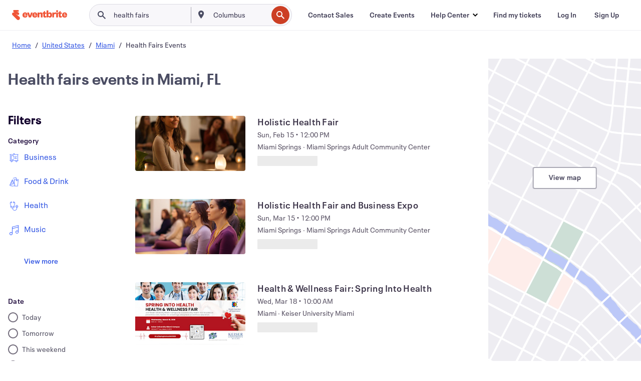

--- FILE ---
content_type: text/html; charset=utf-8
request_url: https://www.eventbrite.com/d/fl--miami/health-fairs/
body_size: 690116
content:







<!DOCTYPE html>
    <html xmlns="http://www.w3.org/1999/xhtml" xmlns:fb="http://ogp.me/ns/fb#" lang="en-us" translate="no">

    <head>
        <title>
    Discover Health Fairs Events &amp; Activities in Miami, FL | Eventbrite
</title>

        <meta charset="utf-8" />
        <meta http-equiv="X-UA-Compatible" content="IE=edge,chrome=1">
        <meta http-equiv="Content-Language" content="en" />

        <link rel="preconnect" href="https://cdn.evbstatic.com" />
        <link rel="dns-prefetch" href="https://cdn.evbstatic.com" />

        <link rel="preconnect" href="https://img.evbuc.com" />
        <link rel="dns-prefetch" href="https://img.evbuc.com" />

        <link rel="preconnect" href="https://cdntranscend.eventbrite.com" />
        <link rel="dns-prefetch" href="https://cdntranscend.eventbrite.com" />
        <link rel="preconnect" href="https://synctranscend.eventbrite.com" />
        <link rel="dns-prefetch" href="https://synctranscend.eventbrite.com" />

        <link rel="preconnect" href="https://cdn.branch.io" />
        <link rel="dns-prefetch" href="https://cdn.branch.io" />

        <link rel="preconnect" href="https://www.googletagmanager.com" />
        <link rel="dns-prefetch" href="https://www.googletagmanager.com" />

        

    <link rel="icon" type="image/png" href="https://cdn.evbstatic.com/s3-build/prod/21198694032-rc2026-01-21_20.04-py27-57288e4/django/images/favicons/favicon-32x32.png" sizes="32x32">
    <link rel="icon" type="image/png" href="https://cdn.evbstatic.com/s3-build/prod/21198694032-rc2026-01-21_20.04-py27-57288e4/django/images/favicons/favicon-194x194.png" sizes="194x194">
    <link rel="icon" type="image/png" href="https://cdn.evbstatic.com/s3-build/prod/21198694032-rc2026-01-21_20.04-py27-57288e4/django/images/favicons/favicon-96x96.png" sizes="96x96">
    <link rel="icon" type="image/png" href="https://cdn.evbstatic.com/s3-build/prod/21198694032-rc2026-01-21_20.04-py27-57288e4/django/images/favicons/android-chrome-192x192.png" sizes="192x192">
    <link rel="icon" type="image/png" href="https://cdn.evbstatic.com/s3-build/prod/21198694032-rc2026-01-21_20.04-py27-57288e4/django/images/favicons/favicon-16x16.png" sizes="16x16">
    <link rel="shortcut icon" href="https://cdn.evbstatic.com/s3-build/prod/21198694032-rc2026-01-21_20.04-py27-57288e4/django/images/favicons/favicon.ico">

<link rel="mask-icon" href="https://cdn.evbstatic.com/s3-build/prod/21198694032-rc2026-01-21_20.04-py27-57288e4/django/images/favicons/safari-pinned-tab.svg" color="#f6682f">
<meta name="apple-mobile-web-app-title" content="Eventbrite">
<meta name="application-name" content="Eventbrite">
<meta name="msapplication-TileColor" content="#f6682f">
<meta name="msapplication-TileImage" content="https://cdn.evbstatic.com/s3-build/prod/21198694032-rc2026-01-21_20.04-py27-57288e4/django/images/favicons/mstile-144x144.png">
<meta name="theme-color" content="#f6682f">

        <link rel="apple-touch-icon" href="https://cdn.evbstatic.com/s3-build/prod/21198694032-rc2026-01-21_20.04-py27-57288e4/django/images/touch_icons/apple-touch-icon-180x180.png">


        
    <link rel="manifest" href="https://cdn.evbstatic.com/s3-build/prod/21198694032-rc2026-01-21_20.04-py27-57288e4/django/images/favicons/manifest.webmanifest">


        <meta name="y_key" content="d92e23811007b438">
        <meta name="msvalidate.01" content="A9AB07B7E430E4608E0BC57AFA5004AA" />

        
    
        <meta property="fb:app_id" content="28218816837"/>
    
    <meta property="og:site_name" content="Eventbrite"/>
        <meta property="og:image" content="https://img.evbuc.com/https%3A%2F%2Fcdn.evbuc.com%2Fimages%2F1174743186%2F138511938665%2F1%2Foriginal.png?w=512&amp;auto=format%2Ccompress&amp;q=75&amp;sharp=10&amp;rect=0%2C0%2C940%2C470&amp;s=ced6d507ad60ee36ca16b98c01f15002"/>
    <meta property="og:title" content="Discover Health Fairs Events &amp; Activities in Miami, FL | Eventbrite" />
    <meta property="og:url" content="https://www.eventbrite.com/d/fl--miami/health-fairs/"/>

        <meta property="og:type" content="website" />
    <!--The default time to live is 7 days, we are bumping to 9 days to test if this reduces crawler traffic,
    documented in ticket EB-85484-->
    <meta property="og:ttl" content="777600">


    
    <meta name="twitter:card" content="summary_large_image" />
    <meta name="twitter:site" content="@eventbrite" />
    <meta name="twitter:title" content="Discover Health Fairs Events &amp; Activities in Miami, FL | Eventbrite" />




        


        


        
        

        <link rel="preconnect" href="https://cdn.evbstatic.com/s3-build/fe/build/discover--10.8.4--eds-4.3.143.css" /><link  rel="stylesheet" type="text/css" href="https://cdn.evbstatic.com/s3-build/fe/build/discover--10.8.4--eds-4.3.143.css" />
<link rel="preconnect" href="https://cdn.evbstatic.com/s3-build/fe/dist/fonts/1.0.1/styles/fonts.css" /><link  rel="stylesheet" type="text/css" href="https://cdn.evbstatic.com/s3-build/fe/dist/fonts/1.0.1/styles/fonts.css" />
<link rel="preconnect" href="https://cdn.evbstatic.com/s3-build/fe/dist/fonts-extended/1.0.1/styles/fonts-extended.css" /><link  rel="stylesheet" type="text/css" href="https://cdn.evbstatic.com/s3-build/fe/dist/fonts-extended/1.0.1/styles/fonts-extended.css" />
        <link data-chunk="discover" rel="stylesheet" href="https://cdn.evbstatic.com/s3-build/fe/build/discover.2b1d2d47fd54c9e5f643.css">
<link data-chunk="search" rel="stylesheet" href="https://cdn.evbstatic.com/s3-build/fe/build/4197.566a062242fffe530fb4.css">
<link data-chunk="search" rel="stylesheet" href="https://cdn.evbstatic.com/s3-build/fe/build/8297.58b6d0672d9c37c86d78.css">
<link data-chunk="search" rel="stylesheet" href="https://cdn.evbstatic.com/s3-build/fe/build/6111.594da311d93a4555d7f7.css">
<link data-chunk="search" rel="stylesheet" href="https://cdn.evbstatic.com/s3-build/fe/build/259.229d7142c3e8d8b3a09e.css">
<link data-chunk="search" rel="stylesheet" href="https://cdn.evbstatic.com/s3-build/fe/build/6385.510c3e23bb1b9c6879d3.css">
<link data-chunk="FilterPanelContainer" rel="stylesheet" href="https://cdn.evbstatic.com/s3-build/fe/build/860.0e35c364ab41273e3896.css">
<link data-chunk="DiscoverHorizontalEventCard" rel="stylesheet" href="https://cdn.evbstatic.com/s3-build/fe/build/1683.460edf61f156e507ee50.css">
<link data-chunk="ExpandDedupedEventCTA" rel="stylesheet" href="https://cdn.evbstatic.com/s3-build/fe/build/8624.c0b01c75412a811bab18.css">
<link data-chunk="components-ThingsToDoShelf" rel="stylesheet" href="https://cdn.evbstatic.com/s3-build/fe/build/4093.91622453fbb1ff287340.css">

        






<script>
    /*global document, window */

var checkoutExternalUrls = [
    '/checkout-external',
    '/tickets-external',
    '/signin/checkout',
];

window.EB = window.EB || {};

window.EB.TranscendConsent = (function () {
    return {
        shouldDisableTranscend: function () {
            if(this.isEmbeddableContent()){
                return true;
            }
            try {
                return this.isCheckoutOrIframe();
            } catch (e) {
                return true;
            }
        },
        isEmbeddableContent: function () {
            return this.isEmbeddableStructuredContent();
        },
        isEmbeddableStructuredContent: function () {
            var structuredContenEmbeddableUrls = [
                '/structured_content/widgets',
            ];
            if(structuredContenEmbeddableUrls.find(function(url){
                return window.location.pathname.indexOf(url) !== -1;
            })){
                return true;
            }
            return false;
        },
        isCheckoutOrIframe: function () {
            return (
                checkoutExternalUrls.indexOf(window.location.pathname) >= 0 ||
                this.isInsideIframe()
            );
        },
        isInsideIframe: function () {
            try {
                return window.self !== window.top;
            } catch (e) {
                return true;
            }
        },
        isNonTld: function () {
            try {
                return !['evbdev', 'evbqa', 'eventbrite'].find(
                    (env) => window.parent.location.hostname.indexOf(env) >= 0,
                );
            } catch (e) {
                return true;
            }
        },
        isInsideNonTldIframe: function () {
            return this.isInsideIframe() && this.isNonTld();
        },
    };
})();

</script>

<script type="text/javascript">
    // Define dataLayer and the gtag function.
    window.dataLayer = window.dataLayer || [];
    if (typeof gtag !== 'function') function gtag(){ dataLayer.push(arguments); }
    gtag('set', 'developer_id.dOGRkZj', true);

    // Passing ad click, client ID, and session ID information in URLs
    gtag('set', 'url_passthrough', true);
    
</script>

<!-- Transcend Consent Airgap Code-->
    <script
        data-cfasync="false"
        src="https://cdntranscend.eventbrite.com/cm/f2747157-cf59-4ef1-8703-018defe51764/airgap.js"
        data-sync-endpoint="https://synctranscend.eventbrite.com/consent-manager/f2747157-cf59-4ef1-8703-018defe51764"
        data-ui-z-index="550"
        data-tracker-overrides="[...] GoogleConsentMode:security_storage=Essential"
        data-protect-realms="self"
        data-ui-shadow-root="open"
        data-locale="en"
        data-local-sync="allow-network-observable"
></script>
<!-- END Transcend Consent Airgap Code -->


        

<script>
    const regimes = window.airgap && window.airgap.getRegimes ? window.airgap.getRegimes() : null;
    const defaultRegime = regimes ? regimes.values().next().value : "CPRA";
    console.log("Regime detected is "+ defaultRegime + ", loading transcend via core")
    
    if (!EB.TranscendConsent.shouldDisableTranscend()) {
      try{
        // Add the event listener
        window.airgap.addEventListener(
          'sync',
          () => {
            console.log("Sync done: Show banner")
            window.transcend.ready((transcend) => {
              transcend.autoShowConsentManager();
            })
          },
          { once: true } // we only want this to run on initial sync
        );
      }catch(error) {
        console.error("Failed to sync and load the banner")
      }  
    } else {
            console.log("Do not show banner")
    }
    dataLayer.push({ event: "transcendLoaded" });
</script>

        
    

        <script type="text/javascript">
        //<![CDATA[
        (function() {
            var ga = document.createElement('script'); ga.type = 'text/javascript'; ga.defer = true;
            ga.src = ('https:' == document.location.protocol ? 'https://ssl' : 'http://www') + '.google-analytics.com/ga.js';
            var s = document.getElementsByTagName('script')[0]; s.parentNode.insertBefore(ga, s);
        })();

        var _gaq = _gaq || [];
        //]]>
        </script>
        <script>
            (function(i,s,o,g,r,a,m){i['GoogleAnalyticsObject']=r;i[r]=i[r]||function(){
                (i[r].q=i[r].q||[]).push(arguments)},i[r].l=1*new Date();a=s.createElement(o),
                m=s.getElementsByTagName(o)[0];a.async=1;a.src=g;m.parentNode.insertBefore(a,m)
            })(window,document,'script','//www.google-analytics.com/analytics.js','ga');

            ga('create', 'UA-141520-1', {'allowLinker': true, 'cookieFlags': 'SameSite=None; Secure' }, 'auto');



            ga('set', 'forceSSL', true);
        </script>


        
    
        <!-- Google Tag Manager - Eventbrite - Main container-->
            <script type="text/javascript">
                window.dataLayer = window.dataLayer || [];
                dataLayer.push({
                    'dfaPartnerID': 'dfa_partner_id_not_set',
                    'publicUserID': ''
                });
                
        (function(w,d,s,l,i){w[l]=w[l]||[];w[l].push({'gtm.start':
        new Date().getTime(),event:'gtm.js'});var f=d.getElementsByTagName(s)[0],
        j=d.createElement(s),dl=l!='dataLayer'?'&l='+l:'';j.async=true;j.src=
        'https://www.googletagmanager.com/gtm.js?id='+i+dl;f.parentNode.insertBefore(j,f);
        })(window,document,'script','dataLayer','GTM-5P8FXJ');
        
            </script>
        <!-- End Google Tag Manager -->


        
    
            <link rel="canonical" href="https://www.eventbrite.com/d/fl--miami/health-fairs/"/>


        <link rel="next" href="?page=2">


        

<script type="text/javascript">

    var customActions = {
        SaveClicked: 'save_event',
    };
    var branchMedatata = { metadata : {} };
    //Adding user authenticated metatag

    (function(b,r,a,n,c,h,_,s,d,k){if(!b[n]||!b[n]._q){for(;s<_.length;)c(h,_[s++]);d=r.createElement(a);d.defer=1;d.src="https://cdn.branch.io/branch-latest.min.js";k=r.getElementsByTagName(a)[0];k.parentNode.insertBefore(d,k);b[n]=h}})(window,document,"script","branch",function(b,r){b[r]=function(){b._q.push([r,arguments])}},{_q:[],_v:1},"addListener applyCode autoAppIndex banner closeBanner closeJourney creditHistory credits data deepview deepviewCta first getCode init link logout redeem referrals removeListener sendSMS setBranchViewData setIdentity track validateCode trackCommerceEvent logEvent disableTracking".split(" "), 0);
        branch.init('key_live_epYrpbv3NngOvWj47OM81jmgCFkeYUlx' , branchMedatata, function(err, data) {branch.addListener(branchListener);});
        
    function branchListener(eventName, data) {

        var eventsToTrack = [
            'didShowJourney',
            'didClickJourneyCTA',
            'didClickJourneyClose',
        ]; // List of events to track

        if (eventName && data && data.journey_link_data && eventsToTrack.includes(eventName)){
            var journeyName = data.journey_link_data.journey_name + ' - ' + data.journey_link_data.view_name +' - ' + data.journey_link_data.journey_id;
            trackEventBranchIO(eventName, journeyName);    
        }
    }

    function trackEventBranchIO(eventName, journeyName){

        if(window && window.dataLayer){
            window.dataLayer.push({ 
            eventName, eventData: { journeyName }, 
            // Required:
            event: "track", 
            sendToHeap: true 
            });
        
        };
    }

    function addBranchIOMetatags(
        name,
        content,
        extraData = null,
    ){
        
        var metadata = {
            [name]: content,
            custom_action: customActions[name] ? customActions[name] : name,
        };

        //Keep userAuthenticated metadata

        //Adding metadata
        addMetadata(metadata);

        //Add extra data
        extraData && addMetadata(extraData);

        branch.track('pageview');        
    }   
    
   function addMetadata(branchData){
        if (document) {
            Object.entries(branchData).forEach(([key, value]) => {
                const meta = document.createElement('meta');
                meta.content = value;
                meta.name = 'branch:deeplink:' + key;
                document.head.appendChild(meta);
            });
        }
    }
</script>


        
            
    





<meta name="robots" content="index, follow, " />

    
    <meta name="description" content="" />
        <meta name="viewport" content="initial-scale=1, width=device-width">

        

        
                
        
    </head>

    

    <body class="">
        
    
        <noscript>
            <iframe src="https://www.googletagmanager.com/ns.html?id=GTM-5P8FXJ"
            height="0" width="0" style="display:none;visibility:hidden"></iframe>
        </noscript>


        
    <div class="eds-g-grid eds-l-mar-top-2 eds-l-mar-bot-2 eds-hide" id="unsupported-browser-alert">
    <div class="eds-g-cell eds-g-cell-1-1">
        <div class="eds-notification-bar eds-notification-bar--warning">
            <span>
                Your version of Internet Explorer is not longer supported. Please <a href="/support/articles/en_US/Troubleshooting/how-to-troubleshoot-internet-browser-issues" target="_blank">upgrade your browser</a>.
            </span>
        </div>
    </div>
</div>
<script type='text/javascript'>
	function isItIE() {
	  user_agent = navigator.userAgent;
	  var is_it_ie = user_agent.indexOf("MSIE ") > -1 || user_agent.indexOf("Trident/") > -1;
	  return is_it_ie;
	}
	if (isItIE()){
        var alert = document.getElementById('unsupported-browser-alert');
        var newClasses = alert.className.split('eds-hide').join('');
        alert.className = newClasses;
	}
</script>


        
            <div id="root"><div class="eds-structure eds-structure--min-height" data-spec="eds-structure"><div class="eds-structure__header"><header class="GlobalNav-module__main___jfEt2 GlobalNav-module__withSearchDropdown___GARO5"><nav aria-label="Main Navigation" data-testid="global-nav" class="GlobalNav-module__navContainer___3so1o"><div class="GlobalNav-module__navWrapper___1bK0r"><div class="GlobalNav-module__mobileNavTopSection___3piCz"><div class="GlobalNav-module__logo___1m77E" tabindex="-1"><a href="https://www.eventbrite.com/" aria-label="Home" style="background-color:transparent" class="Logo-module__desktop___34U8a" tabindex="0" data-heap-id="seo-global-nav-logo-desktop-click"><i class="eds-vector-image eds-brand--small eds-vector-image--ui-orange eds-vector-image--block eds-vector-image-size--reset" title="Eventbrite" data-spec="icon" data-testid="icon" style="height:auto;width:110px"><svg id="logo-wordmark-brand_svg__Layer_1" x="0" y="0" viewBox="0 0 2300 400.8" xml:space="preserve"><style>
        .logo-wordmark-brand_svg__st3{fill:#221d19}
    </style><g><g><path class="logo-wordmark-brand_svg__st3" d="M794 99.5l-43.2 123H749l-43.1-123h-75.6l73.8 198h85.8l73.8-198zM1204.1 94.1c-29.8 0-53.4 13.3-64 35.1V99.5h-72v198.1h72v-97.3c0-29.8 9.8-49.3 34.2-49.3 21.8 0 29.4 14.2 29.4 41.3v105.2h72V173.2c0-41.3-17.4-79.1-71.6-79.1zM1753.1 134.6V99.5h-72v198.1h72V207c0-33.3 16.5-47.7 43.1-47.7 13.8 0 28.9 2.7 38.7 8.5v-68c-4.9-4-15.6-7.6-27.6-7.6-26.2 0-47.1 20.2-54.2 42.4zM1846.9 99.5h72v198.1h-72z"></path><circle class="logo-wordmark-brand_svg__st3" cx="1882.9" cy="44.9" r="40.7"></circle><path class="logo-wordmark-brand_svg__st3" d="M2028.9 221.5v-72.4h51.6V99.4h-51.6V44.8h-43.2c0 30.2-24.5 54.6-54.7 54.6v49.7h26.7v93.2c0 46.7 31.5 60.4 64.9 60.4 27.1 0 44.4-6.7 59.6-17.8v-46.6c-12 4.9-21.8 6.7-30.6 6.7-14.7.1-22.7-6.6-22.7-23.5zM1402 245.1s-.1 0 0 0h-.2c-14.6 0-22.5-6.7-22.5-23.5v-72.4h51.6V99.4h-51.6V44.8h-43.2c0 30.2-24.5 54.6-54.7 54.6h-.1v49.7h26.7v93.2c0 46.7 31.5 60.4 64.9 60.4 27.1 0 44.4-6.7 59.6-17.8v-46.6c-11.9 4.9-21.7 6.8-30.5 6.8zM1402 245.1h-.1.1c-.1 0 0 0 0 0zM543.9 94.2c-61.7 0-107.9 44.9-107.9 107.5 0 63.1 45.3 101.3 108.8 101.3 57.7 0 92.2-30.1 100.4-76h-59.1c-6.7 15.5-19.1 22.2-38.6 22.2-21.8 0-39.5-11.5-41.3-36h139v-20c-.1-53.7-35.2-99-101.3-99zM507 178.6c2.7-18.7 12.9-32.9 36-32.9 21.3 0 32.9 15.1 33.8 32.9H507zM954.1 94.2c-61.7 0-107.9 44.9-107.9 107.5 0 63.1 45.3 101.3 108.8 101.3 57.7 0 92.2-30.1 100.4-76h-59.1c-6.7 15.5-19.1 22.2-38.6 22.2-21.8 0-39.5-11.5-41.3-36h139v-20c0-53.7-35.1-99-101.3-99zm-36.9 84.4c2.7-18.7 12.9-32.9 36-32.9 21.3 0 32.9 15.1 33.8 32.9h-69.8zM2300 193.2c0-53.7-35.1-99-101.3-99-61.7 0-107.9 44.9-107.9 107.5 0 63.1 45.3 101.3 108.8 101.3 57.7 0 92.2-30.1 100.4-76h-59.1c-6.7 15.5-19.1 22.2-38.6 22.2-21.8 0-39.5-11.5-41.3-36h139v-20zm-138.1-14.6c2.7-18.7 12.9-32.9 36-32.9 21.3 0 32.9 15.1 33.8 32.9h-69.8zM1582 93.8c-33.3 0-55.6 16-65.4 39.6v-116h-72v280.1h55.6l12.4-34.2c11.1 24 36 39.6 68 39.6 59.6 0 89.4-45.8 89.4-104.5 0-58.4-29.8-104.6-88-104.6zm-25.3 153.4c-24.5 0-40-18.7-40-47.6V197c0-28.5 15.6-47.1 40-47.1 28 0 40.9 20 40.9 48.5 0 28.8-12.9 48.8-40.9 48.8z"></path></g><path class="logo-wordmark-brand_svg__st3" d="M302.8 269L170.1 165.6c-2.2-1.7.1-5.1 2.5-3.7l51.8 29c23.5 13.2 53.2 5.5 67.4-17.3 15-24.1 7.1-55.8-17.5-70l-76-43.9c-2.4-1.4-.6-5.1 2-4l34.9 14c.1 0 .9.3 1.2.4 3.7 1.3 7.7 2 11.8 2 18.9 0 34.5-15 35.8-32.8C285.7 16.1 268.1 0 247 0H85.6C64.9 0 47.4 16.9 47.7 37.6c.1 11 5.1 20.8 12.8 27.5 5.8 5.1 25.4 20.7 34.7 28.2 1.7 1.3.7 4-1.4 4H61.5C27.5 97.5 0 125.1 0 159.1c0 17.2 7 32.7 18.4 44l187.1 177.8c13.2 12.3 31 19.9 50.5 19.9 41 0 74.2-33.2 74.2-74.2-.1-23.2-10.7-44-27.4-57.6z"></path></g></svg><span class="eds-is-hidden-accessible">Eventbrite</span></i></a><a href="https://www.eventbrite.com/" aria-label="Home" style="background-color:transparent" class="Logo-module__mobile___2HSZd" tabindex="0" data-heap-id="seo-global-nav-logo-mobile-click"><i class="eds-vector-image eds-brand--small eds-vector-image--ui-orange eds-vector-image--block eds-vector-image-size--reset" title="Eventbrite" data-spec="icon" data-testid="icon" style="height:24px;width:24px"><svg id="logo-e-brand_svg__Layer_1" x="0" y="0" viewBox="0 0 1000 1213.9" xml:space="preserve"><style></style><g><path d="M917 814.9L515.3 501.7c-6.7-5.1.2-15.4 7.5-11.3l156.9 87.9c71.1 39.9 161 16.8 204.1-52.4 45.4-73 21.4-169.1-53.2-212.2L600.4 180.6c-7.3-4.3-1.9-15.3 6-12.2l105.8 42.3c.2.1 2.7 1 3.7 1.3 11.2 3.9 23.3 6.1 35.9 6.1 57.4 0 104.5-45.4 108.6-99.4C865.5 48.9 812 0 748.2 0h-489c-62.8 0-115.5 51.3-114.7 113.9.4 33.3 15.3 63 38.7 83.4 17.6 15.3 76.9 62.8 105.1 85.3 5 4 2.2 12.1-4.3 12.1h-97.9C83.2 295.3 0 378.9 0 482c0 52.1 21.3 99.2 55.6 133.1l566.6 538.5c40.1 37.4 93.9 60.3 153.1 60.3 124.1 0 224.7-100.6 224.7-224.7 0-70.3-32.4-133.1-83-174.3z" fill="#221d19"></path></g></svg><span class="eds-is-hidden-accessible">Eventbrite</span></i></a></div><div class="GlobalNav-module__mobileNavLinks___3XK3A"><ul class="GlobalNav-module__mobileNavLinkContainer___2IozU"><li class="GlobalNav-module__mobileNavListLink___3VHlx"><a class="NavLink-module__main___3_J-1 GlobalNav-module__mobileLogin___3ohFw" href="https://www.eventbrite.com/signin/signup/?referrer=%2Fmytickets" data-testid="navLink" aria-label="Find my tickets" data-heap-id="seo-global-nav-link-find-my-tickets-click"><span aria-label="Find my tickets">Find my tickets</span></a></li><li class="GlobalNav-module__mobileNavListLink___3VHlx"><a class="NavLink-module__main___3_J-1 GlobalNav-module__mobileLogin___3ohFw" href="https://www.eventbrite.com/signin/?referrer=%2Fd%2Ffl--miami%2Fhealth-fairs%2F" data-testid="navLink" aria-label="Log In" data-heap-id="seo-global-nav-link-login-click" rel="nofollow"><span aria-label="Log In">Log In</span></a></li><li class="GlobalNav-module__mobileNavListLink___3VHlx"><a class="NavLink-module__main___3_J-1 GlobalNav-module__mobileSignup___1625C" href="https://www.eventbrite.com/signin/signup/?referrer=%2Fd%2Ffl--miami%2Fhealth-fairs%2F" data-testid="navLink" aria-label="Sign Up" data-heap-id="seo-global-nav-link-signup-click" rel="nofollow"><span aria-label="Sign Up">Sign Up</span></a></li><li data-heap-id="seo-global-nav-dropdown-mobile-click" class="MobileDropdown-module__mobileDropdown___1-DuJ" tabindex="0"><i class="Icon_root__1kdkz Icon_icon-small__1kdkz" aria-hidden="true"><svg xmlns="http://www.w3.org/2000/svg" width="24" height="24" fill="#3A3247" viewBox="0 0 24 24"><path d="M20 5H4v2h16zM4 11h16v2H4zm0 6h16v2H4z" clip-rule="evenodd"></path></svg></i><i class="Icon_root__1kdkz Icon_icon-small__1kdkz" aria-hidden="true"><svg xmlns="http://www.w3.org/2000/svg" width="24" height="24" fill="#3A3247" viewBox="0 0 24 24"><path d="m13.4 12 3.5-3.5-1.4-1.4-3.5 3.5-3.5-3.5-1.4 1.4 3.5 3.5-3.5 3.5 1.4 1.4 3.5-3.5 3.5 3.5 1.4-1.4z"></path></svg></i><ul class="Dropdown-module__dropdown___3wMWo" aria-label="submenu" data-testid="global-nav-dropdown"><li data-testid="link-container__level1" class="Dropdown-module__navLinkContainer___IFjfQ"><a class="NavLink-module__main___3_J-1 nav-link__dropdown nav-link__dropdpown__level1" href="https://www.eventbrite.com/d/local/events/" data-testid="navLink" aria-label="Find Events" data-heap-id="seo-global-nav-link-find-events-click"><span data-testid="navLink-icon" class=""><i class="Icon_root__1kdkz Icon_icon-small__1kdkz" aria-hidden="true"><i class="Icon_root__1kdkz Icon_icon-small__1kdkz" aria-hidden="true"><svg xmlns="http://www.w3.org/2000/svg" width="24" height="24" fill="#3A3247" viewBox="0 0 24 24"><path d="M10 13h4v-2h-4zm6 5h-.413c-.603-1.437-1.833-2.424-3.587-2.424S9.016 16.563 8.413 18H8V6h.413C9.016 7.437 10.246 8.424 12 8.424S14.984 7.437 15.587 6H16zM14 4s0 2.424-2 2.424S10 4 10 4H6v16h4s0-2.424 2-2.424S14 20 14 20h4V4z" clip-rule="evenodd"></path></svg></i></i></span><span aria-label="Find Events">Find Events</span></a></li><li class="NestedDropdownItem-module__nestedDropdownTrigger___3e99X" tabindex="-1"><span data-heap-id="seo-global-nav-dropdown-create-events-click" class="NestedDropdownItem-module__titleContainer___28qcS" tabindex="0"><span class="NestedDropdownItem-module__iconContainer___1eN6Z"><i class="eds-vector-image eds-icon--small" data-spec="icon" data-testid="icon" aria-hidden="true"><i class="Icon_root__1kdkz Icon_icon-small__1kdkz" aria-hidden="true"><svg xmlns="http://www.w3.org/2000/svg" width="24" height="24" fill="#3A3247" viewBox="0 0 24 24"><path d="M17 6.5v-2h-2v2H9v-2H7v2H5v13h14v-13zm0 11H7v-7h10v8z" clip-rule="evenodd"></path></svg></i></i></span><span>Create Events</span><span class="NestedDropdownItem-module__arrowIcons___2NwH6"><i class="eds-vector-image eds-icon--small" data-spec="icon" data-testid="icon" aria-hidden="true"><svg id="chevron-up-chunky_svg__eds-icon--chevron-up-chunky_svg" x="0" y="0" viewBox="0 0 24 24" xml:space="preserve"><path id="chevron-up-chunky_svg__eds-icon--chevron-up-chunky_base" fill-rule="evenodd" clip-rule="evenodd" d="M17 13.8l-5-5-5 5 1.4 1.4 3.6-3.6 3.6 3.6z"></path></svg></i><i class="eds-vector-image eds-icon--small" data-spec="icon" data-testid="icon" aria-hidden="true"><svg id="chevron-down-chunky_svg__eds-icon--chevron-down-chunky_svg" x="0" y="0" viewBox="0 0 24 24" xml:space="preserve"><path id="chevron-down-chunky_svg__eds-icon--chevron-down-chunky_base" fill-rule="evenodd" clip-rule="evenodd" d="M7 10.2l5 5 5-5-1.4-1.4-3.6 3.6-3.6-3.6z"></path></svg></i></span></span><ul class="NestedDropdownItem-module__submenu___3TV4u" aria-label="submenu"><li data-heap-id="seo-global-nav-dropdown-solutions-click" tabindex="0" class="SecondaryDropdown-module__secondaryDropdownTrigger___2tgnG" data-globalnav-text="Solutions"><span class="SecondaryDropdown-module__titleContainer___2j-cS"><span>Solutions</span><span class="SecondaryDropdown-module__iconContainer___14tna"><i class="eds-vector-image eds-icon--small" data-spec="icon" data-testid="icon" aria-hidden="true"><svg id="chevron-right-chunky_svg__eds-icon--chevron-right-chunky_svg" x="0" y="0" viewBox="0 0 24 24" xml:space="preserve"><path id="chevron-right-chunky_svg__eds-icon--chevron-right-chunky_base" fill-rule="evenodd" clip-rule="evenodd" d="M10.2 17l5-5-5-5-1.4 1.4 3.6 3.6-3.6 3.6z"></path></svg></i></span></span><ul class="SecondaryDropdown-module__secondaryDropdown___3kH0U"><button tabindex="0"><svg id="chevron-left-chunky_svg__eds-icon--chevron-left-chunky_svg" x="0" y="0" viewBox="0 0 24 24" xml:space="preserve"><path id="chevron-left-chunky_svg__eds-icon--chevron-left-chunky_base" fill-rule="evenodd" clip-rule="evenodd" d="M13.8 7l-5 5 5 5 1.4-1.4-3.6-3.6 3.6-3.6z"></path></svg>Solutions</button><li class="SecondaryDropdown-module__navLinkContainer___1UKfq"><a class="NavLink-module__main___3_J-1 nav-link__dropdown" href="https://www.eventbrite.com/organizer/features/sell-tickets/" data-testid="navLink" aria-label="Event Ticketing" data-heap-id="seo-global-nav-link-event-ticketing-click"><span aria-label="Event Ticketing">Event Ticketing</span></a></li><li class="SecondaryDropdown-module__navLinkContainer___1UKfq"><a class="NavLink-module__main___3_J-1 nav-link__dropdown" href="https://www.eventbrite.com/organizer/features/event-marketing-platform/" data-testid="navLink" aria-label="Event Marketing Platform" data-heap-id="seo-global-nav-link-marketing-suite-click"><span aria-label="Event Marketing Platform">Event Marketing Platform</span></a></li><li class="SecondaryDropdown-module__navLinkContainer___1UKfq"><a class="NavLink-module__main___3_J-1 nav-link__dropdown" href="https://www.eventbrite.com/organizer/features/eventbrite-ads/" data-testid="navLink" aria-label="Eventbrite Ads" data-heap-id="seo-global-nav-link-eventbrite-ads-click"><span aria-label="Eventbrite Ads">Eventbrite Ads</span></a></li><li class="SecondaryDropdown-module__navLinkContainer___1UKfq"><a class="NavLink-module__main___3_J-1 nav-link__dropdown" href="https://www.eventbrite.com/organizer/features/event-payment/" data-testid="navLink" aria-label="Payments" data-heap-id="seo-global-nav-link-payments-click"><span aria-label="Payments">Payments</span></a></li></ul></li><li data-heap-id="seo-global-nav-dropdown-industry-click" tabindex="0" class="SecondaryDropdown-module__secondaryDropdownTrigger___2tgnG" data-globalnav-text="Industry"><span class="SecondaryDropdown-module__titleContainer___2j-cS"><span>Industry</span><span class="SecondaryDropdown-module__iconContainer___14tna"><i class="eds-vector-image eds-icon--small" data-spec="icon" data-testid="icon" aria-hidden="true"><svg id="chevron-right-chunky_svg__eds-icon--chevron-right-chunky_svg" x="0" y="0" viewBox="0 0 24 24" xml:space="preserve"><path id="chevron-right-chunky_svg__eds-icon--chevron-right-chunky_base" fill-rule="evenodd" clip-rule="evenodd" d="M10.2 17l5-5-5-5-1.4 1.4 3.6 3.6-3.6 3.6z"></path></svg></i></span></span><ul class="SecondaryDropdown-module__secondaryDropdown___3kH0U"><button tabindex="0"><svg id="chevron-left-chunky_svg__eds-icon--chevron-left-chunky_svg" x="0" y="0" viewBox="0 0 24 24" xml:space="preserve"><path id="chevron-left-chunky_svg__eds-icon--chevron-left-chunky_base" fill-rule="evenodd" clip-rule="evenodd" d="M13.8 7l-5 5 5 5 1.4-1.4-3.6-3.6 3.6-3.6z"></path></svg>Industry</button><li class="SecondaryDropdown-module__navLinkContainer___1UKfq"><a class="NavLink-module__main___3_J-1 nav-link__dropdown" href="https://www.eventbrite.com/organizer/event-industry/music/" data-testid="navLink" aria-label="Music" data-heap-id="seo-global-nav-link-music-click"><span aria-label="Music">Music</span></a></li><li class="SecondaryDropdown-module__navLinkContainer___1UKfq"><a class="NavLink-module__main___3_J-1 nav-link__dropdown" href="https://www.eventbrite.com/organizer/event-industry/food-drink-event-ticketing/" data-testid="navLink" aria-label="Food &amp; Beverage" data-heap-id="seo-global-nav-link-food-&amp;-beverage-click"><span aria-label="Food &amp; Beverage">Food &amp; Beverage</span></a></li><li class="SecondaryDropdown-module__navLinkContainer___1UKfq"><a class="NavLink-module__main___3_J-1 nav-link__dropdown" href="https://www.eventbrite.com/organizer/event-industry/performing-arts/" data-testid="navLink" aria-label="Performing Arts" data-heap-id="seo-global-nav-link-performing-arts-click"><span aria-label="Performing Arts">Performing Arts</span></a></li><li class="SecondaryDropdown-module__navLinkContainer___1UKfq"><a class="NavLink-module__main___3_J-1 nav-link__dropdown" href="https://www.eventbrite.com/organizer/event-type/npo/" data-testid="navLink" aria-label="Charity &amp; Causes" data-heap-id="seo-global-nav-link-charity-&amp;-causes-click"><span aria-label="Charity &amp; Causes">Charity &amp; Causes</span></a></li><li class="SecondaryDropdown-module__navLinkContainer___1UKfq"><a class="NavLink-module__main___3_J-1 nav-link__dropdown" href="https://www.eventbrite.com/organizer/event-format/host-retail-events/" data-testid="navLink" aria-label="Retail" data-heap-id="seo-global-nav-link-retail-click"><span aria-label="Retail">Retail</span></a></li></ul></li><li data-heap-id="seo-global-nav-dropdown-event-types-click" tabindex="0" class="SecondaryDropdown-module__secondaryDropdownTrigger___2tgnG" data-globalnav-text="Event Types"><span class="SecondaryDropdown-module__titleContainer___2j-cS"><span>Event Types</span><span class="SecondaryDropdown-module__iconContainer___14tna"><i class="eds-vector-image eds-icon--small" data-spec="icon" data-testid="icon" aria-hidden="true"><svg id="chevron-right-chunky_svg__eds-icon--chevron-right-chunky_svg" x="0" y="0" viewBox="0 0 24 24" xml:space="preserve"><path id="chevron-right-chunky_svg__eds-icon--chevron-right-chunky_base" fill-rule="evenodd" clip-rule="evenodd" d="M10.2 17l5-5-5-5-1.4 1.4 3.6 3.6-3.6 3.6z"></path></svg></i></span></span><ul class="SecondaryDropdown-module__secondaryDropdown___3kH0U"><button tabindex="0"><svg id="chevron-left-chunky_svg__eds-icon--chevron-left-chunky_svg" x="0" y="0" viewBox="0 0 24 24" xml:space="preserve"><path id="chevron-left-chunky_svg__eds-icon--chevron-left-chunky_base" fill-rule="evenodd" clip-rule="evenodd" d="M13.8 7l-5 5 5 5 1.4-1.4-3.6-3.6 3.6-3.6z"></path></svg>Event Types</button><li class="SecondaryDropdown-module__navLinkContainer___1UKfq"><a class="NavLink-module__main___3_J-1 nav-link__dropdown" href="https://www.eventbrite.com/organizer/event-type/music-venues/" data-testid="navLink" aria-label="Concerts" data-heap-id="seo-global-nav-link-concerts-click"><span aria-label="Concerts">Concerts</span></a></li><li class="SecondaryDropdown-module__navLinkContainer___1UKfq"><a class="NavLink-module__main___3_J-1 nav-link__dropdown" href="https://www.eventbrite.com/organizer/event-type/create-a-workshop/" data-testid="navLink" aria-label="Classes &amp; Workshops" data-heap-id="seo-global-nav-link-classes-&amp;-workshops-click"><span aria-label="Classes &amp; Workshops">Classes &amp; Workshops</span></a></li><li class="SecondaryDropdown-module__navLinkContainer___1UKfq"><a class="NavLink-module__main___3_J-1 nav-link__dropdown" href="https://www.eventbrite.com/organizer/event-type/festival-solutions/" data-testid="navLink" aria-label="Festivals &amp; Fairs" data-heap-id="seo-global-nav-link-festivals-&amp;-fairs-click"><span aria-label="Festivals &amp; Fairs">Festivals &amp; Fairs</span></a></li><li class="SecondaryDropdown-module__navLinkContainer___1UKfq"><a class="NavLink-module__main___3_J-1 nav-link__dropdown" href="https://www.eventbrite.com/organizer/event-type/conferences/" data-testid="navLink" aria-label="Conferences" data-heap-id="seo-global-nav-link-conferences-click"><span aria-label="Conferences">Conferences</span></a></li><li class="SecondaryDropdown-module__navLinkContainer___1UKfq"><a class="NavLink-module__main___3_J-1 nav-link__dropdown" href="https://www.eventbrite.com/organizer/event-type/eventbrite-for-business/" data-testid="navLink" aria-label="Corporate Events" data-heap-id="seo-global-nav-link-corporate-events-click"><span aria-label="Corporate Events">Corporate Events</span></a></li><li class="SecondaryDropdown-module__navLinkContainer___1UKfq"><a class="NavLink-module__main___3_J-1 nav-link__dropdown" href="https://www.eventbrite.com/organizer/event-type/virtual-events-platform/" data-testid="navLink" aria-label="Online Events" data-heap-id="seo-global-nav-link-online-events-click"><span aria-label="Online Events">Online Events</span></a></li></ul></li><li data-heap-id="seo-global-nav-dropdown-blog-click" tabindex="0" class="SecondaryDropdown-module__secondaryDropdownTrigger___2tgnG" data-globalnav-text="Blog"><span class="SecondaryDropdown-module__titleContainer___2j-cS"><span>Blog</span><span class="SecondaryDropdown-module__iconContainer___14tna"><i class="eds-vector-image eds-icon--small" data-spec="icon" data-testid="icon" aria-hidden="true"><svg id="chevron-right-chunky_svg__eds-icon--chevron-right-chunky_svg" x="0" y="0" viewBox="0 0 24 24" xml:space="preserve"><path id="chevron-right-chunky_svg__eds-icon--chevron-right-chunky_base" fill-rule="evenodd" clip-rule="evenodd" d="M10.2 17l5-5-5-5-1.4 1.4 3.6 3.6-3.6 3.6z"></path></svg></i></span></span><ul class="SecondaryDropdown-module__secondaryDropdown___3kH0U"><button tabindex="0"><svg id="chevron-left-chunky_svg__eds-icon--chevron-left-chunky_svg" x="0" y="0" viewBox="0 0 24 24" xml:space="preserve"><path id="chevron-left-chunky_svg__eds-icon--chevron-left-chunky_base" fill-rule="evenodd" clip-rule="evenodd" d="M13.8 7l-5 5 5 5 1.4-1.4-3.6-3.6 3.6-3.6z"></path></svg>Blog</button><li class="SecondaryDropdown-module__navLinkContainer___1UKfq"><a class="NavLink-module__main___3_J-1 nav-link__dropdown" href="https://www.eventbrite.com/blog/category/tips-and-guides/" data-testid="navLink" aria-label="Tips &amp; Guides" data-heap-id="seo-global-nav-link-tips-&amp;-guides-click"><span aria-label="Tips &amp; Guides">Tips &amp; Guides</span></a></li><li class="SecondaryDropdown-module__navLinkContainer___1UKfq"><a class="NavLink-module__main___3_J-1 nav-link__dropdown" href="https://www.eventbrite.com/blog/category/news-and-trends/" data-testid="navLink" aria-label="News &amp; Trends" data-heap-id="seo-global-nav-link-news-&amp;-trends-click"><span aria-label="News &amp; Trends">News &amp; Trends</span></a></li><li class="SecondaryDropdown-module__navLinkContainer___1UKfq"><a class="NavLink-module__main___3_J-1 nav-link__dropdown" href="https://www.eventbrite.com/blog/category/community/" data-testid="navLink" aria-label="Community" data-heap-id="seo-global-nav-link-community-click"><span aria-label="Community">Community</span></a></li><li class="SecondaryDropdown-module__navLinkContainer___1UKfq"><a class="NavLink-module__main___3_J-1 nav-link__dropdown" href="https://www.eventbrite.com/blog/category/tools-and-features/" data-testid="navLink" aria-label="Tools &amp; Features" data-heap-id="seo-global-nav-link-tools-&amp;-features-click"><span aria-label="Tools &amp; Features">Tools &amp; Features</span></a></li></ul></li></ul></li><li data-testid="link-container__level1" class="Dropdown-module__navLinkContainer___IFjfQ"><a class="NavLink-module__main___3_J-1 nav-link__dropdown nav-link__dropdpown__level1" href="https://www.eventbrite.com/resources/" data-testid="navLink" aria-label="Organizer Resource Hub" data-heap-id="seo-global-nav-link-organizer-resource-hub-click"><span aria-label="Organizer Resource Hub">Organizer Resource Hub</span></a></li><li data-testid="link-container__level1" class="Dropdown-module__navLinkContainer___IFjfQ"><a class="NavLink-module__main___3_J-1 nav-link__dropdown nav-link__dropdpown__level1" href="https://www.eventbrite.com/organizer/overview/" data-testid="navLink" aria-label="Create Events" data-heap-id="seo-global-nav-link-create-events-click"><span aria-label="Create Events">Create Events</span></a></li><li data-testid="link-container__level1" class="Dropdown-module__navLinkContainer___IFjfQ"><a class="NavLink-module__main___3_J-1 nav-link__dropdown nav-link__dropdpown__level1" href="https://www.eventbrite.com/organizer/contact-sales/" data-testid="navLink" aria-label="Contact Sales" data-heap-id="seo-global-nav-link-contact-sales-click"><span aria-label="Contact Sales">Contact Sales</span></a></li><li data-testid="link-container__level1" class="Dropdown-module__navLinkContainer___IFjfQ"><a class="NavLink-module__main___3_J-1 nav-link__dropdown nav-link__dropdpown__level1" href="https://www.eventbrite.com/signin/signup/?referrer=/manage/events/create/" data-testid="navLink" aria-label="Get Started" data-heap-id="seo-global-nav-link-get-started-click"><span style="color:#3659E3" aria-label="Get Started">Get Started</span></a></li><li class="NestedDropdownItem-module__nestedDropdownTrigger___3e99X" tabindex="-1"><span data-heap-id="seo-global-nav-dropdown-help-center-click" class="NestedDropdownItem-module__titleContainer___28qcS" tabindex="0"><span class="NestedDropdownItem-module__iconContainer___1eN6Z"><i class="eds-vector-image eds-icon--small" data-spec="icon" data-testid="icon" aria-hidden="true"><i class="Icon_root__1kdkz Icon_icon-small__1kdkz" aria-hidden="true"><svg xmlns="http://www.w3.org/2000/svg" width="24" height="24" fill="#3A3247" viewBox="0 0 24 24"><path d="M18 12c0-3.308-2.692-6-6-6s-6 2.692-6 6 2.692 6 6 6 6-2.692 6-6m2 0a8 8 0 1 1-16 0 8 8 0 0 1 16 0m-7.152 1.9a74 74 0 0 0 1.298-2.205q.408-.735.556-1.161.148-.428.148-.834 0-.68-.303-1.174-.302-.495-.902-.76-.6-.266-1.464-.266-1.446 0-2.088.661-.643.66-.643 1.91h1.384q0-.47.099-.78a.88.88 0 0 1 .383-.487q.285-.18.803-.18.667 0 .952.297t.284.828q0 .333-.148.735-.149.402-.575 1.156a95 95 0 0 1-1.34 2.26zm-.815 2.72a.92.92 0 0 0 .66-.254.86.86 0 0 0 .267-.648.9.9 0 0 0-.266-.668.9.9 0 0 0-.661-.259q-.42 0-.674.26a.92.92 0 0 0-.253.667q0 .395.253.648.255.255.674.254" clip-rule="evenodd"></path></svg></i></i></span><span>Help Center</span><span class="NestedDropdownItem-module__arrowIcons___2NwH6"><i class="eds-vector-image eds-icon--small" data-spec="icon" data-testid="icon" aria-hidden="true"><svg id="chevron-up-chunky_svg__eds-icon--chevron-up-chunky_svg" x="0" y="0" viewBox="0 0 24 24" xml:space="preserve"><path id="chevron-up-chunky_svg__eds-icon--chevron-up-chunky_base" fill-rule="evenodd" clip-rule="evenodd" d="M17 13.8l-5-5-5 5 1.4 1.4 3.6-3.6 3.6 3.6z"></path></svg></i><i class="eds-vector-image eds-icon--small" data-spec="icon" data-testid="icon" aria-hidden="true"><svg id="chevron-down-chunky_svg__eds-icon--chevron-down-chunky_svg" x="0" y="0" viewBox="0 0 24 24" xml:space="preserve"><path id="chevron-down-chunky_svg__eds-icon--chevron-down-chunky_base" fill-rule="evenodd" clip-rule="evenodd" d="M7 10.2l5 5 5-5-1.4-1.4-3.6 3.6-3.6-3.6z"></path></svg></i></span></span><ul class="NestedDropdownItem-module__submenu___3TV4u" aria-label="submenu"><li class="NestedDropdownItem-module__navLinkContainer___2xtE8"><a class="NavLink-module__main___3_J-1 nav-link__dropdown" href="https://www.eventbrite.com/help/en-us/" data-testid="navLink" aria-label="Help Center" data-heap-id="seo-global-nav-link-help-center-click"><span aria-label="Help Center">Help Center</span></a></li><li class="NestedDropdownItem-module__navLinkContainer___2xtE8"><a class="NavLink-module__main___3_J-1 nav-link__dropdown" href="https://www.eventbrite.com/help/en-us/articles/319355/where-are-my-tickets/" data-testid="navLink" aria-label="Find your tickets" data-heap-id="seo-global-nav-link-find-your-tickets-click"><span aria-label="Find your tickets">Find your tickets</span></a></li><li class="NestedDropdownItem-module__navLinkContainer___2xtE8"><a class="NavLink-module__main___3_J-1 nav-link__dropdown" href="https://www.eventbrite.com/help/en-us/articles/647151/how-to-contact-the-event-organizer/" data-testid="navLink" aria-label="Contact your event organizer" data-heap-id="seo-global-nav-link-contact-your-event-organizer-click"><span aria-label="Contact your event organizer">Contact your event organizer</span></a></li></ul></li></ul></li></ul></div></div><div class="GlobalNav-module__searchBar___yz09s"><div class="SearchBar-module__searchBarWithLocation___2HQSB" data-testid="header-search"><span class="Typography_root__487rx #585163 Typography_body-md__487rx SearchBar-module__searchBarContent___ba6Se Typography_align-match-parent__487rx" style="--TypographyColor:#585163"><div class="SearchBar-module__searchLabelContainer___1wVSk" data-heap-id="seo-global-nav-search-bar-search-bar-click"><div class="SearchBar-module__searchLabel___2d_JF"><form class="search-input--header"><div class="eds-field-styled eds-field-styled--basic eds-field-styled--hidden-border" style="margin-bottom:8px" data-automation="input-field-wrapper" data-testid="input-field-wrapper" data-spec="input-field"><div class="eds-field-styled__border-simulation"><div class="eds-field-styled__internal"><span class="eds-field-styled__aside eds-field-styled__aside-prefix eds-field-styled__aside--icon"><i class="eds-vector-image eds-icon--small" data-spec="icon" data-testid="icon" aria-hidden="true"><svg id="magnifying-glass-chunky_svg__eds-icon--magnifying-glass-chunky_svg" x="0" y="0" viewBox="0 0 24 24" xml:space="preserve"><path id="magnifying-glass-chunky_svg__eds-icon--magnifying-glass-chunky_base" fill-rule="evenodd" clip-rule="evenodd" d="M10 14c2.2 0 4-1.8 4-4s-1.8-4-4-4-4 1.8-4 4 1.8 4 4 4zm3.5.9c-1 .7-2.2 1.1-3.5 1.1-3.3 0-6-2.7-6-6s2.7-6 6-6 6 2.7 6 6c0 1.3-.4 2.5-1.1 3.4l5.1 5.1-1.5 1.5-5-5.1z"></path></svg></i></span><div class="eds-field-styled__input-container"><div class="eds-field-styled__label-wrapper"><label class="eds-field-styled__label eds-is-hidden-accessible" id="search-autocomplete-input-label" for="search-autocomplete-input" data-spec="label-label"><span class="eds-label__content">Search events</span></label></div><input type="search" data-spec="input-field-input-element" class="eds-field-styled__input" id="search-autocomplete-input" name="search-autocomplete-input" value="health fairs" role="" tabindex="0" autoComplete="off" enterkeyhint="search" aria-autocomplete="list" aria-describedby="search-autocomplete-input-annotation" aria-label="" aria-placeholder=""/></div></div></div></div></form></div><div class="SearchBar-module__mobileSearchBarRightSide___29UCg"><div class="searchButtonContainer"><button class="searchButton" type="button"><svg aria-label="search button" xmlns="http://www.w3.org/2000/svg" width="36" height="36" fill="none"><circle cx="18" cy="18" r="18"></circle><path fill="#fff" fill-rule="evenodd" d="M20.926 19.426a6 6 0 1 0-1.454 1.468L24.5 26l1.5-1.5-5.074-5.074ZM16 20a4 4 0 1 0 0-8 4 4 0 0 0 0 8Z" clip-rule="evenodd"></path></svg></button></div></div></div><div class="SearchBar-module__dividerAndLocationContainer___3pDfD"><div class="SearchBar-module__dividerContainer___23hQo"><hr class="eds-divider__hr eds-bg-color--ui-500 eds-divider--vertical" data-spec="divider-hr" aria-hidden="true"/></div><div class="SearchBar-module__locationContainer___1-iBX"><div class="SearchBar-module__locationLabel___1AS-h"><div class="location-input--header"><div class="location-autocomplete" data-spec="location-autocomplete"><div tabindex="-1"><div class="eds-autocomplete-field" data-testid="autocomplete-field-wrapper"><div class="eds-autocomplete-field__dropdown-holder"><div class="eds-field-styled eds-field-styled--basic eds-field-styled--content-driven-border" style="margin-bottom:8px" data-automation="input-field-wrapper" data-testid="input-field-wrapper" data-spec="input-field"><div class="eds-field-styled__border-simulation eds-field-styled__border-simulation--empty"><div class="eds-field-styled__internal"><label class="eds-field-styled__aside eds-field-styled__aside-prefix eds-field-styled__aside--icon" for="location-autocomplete"><i class="eds-vector-image eds-icon--small" title="" data-spec="icon" data-testid="icon"><svg id="map-pin-chunky_svg__eds-icon--map-pin-chunky_svg" x="0" y="0" viewBox="0 0 24 24" xml:space="preserve"><path id="map-pin-chunky_svg__eds-icon--map-pin-chunky_base" fill-rule="evenodd" clip-rule="evenodd" d="M11.6 11.6c-1.1 0-2-.9-2-2s.9-2 2-2 2 .9 2 2-.9 2-2 2zm0-7.6C8.5 4 6 6.5 6 9.6 6 13.8 11.6 20 11.6 20s5.6-6.2 5.6-10.4c0-3.1-2.5-5.6-5.6-5.6z"></path></svg><span class="eds-is-hidden-accessible">Choose a location</span></i></label><div class="eds-field-styled__input-container" data-val="xxxxxxxxxxxxxxxxx"><div class="eds-field-styled__label-wrapper"><label class="eds-field-styled__label eds-is-hidden-accessible" id="location-autocomplete-label" for="location-autocomplete" data-spec="label-label"><span class="eds-label__content">autocomplete</span></label></div><input type="text" data-spec="input-field-input-element" aria-disabled="false" class="eds-field-styled__input" id="location-autocomplete" placeholder="Choose a location" value="" role="combobox" aria-expanded="false" aria-autocomplete="list" aria-owns="location-autocomplete-listbox" autoComplete="off" tabindex="0" aria-describedby="location-autocomplete-annotation"/></div></div></div></div></div></div></div></div></div></div></div></div><div class="SearchBar-module__desktopSearchBarRightSide___1t1Ts"><div class="searchButtonContainer"><button class="searchButton" type="button"><svg aria-label="search button" xmlns="http://www.w3.org/2000/svg" width="36" height="36" fill="none"><circle cx="18" cy="18" r="18"></circle><path fill="#fff" fill-rule="evenodd" d="M20.926 19.426a6 6 0 1 0-1.454 1.468L24.5 26l1.5-1.5-5.074-5.074ZM16 20a4 4 0 1 0 0-8 4 4 0 0 0 0 8Z" clip-rule="evenodd"></path></svg></button></div></div></span></div></div><div class="GlobalNav-module__inlineLinks___2GuEF"><ul class="NavItemList-module__main___1I7_a NavItemList-module__withSearchDropdown___1eI_G"><li class="NavItemList-module__list___10ENl"><a class="NavLink-module__main___3_J-1" href="https://www.eventbrite.com/organizer/contact-sales/" data-testid="navLink" aria-label="Contact Sales" data-heap-id="seo-global-nav-link-contact-sales-click"><span aria-label="Contact Sales">Contact Sales</span></a></li><li class="NavItemList-module__list___10ENl"><a class="NavLink-module__main___3_J-1" href="https://www.eventbrite.com/organizer/overview/" data-testid="navLink" aria-label="Create Events" data-heap-id="seo-global-nav-link-create-events-click"><span aria-label="Create Events">Create Events</span></a></li><li class="NavItemList-module__list___10ENl"><div data-heap-id="seo-global-nav-dropdown-help-center-click" data-testid="global-nav-desktop-dropdown" class="DesktopDropdown-module__desktopDropdown___3gKQx"><div class="DesktopDropdown-module__dropdownTitle___2KDQX" tabindex="0" aria-expanded="false" role="button"><span>Help Center</span><span class="DesktopDropdown-module__arrowIcons___21W5p"><i class="eds-vector-image eds-icon--small" data-spec="icon" data-testid="icon" aria-hidden="true"><svg id="chevron-up-chunky_svg__eds-icon--chevron-up-chunky_svg" x="0" y="0" viewBox="0 0 24 24" xml:space="preserve"><path id="chevron-up-chunky_svg__eds-icon--chevron-up-chunky_base" fill-rule="evenodd" clip-rule="evenodd" d="M17 13.8l-5-5-5 5 1.4 1.4 3.6-3.6 3.6 3.6z"></path></svg></i><i class="eds-vector-image eds-icon--small" data-spec="icon" data-testid="icon" aria-hidden="true"><svg id="chevron-down-chunky_svg__eds-icon--chevron-down-chunky_svg" x="0" y="0" viewBox="0 0 24 24" xml:space="preserve"><path id="chevron-down-chunky_svg__eds-icon--chevron-down-chunky_base" fill-rule="evenodd" clip-rule="evenodd" d="M7 10.2l5 5 5-5-1.4-1.4-3.6 3.6-3.6-3.6z"></path></svg></i></span></div></div></li><li class="NavItemList-module__list___10ENl NavItemList-module__authLink___o4nby"><a class="NavLink-module__main___3_J-1 NavItemList-module__findMyTickets___3u0Us" href="https://www.eventbrite.com/signin/signup/?referrer=%2Fmytickets" data-testid="navLink" aria-label="Find my tickets" data-heap-id="seo-global-nav-link-find-my-tickets-click"><span aria-label="Find my tickets">Find my tickets</span></a></li><li class="NavItemList-module__list___10ENl NavItemList-module__authLink___o4nby"><a class="NavLink-module__main___3_J-1 NavItemList-module__login___33fYX" href="https://www.eventbrite.com/signin/?referrer=%2Fd%2Ffl--miami%2Fhealth-fairs%2F" data-testid="navLink" aria-label="Log In" data-heap-id="seo-global-nav-link-login-click" rel="nofollow"><span aria-label="Log In">Log In</span></a></li><li class="NavItemList-module__list___10ENl NavItemList-module__authLink___o4nby"><a class="NavLink-module__main___3_J-1 NavItemList-module__signup___3xvAH" href="https://www.eventbrite.com/signin/signup/?referrer=%2Fd%2Ffl--miami%2Fhealth-fairs%2F" data-testid="navLink" aria-label="Sign Up" data-heap-id="seo-global-nav-link-signup-click" rel="nofollow"><span aria-label="Sign Up">Sign Up</span></a></li></ul><ul class="GlobalNav-module__inlineDropdown___2VYVZ"><li data-heap-id="seo-global-nav-dropdown-mobile-click" class="MobileDropdown-module__mobileDropdown___1-DuJ" tabindex="0"><i class="Icon_root__1kdkz Icon_icon-small__1kdkz" aria-hidden="true"><svg xmlns="http://www.w3.org/2000/svg" width="24" height="24" fill="#3A3247" viewBox="0 0 24 24"><path d="M20 5H4v2h16zM4 11h16v2H4zm0 6h16v2H4z" clip-rule="evenodd"></path></svg></i><i class="Icon_root__1kdkz Icon_icon-small__1kdkz" aria-hidden="true"><svg xmlns="http://www.w3.org/2000/svg" width="24" height="24" fill="#3A3247" viewBox="0 0 24 24"><path d="m13.4 12 3.5-3.5-1.4-1.4-3.5 3.5-3.5-3.5-1.4 1.4 3.5 3.5-3.5 3.5 1.4 1.4 3.5-3.5 3.5 3.5 1.4-1.4z"></path></svg></i><ul class="Dropdown-module__dropdown___3wMWo" aria-label="submenu" data-testid="global-nav-dropdown"><li data-testid="link-container__level1" class="Dropdown-module__navLinkContainer___IFjfQ"><a class="NavLink-module__main___3_J-1 nav-link__dropdown nav-link__dropdpown__level1" href="https://www.eventbrite.com/d/local/events/" data-testid="navLink" aria-label="Find Events" data-heap-id="seo-global-nav-link-find-events-click"><span data-testid="navLink-icon" class=""><i class="Icon_root__1kdkz Icon_icon-small__1kdkz" aria-hidden="true"><i class="Icon_root__1kdkz Icon_icon-small__1kdkz" aria-hidden="true"><svg xmlns="http://www.w3.org/2000/svg" width="24" height="24" fill="#3A3247" viewBox="0 0 24 24"><path d="M10 13h4v-2h-4zm6 5h-.413c-.603-1.437-1.833-2.424-3.587-2.424S9.016 16.563 8.413 18H8V6h.413C9.016 7.437 10.246 8.424 12 8.424S14.984 7.437 15.587 6H16zM14 4s0 2.424-2 2.424S10 4 10 4H6v16h4s0-2.424 2-2.424S14 20 14 20h4V4z" clip-rule="evenodd"></path></svg></i></i></span><span aria-label="Find Events">Find Events</span></a></li><li class="NestedDropdownItem-module__nestedDropdownTrigger___3e99X" tabindex="-1"><span data-heap-id="seo-global-nav-dropdown-create-events-click" class="NestedDropdownItem-module__titleContainer___28qcS" tabindex="0"><span class="NestedDropdownItem-module__iconContainer___1eN6Z"><i class="eds-vector-image eds-icon--small" data-spec="icon" data-testid="icon" aria-hidden="true"><i class="Icon_root__1kdkz Icon_icon-small__1kdkz" aria-hidden="true"><svg xmlns="http://www.w3.org/2000/svg" width="24" height="24" fill="#3A3247" viewBox="0 0 24 24"><path d="M17 6.5v-2h-2v2H9v-2H7v2H5v13h14v-13zm0 11H7v-7h10v8z" clip-rule="evenodd"></path></svg></i></i></span><span>Create Events</span><span class="NestedDropdownItem-module__arrowIcons___2NwH6"><i class="eds-vector-image eds-icon--small" data-spec="icon" data-testid="icon" aria-hidden="true"><svg id="chevron-up-chunky_svg__eds-icon--chevron-up-chunky_svg" x="0" y="0" viewBox="0 0 24 24" xml:space="preserve"><path id="chevron-up-chunky_svg__eds-icon--chevron-up-chunky_base" fill-rule="evenodd" clip-rule="evenodd" d="M17 13.8l-5-5-5 5 1.4 1.4 3.6-3.6 3.6 3.6z"></path></svg></i><i class="eds-vector-image eds-icon--small" data-spec="icon" data-testid="icon" aria-hidden="true"><svg id="chevron-down-chunky_svg__eds-icon--chevron-down-chunky_svg" x="0" y="0" viewBox="0 0 24 24" xml:space="preserve"><path id="chevron-down-chunky_svg__eds-icon--chevron-down-chunky_base" fill-rule="evenodd" clip-rule="evenodd" d="M7 10.2l5 5 5-5-1.4-1.4-3.6 3.6-3.6-3.6z"></path></svg></i></span></span><ul class="NestedDropdownItem-module__submenu___3TV4u" aria-label="submenu"><li data-heap-id="seo-global-nav-dropdown-solutions-click" tabindex="0" class="SecondaryDropdown-module__secondaryDropdownTrigger___2tgnG" data-globalnav-text="Solutions"><span class="SecondaryDropdown-module__titleContainer___2j-cS"><span>Solutions</span><span class="SecondaryDropdown-module__iconContainer___14tna"><i class="eds-vector-image eds-icon--small" data-spec="icon" data-testid="icon" aria-hidden="true"><svg id="chevron-right-chunky_svg__eds-icon--chevron-right-chunky_svg" x="0" y="0" viewBox="0 0 24 24" xml:space="preserve"><path id="chevron-right-chunky_svg__eds-icon--chevron-right-chunky_base" fill-rule="evenodd" clip-rule="evenodd" d="M10.2 17l5-5-5-5-1.4 1.4 3.6 3.6-3.6 3.6z"></path></svg></i></span></span><ul class="SecondaryDropdown-module__secondaryDropdown___3kH0U"><button tabindex="0"><svg id="chevron-left-chunky_svg__eds-icon--chevron-left-chunky_svg" x="0" y="0" viewBox="0 0 24 24" xml:space="preserve"><path id="chevron-left-chunky_svg__eds-icon--chevron-left-chunky_base" fill-rule="evenodd" clip-rule="evenodd" d="M13.8 7l-5 5 5 5 1.4-1.4-3.6-3.6 3.6-3.6z"></path></svg>Solutions</button><li class="SecondaryDropdown-module__navLinkContainer___1UKfq"><a class="NavLink-module__main___3_J-1 nav-link__dropdown" href="https://www.eventbrite.com/organizer/features/sell-tickets/" data-testid="navLink" aria-label="Event Ticketing" data-heap-id="seo-global-nav-link-event-ticketing-click"><span aria-label="Event Ticketing">Event Ticketing</span></a></li><li class="SecondaryDropdown-module__navLinkContainer___1UKfq"><a class="NavLink-module__main___3_J-1 nav-link__dropdown" href="https://www.eventbrite.com/organizer/features/event-marketing-platform/" data-testid="navLink" aria-label="Event Marketing Platform" data-heap-id="seo-global-nav-link-marketing-suite-click"><span aria-label="Event Marketing Platform">Event Marketing Platform</span></a></li><li class="SecondaryDropdown-module__navLinkContainer___1UKfq"><a class="NavLink-module__main___3_J-1 nav-link__dropdown" href="https://www.eventbrite.com/organizer/features/eventbrite-ads/" data-testid="navLink" aria-label="Eventbrite Ads" data-heap-id="seo-global-nav-link-eventbrite-ads-click"><span aria-label="Eventbrite Ads">Eventbrite Ads</span></a></li><li class="SecondaryDropdown-module__navLinkContainer___1UKfq"><a class="NavLink-module__main___3_J-1 nav-link__dropdown" href="https://www.eventbrite.com/organizer/features/event-payment/" data-testid="navLink" aria-label="Payments" data-heap-id="seo-global-nav-link-payments-click"><span aria-label="Payments">Payments</span></a></li></ul></li><li data-heap-id="seo-global-nav-dropdown-industry-click" tabindex="0" class="SecondaryDropdown-module__secondaryDropdownTrigger___2tgnG" data-globalnav-text="Industry"><span class="SecondaryDropdown-module__titleContainer___2j-cS"><span>Industry</span><span class="SecondaryDropdown-module__iconContainer___14tna"><i class="eds-vector-image eds-icon--small" data-spec="icon" data-testid="icon" aria-hidden="true"><svg id="chevron-right-chunky_svg__eds-icon--chevron-right-chunky_svg" x="0" y="0" viewBox="0 0 24 24" xml:space="preserve"><path id="chevron-right-chunky_svg__eds-icon--chevron-right-chunky_base" fill-rule="evenodd" clip-rule="evenodd" d="M10.2 17l5-5-5-5-1.4 1.4 3.6 3.6-3.6 3.6z"></path></svg></i></span></span><ul class="SecondaryDropdown-module__secondaryDropdown___3kH0U"><button tabindex="0"><svg id="chevron-left-chunky_svg__eds-icon--chevron-left-chunky_svg" x="0" y="0" viewBox="0 0 24 24" xml:space="preserve"><path id="chevron-left-chunky_svg__eds-icon--chevron-left-chunky_base" fill-rule="evenodd" clip-rule="evenodd" d="M13.8 7l-5 5 5 5 1.4-1.4-3.6-3.6 3.6-3.6z"></path></svg>Industry</button><li class="SecondaryDropdown-module__navLinkContainer___1UKfq"><a class="NavLink-module__main___3_J-1 nav-link__dropdown" href="https://www.eventbrite.com/organizer/event-industry/music/" data-testid="navLink" aria-label="Music" data-heap-id="seo-global-nav-link-music-click"><span aria-label="Music">Music</span></a></li><li class="SecondaryDropdown-module__navLinkContainer___1UKfq"><a class="NavLink-module__main___3_J-1 nav-link__dropdown" href="https://www.eventbrite.com/organizer/event-industry/food-drink-event-ticketing/" data-testid="navLink" aria-label="Food &amp; Beverage" data-heap-id="seo-global-nav-link-food-&amp;-beverage-click"><span aria-label="Food &amp; Beverage">Food &amp; Beverage</span></a></li><li class="SecondaryDropdown-module__navLinkContainer___1UKfq"><a class="NavLink-module__main___3_J-1 nav-link__dropdown" href="https://www.eventbrite.com/organizer/event-industry/performing-arts/" data-testid="navLink" aria-label="Performing Arts" data-heap-id="seo-global-nav-link-performing-arts-click"><span aria-label="Performing Arts">Performing Arts</span></a></li><li class="SecondaryDropdown-module__navLinkContainer___1UKfq"><a class="NavLink-module__main___3_J-1 nav-link__dropdown" href="https://www.eventbrite.com/organizer/event-type/npo/" data-testid="navLink" aria-label="Charity &amp; Causes" data-heap-id="seo-global-nav-link-charity-&amp;-causes-click"><span aria-label="Charity &amp; Causes">Charity &amp; Causes</span></a></li><li class="SecondaryDropdown-module__navLinkContainer___1UKfq"><a class="NavLink-module__main___3_J-1 nav-link__dropdown" href="https://www.eventbrite.com/organizer/event-format/host-retail-events/" data-testid="navLink" aria-label="Retail" data-heap-id="seo-global-nav-link-retail-click"><span aria-label="Retail">Retail</span></a></li></ul></li><li data-heap-id="seo-global-nav-dropdown-event-types-click" tabindex="0" class="SecondaryDropdown-module__secondaryDropdownTrigger___2tgnG" data-globalnav-text="Event Types"><span class="SecondaryDropdown-module__titleContainer___2j-cS"><span>Event Types</span><span class="SecondaryDropdown-module__iconContainer___14tna"><i class="eds-vector-image eds-icon--small" data-spec="icon" data-testid="icon" aria-hidden="true"><svg id="chevron-right-chunky_svg__eds-icon--chevron-right-chunky_svg" x="0" y="0" viewBox="0 0 24 24" xml:space="preserve"><path id="chevron-right-chunky_svg__eds-icon--chevron-right-chunky_base" fill-rule="evenodd" clip-rule="evenodd" d="M10.2 17l5-5-5-5-1.4 1.4 3.6 3.6-3.6 3.6z"></path></svg></i></span></span><ul class="SecondaryDropdown-module__secondaryDropdown___3kH0U"><button tabindex="0"><svg id="chevron-left-chunky_svg__eds-icon--chevron-left-chunky_svg" x="0" y="0" viewBox="0 0 24 24" xml:space="preserve"><path id="chevron-left-chunky_svg__eds-icon--chevron-left-chunky_base" fill-rule="evenodd" clip-rule="evenodd" d="M13.8 7l-5 5 5 5 1.4-1.4-3.6-3.6 3.6-3.6z"></path></svg>Event Types</button><li class="SecondaryDropdown-module__navLinkContainer___1UKfq"><a class="NavLink-module__main___3_J-1 nav-link__dropdown" href="https://www.eventbrite.com/organizer/event-type/music-venues/" data-testid="navLink" aria-label="Concerts" data-heap-id="seo-global-nav-link-concerts-click"><span aria-label="Concerts">Concerts</span></a></li><li class="SecondaryDropdown-module__navLinkContainer___1UKfq"><a class="NavLink-module__main___3_J-1 nav-link__dropdown" href="https://www.eventbrite.com/organizer/event-type/create-a-workshop/" data-testid="navLink" aria-label="Classes &amp; Workshops" data-heap-id="seo-global-nav-link-classes-&amp;-workshops-click"><span aria-label="Classes &amp; Workshops">Classes &amp; Workshops</span></a></li><li class="SecondaryDropdown-module__navLinkContainer___1UKfq"><a class="NavLink-module__main___3_J-1 nav-link__dropdown" href="https://www.eventbrite.com/organizer/event-type/festival-solutions/" data-testid="navLink" aria-label="Festivals &amp; Fairs" data-heap-id="seo-global-nav-link-festivals-&amp;-fairs-click"><span aria-label="Festivals &amp; Fairs">Festivals &amp; Fairs</span></a></li><li class="SecondaryDropdown-module__navLinkContainer___1UKfq"><a class="NavLink-module__main___3_J-1 nav-link__dropdown" href="https://www.eventbrite.com/organizer/event-type/conferences/" data-testid="navLink" aria-label="Conferences" data-heap-id="seo-global-nav-link-conferences-click"><span aria-label="Conferences">Conferences</span></a></li><li class="SecondaryDropdown-module__navLinkContainer___1UKfq"><a class="NavLink-module__main___3_J-1 nav-link__dropdown" href="https://www.eventbrite.com/organizer/event-type/eventbrite-for-business/" data-testid="navLink" aria-label="Corporate Events" data-heap-id="seo-global-nav-link-corporate-events-click"><span aria-label="Corporate Events">Corporate Events</span></a></li><li class="SecondaryDropdown-module__navLinkContainer___1UKfq"><a class="NavLink-module__main___3_J-1 nav-link__dropdown" href="https://www.eventbrite.com/organizer/event-type/virtual-events-platform/" data-testid="navLink" aria-label="Online Events" data-heap-id="seo-global-nav-link-online-events-click"><span aria-label="Online Events">Online Events</span></a></li></ul></li><li data-heap-id="seo-global-nav-dropdown-blog-click" tabindex="0" class="SecondaryDropdown-module__secondaryDropdownTrigger___2tgnG" data-globalnav-text="Blog"><span class="SecondaryDropdown-module__titleContainer___2j-cS"><span>Blog</span><span class="SecondaryDropdown-module__iconContainer___14tna"><i class="eds-vector-image eds-icon--small" data-spec="icon" data-testid="icon" aria-hidden="true"><svg id="chevron-right-chunky_svg__eds-icon--chevron-right-chunky_svg" x="0" y="0" viewBox="0 0 24 24" xml:space="preserve"><path id="chevron-right-chunky_svg__eds-icon--chevron-right-chunky_base" fill-rule="evenodd" clip-rule="evenodd" d="M10.2 17l5-5-5-5-1.4 1.4 3.6 3.6-3.6 3.6z"></path></svg></i></span></span><ul class="SecondaryDropdown-module__secondaryDropdown___3kH0U"><button tabindex="0"><svg id="chevron-left-chunky_svg__eds-icon--chevron-left-chunky_svg" x="0" y="0" viewBox="0 0 24 24" xml:space="preserve"><path id="chevron-left-chunky_svg__eds-icon--chevron-left-chunky_base" fill-rule="evenodd" clip-rule="evenodd" d="M13.8 7l-5 5 5 5 1.4-1.4-3.6-3.6 3.6-3.6z"></path></svg>Blog</button><li class="SecondaryDropdown-module__navLinkContainer___1UKfq"><a class="NavLink-module__main___3_J-1 nav-link__dropdown" href="https://www.eventbrite.com/blog/category/tips-and-guides/" data-testid="navLink" aria-label="Tips &amp; Guides" data-heap-id="seo-global-nav-link-tips-&amp;-guides-click"><span aria-label="Tips &amp; Guides">Tips &amp; Guides</span></a></li><li class="SecondaryDropdown-module__navLinkContainer___1UKfq"><a class="NavLink-module__main___3_J-1 nav-link__dropdown" href="https://www.eventbrite.com/blog/category/news-and-trends/" data-testid="navLink" aria-label="News &amp; Trends" data-heap-id="seo-global-nav-link-news-&amp;-trends-click"><span aria-label="News &amp; Trends">News &amp; Trends</span></a></li><li class="SecondaryDropdown-module__navLinkContainer___1UKfq"><a class="NavLink-module__main___3_J-1 nav-link__dropdown" href="https://www.eventbrite.com/blog/category/community/" data-testid="navLink" aria-label="Community" data-heap-id="seo-global-nav-link-community-click"><span aria-label="Community">Community</span></a></li><li class="SecondaryDropdown-module__navLinkContainer___1UKfq"><a class="NavLink-module__main___3_J-1 nav-link__dropdown" href="https://www.eventbrite.com/blog/category/tools-and-features/" data-testid="navLink" aria-label="Tools &amp; Features" data-heap-id="seo-global-nav-link-tools-&amp;-features-click"><span aria-label="Tools &amp; Features">Tools &amp; Features</span></a></li></ul></li></ul></li><li data-testid="link-container__level1" class="Dropdown-module__navLinkContainer___IFjfQ"><a class="NavLink-module__main___3_J-1 nav-link__dropdown nav-link__dropdpown__level1" href="https://www.eventbrite.com/resources/" data-testid="navLink" aria-label="Organizer Resource Hub" data-heap-id="seo-global-nav-link-organizer-resource-hub-click"><span aria-label="Organizer Resource Hub">Organizer Resource Hub</span></a></li><li data-testid="link-container__level1" class="Dropdown-module__navLinkContainer___IFjfQ"><a class="NavLink-module__main___3_J-1 nav-link__dropdown nav-link__dropdpown__level1" href="https://www.eventbrite.com/organizer/overview/" data-testid="navLink" aria-label="Create Events" data-heap-id="seo-global-nav-link-create-events-click"><span aria-label="Create Events">Create Events</span></a></li><li data-testid="link-container__level1" class="Dropdown-module__navLinkContainer___IFjfQ"><a class="NavLink-module__main___3_J-1 nav-link__dropdown nav-link__dropdpown__level1" href="https://www.eventbrite.com/organizer/contact-sales/" data-testid="navLink" aria-label="Contact Sales" data-heap-id="seo-global-nav-link-contact-sales-click"><span aria-label="Contact Sales">Contact Sales</span></a></li><li data-testid="link-container__level1" class="Dropdown-module__navLinkContainer___IFjfQ"><a class="NavLink-module__main___3_J-1 nav-link__dropdown nav-link__dropdpown__level1" href="https://www.eventbrite.com/signin/signup/?referrer=/manage/events/create/" data-testid="navLink" aria-label="Get Started" data-heap-id="seo-global-nav-link-get-started-click"><span style="color:#3659E3" aria-label="Get Started">Get Started</span></a></li><li class="NestedDropdownItem-module__nestedDropdownTrigger___3e99X" tabindex="-1"><span data-heap-id="seo-global-nav-dropdown-help-center-click" class="NestedDropdownItem-module__titleContainer___28qcS" tabindex="0"><span class="NestedDropdownItem-module__iconContainer___1eN6Z"><i class="eds-vector-image eds-icon--small" data-spec="icon" data-testid="icon" aria-hidden="true"><i class="Icon_root__1kdkz Icon_icon-small__1kdkz" aria-hidden="true"><svg xmlns="http://www.w3.org/2000/svg" width="24" height="24" fill="#3A3247" viewBox="0 0 24 24"><path d="M18 12c0-3.308-2.692-6-6-6s-6 2.692-6 6 2.692 6 6 6 6-2.692 6-6m2 0a8 8 0 1 1-16 0 8 8 0 0 1 16 0m-7.152 1.9a74 74 0 0 0 1.298-2.205q.408-.735.556-1.161.148-.428.148-.834 0-.68-.303-1.174-.302-.495-.902-.76-.6-.266-1.464-.266-1.446 0-2.088.661-.643.66-.643 1.91h1.384q0-.47.099-.78a.88.88 0 0 1 .383-.487q.285-.18.803-.18.667 0 .952.297t.284.828q0 .333-.148.735-.149.402-.575 1.156a95 95 0 0 1-1.34 2.26zm-.815 2.72a.92.92 0 0 0 .66-.254.86.86 0 0 0 .267-.648.9.9 0 0 0-.266-.668.9.9 0 0 0-.661-.259q-.42 0-.674.26a.92.92 0 0 0-.253.667q0 .395.253.648.255.255.674.254" clip-rule="evenodd"></path></svg></i></i></span><span>Help Center</span><span class="NestedDropdownItem-module__arrowIcons___2NwH6"><i class="eds-vector-image eds-icon--small" data-spec="icon" data-testid="icon" aria-hidden="true"><svg id="chevron-up-chunky_svg__eds-icon--chevron-up-chunky_svg" x="0" y="0" viewBox="0 0 24 24" xml:space="preserve"><path id="chevron-up-chunky_svg__eds-icon--chevron-up-chunky_base" fill-rule="evenodd" clip-rule="evenodd" d="M17 13.8l-5-5-5 5 1.4 1.4 3.6-3.6 3.6 3.6z"></path></svg></i><i class="eds-vector-image eds-icon--small" data-spec="icon" data-testid="icon" aria-hidden="true"><svg id="chevron-down-chunky_svg__eds-icon--chevron-down-chunky_svg" x="0" y="0" viewBox="0 0 24 24" xml:space="preserve"><path id="chevron-down-chunky_svg__eds-icon--chevron-down-chunky_base" fill-rule="evenodd" clip-rule="evenodd" d="M7 10.2l5 5 5-5-1.4-1.4-3.6 3.6-3.6-3.6z"></path></svg></i></span></span><ul class="NestedDropdownItem-module__submenu___3TV4u" aria-label="submenu"><li class="NestedDropdownItem-module__navLinkContainer___2xtE8"><a class="NavLink-module__main___3_J-1 nav-link__dropdown" href="https://www.eventbrite.com/help/en-us/" data-testid="navLink" aria-label="Help Center" data-heap-id="seo-global-nav-link-help-center-click"><span aria-label="Help Center">Help Center</span></a></li><li class="NestedDropdownItem-module__navLinkContainer___2xtE8"><a class="NavLink-module__main___3_J-1 nav-link__dropdown" href="https://www.eventbrite.com/help/en-us/articles/319355/where-are-my-tickets/" data-testid="navLink" aria-label="Find your tickets" data-heap-id="seo-global-nav-link-find-your-tickets-click"><span aria-label="Find your tickets">Find your tickets</span></a></li><li class="NestedDropdownItem-module__navLinkContainer___2xtE8"><a class="NavLink-module__main___3_J-1 nav-link__dropdown" href="https://www.eventbrite.com/help/en-us/articles/647151/how-to-contact-the-event-organizer/" data-testid="navLink" aria-label="Contact your event organizer" data-heap-id="seo-global-nav-link-contact-your-event-organizer-click"><span aria-label="Contact your event organizer">Contact your event organizer</span></a></li></ul></li></ul></li></ul></div></div></nav></header></div><div class="eds-structure__body"><section class="eds-structure__drawer eds-structure__right-drawer" data-spec="eds-structure-drawer-right"><div class="eds-structure__drawer-content"></div></section><div class="eds-structure__main-mask" data-spec="eds-structure-main-mask"><div class="eds-structure__fixed-bottom-bar-layout-wrapper"><div class="eds-fixed-bottom-bar-layout" data-spec="fixed-bottom-bar-layout"><div class="eds-fixed-bottom-bar-layout__content"><div class="eds-structure__main-container"><main class="eds-structure__main" data-spec="eds-structure-main"><div class="feed-search-page"><div style="overflow-y:auto"><nav aria-label="breadcrumbs" class="discover-breadcrumbs BreadCrumbs-module__discover-breadcrumbs___3IwsQ" data-spec="breadcrumbs" data-testid="breadcrumb-nav"><ol class="breadcrumbs breadcrumb-container BreadCrumbs-module__breadcrumb-container___y-0ge" data-testid="breadcrumb-ol"><li data-testid="breadcrumb-element"><a href="/" data-testid="breadcrumb-item" title="Home">Home</a><span data-testid="breadcrumb-separator" aria-hidden="true"><span class="SearchBreadCrumb-module__breadcrumbSeperator___3Sloq">/</span></span></li><li data-testid="breadcrumb-element"><a href="/d/united-states/events/" data-testid="breadcrumb-item" title="United States">United States</a><span data-testid="breadcrumb-separator" aria-hidden="true"><span class="SearchBreadCrumb-module__breadcrumbSeperator___3Sloq">/</span></span></li><li data-testid="breadcrumb-element"><a href="/d/fl--miami/events/" data-testid="breadcrumb-item" title="Miami">Miami</a><span data-testid="breadcrumb-separator" aria-hidden="true"><span class="SearchBreadCrumb-module__breadcrumbSeperator___3Sloq">/</span></span></li><li data-testid="breadcrumb-element"><span aria-current="page" data-testid="breadcrumb-final-element">Health Fairs Events</span></li></ol></nav><div class="SearchPageContent-module__root___1AsQ2 search-base-screen--marmalade-filters"><section class="SearchPageContent-module__searchPanel___3TunM"><div class="search-results-panel-content"><section><header class="search-header"><div class="search-header__result-header"><h1 class="eds-text-hm eds-text-color--grey-700 search-header__bot-title-display">Health fairs events in Miami, FL</h1></div></header><div style="display:flex"><aside class="filter-panel-desktop-container" data-testid="filter-panel-desktop-container"><div class="filter-panel"><p class="Typography_root__487rx #13002d Typography_heading-sm__487rx Typography_align-match-parent__487rx" style="--TypographyColor:#13002d">Filters</p><div><div class="filterSection" style="--FilterSectionMargin:3rem 0 0 0;--FieldSetLegendPadding:0 0 0.75rem 0;--LiPadding:12px 0 12px 0" data-testid="filter-section__category"><fieldset class="ChoiceList_root__rs8db ChoiceList_small__rs8db"><div class="Stack_root__1ksk7" style="--Space:12px"><legend><span class="">Category</span></legend><ul class="filter-choice-items" id="view-more-category"><li><div class="NestedCategoryFilters-module__categoryOption___3lHL4"><a data-spec="eds-link" aria-label="" data-testid="category-filter-EventbriteCategory/101" href="/d/fl--miami/business--events/" class="eds-link"><i class="eds-vector-image eds-icon--small eds-vector-image--ui-blue" data-spec="icon" data-testid="icon" aria-hidden="true"><svg width="32" height="33" fill="none" viewBox="0 0 32 33"><g id="buisness-profession_svg__icon_selection"><path id="buisness-profession_svg__primary_fill" fill-rule="evenodd" clip-rule="evenodd" d="M15.002 5.936L15 6.01v.493h2V6.01l-.002-.073a1 1 0 00-1.996 0zM18 6.502h9.5a.5.5 0 010 1H27v16h.5a.5.5 0 110 1h-3.172l.046.046.006.005.006.007.067.072.011.012a2 2 0 01-2.833 2.813l-.01-.01-.065-.06-.006-.007-.004-.003-2.875-2.875H13.41l-2.873 2.874-.01.01-.065.061-.01.01a2 2 0 01-2.834-2.813l.011-.012.068-.072.011-.012.046-.046H4.5a.5.5 0 010-1H5v-16h-.5a.5.5 0 010-1H14v-.514l.003-.089v-.014a2 2 0 013.994 0v.014l.003.089v.514zm-12 1v16h20v-16H6zm16.914 17h-2.828l2.162 2.162.053.05a1 1 0 001.416-1.405l-.055-.06-.748-.747zm-10.919 0H9.167l-.747.747-.056.06a1 1 0 001.416 1.405l.054-.05 2.161-2.162zM8.145 9.65a.5.5 0 01.355-.147h6a.5.5 0 01.5.496l.04 5.5a.5.5 0 11-1 .008l-.036-5.004H9.002l.036 10h5.002v-2a.5.5 0 111 0v2.5a.5.5 0 01-.5.5h-6a.5.5 0 01-.5-.498l-.04-11a.5.5 0 01.146-.355zM17 18.002a.5.5 0 100 1h6.5a.5.5 0 000-1H17zm-.5-2.5a.5.5 0 01.5-.5h5.5a.5.5 0 110 1H17a.5.5 0 01-.5-.5zm.5-3.5a.5.5 0 100 1h6.5a.5.5 0 000-1H17z" fill="#3A3247"></path></g></svg></i><span>Business</span></a></div></li><li><div class="NestedCategoryFilters-module__categoryOption___3lHL4"><a data-spec="eds-link" aria-label="" data-testid="category-filter-EventbriteCategory/110" href="/d/fl--miami/food-and-drink--events/" class="eds-link"><i class="eds-vector-image eds-icon--small eds-vector-image--ui-blue" data-spec="icon" data-testid="icon" aria-hidden="true"><svg width="40" height="41" fill="none" viewBox="0 0 40 41"><g id="food-drink_svg__icon_selection"><path id="food-drink_svg__primary_fill" fill-rule="evenodd" clip-rule="evenodd" d="M26.76 5.014a.625.625 0 01.721.462l1.444 5.777h5.45a.625.625 0 01.623.67l-1.659 22.5a.625.625 0 01-.623.58H21.66a.625.625 0 01-.624-.58l-.033-.457-.23.085c-1.667.595-3.928.951-6.397.951-2.468 0-4.73-.356-6.397-.951-.831-.297-1.548-.665-2.068-1.105C5.392 32.51 5 31.94 5 31.252c0-.528.234-.99.575-1.37l8.234-17.644a.625.625 0 011.132 0l5.295 11.345-.86-11.66a.625.625 0 01.624-.67h7.637L26.41 6.35l-9.42 1.766a.625.625 0 11-.231-1.228l10-1.875zm1.19 7.489h-7.277l.23 3.125H22.5a.625.625 0 110 1.25h-1.505l.72 9.768a.629.629 0 010 .104l1.461 3.133c.341.38.574.842.574 1.37 0 .686-.392 1.256-.91 1.693a4.752 4.752 0 01-.628.443l.027.363h9.896l1.245-16.874h-7.13a.625.625 0 110-1.25h2.48l-.78-3.125zm5.752 0l-.23 3.125H30c0-.05-.006-.101-.019-.152l-.743-2.973h4.464zM7.275 29.195L6.666 30.5a.626.626 0 01-.116.17c-.234.241-.3.437-.3.583 0 .177.098.429.466.74.365.307.93.613 1.682.881 1.5.536 3.613.88 5.977.88 2.364 0 4.477-.344 5.977-.88.753-.268 1.317-.574 1.682-.882.368-.31.466-.562.466-.739 0-.146-.066-.341-.299-.583a.625.625 0 01-.116-.17l-1.24-2.656a3.765 3.765 0 01-2.55.13 3.765 3.765 0 01-.631-6.946l-3.289-7.046-.626 1.341a3.763 3.763 0 01-3.046 6.526l-.932 1.999a3.77 3.77 0 012.778.418 3.763 3.763 0 11-5.274 4.93zm.857-1.838a2.514 2.514 0 002.508 2.664 2.512 2.512 0 10-1.727-4.336l-.78 1.672zm10.062-5.195l2.121 4.546a2.503 2.503 0 01-1.656.068 2.513 2.513 0 01-.465-4.614zm-6.924-1.527a2.512 2.512 0 001.913-4.1l-1.913 4.1z" fill="#39364F"></path></g></svg></i><span>Food &amp; Drink</span></a></div></li><li><div class="NestedCategoryFilters-module__categoryOption___3lHL4"><a data-spec="eds-link" aria-label="" data-testid="category-filter-EventbriteCategory/107" href="/d/fl--miami/health--events/" class="eds-link"><i class="eds-vector-image eds-icon--small eds-vector-image--ui-blue" data-spec="icon" data-testid="icon" aria-hidden="true"><svg width="32" height="32" fill="none" viewBox="0 0 32 32"><path fill-rule="evenodd" clip-rule="evenodd" d="M8.75 5a.75.75 0 00-.75.75v.833a.75.75 0 101.5 0V5.75A.75.75 0 008.75 5zM7 5.75a1.75 1.75 0 113.5 0v.833a1.75 1.75 0 01-3.45.415A.506.506 0 017 7a1 1 0 00-.999.997l.017.088c.016.079.04.184.074.316.067.263.163.613.28 1.023.233.819.544 1.86.856 2.888A473.596 473.596 0 008.368 16h1.36a.5.5 0 01.5.5c0 1.15.837 2 1.772 2s1.773-.85 1.773-2a.5.5 0 01.5-.5h1.36a608.16 608.16 0 001.139-3.688c.312-1.027.623-2.07.857-2.888.116-.41.212-.76.279-1.023a7.927 7.927 0 00.09-.404L18 7.99A1 1 0 0017 7c-.017 0-.033 0-.05-.002a1.75 1.75 0 01-3.45-.415V5.75a1.75 1.75 0 113.5 0V6a2 2 0 012 2c0 .093-.021.205-.038.288-.02.099-.05.22-.085.358-.07.278-.17.639-.287 1.052-.235.827-.549 1.876-.862 2.904A474.015 474.015 0 0116.68 16H17a.5.5 0 01.5.5 5.5 5.5 0 01-4.98 5.476C12.75 24.807 15.02 27 17.75 27c2.88 0 5.25-2.442 5.25-5.5v-1.035a3.501 3.501 0 111 0V21.5c0 3.57-2.778 6.5-6.25 6.5-3.315 0-5.998-2.672-6.233-6.02A5.5 5.5 0 016.5 16.5.5.5 0 017 16h.32a495.395 495.395 0 01-1.048-3.398 183.988 183.988 0 01-.862-2.904 38.924 38.924 0 01-.287-1.052 8.747 8.747 0 01-.085-.358A1.534 1.534 0 015 8a2 2 0 012-2v-.25zM16.473 17a4.5 4.5 0 01-8.946 0h.461a.45.45 0 00.023 0h1.255c.218 1.388 1.325 2.5 2.734 2.5 1.41 0 2.516-1.112 2.734-2.5H16.472zM26 17a2.5 2.5 0 11-5 0 2.5 2.5 0 015 0zM15.25 5a.75.75 0 00-.75.75v.833a.75.75 0 001.5 0V5.75a.75.75 0 00-.75-.75zm7.998 11.568a.5.5 0 10-.504-.864 1.5 1.5 0 102.049 2.057.5.5 0 10-.862-.508.5.5 0 11-.683-.685z" fill="#585163"></path></svg></i><span>Health</span></a></div></li><li><div class="NestedCategoryFilters-module__categoryOption___3lHL4"><a data-spec="eds-link" aria-label="" data-testid="category-filter-EventbriteCategory/103" href="/d/fl--miami/music--events/" class="eds-link"><i class="eds-vector-image eds-icon--small eds-vector-image--ui-blue" data-spec="icon" data-testid="icon" aria-hidden="true"><svg id="music-note_svg__eds-icon--music-note_svg" x="0" y="0" viewBox="0 0 24 24" xml:space="preserve"><path id="music-note_svg__eds-icon--music-note_base" fill-rule="evenodd" clip-rule="evenodd" d="M21 2L8 5.5v11.3c-.5-.5-1.2-.8-2-.8-1.7 0-3 1.3-3 3s1.3 3 3 3 3-1.3 3-3V9.5l11-3v7.2c-.5-.5-1.2-.8-2-.8-1.7 0-3 1.3-3 3s1.3 3 3 3 3-1.3 3-3V2zM6 21c-1.1 0-2-.9-2-2s.9-2 2-2 2 .9 2 2-.9 2-2 2zM9 8.5V6.2l11-3v2.3l-11 3zm9 9.5c-1.1 0-2-.9-2-2s.9-2 2-2 2 .9 2 2-.9 2-2 2z"></path></svg></i><span>Music</span></a></div></li></ul></div></fieldset><div class="read-more__toggle filter-toggle" id="view-more-category"><button type="button" class="Button_root__j2zr8 Button_ghost__j2zr8 Button_defaultSize__j2zr8" aria-disabled="false" aria-controls="view-more-category" data-testid="read-more-toggle" aria-labelledby="View more"><span aria-label="View more">View more</span></button></div></div><div class="filterSection" style="--FilterSectionMargin:3rem 0 0 0;--FieldSetLegendPadding:0 0 0.75rem 0;--LiPadding:0.75rem 0 0 0" data-testid="filter-section__date"><fieldset class="ChoiceList_root__rs8db ChoiceList_small__rs8db"><div class="Stack_root__1ksk7" style="--Space:12px"><legend><span class="">Date</span></legend><ul class="filter-choice-items" id="view-more-date"><li class="ChoiceListItem_root__1vtq3 ChoiceListItem_small__1vtq3"><label class="ChoiceListItem_choice__1vtq3" for="ace7792b-3164-5cb9-93a1-16b47d85a9e6"><span class="ChoiceListItem_control__1vtq3"><div class="Radio_root__15qv4 Radio_small__15qv4"><input type="radio" data-testid="filter-display-Today" value="today" class="Radio_input__15qv4" id="ace7792b-3164-5cb9-93a1-16b47d85a9e6" name="Date_desktop" aria-describedby=""/><label class="Radio_label__15qv4 Radio_delegate__15qv4" for="ace7792b-3164-5cb9-93a1-16b47d85a9e6"></label></div></span><span class="ChoiceListItem_label__1vtq3">Today</span></label><div class="ChoiceListItem_helperText__1vtq3" id="f10d89b0-a0de-5522-a03e-16d8af831924"></div></li><li class="ChoiceListItem_root__1vtq3 ChoiceListItem_small__1vtq3"><label class="ChoiceListItem_choice__1vtq3" for="bbb01b5c-29ef-5f3c-b906-1155a3cca534"><span class="ChoiceListItem_control__1vtq3"><div class="Radio_root__15qv4 Radio_small__15qv4"><input type="radio" data-testid="filter-display-Tomorrow" value="tomorrow" class="Radio_input__15qv4" id="bbb01b5c-29ef-5f3c-b906-1155a3cca534" name="Date_desktop" aria-describedby=""/><label class="Radio_label__15qv4 Radio_delegate__15qv4" for="bbb01b5c-29ef-5f3c-b906-1155a3cca534"></label></div></span><span class="ChoiceListItem_label__1vtq3">Tomorrow</span></label><div class="ChoiceListItem_helperText__1vtq3" id="af22db54-5ee7-56ec-81d5-159b8117d611"></div></li><li class="ChoiceListItem_root__1vtq3 ChoiceListItem_small__1vtq3"><label class="ChoiceListItem_choice__1vtq3" for="e69c7555-71dc-5953-978d-e80edb085bf2"><span class="ChoiceListItem_control__1vtq3"><div class="Radio_root__15qv4 Radio_small__15qv4"><input type="radio" data-testid="filter-display-This weekend" value="this_weekend" class="Radio_input__15qv4" id="e69c7555-71dc-5953-978d-e80edb085bf2" name="Date_desktop" aria-describedby=""/><label class="Radio_label__15qv4 Radio_delegate__15qv4" for="e69c7555-71dc-5953-978d-e80edb085bf2"></label></div></span><span class="ChoiceListItem_label__1vtq3">This weekend</span></label><div class="ChoiceListItem_helperText__1vtq3" id="6cb89228-8266-5f22-9c53-3c2080f8cab7"></div></li><li class="ChoiceListItem_root__1vtq3 ChoiceListItem_small__1vtq3"><label class="ChoiceListItem_choice__1vtq3" for="d9f18ea7-5233-5d4a-b11b-f214d9d46bf3"><span class="ChoiceListItem_control__1vtq3"><div class="Radio_root__15qv4 Radio_small__15qv4"><input type="radio" data-testid="filter-display-Pick a date..." value="custom_date" class="Radio_input__15qv4" id="d9f18ea7-5233-5d4a-b11b-f214d9d46bf3" name="Date_desktop" aria-describedby=""/><label class="Radio_label__15qv4 Radio_delegate__15qv4" for="d9f18ea7-5233-5d4a-b11b-f214d9d46bf3"></label></div></span><span class="ChoiceListItem_label__1vtq3">Pick a date...</span></label><div class="ChoiceListItem_helperText__1vtq3" id="87f4bb79-37a4-5fe1-8961-4f9b70112c5d"></div></li></ul></div></fieldset><div class="read-more__toggle filter-toggle" id="view-more-date"><button type="button" class="Button_root__j2zr8 Button_ghost__j2zr8 Button_defaultSize__j2zr8" aria-disabled="false" aria-controls="view-more-date" data-testid="read-more-toggle" aria-labelledby="View more"><span aria-label="View more">View more</span></button></div></div><div class="filterSection" style="--FilterSectionMargin:3rem 0 0 0;--FieldSetLegendPadding:0 0 0.75rem 0;--LiPadding:0.75rem 0 0 0" data-testid="filter-section__neighborhood"><fieldset class="ChoiceList_root__rs8db ChoiceList_small__rs8db"><div class="Stack_root__1ksk7" style="--Space:12px"><legend><span class="">Neighborhood</span></legend><ul class="filter-choice-items" id="view-more-neighborhood"><li class="ChoiceListItem_root__1vtq3 ChoiceListItem_small__1vtq3"><label class="ChoiceListItem_choice__1vtq3" for="e1de90d9-8ec5-523c-af99-4fc775581569"><span class="ChoiceListItem_control__1vtq3"><div class="Checkbox_root__1qndt Checkbox_small__1qndt"><input type="checkbox" data-testid="filter-display-Miami Financial District" id="e1de90d9-8ec5-523c-af99-4fc775581569" class="Checkbox_input__1qndt" name="Neighborhood_desktop" value="neighbourhood/85896169" aria-describedby=""/><label class="Checkbox_label__1qndt Checkbox_delegate__1qndt" for="e1de90d9-8ec5-523c-af99-4fc775581569"><div class="Checkbox_background__1qndt"></div><div class="Checkbox_checkmark__1qndt"><i class="Icon_root__1kdkz Icon_icon-xsmall__1kdkz" aria-hidden="true"><svg xmlns="http://www.w3.org/2000/svg" width="24" height="24" fill="#3A3247" viewBox="0 0 24 24" color="white"><path d="m20.21 7.697-2.124-2.109L9.5 14.114l-3.586-3.56L3.79 12.66l5.71 5.67z" clip-rule="evenodd"></path></svg></i></div><div class="Checkbox_foreground__1qndt"></div></label></div></span><span class="ChoiceListItem_label__1vtq3">Miami Financial District</span></label><div class="ChoiceListItem_helperText__1vtq3" id="729d6ed8-501e-54ed-aa3c-be88d19383a2"></div></li><li class="ChoiceListItem_root__1vtq3 ChoiceListItem_small__1vtq3"><label class="ChoiceListItem_choice__1vtq3" for="e70d801b-de8e-5e0f-87bb-bf1ee123ec55"><span class="ChoiceListItem_control__1vtq3"><div class="Checkbox_root__1qndt Checkbox_small__1qndt"><input type="checkbox" data-testid="filter-display-Edgewater" id="e70d801b-de8e-5e0f-87bb-bf1ee123ec55" class="Checkbox_input__1qndt" name="Neighborhood_desktop" value="neighbourhood/85869211" aria-describedby=""/><label class="Checkbox_label__1qndt Checkbox_delegate__1qndt" for="e70d801b-de8e-5e0f-87bb-bf1ee123ec55"><div class="Checkbox_background__1qndt"></div><div class="Checkbox_checkmark__1qndt"><i class="Icon_root__1kdkz Icon_icon-xsmall__1kdkz" aria-hidden="true"><svg xmlns="http://www.w3.org/2000/svg" width="24" height="24" fill="#3A3247" viewBox="0 0 24 24" color="white"><path d="m20.21 7.697-2.124-2.109L9.5 14.114l-3.586-3.56L3.79 12.66l5.71 5.67z" clip-rule="evenodd"></path></svg></i></div><div class="Checkbox_foreground__1qndt"></div></label></div></span><span class="ChoiceListItem_label__1vtq3">Edgewater</span></label><div class="ChoiceListItem_helperText__1vtq3" id="deb9d885-3d56-54a1-af67-f849348a42f2"></div></li><li class="ChoiceListItem_root__1vtq3 ChoiceListItem_small__1vtq3"><label class="ChoiceListItem_choice__1vtq3" for="a606aff1-197b-5001-b5d9-bd379e375df9"><span class="ChoiceListItem_control__1vtq3"><div class="Checkbox_root__1qndt Checkbox_small__1qndt"><input type="checkbox" data-testid="filter-display-City Center" id="a606aff1-197b-5001-b5d9-bd379e375df9" class="Checkbox_input__1qndt" name="Neighborhood_desktop" value="neighbourhood/85882039" aria-describedby=""/><label class="Checkbox_label__1qndt Checkbox_delegate__1qndt" for="a606aff1-197b-5001-b5d9-bd379e375df9"><div class="Checkbox_background__1qndt"></div><div class="Checkbox_checkmark__1qndt"><i class="Icon_root__1kdkz Icon_icon-xsmall__1kdkz" aria-hidden="true"><svg xmlns="http://www.w3.org/2000/svg" width="24" height="24" fill="#3A3247" viewBox="0 0 24 24" color="white"><path d="m20.21 7.697-2.124-2.109L9.5 14.114l-3.586-3.56L3.79 12.66l5.71 5.67z" clip-rule="evenodd"></path></svg></i></div><div class="Checkbox_foreground__1qndt"></div></label></div></span><span class="ChoiceListItem_label__1vtq3">City Center</span></label><div class="ChoiceListItem_helperText__1vtq3" id="a9473068-f1d9-591c-8b6a-ae22d2feb8be"></div></li><li class="ChoiceListItem_root__1vtq3 ChoiceListItem_small__1vtq3"><label class="ChoiceListItem_choice__1vtq3" for="f4cbdb5f-8f76-5dc8-b731-e7060eb6b885"><span class="ChoiceListItem_control__1vtq3"><div class="Checkbox_root__1qndt Checkbox_small__1qndt"><input type="checkbox" data-testid="filter-display-Flamingo/Lummus" id="f4cbdb5f-8f76-5dc8-b731-e7060eb6b885" class="Checkbox_input__1qndt" name="Neighborhood_desktop" value="neighbourhood/85865233" aria-describedby=""/><label class="Checkbox_label__1qndt Checkbox_delegate__1qndt" for="f4cbdb5f-8f76-5dc8-b731-e7060eb6b885"><div class="Checkbox_background__1qndt"></div><div class="Checkbox_checkmark__1qndt"><i class="Icon_root__1kdkz Icon_icon-xsmall__1kdkz" aria-hidden="true"><svg xmlns="http://www.w3.org/2000/svg" width="24" height="24" fill="#3A3247" viewBox="0 0 24 24" color="white"><path d="m20.21 7.697-2.124-2.109L9.5 14.114l-3.586-3.56L3.79 12.66l5.71 5.67z" clip-rule="evenodd"></path></svg></i></div><div class="Checkbox_foreground__1qndt"></div></label></div></span><span class="ChoiceListItem_label__1vtq3">Flamingo/Lummus</span></label><div class="ChoiceListItem_helperText__1vtq3" id="4705c51a-ba88-5bc0-a9ff-003685ad1940"></div></li></ul></div></fieldset><div class="read-more__toggle filter-toggle" id="view-more-neighborhood"><button type="button" class="Button_root__j2zr8 Button_ghost__j2zr8 Button_defaultSize__j2zr8" aria-disabled="false" aria-controls="view-more-neighborhood" data-testid="read-more-toggle" aria-labelledby="View more"><span aria-label="View more">View more</span></button></div></div><div class="filterSection" style="--FilterSectionMargin:3rem 0 0 0;--FieldSetLegendPadding:0 0 0.75rem 0;--LiPadding:0.75rem 0 0 0" data-testid="filter-section__price"><fieldset class="ChoiceList_root__rs8db ChoiceList_small__rs8db"><div class="Stack_root__1ksk7" style="--Space:12px"><legend><span class="">Price</span></legend><ul class="filter-choice-items" id="view-more-price"><li class="ChoiceListItem_root__1vtq3 ChoiceListItem_small__1vtq3"><label class="ChoiceListItem_choice__1vtq3" for="3b91a928-4a79-5719-a3b5-9675dc180750"><span class="ChoiceListItem_control__1vtq3"><div class="Radio_root__15qv4 Radio_small__15qv4"><input type="radio" data-testid="filter-display-Free" value="free" class="Radio_input__15qv4" id="3b91a928-4a79-5719-a3b5-9675dc180750" name="Price_desktop" aria-describedby=""/><label class="Radio_label__15qv4 Radio_delegate__15qv4" for="3b91a928-4a79-5719-a3b5-9675dc180750"></label></div></span><span class="ChoiceListItem_label__1vtq3">Free</span></label><div class="ChoiceListItem_helperText__1vtq3" id="75fa3e0f-cfce-5198-8ad1-04aca336893f"></div></li><li class="ChoiceListItem_root__1vtq3 ChoiceListItem_small__1vtq3"><label class="ChoiceListItem_choice__1vtq3" for="277054ba-78e9-59f9-969d-f10b0fce622a"><span class="ChoiceListItem_control__1vtq3"><div class="Radio_root__15qv4 Radio_small__15qv4"><input type="radio" data-testid="filter-display-Paid" value="paid" class="Radio_input__15qv4" id="277054ba-78e9-59f9-969d-f10b0fce622a" name="Price_desktop" aria-describedby=""/><label class="Radio_label__15qv4 Radio_delegate__15qv4" for="277054ba-78e9-59f9-969d-f10b0fce622a"></label></div></span><span class="ChoiceListItem_label__1vtq3">Paid</span></label><div class="ChoiceListItem_helperText__1vtq3" id="93a2b4e6-142d-58d1-996e-adad4d5d556b"></div></li></ul></div></fieldset></div><div class="filterSection" style="--FilterSectionMargin:3rem 0 0 0;--FieldSetLegendPadding:0 0 0.75rem 0;--LiPadding:0.75rem 0 0 0" data-testid="filter-section__format"><fieldset class="ChoiceList_root__rs8db ChoiceList_small__rs8db"><div class="Stack_root__1ksk7" style="--Space:12px"><legend><span class="">Format</span></legend><ul class="filter-choice-items" id="view-more-format"><li class="ChoiceListItem_root__1vtq3 ChoiceListItem_small__1vtq3"><label class="ChoiceListItem_choice__1vtq3" for="79b6d1df-6dff-5ff6-9f9b-1d0b61d92381"><span class="ChoiceListItem_control__1vtq3"><div class="Radio_root__15qv4 Radio_small__15qv4"><input type="radio" data-testid="filter-display-Class" value="EventbriteFormat/9" class="Radio_input__15qv4" id="79b6d1df-6dff-5ff6-9f9b-1d0b61d92381" name="Format_desktop" aria-describedby=""/><label class="Radio_label__15qv4 Radio_delegate__15qv4" for="79b6d1df-6dff-5ff6-9f9b-1d0b61d92381"></label></div></span><span class="ChoiceListItem_label__1vtq3">Class</span></label><div class="ChoiceListItem_helperText__1vtq3" id="f837a6f4-df2f-576d-958d-c3ab73fc738a"></div></li><li class="ChoiceListItem_root__1vtq3 ChoiceListItem_small__1vtq3"><label class="ChoiceListItem_choice__1vtq3" for="d5706831-f8c8-5708-8d82-956cbd96b78b"><span class="ChoiceListItem_control__1vtq3"><div class="Radio_root__15qv4 Radio_small__15qv4"><input type="radio" data-testid="filter-display-Conference" value="EventbriteFormat/1" class="Radio_input__15qv4" id="d5706831-f8c8-5708-8d82-956cbd96b78b" name="Format_desktop" aria-describedby=""/><label class="Radio_label__15qv4 Radio_delegate__15qv4" for="d5706831-f8c8-5708-8d82-956cbd96b78b"></label></div></span><span class="ChoiceListItem_label__1vtq3">Conference</span></label><div class="ChoiceListItem_helperText__1vtq3" id="af9ada63-ccc1-5ba9-891a-f5af1aa99906"></div></li><li class="ChoiceListItem_root__1vtq3 ChoiceListItem_small__1vtq3"><label class="ChoiceListItem_choice__1vtq3" for="15eeb200-0194-595d-ac89-9c7be624ecc2"><span class="ChoiceListItem_control__1vtq3"><div class="Radio_root__15qv4 Radio_small__15qv4"><input type="radio" data-testid="filter-display-Festival" value="EventbriteFormat/5" class="Radio_input__15qv4" id="15eeb200-0194-595d-ac89-9c7be624ecc2" name="Format_desktop" aria-describedby=""/><label class="Radio_label__15qv4 Radio_delegate__15qv4" for="15eeb200-0194-595d-ac89-9c7be624ecc2"></label></div></span><span class="ChoiceListItem_label__1vtq3">Festival</span></label><div class="ChoiceListItem_helperText__1vtq3" id="1311b753-4699-5598-81b5-2fb5e85bd440"></div></li><li class="ChoiceListItem_root__1vtq3 ChoiceListItem_small__1vtq3"><label class="ChoiceListItem_choice__1vtq3" for="20722202-18d7-5f37-a14f-ab2048d33e01"><span class="ChoiceListItem_control__1vtq3"><div class="Radio_root__15qv4 Radio_small__15qv4"><input type="radio" data-testid="filter-display-Party" value="EventbriteFormat/11" class="Radio_input__15qv4" id="20722202-18d7-5f37-a14f-ab2048d33e01" name="Format_desktop" aria-describedby=""/><label class="Radio_label__15qv4 Radio_delegate__15qv4" for="20722202-18d7-5f37-a14f-ab2048d33e01"></label></div></span><span class="ChoiceListItem_label__1vtq3">Party</span></label><div class="ChoiceListItem_helperText__1vtq3" id="dd252f42-4fbf-58d6-9f8b-c5558a14843d"></div></li></ul></div></fieldset><div class="read-more__toggle filter-toggle" id="view-more-format"><button type="button" class="Button_root__j2zr8 Button_ghost__j2zr8 Button_defaultSize__j2zr8" aria-disabled="false" aria-controls="view-more-format" data-testid="read-more-toggle" aria-labelledby="View more"><span aria-label="View more">View more</span></button></div></div><div class="filterContainer"><div class="Checkbox_root__1qndt Checkbox_small__1qndt"><input type="checkbox" class="Checkbox_input__1qndt" id="followedOrganizersFilterButton__desktop" name="followedOrganizersFilterButton__desktop" value="followedOrganizers__desktop" aria-label="Show events from followed organizers"/><label class="Checkbox_label__1qndt Checkbox_delegate__1qndt" for="followedOrganizersFilterButton__desktop"><div class="Checkbox_background__1qndt"></div><div class="Checkbox_checkmark__1qndt"><i class="Icon_root__1kdkz Icon_icon-xsmall__1kdkz" aria-hidden="true"><svg xmlns="http://www.w3.org/2000/svg" width="24" height="24" fill="#3A3247" viewBox="0 0 24 24" color="white"><path d="m20.21 7.697-2.124-2.109L9.5 14.114l-3.586-3.56L3.79 12.66l5.71 5.67z" clip-rule="evenodd"></path></svg></i></div><div class="Checkbox_foreground__1qndt"></div></label></div><div class="filterText">Only show events from organizers I follow</div></div><div class="onlineFilterContainer"><div class="Checkbox_root__1qndt Checkbox_small__1qndt"><input type="checkbox" id="onlineEventsFilterButton__desktop" class="Checkbox_input__1qndt" name="onlineEventsFilterButton__desktop" value="onlineEventsFilter__desktop" aria-label="Show online events"/><label class="Checkbox_label__1qndt Checkbox_delegate__1qndt" for="onlineEventsFilterButton__desktop"><div class="Checkbox_background__1qndt"></div><div class="Checkbox_checkmark__1qndt"><i class="Icon_root__1kdkz Icon_icon-xsmall__1kdkz" aria-hidden="true"><svg xmlns="http://www.w3.org/2000/svg" width="24" height="24" fill="#3A3247" viewBox="0 0 24 24" color="white"><path d="m20.21 7.697-2.124-2.109L9.5 14.114l-3.586-3.56L3.79 12.66l5.71 5.67z" clip-rule="evenodd"></path></svg></i></div><div class="Checkbox_foreground__1qndt"></div></label></div><p class="onlineEventsFilter">Search for online events</p></div><div class="filterSection" style="--FilterSectionMargin:3rem 0 0 0;--FieldSetLegendPadding:0 0 0.75rem 0;--LiPadding:0.75rem 0 0 0" data-testid="filter-section__language"><fieldset class="ChoiceList_root__rs8db ChoiceList_small__rs8db"><div class="Stack_root__1ksk7" style="--Space:12px"><legend><span class="">Language</span></legend><ul class="filter-choice-items" id="view-more-language"><li class="ChoiceListItem_root__1vtq3 ChoiceListItem_small__1vtq3"><label class="ChoiceListItem_choice__1vtq3" for="9daaf1f0-5f29-54b7-8b2c-b02ce1d0ba20"><span class="ChoiceListItem_control__1vtq3"><div class="Checkbox_root__1qndt Checkbox_small__1qndt"><input type="checkbox" data-testid="filter-display-English" id="9daaf1f0-5f29-54b7-8b2c-b02ce1d0ba20" class="Checkbox_input__1qndt" name="Language_desktop" value="en" aria-describedby=""/><label class="Checkbox_label__1qndt Checkbox_delegate__1qndt" for="9daaf1f0-5f29-54b7-8b2c-b02ce1d0ba20"><div class="Checkbox_background__1qndt"></div><div class="Checkbox_checkmark__1qndt"><i class="Icon_root__1kdkz Icon_icon-xsmall__1kdkz" aria-hidden="true"><svg xmlns="http://www.w3.org/2000/svg" width="24" height="24" fill="#3A3247" viewBox="0 0 24 24" color="white"><path d="m20.21 7.697-2.124-2.109L9.5 14.114l-3.586-3.56L3.79 12.66l5.71 5.67z" clip-rule="evenodd"></path></svg></i></div><div class="Checkbox_foreground__1qndt"></div></label></div></span><span class="ChoiceListItem_label__1vtq3">English</span></label><div class="ChoiceListItem_helperText__1vtq3" id="1442a20d-de9b-570b-b2f0-1e1be33f744f"></div></li><li class="ChoiceListItem_root__1vtq3 ChoiceListItem_small__1vtq3"><label class="ChoiceListItem_choice__1vtq3" for="f6e2eb4c-bd89-58e9-8d8f-a1390e342bae"><span class="ChoiceListItem_control__1vtq3"><div class="Checkbox_root__1qndt Checkbox_small__1qndt"><input type="checkbox" data-testid="filter-display-German" id="f6e2eb4c-bd89-58e9-8d8f-a1390e342bae" class="Checkbox_input__1qndt" name="Language_desktop" value="de" aria-describedby=""/><label class="Checkbox_label__1qndt Checkbox_delegate__1qndt" for="f6e2eb4c-bd89-58e9-8d8f-a1390e342bae"><div class="Checkbox_background__1qndt"></div><div class="Checkbox_checkmark__1qndt"><i class="Icon_root__1kdkz Icon_icon-xsmall__1kdkz" aria-hidden="true"><svg xmlns="http://www.w3.org/2000/svg" width="24" height="24" fill="#3A3247" viewBox="0 0 24 24" color="white"><path d="m20.21 7.697-2.124-2.109L9.5 14.114l-3.586-3.56L3.79 12.66l5.71 5.67z" clip-rule="evenodd"></path></svg></i></div><div class="Checkbox_foreground__1qndt"></div></label></div></span><span class="ChoiceListItem_label__1vtq3">German</span></label><div class="ChoiceListItem_helperText__1vtq3" id="95d32e25-580f-57a2-b5e9-2786d89bfab6"></div></li><li class="ChoiceListItem_root__1vtq3 ChoiceListItem_small__1vtq3"><label class="ChoiceListItem_choice__1vtq3" for="b4ace907-d9d2-59b2-af25-a5de38a9a62d"><span class="ChoiceListItem_control__1vtq3"><div class="Checkbox_root__1qndt Checkbox_small__1qndt"><input type="checkbox" data-testid="filter-display-Spanish" id="b4ace907-d9d2-59b2-af25-a5de38a9a62d" class="Checkbox_input__1qndt" name="Language_desktop" value="es" aria-describedby=""/><label class="Checkbox_label__1qndt Checkbox_delegate__1qndt" for="b4ace907-d9d2-59b2-af25-a5de38a9a62d"><div class="Checkbox_background__1qndt"></div><div class="Checkbox_checkmark__1qndt"><i class="Icon_root__1kdkz Icon_icon-xsmall__1kdkz" aria-hidden="true"><svg xmlns="http://www.w3.org/2000/svg" width="24" height="24" fill="#3A3247" viewBox="0 0 24 24" color="white"><path d="m20.21 7.697-2.124-2.109L9.5 14.114l-3.586-3.56L3.79 12.66l5.71 5.67z" clip-rule="evenodd"></path></svg></i></div><div class="Checkbox_foreground__1qndt"></div></label></div></span><span class="ChoiceListItem_label__1vtq3">Spanish</span></label><div class="ChoiceListItem_helperText__1vtq3" id="0ae19a5f-afee-51b8-acf1-6db4d9da16b4"></div></li><li class="ChoiceListItem_root__1vtq3 ChoiceListItem_small__1vtq3"><label class="ChoiceListItem_choice__1vtq3" for="5a229869-f7e7-5a21-b007-540a40ce4115"><span class="ChoiceListItem_control__1vtq3"><div class="Checkbox_root__1qndt Checkbox_small__1qndt"><input type="checkbox" data-testid="filter-display-French" id="5a229869-f7e7-5a21-b007-540a40ce4115" class="Checkbox_input__1qndt" name="Language_desktop" value="fr" aria-describedby=""/><label class="Checkbox_label__1qndt Checkbox_delegate__1qndt" for="5a229869-f7e7-5a21-b007-540a40ce4115"><div class="Checkbox_background__1qndt"></div><div class="Checkbox_checkmark__1qndt"><i class="Icon_root__1kdkz Icon_icon-xsmall__1kdkz" aria-hidden="true"><svg xmlns="http://www.w3.org/2000/svg" width="24" height="24" fill="#3A3247" viewBox="0 0 24 24" color="white"><path d="m20.21 7.697-2.124-2.109L9.5 14.114l-3.586-3.56L3.79 12.66l5.71 5.67z" clip-rule="evenodd"></path></svg></i></div><div class="Checkbox_foreground__1qndt"></div></label></div></span><span class="ChoiceListItem_label__1vtq3">French</span></label><div class="ChoiceListItem_helperText__1vtq3" id="e2db932f-2e95-5c55-b3d6-f0eeea88a64d"></div></li></ul></div></fieldset><div class="read-more__toggle filter-toggle" id="view-more-language"><button type="button" class="Button_root__j2zr8 Button_ghost__j2zr8 Button_defaultSize__j2zr8" aria-disabled="false" aria-controls="view-more-language" data-testid="read-more-toggle" aria-labelledby="View more"><span aria-label="View more">View more</span></button></div></div><div class="filterSection" style="--FilterSectionMargin:3rem 0 0 0;--FieldSetLegendPadding:0 0 0.75rem 0;--LiPadding:0.75rem 0 0 0" data-testid="filter-section__currency"><fieldset class="ChoiceList_root__rs8db ChoiceList_small__rs8db"><div class="Stack_root__1ksk7" style="--Space:12px"><legend><span class="">Currency</span></legend><ul class="filter-choice-items" id="view-more-currency"><li class="ChoiceListItem_root__1vtq3 ChoiceListItem_small__1vtq3"><label class="ChoiceListItem_choice__1vtq3" for="dae672f7-754e-5dee-8d58-6bb3ada7a2e9"><span class="ChoiceListItem_control__1vtq3"><div class="Radio_root__15qv4 Radio_small__15qv4"><input type="radio" data-testid="filter-display-U.S. Dollar" value="USD" class="Radio_input__15qv4" id="dae672f7-754e-5dee-8d58-6bb3ada7a2e9" name="Currency_desktop" aria-describedby=""/><label class="Radio_label__15qv4 Radio_delegate__15qv4" for="dae672f7-754e-5dee-8d58-6bb3ada7a2e9"></label></div></span><span class="ChoiceListItem_label__1vtq3">U.S. Dollar</span></label><div class="ChoiceListItem_helperText__1vtq3" id="ec3d9a73-aa55-51a9-9ae3-48c7ec918c87"></div></li><li class="ChoiceListItem_root__1vtq3 ChoiceListItem_small__1vtq3"><label class="ChoiceListItem_choice__1vtq3" for="b2e77f96-0078-55fd-ae65-118a0ae39f1b"><span class="ChoiceListItem_control__1vtq3"><div class="Radio_root__15qv4 Radio_small__15qv4"><input type="radio" data-testid="filter-display-Canadian Dollar" value="CAD" class="Radio_input__15qv4" id="b2e77f96-0078-55fd-ae65-118a0ae39f1b" name="Currency_desktop" aria-describedby=""/><label class="Radio_label__15qv4 Radio_delegate__15qv4" for="b2e77f96-0078-55fd-ae65-118a0ae39f1b"></label></div></span><span class="ChoiceListItem_label__1vtq3">Canadian Dollar</span></label><div class="ChoiceListItem_helperText__1vtq3" id="d8e74c94-386f-5af7-9f27-793ee4da8a20"></div></li><li class="ChoiceListItem_root__1vtq3 ChoiceListItem_small__1vtq3"><label class="ChoiceListItem_choice__1vtq3" for="99ec6781-ca72-546c-8877-ccb624f29e81"><span class="ChoiceListItem_control__1vtq3"><div class="Radio_root__15qv4 Radio_small__15qv4"><input type="radio" data-testid="filter-display-Euro" value="EUR" class="Radio_input__15qv4" id="99ec6781-ca72-546c-8877-ccb624f29e81" name="Currency_desktop" aria-describedby=""/><label class="Radio_label__15qv4 Radio_delegate__15qv4" for="99ec6781-ca72-546c-8877-ccb624f29e81"></label></div></span><span class="ChoiceListItem_label__1vtq3">Euro</span></label><div class="ChoiceListItem_helperText__1vtq3" id="b5d99bc0-194d-5759-9822-cbabe132336b"></div></li><li class="ChoiceListItem_root__1vtq3 ChoiceListItem_small__1vtq3"><label class="ChoiceListItem_choice__1vtq3" for="90354c67-559a-56f2-87e2-af380cbbf091"><span class="ChoiceListItem_control__1vtq3"><div class="Radio_root__15qv4 Radio_small__15qv4"><input type="radio" data-testid="filter-display-British Pound" value="GBP" class="Radio_input__15qv4" id="90354c67-559a-56f2-87e2-af380cbbf091" name="Currency_desktop" aria-describedby=""/><label class="Radio_label__15qv4 Radio_delegate__15qv4" for="90354c67-559a-56f2-87e2-af380cbbf091"></label></div></span><span class="ChoiceListItem_label__1vtq3">British Pound</span></label><div class="ChoiceListItem_helperText__1vtq3" id="aa255ae7-ff42-51e4-8ee9-77d810cdd26b"></div></li></ul></div></fieldset><div class="read-more__toggle filter-toggle" id="view-more-currency"><button type="button" class="Button_root__j2zr8 Button_ghost__j2zr8 Button_defaultSize__j2zr8" aria-disabled="false" aria-controls="view-more-currency" data-testid="read-more-toggle" aria-labelledby="View more"><span aria-label="View more">View more</span></button></div></div></div></div></aside><div class="search-results-panel-content__events"><span class="filter-header-container filter-header-container__mobile filter-header-container__unauthenticated"><div class="filter-header filter-header__inactive filter-header__render-inactive-pills"><div class="number-active-filters"><span class="number-active-filters--label"></span><span class="number-active-filters--button" data-testid="more-filters-facet"><div tabindex="0" role="button" class="eds-tag eds-tag--outlined eds-tag--interactive eds-tag--interactive--outlined"><span class="eds-tag__text eds-tag__item eds-text-bm eds-text-color--grey-800"><span class="tag-content eds-text-color--grey-700"><i class="eds-vector-image eds-icon--small eds-vector-image--grey-700" data-spec="icon" data-testid="icon" aria-hidden="true"><svg id="filter-chunky_svg__eds-icon--filter-chunky_svg" x="0" y="0" viewBox="0 0 24 24" xml:space="preserve"><path id="filter-chunky_svg__eds-icon--filter-chunky_bottom" fill-rule="evenodd" clip-rule="evenodd" d="M8 19v2H6v-2H4v-2h2v-2h2v2h12v2H8z"></path><path id="filter-chunky_svg__eds-icon--filter-chunky_middle" fill-rule="evenodd" clip-rule="evenodd" d="M18 13v2h-2v-2H4v-2h12V9h2v2h2v2z"></path><path id="filter-chunky_svg__eds-icon--filter-chunky_top" fill-rule="evenodd" clip-rule="evenodd" d="M8 7v2H6V7H4V5h2V3h2v2h12v2z"></path></svg></i>Filters</span></span></div></span></div><div class="filterPills"><span class="filterPill filter-pill-dates" data-testid="facet-dates"><div tabindex="0" role="button" class="eds-tag eds-tag--outlined eds-tag--interactive eds-tag--interactive--outlined"><span class="eds-tag__text eds-tag__item eds-text-bm eds-text-color--grey-800"><span class="tag-content"><span class="eds-l-pad-right-1">Date<i class="eds-vector-image eds-icon--small eds-vector-image--grey-700" data-spec="icon" data-testid="icon" aria-hidden="true"><svg id="chevron-down-chunky_svg__eds-icon--chevron-down-chunky_svg" x="0" y="0" viewBox="0 0 24 24" xml:space="preserve"><path id="chevron-down-chunky_svg__eds-icon--chevron-down-chunky_base" fill-rule="evenodd" clip-rule="evenodd" d="M7 10.2l5 5 5-5-1.4-1.4-3.6 3.6-3.6-3.6z"></path></svg></i></span></span></span></div></span><span class="filterPill filter-pill-placesOr" data-testid="facet-placesOr"><div tabindex="0" role="button" class="eds-tag eds-tag--outlined eds-tag--interactive eds-tag--interactive--outlined"><span class="eds-tag__text eds-tag__item eds-text-bm eds-text-color--grey-800"><span class="tag-content"><span class="eds-l-pad-right-1">Neighborhood<i class="eds-vector-image eds-icon--small eds-vector-image--grey-700" data-spec="icon" data-testid="icon" aria-hidden="true"><svg id="chevron-down-chunky_svg__eds-icon--chevron-down-chunky_svg" x="0" y="0" viewBox="0 0 24 24" xml:space="preserve"><path id="chevron-down-chunky_svg__eds-icon--chevron-down-chunky_base" fill-rule="evenodd" clip-rule="evenodd" d="M7 10.2l5 5 5-5-1.4-1.4-3.6 3.6-3.6-3.6z"></path></svg></i></span></span></span></div></span><span class="filterPill filter-pill-category" data-testid="facet-category"><div tabindex="0" role="button" class="eds-tag eds-tag--outlined eds-tag--interactive eds-tag--interactive--outlined"><span class="eds-tag__text eds-tag__item eds-text-bm eds-text-color--grey-800"><span class="tag-content"><span class="eds-l-pad-right-1">Category<i class="eds-vector-image eds-icon--small eds-vector-image--grey-700" data-spec="icon" data-testid="icon" aria-hidden="true"><svg id="chevron-down-chunky_svg__eds-icon--chevron-down-chunky_svg" x="0" y="0" viewBox="0 0 24 24" xml:space="preserve"><path id="chevron-down-chunky_svg__eds-icon--chevron-down-chunky_base" fill-rule="evenodd" clip-rule="evenodd" d="M7 10.2l5 5 5-5-1.4-1.4-3.6 3.6-3.6-3.6z"></path></svg></i></span></span></span></div></span><span class="filterPill filter-pill-format" data-testid="facet-format"><div tabindex="0" role="button" class="eds-tag eds-tag--outlined eds-tag--interactive eds-tag--interactive--outlined"><span class="eds-tag__text eds-tag__item eds-text-bm eds-text-color--grey-800"><span class="tag-content"><span class="eds-l-pad-right-1">Format<i class="eds-vector-image eds-icon--small eds-vector-image--grey-700" data-spec="icon" data-testid="icon" aria-hidden="true"><svg id="chevron-down-chunky_svg__eds-icon--chevron-down-chunky_svg" x="0" y="0" viewBox="0 0 24 24" xml:space="preserve"><path id="chevron-down-chunky_svg__eds-icon--chevron-down-chunky_base" fill-rule="evenodd" clip-rule="evenodd" d="M7 10.2l5 5 5-5-1.4-1.4-3.6 3.6-3.6-3.6z"></path></svg></i></span></span></span></div></span><span class="filterPill filter-pill-price" data-testid="facet-price"><div tabindex="0" role="button" class="eds-tag eds-tag--outlined eds-tag--interactive eds-tag--interactive--outlined"><span class="eds-tag__text eds-tag__item eds-text-bm eds-text-color--grey-800"><span class="tag-content"><span class="eds-l-pad-right-1">Price<i class="eds-vector-image eds-icon--small eds-vector-image--grey-700" data-spec="icon" data-testid="icon" aria-hidden="true"><svg id="chevron-down-chunky_svg__eds-icon--chevron-down-chunky_svg" x="0" y="0" viewBox="0 0 24 24" xml:space="preserve"><path id="chevron-down-chunky_svg__eds-icon--chevron-down-chunky_base" fill-rule="evenodd" clip-rule="evenodd" d="M7 10.2l5 5 5-5-1.4-1.4-3.6 3.6-3.6-3.6z"></path></svg></i></span></span></span></div></span><span class="filterPill filter-pill-languages" data-testid="facet-languages"><div tabindex="0" role="button" class="eds-tag eds-tag--outlined eds-tag--interactive eds-tag--interactive--outlined"><span class="eds-tag__text eds-tag__item eds-text-bm eds-text-color--grey-800"><span class="tag-content"><span class="eds-l-pad-right-1">Language<i class="eds-vector-image eds-icon--small eds-vector-image--grey-700" data-spec="icon" data-testid="icon" aria-hidden="true"><svg id="chevron-down-chunky_svg__eds-icon--chevron-down-chunky_svg" x="0" y="0" viewBox="0 0 24 24" xml:space="preserve"><path id="chevron-down-chunky_svg__eds-icon--chevron-down-chunky_base" fill-rule="evenodd" clip-rule="evenodd" d="M7 10.2l5 5 5-5-1.4-1.4-3.6 3.6-3.6-3.6z"></path></svg></i></span></span></span></div></span><span class="filterPill filter-pill-currencies" data-testid="facet-currencies"><div tabindex="0" role="button" class="eds-tag eds-tag--outlined eds-tag--interactive eds-tag--interactive--outlined"><span class="eds-tag__text eds-tag__item eds-text-bm eds-text-color--grey-800"><span class="tag-content"><span class="eds-l-pad-right-1">Currency<i class="eds-vector-image eds-icon--small eds-vector-image--grey-700" data-spec="icon" data-testid="icon" aria-hidden="true"><svg id="chevron-down-chunky_svg__eds-icon--chevron-down-chunky_svg" x="0" y="0" viewBox="0 0 24 24" xml:space="preserve"><path id="chevron-down-chunky_svg__eds-icon--chevron-down-chunky_base" fill-rule="evenodd" clip-rule="evenodd" d="M7 10.2l5 5 5-5-1.4-1.4-3.6 3.6-3.6-3.6z"></path></svg></i></span></span></span></div></span></div></div></span><span class="filter-header-container filter-header-container__desktop"></span><section><ul class="SearchResultPanelContentEventCardList-module__eventList___2wk-D"><li><div class="SearchResultPanelContentEventCardList-module__map_experiment_event_card___vyRC3"><div class="SearchResultPanelContentEventCard-module__card___Xno0V" data-testid="search-event" role="presentation"><div class="discover-search-mobile-card discover-search-mobile-card--hiddeable"><section class="discover-vertical-event-card"><div class="Container_root__4i85v NestedActionContainer_root__1jtfr event-card event-card__vertical vertical-event-card__action-visibility" style="--ContainerBgColor:#fff;--ContainerBorderRadius:16px;--ContainerElevationFocusWithin:0px 2px 8px rgba(30, 10, 60, 0.06), 0px 4px 12px rgba(30, 10, 60, 0.08);--ContainerElevationHover:0px 2px 8px rgba(30, 10, 60, 0.06), 0px 4px 12px rgba(30, 10, 60, 0.08)"><div data-testid="event-card-tracking-layer" style="position:absolute;top:0px;left:0px;height:100%;pointer-events:none;width:100%"></div><a href="https://www.eventbrite.com/e/holistic-health-fair-tickets-1980474468448?aff=ebdssbdestsearch" rel="noopener" target="_blank" class="event-card-link " aria-label="View Holistic Health Fair" data-event-id="1980474468448" data-event-location="Miami Springs, FL" data-event-paid-status="paid" data-event-category="health" data-event-has-promo-code="false" data-event-has-bogo-label="false"><div class="event-card-image__aspect-container" style="--image-aspect-ratio:2;--image-aspect-ratio-mobile:2;--image-width:100%;--image-width-mobile:100%;--image-background-color:#8a684b" data-testid="event-card-image-container"><img height="256" width="512" class="event-card-image" src="https://img.evbuc.com/https%3A%2F%2Fcdn.evbuc.com%2Fimages%2F1174743186%2F138511938665%2F1%2Foriginal.png?w=512&amp;auto=format%2Ccompress&amp;q=75&amp;sharp=10&amp;rect=0%2C0%2C940%2C470&amp;s=ced6d507ad60ee36ca16b98c01f15002" loading="lazy" alt="Holistic Health Fair primary image"/></div></a><section style="--EventCardDetailsPadding:8px 8px 16px 12px;--EventCardDetailsFlexGrow:2;--EventCardDetailsPosition:relative" class="event-card-details"><div class="Stack_root__1ksk7" style="--Space:4px"><a href="https://www.eventbrite.com/e/holistic-health-fair-tickets-1980474468448?aff=ebdssbdestsearch" rel="noopener" target="_blank" class="event-card-link " aria-label="View Holistic Health Fair" data-event-id="1980474468448" data-event-location="Miami Springs, FL" data-event-paid-status="paid" data-event-category="health" data-event-has-promo-code="false" data-event-has-bogo-label="false"><h3 class="Typography_root__487rx #3a3247 Typography_body-lg__487rx event-card__clamp-line--two Typography_align-match-parent__487rx" style="--TypographyColor:#3a3247">Holistic Health Fair</h3></a><p class="Typography_root__487rx #3a3247 Typography_body-md-bold__487rx Typography_align-match-parent__487rx" style="--TypographyColor:#3a3247">Sun, Feb 15, 12:00 PM</p><p class="Typography_root__487rx #585163 Typography_body-md__487rx event-card__clamp-line--one Typography_align-match-parent__487rx" style="--TypographyColor:#585163">Miami Springs · Miami Springs Adult Community Center</p><span></span><div class="DiscoverVerticalEventCard-module__priceWrapper___usWo6"><div class="loading-skeleton-md"><div style="width:120px;height:100%;border-radius:2px" class="shimmer-effect"></div></div></div><section class="event-card-actions" style="--EventCardActionsPosition:absolute;--EventCardActionsTop:-48px;--EventCardActionsRight:8px;--EventCardActionsGap:8px" data-event-id="1980474468448" data-event-location="Miami Springs, FL" data-event-paid-status="paid" data-event-category="health" data-event-has-promo-code="false" data-event-has-bogo-label="false"><span class="eds-icon-button eds-icon-button--outline" data-spec="icon-button"><button aria-pressed="false" data-event-id="1980474468448" class="eds-btn--button eds-btn--none eds-btn--icon-only" type="button"><i class="eds-vector-image eds-icon--small eds-vector-image--grey-700 eds-vector-image--block" title="" data-spec="icon" data-testid="icon"><svg id="heart-chunky_svg__eds-icon--user-chunky_svg" x="0" y="0" viewBox="0 0 24 24" xml:space="preserve"><path id="heart-chunky_svg__eds-icon--heart-chunky_base" fill-rule="evenodd" clip-rule="evenodd" d="M18.8 6.2C18.1 5.4 17 5 16 5c-1 0-2 .4-2.8 1.2L12 7.4l-1.2-1.2C10 5.4 9 5 8 5c-1 0-2 .4-2.8 1.2-1.5 1.6-1.5 4.2 0 5.8l6.8 7 6.8-7c1.6-1.6 1.6-4.2 0-5.8zm-1.4 4.4L12 16.1l-5.4-5.5c-.8-.8-.8-2.2 0-3C7 7.2 7.5 7 8 7c.5 0 1 .2 1.4.6l2.6 2.7 2.7-2.7c.3-.4.8-.6 1.3-.6s1 .2 1.4.6c.8.8.8 2.2 0 3z"></path></svg><span class="eds-is-hidden-accessible">Save this event: Holistic Health Fair</span></i></button></span><span class="eds-icon-button eds-icon-button--outline" data-spec="icon-button"><button class="eds-btn--button eds-btn--none eds-btn--icon-only" type="button"><i class="eds-vector-image eds-icon--small eds-vector-image--block" title="" data-spec="icon" data-testid="icon"><svg id="share-ios-chunky_svg__eds-icon--share-ios-chunky_svg" x="0" y="0" viewBox="0 0 24 24" xml:space="preserve"><path id="share-ios-chunky_svg__eds-icon--share-ios-chunky_base" fill-rule="evenodd" clip-rule="evenodd" d="M18 16v2H6v-2H4v4h16v-4z"></path><path id="share-ios-chunky_svg__eds-icon--share-ios-chunky_arrow" fill-rule="evenodd" clip-rule="evenodd" d="M12 4L7 9l1.4 1.4L11 7.8V16h2V7.8l2.6 2.6L17 9l-5-5z"></path></svg><span class="eds-is-hidden-accessible">Share this event: Holistic Health Fair</span></i></button></span></section></div></section></div></section></div><div class="discover-search-desktop-card discover-search-desktop-card--hiddeable"><section class="DiscoverHorizontalEventCard-module__cardWrapper___2_FKN"><div class="Container_root__4i85v NestedActionContainer_root__1jtfr event-card event-card__horizontal horizontal-event-card__action-visibility" style="--ContainerBgColor:#fff;--ContainerBorderRadius:16px;--ContainerElevationFocusWithin:0px 2px 8px rgba(30, 10, 60, 0.06), 0px 4px 12px rgba(30, 10, 60, 0.08);--ContainerElevationHover:0px 2px 8px rgba(30, 10, 60, 0.06), 0px 4px 12px rgba(30, 10, 60, 0.08);--ContainerPadding:16px"><div data-testid="event-card-tracking-layer" style="position:absolute;top:0px;left:0px;height:100%;pointer-events:none;width:100%"></div><section class="horizontal-event-card__column" style="--HorizontalCardColumnMarginRight:24px"><a href="https://www.eventbrite.com/e/holistic-health-fair-tickets-1980474468448?aff=ebdssbdestsearch" rel="noopener" target="_blank" class="event-card-link " aria-label="View Holistic Health Fair" data-event-id="1980474468448" data-event-location="Miami Springs, FL" data-event-paid-status="paid" data-event-category="health" data-event-has-promo-code="false" data-event-has-bogo-label="false"><div class="event-card-image__aspect-container" style="--image-aspect-ratio:2;--image-aspect-ratio-mobile:1;--image-width:220px;--image-width-mobile:100px;--image-background-color:#8a684b" data-testid="event-card-image-container"><img height="256" width="512" class="event-card-image" src="https://img.evbuc.com/https%3A%2F%2Fcdn.evbuc.com%2Fimages%2F1174743186%2F138511938665%2F1%2Foriginal.png?w=512&amp;auto=format%2Ccompress&amp;q=75&amp;sharp=10&amp;rect=0%2C0%2C940%2C470&amp;s=ced6d507ad60ee36ca16b98c01f15002" loading="eager" alt="Holistic Health Fair primary image"/></div></a></section><section style="--EventCardDetailsPadding:0 16px 0 0;--EventCardDetailsFlexGrow:2;--EventCardDetailsPosition:relative" class="event-card-details"><div class="Stack_root__1ksk7" style="--Space:4px"><a href="https://www.eventbrite.com/e/holistic-health-fair-tickets-1980474468448?aff=ebdssbdestsearch" rel="noopener" target="_blank" class="event-card-link " aria-label="View Holistic Health Fair" data-event-id="1980474468448" data-event-location="Miami Springs, FL" data-event-paid-status="paid" data-event-category="health" data-event-has-promo-code="false" data-event-has-bogo-label="false"><h3 class="Typography_root__487rx #3a3247 Typography_body-lg__487rx event-card__clamp-line--two Typography_align-match-parent__487rx" style="--TypographyColor:#3a3247">Holistic Health Fair</h3></a><p class="Typography_root__487rx #585163 Typography_body-md__487rx event-card__clamp-line--one Typography_align-match-parent__487rx" style="--TypographyColor:#585163">Sun, Feb 15, 12:00 PM</p><p class="Typography_root__487rx #585163 Typography_body-md__487rx event-card__clamp-line--one Typography_align-match-parent__487rx" style="--TypographyColor:#585163">Miami Springs · Miami Springs Adult Community Center</p><span></span><div class="DiscoverHorizontalEventCard-module__priceWrapper___3rOUY"><div class="loading-skeleton-md"><div style="width:120px;height:100%;border-radius:2px" class="shimmer-effect"></div></div></div></div></section><section class="event-card-actions DiscoverHorizontalEventCard-module__actions___2r3kR" data-event-id="1980474468448" data-event-location="Miami Springs, FL" data-event-paid-status="paid" data-event-category="health" data-event-has-promo-code="false" data-event-has-bogo-label="false"><span class="eds-icon-button eds-icon-button--neutral" data-spec="icon-button"><button class="eds-btn--button eds-btn--none eds-btn--icon-only" type="button"><i class="eds-vector-image eds-icon--small eds-vector-image--block" title="" data-spec="icon" data-testid="icon"><svg id="share-ios-chunky_svg__eds-icon--share-ios-chunky_svg" x="0" y="0" viewBox="0 0 24 24" xml:space="preserve"><path id="share-ios-chunky_svg__eds-icon--share-ios-chunky_base" fill-rule="evenodd" clip-rule="evenodd" d="M18 16v2H6v-2H4v4h16v-4z"></path><path id="share-ios-chunky_svg__eds-icon--share-ios-chunky_arrow" fill-rule="evenodd" clip-rule="evenodd" d="M12 4L7 9l1.4 1.4L11 7.8V16h2V7.8l2.6 2.6L17 9l-5-5z"></path></svg><span class="eds-is-hidden-accessible">Share this event: Holistic Health Fair</span></i></button></span><span class="eds-icon-button eds-icon-button--neutral" data-spec="icon-button"><button aria-pressed="false" data-event-id="1980474468448" class="eds-btn--button eds-btn--none eds-btn--icon-only" type="button"><i class="eds-vector-image eds-icon--small eds-vector-image--grey-700 eds-vector-image--block" title="" data-spec="icon" data-testid="icon"><svg id="heart-chunky_svg__eds-icon--user-chunky_svg" x="0" y="0" viewBox="0 0 24 24" xml:space="preserve"><path id="heart-chunky_svg__eds-icon--heart-chunky_base" fill-rule="evenodd" clip-rule="evenodd" d="M18.8 6.2C18.1 5.4 17 5 16 5c-1 0-2 .4-2.8 1.2L12 7.4l-1.2-1.2C10 5.4 9 5 8 5c-1 0-2 .4-2.8 1.2-1.5 1.6-1.5 4.2 0 5.8l6.8 7 6.8-7c1.6-1.6 1.6-4.2 0-5.8zm-1.4 4.4L12 16.1l-5.4-5.5c-.8-.8-.8-2.2 0-3C7 7.2 7.5 7 8 7c.5 0 1 .2 1.4.6l2.6 2.7 2.7-2.7c.3-.4.8-.6 1.3-.6s1 .2 1.4.6c.8.8.8 2.2 0 3z"></path></svg><span class="eds-is-hidden-accessible">Save this event: Holistic Health Fair</span></i></button></span></section></div></section></div></div></div></li><li><div class="SearchResultPanelContentEventCardList-module__map_experiment_event_card___vyRC3"><div class="SearchResultPanelContentEventCard-module__card___Xno0V" data-testid="search-event" role="presentation"><div class="discover-search-mobile-card discover-search-mobile-card--hiddeable"><section class="discover-vertical-event-card"><div class="Container_root__4i85v NestedActionContainer_root__1jtfr event-card event-card__vertical vertical-event-card__action-visibility" style="--ContainerBgColor:#fff;--ContainerBorderRadius:16px;--ContainerElevationFocusWithin:0px 2px 8px rgba(30, 10, 60, 0.06), 0px 4px 12px rgba(30, 10, 60, 0.08);--ContainerElevationHover:0px 2px 8px rgba(30, 10, 60, 0.06), 0px 4px 12px rgba(30, 10, 60, 0.08)"><div data-testid="event-card-tracking-layer" style="position:absolute;top:0px;left:0px;height:100%;pointer-events:none;width:100%"></div><a href="https://www.eventbrite.com/e/holistic-health-fair-and-business-expo-tickets-1980484055122?aff=ebdssbdestsearch" rel="noopener" target="_blank" class="event-card-link " aria-label="View Holistic Health Fair and Business Expo" data-event-id="1980484055122" data-event-location="Miami Springs, FL" data-event-paid-status="paid" data-event-category="health" data-event-has-promo-code="false" data-event-has-bogo-label="false"><div class="event-card-image__aspect-container" style="--image-aspect-ratio:2;--image-aspect-ratio-mobile:2;--image-width:100%;--image-width-mobile:100%;--image-background-color:#a08d82" data-testid="event-card-image-container"><img height="256" width="512" class="event-card-image" src="https://img.evbuc.com/https%3A%2F%2Fcdn.evbuc.com%2Fimages%2F1174757199%2F138511938665%2F1%2Foriginal.png?w=512&amp;auto=format%2Ccompress&amp;q=75&amp;sharp=10&amp;rect=0%2C0%2C940%2C470&amp;s=5f543121023d35f062ddfa03f17642be" loading="lazy" alt="Holistic Health Fair and Business Expo primary image"/></div></a><section style="--EventCardDetailsPadding:8px 8px 16px 12px;--EventCardDetailsFlexGrow:2;--EventCardDetailsPosition:relative" class="event-card-details"><div class="Stack_root__1ksk7" style="--Space:4px"><a href="https://www.eventbrite.com/e/holistic-health-fair-and-business-expo-tickets-1980484055122?aff=ebdssbdestsearch" rel="noopener" target="_blank" class="event-card-link " aria-label="View Holistic Health Fair and Business Expo" data-event-id="1980484055122" data-event-location="Miami Springs, FL" data-event-paid-status="paid" data-event-category="health" data-event-has-promo-code="false" data-event-has-bogo-label="false"><h3 class="Typography_root__487rx #3a3247 Typography_body-lg__487rx event-card__clamp-line--two Typography_align-match-parent__487rx" style="--TypographyColor:#3a3247">Holistic Health Fair and Business Expo</h3></a><p class="Typography_root__487rx #3a3247 Typography_body-md-bold__487rx Typography_align-match-parent__487rx" style="--TypographyColor:#3a3247">Sun, Mar 15, 12:00 PM</p><p class="Typography_root__487rx #585163 Typography_body-md__487rx event-card__clamp-line--one Typography_align-match-parent__487rx" style="--TypographyColor:#585163">Miami Springs · Miami Springs Adult Community Center</p><span></span><div class="DiscoverVerticalEventCard-module__priceWrapper___usWo6"><div class="loading-skeleton-md"><div style="width:120px;height:100%;border-radius:2px" class="shimmer-effect"></div></div></div><section class="event-card-actions" style="--EventCardActionsPosition:absolute;--EventCardActionsTop:-48px;--EventCardActionsRight:8px;--EventCardActionsGap:8px" data-event-id="1980484055122" data-event-location="Miami Springs, FL" data-event-paid-status="paid" data-event-category="health" data-event-has-promo-code="false" data-event-has-bogo-label="false"><span class="eds-icon-button eds-icon-button--outline" data-spec="icon-button"><button aria-pressed="false" data-event-id="1980484055122" class="eds-btn--button eds-btn--none eds-btn--icon-only" type="button"><i class="eds-vector-image eds-icon--small eds-vector-image--grey-700 eds-vector-image--block" title="" data-spec="icon" data-testid="icon"><svg id="heart-chunky_svg__eds-icon--user-chunky_svg" x="0" y="0" viewBox="0 0 24 24" xml:space="preserve"><path id="heart-chunky_svg__eds-icon--heart-chunky_base" fill-rule="evenodd" clip-rule="evenodd" d="M18.8 6.2C18.1 5.4 17 5 16 5c-1 0-2 .4-2.8 1.2L12 7.4l-1.2-1.2C10 5.4 9 5 8 5c-1 0-2 .4-2.8 1.2-1.5 1.6-1.5 4.2 0 5.8l6.8 7 6.8-7c1.6-1.6 1.6-4.2 0-5.8zm-1.4 4.4L12 16.1l-5.4-5.5c-.8-.8-.8-2.2 0-3C7 7.2 7.5 7 8 7c.5 0 1 .2 1.4.6l2.6 2.7 2.7-2.7c.3-.4.8-.6 1.3-.6s1 .2 1.4.6c.8.8.8 2.2 0 3z"></path></svg><span class="eds-is-hidden-accessible">Save this event: Holistic Health Fair and Business Expo</span></i></button></span><span class="eds-icon-button eds-icon-button--outline" data-spec="icon-button"><button class="eds-btn--button eds-btn--none eds-btn--icon-only" type="button"><i class="eds-vector-image eds-icon--small eds-vector-image--block" title="" data-spec="icon" data-testid="icon"><svg id="share-ios-chunky_svg__eds-icon--share-ios-chunky_svg" x="0" y="0" viewBox="0 0 24 24" xml:space="preserve"><path id="share-ios-chunky_svg__eds-icon--share-ios-chunky_base" fill-rule="evenodd" clip-rule="evenodd" d="M18 16v2H6v-2H4v4h16v-4z"></path><path id="share-ios-chunky_svg__eds-icon--share-ios-chunky_arrow" fill-rule="evenodd" clip-rule="evenodd" d="M12 4L7 9l1.4 1.4L11 7.8V16h2V7.8l2.6 2.6L17 9l-5-5z"></path></svg><span class="eds-is-hidden-accessible">Share this event: Holistic Health Fair and Business Expo</span></i></button></span></section></div></section></div></section></div><div class="discover-search-desktop-card discover-search-desktop-card--hiddeable"><section class="DiscoverHorizontalEventCard-module__cardWrapper___2_FKN"><div class="Container_root__4i85v NestedActionContainer_root__1jtfr event-card event-card__horizontal horizontal-event-card__action-visibility" style="--ContainerBgColor:#fff;--ContainerBorderRadius:16px;--ContainerElevationFocusWithin:0px 2px 8px rgba(30, 10, 60, 0.06), 0px 4px 12px rgba(30, 10, 60, 0.08);--ContainerElevationHover:0px 2px 8px rgba(30, 10, 60, 0.06), 0px 4px 12px rgba(30, 10, 60, 0.08);--ContainerPadding:16px"><div data-testid="event-card-tracking-layer" style="position:absolute;top:0px;left:0px;height:100%;pointer-events:none;width:100%"></div><section class="horizontal-event-card__column" style="--HorizontalCardColumnMarginRight:24px"><a href="https://www.eventbrite.com/e/holistic-health-fair-and-business-expo-tickets-1980484055122?aff=ebdssbdestsearch" rel="noopener" target="_blank" class="event-card-link " aria-label="View Holistic Health Fair and Business Expo" data-event-id="1980484055122" data-event-location="Miami Springs, FL" data-event-paid-status="paid" data-event-category="health" data-event-has-promo-code="false" data-event-has-bogo-label="false"><div class="event-card-image__aspect-container" style="--image-aspect-ratio:2;--image-aspect-ratio-mobile:1;--image-width:220px;--image-width-mobile:100px;--image-background-color:#a08d82" data-testid="event-card-image-container"><img height="256" width="512" class="event-card-image" src="https://img.evbuc.com/https%3A%2F%2Fcdn.evbuc.com%2Fimages%2F1174757199%2F138511938665%2F1%2Foriginal.png?w=512&amp;auto=format%2Ccompress&amp;q=75&amp;sharp=10&amp;rect=0%2C0%2C940%2C470&amp;s=5f543121023d35f062ddfa03f17642be" loading="eager" alt="Holistic Health Fair and Business Expo primary image"/></div></a></section><section style="--EventCardDetailsPadding:0 16px 0 0;--EventCardDetailsFlexGrow:2;--EventCardDetailsPosition:relative" class="event-card-details"><div class="Stack_root__1ksk7" style="--Space:4px"><a href="https://www.eventbrite.com/e/holistic-health-fair-and-business-expo-tickets-1980484055122?aff=ebdssbdestsearch" rel="noopener" target="_blank" class="event-card-link " aria-label="View Holistic Health Fair and Business Expo" data-event-id="1980484055122" data-event-location="Miami Springs, FL" data-event-paid-status="paid" data-event-category="health" data-event-has-promo-code="false" data-event-has-bogo-label="false"><h3 class="Typography_root__487rx #3a3247 Typography_body-lg__487rx event-card__clamp-line--two Typography_align-match-parent__487rx" style="--TypographyColor:#3a3247">Holistic Health Fair and Business Expo</h3></a><p class="Typography_root__487rx #585163 Typography_body-md__487rx event-card__clamp-line--one Typography_align-match-parent__487rx" style="--TypographyColor:#585163">Sun, Mar 15, 12:00 PM</p><p class="Typography_root__487rx #585163 Typography_body-md__487rx event-card__clamp-line--one Typography_align-match-parent__487rx" style="--TypographyColor:#585163">Miami Springs · Miami Springs Adult Community Center</p><span></span><div class="DiscoverHorizontalEventCard-module__priceWrapper___3rOUY"><div class="loading-skeleton-md"><div style="width:120px;height:100%;border-radius:2px" class="shimmer-effect"></div></div></div></div></section><section class="event-card-actions DiscoverHorizontalEventCard-module__actions___2r3kR" data-event-id="1980484055122" data-event-location="Miami Springs, FL" data-event-paid-status="paid" data-event-category="health" data-event-has-promo-code="false" data-event-has-bogo-label="false"><span class="eds-icon-button eds-icon-button--neutral" data-spec="icon-button"><button class="eds-btn--button eds-btn--none eds-btn--icon-only" type="button"><i class="eds-vector-image eds-icon--small eds-vector-image--block" title="" data-spec="icon" data-testid="icon"><svg id="share-ios-chunky_svg__eds-icon--share-ios-chunky_svg" x="0" y="0" viewBox="0 0 24 24" xml:space="preserve"><path id="share-ios-chunky_svg__eds-icon--share-ios-chunky_base" fill-rule="evenodd" clip-rule="evenodd" d="M18 16v2H6v-2H4v4h16v-4z"></path><path id="share-ios-chunky_svg__eds-icon--share-ios-chunky_arrow" fill-rule="evenodd" clip-rule="evenodd" d="M12 4L7 9l1.4 1.4L11 7.8V16h2V7.8l2.6 2.6L17 9l-5-5z"></path></svg><span class="eds-is-hidden-accessible">Share this event: Holistic Health Fair and Business Expo</span></i></button></span><span class="eds-icon-button eds-icon-button--neutral" data-spec="icon-button"><button aria-pressed="false" data-event-id="1980484055122" class="eds-btn--button eds-btn--none eds-btn--icon-only" type="button"><i class="eds-vector-image eds-icon--small eds-vector-image--grey-700 eds-vector-image--block" title="" data-spec="icon" data-testid="icon"><svg id="heart-chunky_svg__eds-icon--user-chunky_svg" x="0" y="0" viewBox="0 0 24 24" xml:space="preserve"><path id="heart-chunky_svg__eds-icon--heart-chunky_base" fill-rule="evenodd" clip-rule="evenodd" d="M18.8 6.2C18.1 5.4 17 5 16 5c-1 0-2 .4-2.8 1.2L12 7.4l-1.2-1.2C10 5.4 9 5 8 5c-1 0-2 .4-2.8 1.2-1.5 1.6-1.5 4.2 0 5.8l6.8 7 6.8-7c1.6-1.6 1.6-4.2 0-5.8zm-1.4 4.4L12 16.1l-5.4-5.5c-.8-.8-.8-2.2 0-3C7 7.2 7.5 7 8 7c.5 0 1 .2 1.4.6l2.6 2.7 2.7-2.7c.3-.4.8-.6 1.3-.6s1 .2 1.4.6c.8.8.8 2.2 0 3z"></path></svg><span class="eds-is-hidden-accessible">Save this event: Holistic Health Fair and Business Expo</span></i></button></span></section></div></section></div></div></div></li><li><div class="SearchResultPanelContentEventCardList-module__map_experiment_event_card___vyRC3"><div class="SearchResultPanelContentEventCard-module__card___Xno0V" data-testid="search-event" role="presentation"><div class="discover-search-mobile-card discover-search-mobile-card--hiddeable"><section class="discover-vertical-event-card"><div class="Container_root__4i85v NestedActionContainer_root__1jtfr event-card event-card__vertical vertical-event-card__action-visibility" style="--ContainerBgColor:#fff;--ContainerBorderRadius:16px;--ContainerElevationFocusWithin:0px 2px 8px rgba(30, 10, 60, 0.06), 0px 4px 12px rgba(30, 10, 60, 0.08);--ContainerElevationHover:0px 2px 8px rgba(30, 10, 60, 0.06), 0px 4px 12px rgba(30, 10, 60, 0.08)"><div data-testid="event-card-tracking-layer" style="position:absolute;top:0px;left:0px;height:100%;pointer-events:none;width:100%"></div><a href="https://www.eventbrite.com/e/health-wellness-fair-spring-into-health-tickets-1978428681444?aff=ebdssbdestsearch" rel="noopener" target="_blank" class="event-card-link " aria-label="View Health &amp; Wellness Fair: Spring Into Health" data-event-id="1978428681444" data-event-location="Miami, FL" data-event-paid-status="paid" data-event-category="health" data-event-has-promo-code="false" data-event-has-bogo-label="false"><div class="event-card-image__aspect-container" style="--image-aspect-ratio:2;--image-aspect-ratio-mobile:2;--image-width:100%;--image-width-mobile:100%;--image-background-color:#baacac" data-testid="event-card-image-container"><img height="256" width="512" class="event-card-image" src="https://img.evbuc.com/https%3A%2F%2Fcdn.evbuc.com%2Fimages%2F1173214138%2F34950055742%2F1%2Foriginal.20251218-170847?crop=focalpoint&amp;fit=crop&amp;w=512&amp;auto=format%2Ccompress&amp;q=75&amp;sharp=10&amp;fp-x=0.5&amp;fp-y=0.5&amp;s=22d9682d67f8f1fe2b8c32ccd001ea4a" loading="lazy" alt="Health &amp; Wellness Fair: Spring Into Health primary image"/></div></a><section style="--EventCardDetailsPadding:8px 8px 16px 12px;--EventCardDetailsFlexGrow:2;--EventCardDetailsPosition:relative" class="event-card-details"><div class="Stack_root__1ksk7" style="--Space:4px"><a href="https://www.eventbrite.com/e/health-wellness-fair-spring-into-health-tickets-1978428681444?aff=ebdssbdestsearch" rel="noopener" target="_blank" class="event-card-link " aria-label="View Health &amp; Wellness Fair: Spring Into Health" data-event-id="1978428681444" data-event-location="Miami, FL" data-event-paid-status="paid" data-event-category="health" data-event-has-promo-code="false" data-event-has-bogo-label="false"><h3 class="Typography_root__487rx #3a3247 Typography_body-lg__487rx event-card__clamp-line--two Typography_align-match-parent__487rx" style="--TypographyColor:#3a3247">Health &amp; Wellness Fair: Spring Into Health</h3></a><p class="Typography_root__487rx #3a3247 Typography_body-md-bold__487rx Typography_align-match-parent__487rx" style="--TypographyColor:#3a3247">Wed, Mar 18, 10:00 AM</p><p class="Typography_root__487rx #585163 Typography_body-md__487rx event-card__clamp-line--one Typography_align-match-parent__487rx" style="--TypographyColor:#585163">Miami · Keiser University Miami</p><span></span><div class="DiscoverVerticalEventCard-module__priceWrapper___usWo6"><div class="loading-skeleton-md"><div style="width:120px;height:100%;border-radius:2px" class="shimmer-effect"></div></div></div><section class="event-card-actions" style="--EventCardActionsPosition:absolute;--EventCardActionsTop:-48px;--EventCardActionsRight:8px;--EventCardActionsGap:8px" data-event-id="1978428681444" data-event-location="Miami, FL" data-event-paid-status="paid" data-event-category="health" data-event-has-promo-code="false" data-event-has-bogo-label="false"><span class="eds-icon-button eds-icon-button--outline" data-spec="icon-button"><button aria-pressed="false" data-event-id="1978428681444" class="eds-btn--button eds-btn--none eds-btn--icon-only" type="button"><i class="eds-vector-image eds-icon--small eds-vector-image--grey-700 eds-vector-image--block" title="" data-spec="icon" data-testid="icon"><svg id="heart-chunky_svg__eds-icon--user-chunky_svg" x="0" y="0" viewBox="0 0 24 24" xml:space="preserve"><path id="heart-chunky_svg__eds-icon--heart-chunky_base" fill-rule="evenodd" clip-rule="evenodd" d="M18.8 6.2C18.1 5.4 17 5 16 5c-1 0-2 .4-2.8 1.2L12 7.4l-1.2-1.2C10 5.4 9 5 8 5c-1 0-2 .4-2.8 1.2-1.5 1.6-1.5 4.2 0 5.8l6.8 7 6.8-7c1.6-1.6 1.6-4.2 0-5.8zm-1.4 4.4L12 16.1l-5.4-5.5c-.8-.8-.8-2.2 0-3C7 7.2 7.5 7 8 7c.5 0 1 .2 1.4.6l2.6 2.7 2.7-2.7c.3-.4.8-.6 1.3-.6s1 .2 1.4.6c.8.8.8 2.2 0 3z"></path></svg><span class="eds-is-hidden-accessible">Save this event: Health &amp; Wellness Fair: Spring Into Health</span></i></button></span><span class="eds-icon-button eds-icon-button--outline" data-spec="icon-button"><button class="eds-btn--button eds-btn--none eds-btn--icon-only" type="button"><i class="eds-vector-image eds-icon--small eds-vector-image--block" title="" data-spec="icon" data-testid="icon"><svg id="share-ios-chunky_svg__eds-icon--share-ios-chunky_svg" x="0" y="0" viewBox="0 0 24 24" xml:space="preserve"><path id="share-ios-chunky_svg__eds-icon--share-ios-chunky_base" fill-rule="evenodd" clip-rule="evenodd" d="M18 16v2H6v-2H4v4h16v-4z"></path><path id="share-ios-chunky_svg__eds-icon--share-ios-chunky_arrow" fill-rule="evenodd" clip-rule="evenodd" d="M12 4L7 9l1.4 1.4L11 7.8V16h2V7.8l2.6 2.6L17 9l-5-5z"></path></svg><span class="eds-is-hidden-accessible">Share this event: Health &amp; Wellness Fair: Spring Into Health</span></i></button></span></section></div></section></div></section></div><div class="discover-search-desktop-card discover-search-desktop-card--hiddeable"><section class="DiscoverHorizontalEventCard-module__cardWrapper___2_FKN"><div class="Container_root__4i85v NestedActionContainer_root__1jtfr event-card event-card__horizontal horizontal-event-card__action-visibility" style="--ContainerBgColor:#fff;--ContainerBorderRadius:16px;--ContainerElevationFocusWithin:0px 2px 8px rgba(30, 10, 60, 0.06), 0px 4px 12px rgba(30, 10, 60, 0.08);--ContainerElevationHover:0px 2px 8px rgba(30, 10, 60, 0.06), 0px 4px 12px rgba(30, 10, 60, 0.08);--ContainerPadding:16px"><div data-testid="event-card-tracking-layer" style="position:absolute;top:0px;left:0px;height:100%;pointer-events:none;width:100%"></div><section class="horizontal-event-card__column" style="--HorizontalCardColumnMarginRight:24px"><a href="https://www.eventbrite.com/e/health-wellness-fair-spring-into-health-tickets-1978428681444?aff=ebdssbdestsearch" rel="noopener" target="_blank" class="event-card-link " aria-label="View Health &amp; Wellness Fair: Spring Into Health" data-event-id="1978428681444" data-event-location="Miami, FL" data-event-paid-status="paid" data-event-category="health" data-event-has-promo-code="false" data-event-has-bogo-label="false"><div class="event-card-image__aspect-container" style="--image-aspect-ratio:2;--image-aspect-ratio-mobile:1;--image-width:220px;--image-width-mobile:100px;--image-background-color:#baacac" data-testid="event-card-image-container"><img height="256" width="512" class="event-card-image" src="https://img.evbuc.com/https%3A%2F%2Fcdn.evbuc.com%2Fimages%2F1173214138%2F34950055742%2F1%2Foriginal.20251218-170847?crop=focalpoint&amp;fit=crop&amp;w=512&amp;auto=format%2Ccompress&amp;q=75&amp;sharp=10&amp;fp-x=0.5&amp;fp-y=0.5&amp;s=22d9682d67f8f1fe2b8c32ccd001ea4a" loading="eager" alt="Health &amp; Wellness Fair: Spring Into Health primary image"/></div></a></section><section style="--EventCardDetailsPadding:0 16px 0 0;--EventCardDetailsFlexGrow:2;--EventCardDetailsPosition:relative" class="event-card-details"><div class="Stack_root__1ksk7" style="--Space:4px"><a href="https://www.eventbrite.com/e/health-wellness-fair-spring-into-health-tickets-1978428681444?aff=ebdssbdestsearch" rel="noopener" target="_blank" class="event-card-link " aria-label="View Health &amp; Wellness Fair: Spring Into Health" data-event-id="1978428681444" data-event-location="Miami, FL" data-event-paid-status="paid" data-event-category="health" data-event-has-promo-code="false" data-event-has-bogo-label="false"><h3 class="Typography_root__487rx #3a3247 Typography_body-lg__487rx event-card__clamp-line--two Typography_align-match-parent__487rx" style="--TypographyColor:#3a3247">Health &amp; Wellness Fair: Spring Into Health</h3></a><p class="Typography_root__487rx #585163 Typography_body-md__487rx event-card__clamp-line--one Typography_align-match-parent__487rx" style="--TypographyColor:#585163">Wed, Mar 18, 10:00 AM</p><p class="Typography_root__487rx #585163 Typography_body-md__487rx event-card__clamp-line--one Typography_align-match-parent__487rx" style="--TypographyColor:#585163">Miami · Keiser University Miami</p><span></span><div class="DiscoverHorizontalEventCard-module__priceWrapper___3rOUY"><div class="loading-skeleton-md"><div style="width:120px;height:100%;border-radius:2px" class="shimmer-effect"></div></div></div></div></section><section class="event-card-actions DiscoverHorizontalEventCard-module__actions___2r3kR" data-event-id="1978428681444" data-event-location="Miami, FL" data-event-paid-status="paid" data-event-category="health" data-event-has-promo-code="false" data-event-has-bogo-label="false"><span class="eds-icon-button eds-icon-button--neutral" data-spec="icon-button"><button class="eds-btn--button eds-btn--none eds-btn--icon-only" type="button"><i class="eds-vector-image eds-icon--small eds-vector-image--block" title="" data-spec="icon" data-testid="icon"><svg id="share-ios-chunky_svg__eds-icon--share-ios-chunky_svg" x="0" y="0" viewBox="0 0 24 24" xml:space="preserve"><path id="share-ios-chunky_svg__eds-icon--share-ios-chunky_base" fill-rule="evenodd" clip-rule="evenodd" d="M18 16v2H6v-2H4v4h16v-4z"></path><path id="share-ios-chunky_svg__eds-icon--share-ios-chunky_arrow" fill-rule="evenodd" clip-rule="evenodd" d="M12 4L7 9l1.4 1.4L11 7.8V16h2V7.8l2.6 2.6L17 9l-5-5z"></path></svg><span class="eds-is-hidden-accessible">Share this event: Health &amp; Wellness Fair: Spring Into Health</span></i></button></span><span class="eds-icon-button eds-icon-button--neutral" data-spec="icon-button"><button aria-pressed="false" data-event-id="1978428681444" class="eds-btn--button eds-btn--none eds-btn--icon-only" type="button"><i class="eds-vector-image eds-icon--small eds-vector-image--grey-700 eds-vector-image--block" title="" data-spec="icon" data-testid="icon"><svg id="heart-chunky_svg__eds-icon--user-chunky_svg" x="0" y="0" viewBox="0 0 24 24" xml:space="preserve"><path id="heart-chunky_svg__eds-icon--heart-chunky_base" fill-rule="evenodd" clip-rule="evenodd" d="M18.8 6.2C18.1 5.4 17 5 16 5c-1 0-2 .4-2.8 1.2L12 7.4l-1.2-1.2C10 5.4 9 5 8 5c-1 0-2 .4-2.8 1.2-1.5 1.6-1.5 4.2 0 5.8l6.8 7 6.8-7c1.6-1.6 1.6-4.2 0-5.8zm-1.4 4.4L12 16.1l-5.4-5.5c-.8-.8-.8-2.2 0-3C7 7.2 7.5 7 8 7c.5 0 1 .2 1.4.6l2.6 2.7 2.7-2.7c.3-.4.8-.6 1.3-.6s1 .2 1.4.6c.8.8.8 2.2 0 3z"></path></svg><span class="eds-is-hidden-accessible">Save this event: Health &amp; Wellness Fair: Spring Into Health</span></i></button></span></section></div></section></div></div></div></li><li><div class="SearchResultPanelContentEventCardList-module__map_experiment_event_card___vyRC3"><div class="SearchResultPanelContentEventCard-module__card___Xno0V" data-testid="search-event" role="presentation"><div class="discover-search-mobile-card discover-search-mobile-card--hiddeable"><section class="discover-vertical-event-card"><div class="Container_root__4i85v NestedActionContainer_root__1jtfr event-card event-card__vertical vertical-event-card__action-visibility" style="--ContainerBgColor:#fff;--ContainerBorderRadius:16px;--ContainerElevationFocusWithin:0px 2px 8px rgba(30, 10, 60, 0.06), 0px 4px 12px rgba(30, 10, 60, 0.08);--ContainerElevationHover:0px 2px 8px rgba(30, 10, 60, 0.06), 0px 4px 12px rgba(30, 10, 60, 0.08)"><div data-testid="event-card-tracking-layer" style="position:absolute;top:0px;left:0px;height:100%;pointer-events:none;width:100%"></div><a href="https://www.eventbrite.com/e/healthx-job-fair-home-health-nurses-austin-tickets-1979899558878?aff=ebdssbdestsearch" rel="noopener" target="_blank" class="event-card-link " aria-label="View HealthX Job Fair - Home Health Nurses - Austin" data-event-id="1979899558878" data-event-location="Miami, " data-event-paid-status="paid" data-event-category="health" data-event-has-promo-code="false" data-event-has-bogo-label="false"><div class="event-card-image__aspect-container" style="--image-aspect-ratio:2;--image-aspect-ratio-mobile:2;--image-width:100%;--image-width-mobile:100%" data-testid="event-card-image-container"><img height="256" width="512" class="event-card-image" src="https://img.evbuc.com/https%3A%2F%2Fcdn.evbuc.com%2Fimages%2F1174136230%2F1641337666183%2F1%2Foriginal.20230708-143307?w=512&amp;auto=format%2Ccompress&amp;q=75&amp;sharp=10&amp;rect=0%2C0%2C2160%2C1080&amp;s=3d85d85deacd8660d9d49555da01adfe" loading="lazy" alt="HealthX Job Fair - Home Health Nurses - Austin primary image"/></div></a><section style="--EventCardDetailsPadding:8px 8px 16px 12px;--EventCardDetailsFlexGrow:2;--EventCardDetailsPosition:relative" class="event-card-details"><div class="Stack_root__1ksk7" style="--Space:4px"><aside class="DiscoverVerticalEventCard-module__urgencySignals___7QVRD"><div class="EventCardUrgencySignal--sales-end-soon EventCardUrgencySignal"><p class="Typography_root__487rx #585163 Typography_body-md-bold__487rx EventCardUrgencySignal__label Typography_align-match-parent__487rx" style="--TypographyColor:#585163">Sales end soon</p></div></aside><a href="https://www.eventbrite.com/e/healthx-job-fair-home-health-nurses-austin-tickets-1979899558878?aff=ebdssbdestsearch" rel="noopener" target="_blank" class="event-card-link " aria-label="View HealthX Job Fair - Home Health Nurses - Austin" data-event-id="1979899558878" data-event-location="Miami, " data-event-paid-status="paid" data-event-category="health" data-event-has-promo-code="false" data-event-has-bogo-label="false"><h3 class="Typography_root__487rx #3a3247 Typography_body-lg__487rx event-card__clamp-line--two Typography_align-match-parent__487rx" style="--TypographyColor:#3a3247">HealthX Job Fair - Home Health Nurses - Austin</h3></a><p class="Typography_root__487rx #3a3247 Typography_body-md-bold__487rx Typography_align-match-parent__487rx" style="--TypographyColor:#3a3247">Tuesday at 6:00 PM</p><p class="Typography_root__487rx #585163 Typography_body-md__487rx event-card__clamp-line--one Typography_align-match-parent__487rx" style="--TypographyColor:#585163">Miami · Connect with top nursing in Miami</p><span></span><div class="DiscoverVerticalEventCard-module__priceWrapper___usWo6"><div class="loading-skeleton-md"><div style="width:120px;height:100%;border-radius:2px" class="shimmer-effect"></div></div></div><section class="event-card-actions" style="--EventCardActionsPosition:absolute;--EventCardActionsTop:-48px;--EventCardActionsRight:8px;--EventCardActionsGap:8px" data-event-id="1979899558878" data-event-location="Miami, " data-event-paid-status="paid" data-event-category="health" data-event-has-promo-code="false" data-event-has-bogo-label="false"><span class="eds-icon-button eds-icon-button--outline" data-spec="icon-button"><button aria-pressed="false" data-event-id="1979899558878" class="eds-btn--button eds-btn--none eds-btn--icon-only" type="button"><i class="eds-vector-image eds-icon--small eds-vector-image--grey-700 eds-vector-image--block" title="" data-spec="icon" data-testid="icon"><svg id="heart-chunky_svg__eds-icon--user-chunky_svg" x="0" y="0" viewBox="0 0 24 24" xml:space="preserve"><path id="heart-chunky_svg__eds-icon--heart-chunky_base" fill-rule="evenodd" clip-rule="evenodd" d="M18.8 6.2C18.1 5.4 17 5 16 5c-1 0-2 .4-2.8 1.2L12 7.4l-1.2-1.2C10 5.4 9 5 8 5c-1 0-2 .4-2.8 1.2-1.5 1.6-1.5 4.2 0 5.8l6.8 7 6.8-7c1.6-1.6 1.6-4.2 0-5.8zm-1.4 4.4L12 16.1l-5.4-5.5c-.8-.8-.8-2.2 0-3C7 7.2 7.5 7 8 7c.5 0 1 .2 1.4.6l2.6 2.7 2.7-2.7c.3-.4.8-.6 1.3-.6s1 .2 1.4.6c.8.8.8 2.2 0 3z"></path></svg><span class="eds-is-hidden-accessible">Save this event: HealthX Job Fair - Home Health Nurses - Austin</span></i></button></span><span class="eds-icon-button eds-icon-button--outline" data-spec="icon-button"><button class="eds-btn--button eds-btn--none eds-btn--icon-only" type="button"><i class="eds-vector-image eds-icon--small eds-vector-image--block" title="" data-spec="icon" data-testid="icon"><svg id="share-ios-chunky_svg__eds-icon--share-ios-chunky_svg" x="0" y="0" viewBox="0 0 24 24" xml:space="preserve"><path id="share-ios-chunky_svg__eds-icon--share-ios-chunky_base" fill-rule="evenodd" clip-rule="evenodd" d="M18 16v2H6v-2H4v4h16v-4z"></path><path id="share-ios-chunky_svg__eds-icon--share-ios-chunky_arrow" fill-rule="evenodd" clip-rule="evenodd" d="M12 4L7 9l1.4 1.4L11 7.8V16h2V7.8l2.6 2.6L17 9l-5-5z"></path></svg><span class="eds-is-hidden-accessible">Share this event: HealthX Job Fair - Home Health Nurses - Austin</span></i></button></span></section></div></section></div></section></div><div class="discover-search-desktop-card discover-search-desktop-card--hiddeable"><section class="DiscoverHorizontalEventCard-module__cardWrapper___2_FKN"><div class="Container_root__4i85v NestedActionContainer_root__1jtfr event-card event-card__horizontal horizontal-event-card__action-visibility" style="--ContainerBgColor:#fff;--ContainerBorderRadius:16px;--ContainerElevationFocusWithin:0px 2px 8px rgba(30, 10, 60, 0.06), 0px 4px 12px rgba(30, 10, 60, 0.08);--ContainerElevationHover:0px 2px 8px rgba(30, 10, 60, 0.06), 0px 4px 12px rgba(30, 10, 60, 0.08);--ContainerPadding:16px"><div data-testid="event-card-tracking-layer" style="position:absolute;top:0px;left:0px;height:100%;pointer-events:none;width:100%"></div><section class="horizontal-event-card__column" style="--HorizontalCardColumnMarginRight:24px"><a href="https://www.eventbrite.com/e/healthx-job-fair-home-health-nurses-austin-tickets-1979899558878?aff=ebdssbdestsearch" rel="noopener" target="_blank" class="event-card-link " aria-label="View HealthX Job Fair - Home Health Nurses - Austin" data-event-id="1979899558878" data-event-location="Miami, " data-event-paid-status="paid" data-event-category="health" data-event-has-promo-code="false" data-event-has-bogo-label="false"><div class="event-card-image__aspect-container" style="--image-aspect-ratio:2;--image-aspect-ratio-mobile:1;--image-width:220px;--image-width-mobile:100px" data-testid="event-card-image-container"><img height="256" width="512" class="event-card-image" src="https://img.evbuc.com/https%3A%2F%2Fcdn.evbuc.com%2Fimages%2F1174136230%2F1641337666183%2F1%2Foriginal.20230708-143307?w=512&amp;auto=format%2Ccompress&amp;q=75&amp;sharp=10&amp;rect=0%2C0%2C2160%2C1080&amp;s=3d85d85deacd8660d9d49555da01adfe" loading="eager" alt="HealthX Job Fair - Home Health Nurses - Austin primary image"/></div></a></section><section style="--EventCardDetailsPadding:0 16px 0 0;--EventCardDetailsFlexGrow:2;--EventCardDetailsPosition:relative" class="event-card-details"><div class="Stack_root__1ksk7" style="--Space:4px"><aside class="DiscoverHorizontalEventCard-module__urgencySignals___9xnoI"><div class="EventCardUrgencySignal--sales-end-soon EventCardUrgencySignal"><p class="Typography_root__487rx #585163 Typography_body-md-bold__487rx EventCardUrgencySignal__label Typography_align-match-parent__487rx" style="--TypographyColor:#585163">Sales end soon</p></div></aside><a href="https://www.eventbrite.com/e/healthx-job-fair-home-health-nurses-austin-tickets-1979899558878?aff=ebdssbdestsearch" rel="noopener" target="_blank" class="event-card-link " aria-label="View HealthX Job Fair - Home Health Nurses - Austin" data-event-id="1979899558878" data-event-location="Miami, " data-event-paid-status="paid" data-event-category="health" data-event-has-promo-code="false" data-event-has-bogo-label="false"><h3 class="Typography_root__487rx #3a3247 Typography_body-lg__487rx event-card__clamp-line--two Typography_align-match-parent__487rx" style="--TypographyColor:#3a3247">HealthX Job Fair - Home Health Nurses - Austin</h3></a><p class="Typography_root__487rx #585163 Typography_body-md__487rx event-card__clamp-line--one Typography_align-match-parent__487rx" style="--TypographyColor:#585163">Tuesday at 6:00 PM</p><p class="Typography_root__487rx #585163 Typography_body-md__487rx event-card__clamp-line--one Typography_align-match-parent__487rx" style="--TypographyColor:#585163">Miami · Connect with top nursing in Miami</p><span></span><div class="DiscoverHorizontalEventCard-module__priceWrapper___3rOUY"><div class="loading-skeleton-md"><div style="width:120px;height:100%;border-radius:2px" class="shimmer-effect"></div></div></div></div></section><section class="event-card-actions DiscoverHorizontalEventCard-module__actions___2r3kR" data-event-id="1979899558878" data-event-location="Miami, " data-event-paid-status="paid" data-event-category="health" data-event-has-promo-code="false" data-event-has-bogo-label="false"><span class="eds-icon-button eds-icon-button--neutral" data-spec="icon-button"><button class="eds-btn--button eds-btn--none eds-btn--icon-only" type="button"><i class="eds-vector-image eds-icon--small eds-vector-image--block" title="" data-spec="icon" data-testid="icon"><svg id="share-ios-chunky_svg__eds-icon--share-ios-chunky_svg" x="0" y="0" viewBox="0 0 24 24" xml:space="preserve"><path id="share-ios-chunky_svg__eds-icon--share-ios-chunky_base" fill-rule="evenodd" clip-rule="evenodd" d="M18 16v2H6v-2H4v4h16v-4z"></path><path id="share-ios-chunky_svg__eds-icon--share-ios-chunky_arrow" fill-rule="evenodd" clip-rule="evenodd" d="M12 4L7 9l1.4 1.4L11 7.8V16h2V7.8l2.6 2.6L17 9l-5-5z"></path></svg><span class="eds-is-hidden-accessible">Share this event: HealthX Job Fair - Home Health Nurses - Austin</span></i></button></span><span class="eds-icon-button eds-icon-button--neutral" data-spec="icon-button"><button aria-pressed="false" data-event-id="1979899558878" class="eds-btn--button eds-btn--none eds-btn--icon-only" type="button"><i class="eds-vector-image eds-icon--small eds-vector-image--grey-700 eds-vector-image--block" title="" data-spec="icon" data-testid="icon"><svg id="heart-chunky_svg__eds-icon--user-chunky_svg" x="0" y="0" viewBox="0 0 24 24" xml:space="preserve"><path id="heart-chunky_svg__eds-icon--heart-chunky_base" fill-rule="evenodd" clip-rule="evenodd" d="M18.8 6.2C18.1 5.4 17 5 16 5c-1 0-2 .4-2.8 1.2L12 7.4l-1.2-1.2C10 5.4 9 5 8 5c-1 0-2 .4-2.8 1.2-1.5 1.6-1.5 4.2 0 5.8l6.8 7 6.8-7c1.6-1.6 1.6-4.2 0-5.8zm-1.4 4.4L12 16.1l-5.4-5.5c-.8-.8-.8-2.2 0-3C7 7.2 7.5 7 8 7c.5 0 1 .2 1.4.6l2.6 2.7 2.7-2.7c.3-.4.8-.6 1.3-.6s1 .2 1.4.6c.8.8.8 2.2 0 3z"></path></svg><span class="eds-is-hidden-accessible">Save this event: HealthX Job Fair - Home Health Nurses - Austin</span></i></button></span></section></div></section></div></div></div></li><li><div class="SearchResultPanelContentEventCardList-module__map_experiment_event_card___vyRC3"><div class="SearchResultPanelContentEventCard-module__card___Xno0V" data-testid="search-event" role="presentation"><div class="discover-search-mobile-card discover-search-mobile-card--hiddeable"><section class="discover-vertical-event-card"><div class="Container_root__4i85v NestedActionContainer_root__1jtfr event-card event-card__vertical vertical-event-card__action-visibility" style="--ContainerBgColor:#fff;--ContainerBorderRadius:16px;--ContainerElevationFocusWithin:0px 2px 8px rgba(30, 10, 60, 0.06), 0px 4px 12px rgba(30, 10, 60, 0.08);--ContainerElevationHover:0px 2px 8px rgba(30, 10, 60, 0.06), 0px 4px 12px rgba(30, 10, 60, 0.08)"><div data-testid="event-card-tracking-layer" style="position:absolute;top:0px;left:0px;height:100%;pointer-events:none;width:100%"></div><a href="https://www.eventbrite.com/e/miami-job-fair-march-19-2026-miami-career-fairs-tickets-1853612889049?aff=ebdssbdestsearch" rel="noopener" target="_blank" class="event-card-link " aria-label="View Miami Job Fair March 19, 2026 - Miami Career Fairs" data-event-id="1853612889049" data-event-location="Miami, FL" data-event-paid-status="paid" data-event-category="business" data-event-has-promo-code="false" data-event-has-bogo-label="false"><div class="event-card-image__aspect-container" style="--image-aspect-ratio:2;--image-aspect-ratio-mobile:2;--image-width:100%;--image-width-mobile:100%;--image-background-color:#70646d" data-testid="event-card-image-container"><img height="256" width="512" class="event-card-image" src="https://img.evbuc.com/https%3A%2F%2Fcdn.evbuc.com%2Fimages%2F828963589%2F153917967217%2F1%2Foriginal.20240817-162225?w=512&amp;auto=format%2Ccompress&amp;q=75&amp;sharp=10&amp;rect=0%2C108%2C2160%2C1080&amp;s=775393198b81c26f378451f20b722954" loading="lazy" alt="Miami Job Fair March 19, 2026 - Miami Career Fairs primary image"/></div></a><section style="--EventCardDetailsPadding:8px 8px 16px 12px;--EventCardDetailsFlexGrow:2;--EventCardDetailsPosition:relative" class="event-card-details"><div class="Stack_root__1ksk7" style="--Space:4px"><a href="https://www.eventbrite.com/e/miami-job-fair-march-19-2026-miami-career-fairs-tickets-1853612889049?aff=ebdssbdestsearch" rel="noopener" target="_blank" class="event-card-link " aria-label="View Miami Job Fair March 19, 2026 - Miami Career Fairs" data-event-id="1853612889049" data-event-location="Miami, FL" data-event-paid-status="paid" data-event-category="business" data-event-has-promo-code="false" data-event-has-bogo-label="false"><h3 class="Typography_root__487rx #3a3247 Typography_body-lg__487rx event-card__clamp-line--two Typography_align-match-parent__487rx" style="--TypographyColor:#3a3247">Miami Job Fair March 19, 2026 - Miami Career Fairs</h3></a><p class="Typography_root__487rx #3a3247 Typography_body-md-bold__487rx Typography_align-match-parent__487rx" style="--TypographyColor:#3a3247">Thu, Mar 19, 10:00 AM</p><p class="Typography_root__487rx #585163 Typography_body-md__487rx event-card__clamp-line--one Typography_align-match-parent__487rx" style="--TypographyColor:#585163">Miami · Miami</p><span></span><div class="DiscoverVerticalEventCard-module__priceWrapper___usWo6"><div class="loading-skeleton-md"><div style="width:120px;height:100%;border-radius:2px" class="shimmer-effect"></div></div></div><section class="event-card-actions" style="--EventCardActionsPosition:absolute;--EventCardActionsTop:-48px;--EventCardActionsRight:8px;--EventCardActionsGap:8px" data-event-id="1853612889049" data-event-location="Miami, FL" data-event-paid-status="paid" data-event-category="business" data-event-has-promo-code="false" data-event-has-bogo-label="false"><span class="eds-icon-button eds-icon-button--outline" data-spec="icon-button"><button aria-pressed="false" data-event-id="1853612889049" class="eds-btn--button eds-btn--none eds-btn--icon-only" type="button"><i class="eds-vector-image eds-icon--small eds-vector-image--grey-700 eds-vector-image--block" title="" data-spec="icon" data-testid="icon"><svg id="heart-chunky_svg__eds-icon--user-chunky_svg" x="0" y="0" viewBox="0 0 24 24" xml:space="preserve"><path id="heart-chunky_svg__eds-icon--heart-chunky_base" fill-rule="evenodd" clip-rule="evenodd" d="M18.8 6.2C18.1 5.4 17 5 16 5c-1 0-2 .4-2.8 1.2L12 7.4l-1.2-1.2C10 5.4 9 5 8 5c-1 0-2 .4-2.8 1.2-1.5 1.6-1.5 4.2 0 5.8l6.8 7 6.8-7c1.6-1.6 1.6-4.2 0-5.8zm-1.4 4.4L12 16.1l-5.4-5.5c-.8-.8-.8-2.2 0-3C7 7.2 7.5 7 8 7c.5 0 1 .2 1.4.6l2.6 2.7 2.7-2.7c.3-.4.8-.6 1.3-.6s1 .2 1.4.6c.8.8.8 2.2 0 3z"></path></svg><span class="eds-is-hidden-accessible">Save this event: Miami Job Fair March 19, 2026 - Miami Career Fairs</span></i></button></span><span class="eds-icon-button eds-icon-button--outline" data-spec="icon-button"><button class="eds-btn--button eds-btn--none eds-btn--icon-only" type="button"><i class="eds-vector-image eds-icon--small eds-vector-image--block" title="" data-spec="icon" data-testid="icon"><svg id="share-ios-chunky_svg__eds-icon--share-ios-chunky_svg" x="0" y="0" viewBox="0 0 24 24" xml:space="preserve"><path id="share-ios-chunky_svg__eds-icon--share-ios-chunky_base" fill-rule="evenodd" clip-rule="evenodd" d="M18 16v2H6v-2H4v4h16v-4z"></path><path id="share-ios-chunky_svg__eds-icon--share-ios-chunky_arrow" fill-rule="evenodd" clip-rule="evenodd" d="M12 4L7 9l1.4 1.4L11 7.8V16h2V7.8l2.6 2.6L17 9l-5-5z"></path></svg><span class="eds-is-hidden-accessible">Share this event: Miami Job Fair March 19, 2026 - Miami Career Fairs</span></i></button></span></section></div></section></div></section></div><div class="discover-search-desktop-card discover-search-desktop-card--hiddeable"><section class="DiscoverHorizontalEventCard-module__cardWrapper___2_FKN"><div class="Container_root__4i85v NestedActionContainer_root__1jtfr event-card event-card__horizontal horizontal-event-card__action-visibility" style="--ContainerBgColor:#fff;--ContainerBorderRadius:16px;--ContainerElevationFocusWithin:0px 2px 8px rgba(30, 10, 60, 0.06), 0px 4px 12px rgba(30, 10, 60, 0.08);--ContainerElevationHover:0px 2px 8px rgba(30, 10, 60, 0.06), 0px 4px 12px rgba(30, 10, 60, 0.08);--ContainerPadding:16px"><div data-testid="event-card-tracking-layer" style="position:absolute;top:0px;left:0px;height:100%;pointer-events:none;width:100%"></div><section class="horizontal-event-card__column" style="--HorizontalCardColumnMarginRight:24px"><a href="https://www.eventbrite.com/e/miami-job-fair-march-19-2026-miami-career-fairs-tickets-1853612889049?aff=ebdssbdestsearch" rel="noopener" target="_blank" class="event-card-link " aria-label="View Miami Job Fair March 19, 2026 - Miami Career Fairs" data-event-id="1853612889049" data-event-location="Miami, FL" data-event-paid-status="paid" data-event-category="business" data-event-has-promo-code="false" data-event-has-bogo-label="false"><div class="event-card-image__aspect-container" style="--image-aspect-ratio:2;--image-aspect-ratio-mobile:1;--image-width:220px;--image-width-mobile:100px;--image-background-color:#70646d" data-testid="event-card-image-container"><img height="256" width="512" class="event-card-image" src="https://img.evbuc.com/https%3A%2F%2Fcdn.evbuc.com%2Fimages%2F828963589%2F153917967217%2F1%2Foriginal.20240817-162225?w=512&amp;auto=format%2Ccompress&amp;q=75&amp;sharp=10&amp;rect=0%2C108%2C2160%2C1080&amp;s=775393198b81c26f378451f20b722954" loading="lazy" alt="Miami Job Fair March 19, 2026 - Miami Career Fairs primary image"/></div></a></section><section style="--EventCardDetailsPadding:0 16px 0 0;--EventCardDetailsFlexGrow:2;--EventCardDetailsPosition:relative" class="event-card-details"><div class="Stack_root__1ksk7" style="--Space:4px"><a href="https://www.eventbrite.com/e/miami-job-fair-march-19-2026-miami-career-fairs-tickets-1853612889049?aff=ebdssbdestsearch" rel="noopener" target="_blank" class="event-card-link " aria-label="View Miami Job Fair March 19, 2026 - Miami Career Fairs" data-event-id="1853612889049" data-event-location="Miami, FL" data-event-paid-status="paid" data-event-category="business" data-event-has-promo-code="false" data-event-has-bogo-label="false"><h3 class="Typography_root__487rx #3a3247 Typography_body-lg__487rx event-card__clamp-line--two Typography_align-match-parent__487rx" style="--TypographyColor:#3a3247">Miami Job Fair March 19, 2026 - Miami Career Fairs</h3></a><p class="Typography_root__487rx #585163 Typography_body-md__487rx event-card__clamp-line--one Typography_align-match-parent__487rx" style="--TypographyColor:#585163">Thu, Mar 19, 10:00 AM</p><p class="Typography_root__487rx #585163 Typography_body-md__487rx event-card__clamp-line--one Typography_align-match-parent__487rx" style="--TypographyColor:#585163">Miami · Miami</p><span></span><div class="DiscoverHorizontalEventCard-module__priceWrapper___3rOUY"><div class="loading-skeleton-md"><div style="width:120px;height:100%;border-radius:2px" class="shimmer-effect"></div></div></div></div></section><section class="event-card-actions DiscoverHorizontalEventCard-module__actions___2r3kR" data-event-id="1853612889049" data-event-location="Miami, FL" data-event-paid-status="paid" data-event-category="business" data-event-has-promo-code="false" data-event-has-bogo-label="false"><span class="eds-icon-button eds-icon-button--neutral" data-spec="icon-button"><button class="eds-btn--button eds-btn--none eds-btn--icon-only" type="button"><i class="eds-vector-image eds-icon--small eds-vector-image--block" title="" data-spec="icon" data-testid="icon"><svg id="share-ios-chunky_svg__eds-icon--share-ios-chunky_svg" x="0" y="0" viewBox="0 0 24 24" xml:space="preserve"><path id="share-ios-chunky_svg__eds-icon--share-ios-chunky_base" fill-rule="evenodd" clip-rule="evenodd" d="M18 16v2H6v-2H4v4h16v-4z"></path><path id="share-ios-chunky_svg__eds-icon--share-ios-chunky_arrow" fill-rule="evenodd" clip-rule="evenodd" d="M12 4L7 9l1.4 1.4L11 7.8V16h2V7.8l2.6 2.6L17 9l-5-5z"></path></svg><span class="eds-is-hidden-accessible">Share this event: Miami Job Fair March 19, 2026 - Miami Career Fairs</span></i></button></span><span class="eds-icon-button eds-icon-button--neutral" data-spec="icon-button"><button aria-pressed="false" data-event-id="1853612889049" class="eds-btn--button eds-btn--none eds-btn--icon-only" type="button"><i class="eds-vector-image eds-icon--small eds-vector-image--grey-700 eds-vector-image--block" title="" data-spec="icon" data-testid="icon"><svg id="heart-chunky_svg__eds-icon--user-chunky_svg" x="0" y="0" viewBox="0 0 24 24" xml:space="preserve"><path id="heart-chunky_svg__eds-icon--heart-chunky_base" fill-rule="evenodd" clip-rule="evenodd" d="M18.8 6.2C18.1 5.4 17 5 16 5c-1 0-2 .4-2.8 1.2L12 7.4l-1.2-1.2C10 5.4 9 5 8 5c-1 0-2 .4-2.8 1.2-1.5 1.6-1.5 4.2 0 5.8l6.8 7 6.8-7c1.6-1.6 1.6-4.2 0-5.8zm-1.4 4.4L12 16.1l-5.4-5.5c-.8-.8-.8-2.2 0-3C7 7.2 7.5 7 8 7c.5 0 1 .2 1.4.6l2.6 2.7 2.7-2.7c.3-.4.8-.6 1.3-.6s1 .2 1.4.6c.8.8.8 2.2 0 3z"></path></svg><span class="eds-is-hidden-accessible">Save this event: Miami Job Fair March 19, 2026 - Miami Career Fairs</span></i></button></span></section></div></section></div><div class="expand-dedupe-event-cta eds-align--center eds-l-pad-top-2"><button class="eds-btn eds-btn--button eds-btn--link eds-l-pad-vert-1" type="button">View 3 similar results</button></div></div></div></li><li><div class="SearchResultPanelContentEventCardList-module__map_experiment_event_card___vyRC3"><div class="SearchResultPanelContentEventCard-module__card___Xno0V" data-testid="search-event" role="presentation"><div class="discover-search-mobile-card discover-search-mobile-card--hiddeable"><section class="discover-vertical-event-card"><div class="Container_root__4i85v NestedActionContainer_root__1jtfr event-card event-card__vertical vertical-event-card__action-visibility" style="--ContainerBgColor:#fff;--ContainerBorderRadius:16px;--ContainerElevationFocusWithin:0px 2px 8px rgba(30, 10, 60, 0.06), 0px 4px 12px rgba(30, 10, 60, 0.08);--ContainerElevationHover:0px 2px 8px rgba(30, 10, 60, 0.06), 0px 4px 12px rgba(30, 10, 60, 0.08)"><div data-testid="event-card-tracking-layer" style="position:absolute;top:0px;left:0px;height:100%;pointer-events:none;width:100%"></div><a href="https://www.eventbrite.com/e/healthx-job-fair-cnas-denver-tickets-1979771636258?aff=ebdssbdestsearch" rel="noopener" target="_blank" class="event-card-link " aria-label="View HealthX Job Fair - CNAs - Denver" data-event-id="1979771636258" data-event-location="Miami, " data-event-paid-status="paid" data-event-category="health" data-event-has-promo-code="false" data-event-has-bogo-label="false"><div class="event-card-image__aspect-container" style="--image-aspect-ratio:2;--image-aspect-ratio-mobile:2;--image-width:100%;--image-width-mobile:100%" data-testid="event-card-image-container"><img height="256" width="512" class="event-card-image" src="https://img.evbuc.com/https%3A%2F%2Fcdn.evbuc.com%2Fimages%2F1174037804%2F1641337666183%2F1%2Foriginal.20230708-143307?w=512&amp;auto=format%2Ccompress&amp;q=75&amp;sharp=10&amp;rect=0%2C0%2C2160%2C1080&amp;s=d91653a097c3d862f198b565a5722bf5" loading="lazy" alt="HealthX Job Fair - CNAs - Denver primary image"/></div></a><section style="--EventCardDetailsPadding:8px 8px 16px 12px;--EventCardDetailsFlexGrow:2;--EventCardDetailsPosition:relative" class="event-card-details"><div class="Stack_root__1ksk7" style="--Space:4px"><a href="https://www.eventbrite.com/e/healthx-job-fair-cnas-denver-tickets-1979771636258?aff=ebdssbdestsearch" rel="noopener" target="_blank" class="event-card-link " aria-label="View HealthX Job Fair - CNAs - Denver" data-event-id="1979771636258" data-event-location="Miami, " data-event-paid-status="paid" data-event-category="health" data-event-has-promo-code="false" data-event-has-bogo-label="false"><h3 class="Typography_root__487rx #3a3247 Typography_body-lg__487rx event-card__clamp-line--two Typography_align-match-parent__487rx" style="--TypographyColor:#3a3247">HealthX Job Fair - CNAs - Denver</h3></a><p class="Typography_root__487rx #3a3247 Typography_body-md-bold__487rx Typography_align-match-parent__487rx" style="--TypographyColor:#3a3247">Fri, Jan 30, 6:00 PM</p><p class="Typography_root__487rx #585163 Typography_body-md__487rx event-card__clamp-line--one Typography_align-match-parent__487rx" style="--TypographyColor:#585163">Miami · Connect with top nursing in Miami</p><span></span><div class="DiscoverVerticalEventCard-module__priceWrapper___usWo6"><div class="loading-skeleton-md"><div style="width:120px;height:100%;border-radius:2px" class="shimmer-effect"></div></div></div><section class="event-card-actions" style="--EventCardActionsPosition:absolute;--EventCardActionsTop:-48px;--EventCardActionsRight:8px;--EventCardActionsGap:8px" data-event-id="1979771636258" data-event-location="Miami, " data-event-paid-status="paid" data-event-category="health" data-event-has-promo-code="false" data-event-has-bogo-label="false"><span class="eds-icon-button eds-icon-button--outline" data-spec="icon-button"><button aria-pressed="false" data-event-id="1979771636258" class="eds-btn--button eds-btn--none eds-btn--icon-only" type="button"><i class="eds-vector-image eds-icon--small eds-vector-image--grey-700 eds-vector-image--block" title="" data-spec="icon" data-testid="icon"><svg id="heart-chunky_svg__eds-icon--user-chunky_svg" x="0" y="0" viewBox="0 0 24 24" xml:space="preserve"><path id="heart-chunky_svg__eds-icon--heart-chunky_base" fill-rule="evenodd" clip-rule="evenodd" d="M18.8 6.2C18.1 5.4 17 5 16 5c-1 0-2 .4-2.8 1.2L12 7.4l-1.2-1.2C10 5.4 9 5 8 5c-1 0-2 .4-2.8 1.2-1.5 1.6-1.5 4.2 0 5.8l6.8 7 6.8-7c1.6-1.6 1.6-4.2 0-5.8zm-1.4 4.4L12 16.1l-5.4-5.5c-.8-.8-.8-2.2 0-3C7 7.2 7.5 7 8 7c.5 0 1 .2 1.4.6l2.6 2.7 2.7-2.7c.3-.4.8-.6 1.3-.6s1 .2 1.4.6c.8.8.8 2.2 0 3z"></path></svg><span class="eds-is-hidden-accessible">Save this event: HealthX Job Fair - CNAs - Denver</span></i></button></span><span class="eds-icon-button eds-icon-button--outline" data-spec="icon-button"><button class="eds-btn--button eds-btn--none eds-btn--icon-only" type="button"><i class="eds-vector-image eds-icon--small eds-vector-image--block" title="" data-spec="icon" data-testid="icon"><svg id="share-ios-chunky_svg__eds-icon--share-ios-chunky_svg" x="0" y="0" viewBox="0 0 24 24" xml:space="preserve"><path id="share-ios-chunky_svg__eds-icon--share-ios-chunky_base" fill-rule="evenodd" clip-rule="evenodd" d="M18 16v2H6v-2H4v4h16v-4z"></path><path id="share-ios-chunky_svg__eds-icon--share-ios-chunky_arrow" fill-rule="evenodd" clip-rule="evenodd" d="M12 4L7 9l1.4 1.4L11 7.8V16h2V7.8l2.6 2.6L17 9l-5-5z"></path></svg><span class="eds-is-hidden-accessible">Share this event: HealthX Job Fair - CNAs - Denver</span></i></button></span></section></div></section></div></section></div><div class="discover-search-desktop-card discover-search-desktop-card--hiddeable"><section class="DiscoverHorizontalEventCard-module__cardWrapper___2_FKN"><div class="Container_root__4i85v NestedActionContainer_root__1jtfr event-card event-card__horizontal horizontal-event-card__action-visibility" style="--ContainerBgColor:#fff;--ContainerBorderRadius:16px;--ContainerElevationFocusWithin:0px 2px 8px rgba(30, 10, 60, 0.06), 0px 4px 12px rgba(30, 10, 60, 0.08);--ContainerElevationHover:0px 2px 8px rgba(30, 10, 60, 0.06), 0px 4px 12px rgba(30, 10, 60, 0.08);--ContainerPadding:16px"><div data-testid="event-card-tracking-layer" style="position:absolute;top:0px;left:0px;height:100%;pointer-events:none;width:100%"></div><section class="horizontal-event-card__column" style="--HorizontalCardColumnMarginRight:24px"><a href="https://www.eventbrite.com/e/healthx-job-fair-cnas-denver-tickets-1979771636258?aff=ebdssbdestsearch" rel="noopener" target="_blank" class="event-card-link " aria-label="View HealthX Job Fair - CNAs - Denver" data-event-id="1979771636258" data-event-location="Miami, " data-event-paid-status="paid" data-event-category="health" data-event-has-promo-code="false" data-event-has-bogo-label="false"><div class="event-card-image__aspect-container" style="--image-aspect-ratio:2;--image-aspect-ratio-mobile:1;--image-width:220px;--image-width-mobile:100px" data-testid="event-card-image-container"><img height="256" width="512" class="event-card-image" src="https://img.evbuc.com/https%3A%2F%2Fcdn.evbuc.com%2Fimages%2F1174037804%2F1641337666183%2F1%2Foriginal.20230708-143307?w=512&amp;auto=format%2Ccompress&amp;q=75&amp;sharp=10&amp;rect=0%2C0%2C2160%2C1080&amp;s=d91653a097c3d862f198b565a5722bf5" loading="lazy" alt="HealthX Job Fair - CNAs - Denver primary image"/></div></a></section><section style="--EventCardDetailsPadding:0 16px 0 0;--EventCardDetailsFlexGrow:2;--EventCardDetailsPosition:relative" class="event-card-details"><div class="Stack_root__1ksk7" style="--Space:4px"><a href="https://www.eventbrite.com/e/healthx-job-fair-cnas-denver-tickets-1979771636258?aff=ebdssbdestsearch" rel="noopener" target="_blank" class="event-card-link " aria-label="View HealthX Job Fair - CNAs - Denver" data-event-id="1979771636258" data-event-location="Miami, " data-event-paid-status="paid" data-event-category="health" data-event-has-promo-code="false" data-event-has-bogo-label="false"><h3 class="Typography_root__487rx #3a3247 Typography_body-lg__487rx event-card__clamp-line--two Typography_align-match-parent__487rx" style="--TypographyColor:#3a3247">HealthX Job Fair - CNAs - Denver</h3></a><p class="Typography_root__487rx #585163 Typography_body-md__487rx event-card__clamp-line--one Typography_align-match-parent__487rx" style="--TypographyColor:#585163">Fri, Jan 30, 6:00 PM</p><p class="Typography_root__487rx #585163 Typography_body-md__487rx event-card__clamp-line--one Typography_align-match-parent__487rx" style="--TypographyColor:#585163">Miami · Connect with top nursing in Miami</p><span></span><div class="DiscoverHorizontalEventCard-module__priceWrapper___3rOUY"><div class="loading-skeleton-md"><div style="width:120px;height:100%;border-radius:2px" class="shimmer-effect"></div></div></div></div></section><section class="event-card-actions DiscoverHorizontalEventCard-module__actions___2r3kR" data-event-id="1979771636258" data-event-location="Miami, " data-event-paid-status="paid" data-event-category="health" data-event-has-promo-code="false" data-event-has-bogo-label="false"><span class="eds-icon-button eds-icon-button--neutral" data-spec="icon-button"><button class="eds-btn--button eds-btn--none eds-btn--icon-only" type="button"><i class="eds-vector-image eds-icon--small eds-vector-image--block" title="" data-spec="icon" data-testid="icon"><svg id="share-ios-chunky_svg__eds-icon--share-ios-chunky_svg" x="0" y="0" viewBox="0 0 24 24" xml:space="preserve"><path id="share-ios-chunky_svg__eds-icon--share-ios-chunky_base" fill-rule="evenodd" clip-rule="evenodd" d="M18 16v2H6v-2H4v4h16v-4z"></path><path id="share-ios-chunky_svg__eds-icon--share-ios-chunky_arrow" fill-rule="evenodd" clip-rule="evenodd" d="M12 4L7 9l1.4 1.4L11 7.8V16h2V7.8l2.6 2.6L17 9l-5-5z"></path></svg><span class="eds-is-hidden-accessible">Share this event: HealthX Job Fair - CNAs - Denver</span></i></button></span><span class="eds-icon-button eds-icon-button--neutral" data-spec="icon-button"><button aria-pressed="false" data-event-id="1979771636258" class="eds-btn--button eds-btn--none eds-btn--icon-only" type="button"><i class="eds-vector-image eds-icon--small eds-vector-image--grey-700 eds-vector-image--block" title="" data-spec="icon" data-testid="icon"><svg id="heart-chunky_svg__eds-icon--user-chunky_svg" x="0" y="0" viewBox="0 0 24 24" xml:space="preserve"><path id="heart-chunky_svg__eds-icon--heart-chunky_base" fill-rule="evenodd" clip-rule="evenodd" d="M18.8 6.2C18.1 5.4 17 5 16 5c-1 0-2 .4-2.8 1.2L12 7.4l-1.2-1.2C10 5.4 9 5 8 5c-1 0-2 .4-2.8 1.2-1.5 1.6-1.5 4.2 0 5.8l6.8 7 6.8-7c1.6-1.6 1.6-4.2 0-5.8zm-1.4 4.4L12 16.1l-5.4-5.5c-.8-.8-.8-2.2 0-3C7 7.2 7.5 7 8 7c.5 0 1 .2 1.4.6l2.6 2.7 2.7-2.7c.3-.4.8-.6 1.3-.6s1 .2 1.4.6c.8.8.8 2.2 0 3z"></path></svg><span class="eds-is-hidden-accessible">Save this event: HealthX Job Fair - CNAs - Denver</span></i></button></span></section></div></section></div></div></div></li><li><div class="SearchResultPanelContentEventCardList-module__map_experiment_event_card___vyRC3"><div class="SearchResultPanelContentEventCard-module__card___Xno0V" data-testid="search-event" role="presentation"><div class="discover-search-mobile-card discover-search-mobile-card--hiddeable"><section class="discover-vertical-event-card"><div class="Container_root__4i85v NestedActionContainer_root__1jtfr event-card event-card__vertical vertical-event-card__action-visibility" style="--ContainerBgColor:#fff;--ContainerBorderRadius:16px;--ContainerElevationFocusWithin:0px 2px 8px rgba(30, 10, 60, 0.06), 0px 4px 12px rgba(30, 10, 60, 0.08);--ContainerElevationHover:0px 2px 8px rgba(30, 10, 60, 0.06), 0px 4px 12px rgba(30, 10, 60, 0.08)"><div data-testid="event-card-tracking-layer" style="position:absolute;top:0px;left:0px;height:100%;pointer-events:none;width:100%"></div><a href="https://www.eventbrite.com/e/books-pets-fair-tickets-1963633792533?aff=ebdssbdestsearch" rel="noopener" target="_blank" class="event-card-link " aria-label="View BOOKS &amp; PETS FAIR" data-event-id="1963633792533" data-event-location="Miami, FL" data-event-paid-status="paid" data-event-category="community" data-event-has-promo-code="false" data-event-has-bogo-label="false"><div class="event-card-image__aspect-container" style="--image-aspect-ratio:2;--image-aspect-ratio-mobile:2;--image-width:100%;--image-width-mobile:100%" data-testid="event-card-image-container"><img height="256" width="512" class="event-card-image" src="https://img.evbuc.com/https%3A%2F%2Fcdn.evbuc.com%2Fimages%2F1171046841%2F80205073787%2F1%2Foriginal.20251115-184130?crop=focalpoint&amp;fit=crop&amp;w=512&amp;auto=format%2Ccompress&amp;q=75&amp;sharp=10&amp;fp-x=0.5&amp;fp-y=0.5&amp;s=0bcc100d120958aed22a93d481aff1e0" loading="lazy" alt="BOOKS &amp; PETS FAIR primary image"/></div></a><section style="--EventCardDetailsPadding:8px 8px 16px 12px;--EventCardDetailsFlexGrow:2;--EventCardDetailsPosition:relative" class="event-card-details"><div class="Stack_root__1ksk7" style="--Space:4px"><aside class="DiscoverVerticalEventCard-module__urgencySignals___7QVRD"><div class="EventCardUrgencySignal--almost-full EventCardUrgencySignal"><p class="Typography_root__487rx #585163 Typography_body-md-bold__487rx EventCardUrgencySignal__label Typography_align-match-parent__487rx" style="--TypographyColor:#585163">Almost full</p></div></aside><a href="https://www.eventbrite.com/e/books-pets-fair-tickets-1963633792533?aff=ebdssbdestsearch" rel="noopener" target="_blank" class="event-card-link " aria-label="View BOOKS &amp; PETS FAIR" data-event-id="1963633792533" data-event-location="Miami, FL" data-event-paid-status="paid" data-event-category="community" data-event-has-promo-code="false" data-event-has-bogo-label="false"><h3 class="Typography_root__487rx #3a3247 Typography_body-lg__487rx event-card__clamp-line--two Typography_align-match-parent__487rx" style="--TypographyColor:#3a3247">BOOKS &amp; PETS FAIR</h3></a><p class="Typography_root__487rx #3a3247 Typography_body-md-bold__487rx Typography_align-match-parent__487rx" style="--TypographyColor:#3a3247">Sunday at 11:00 AM</p><p class="Typography_root__487rx #585163 Typography_body-md__487rx event-card__clamp-line--one Typography_align-match-parent__487rx" style="--TypographyColor:#585163">Miami · Downtown Dadeland</p><span></span><div class="DiscoverVerticalEventCard-module__priceWrapper___usWo6"><div class="loading-skeleton-md"><div style="width:120px;height:100%;border-radius:2px" class="shimmer-effect"></div></div></div><section class="event-card-actions" style="--EventCardActionsPosition:absolute;--EventCardActionsTop:-48px;--EventCardActionsRight:8px;--EventCardActionsGap:8px" data-event-id="1963633792533" data-event-location="Miami, FL" data-event-paid-status="paid" data-event-category="community" data-event-has-promo-code="false" data-event-has-bogo-label="false"><span class="eds-icon-button eds-icon-button--outline" data-spec="icon-button"><button aria-pressed="false" data-event-id="1963633792533" class="eds-btn--button eds-btn--none eds-btn--icon-only" type="button"><i class="eds-vector-image eds-icon--small eds-vector-image--grey-700 eds-vector-image--block" title="" data-spec="icon" data-testid="icon"><svg id="heart-chunky_svg__eds-icon--user-chunky_svg" x="0" y="0" viewBox="0 0 24 24" xml:space="preserve"><path id="heart-chunky_svg__eds-icon--heart-chunky_base" fill-rule="evenodd" clip-rule="evenodd" d="M18.8 6.2C18.1 5.4 17 5 16 5c-1 0-2 .4-2.8 1.2L12 7.4l-1.2-1.2C10 5.4 9 5 8 5c-1 0-2 .4-2.8 1.2-1.5 1.6-1.5 4.2 0 5.8l6.8 7 6.8-7c1.6-1.6 1.6-4.2 0-5.8zm-1.4 4.4L12 16.1l-5.4-5.5c-.8-.8-.8-2.2 0-3C7 7.2 7.5 7 8 7c.5 0 1 .2 1.4.6l2.6 2.7 2.7-2.7c.3-.4.8-.6 1.3-.6s1 .2 1.4.6c.8.8.8 2.2 0 3z"></path></svg><span class="eds-is-hidden-accessible">Save this event: BOOKS &amp; PETS FAIR</span></i></button></span><span class="eds-icon-button eds-icon-button--outline" data-spec="icon-button"><button class="eds-btn--button eds-btn--none eds-btn--icon-only" type="button"><i class="eds-vector-image eds-icon--small eds-vector-image--block" title="" data-spec="icon" data-testid="icon"><svg id="share-ios-chunky_svg__eds-icon--share-ios-chunky_svg" x="0" y="0" viewBox="0 0 24 24" xml:space="preserve"><path id="share-ios-chunky_svg__eds-icon--share-ios-chunky_base" fill-rule="evenodd" clip-rule="evenodd" d="M18 16v2H6v-2H4v4h16v-4z"></path><path id="share-ios-chunky_svg__eds-icon--share-ios-chunky_arrow" fill-rule="evenodd" clip-rule="evenodd" d="M12 4L7 9l1.4 1.4L11 7.8V16h2V7.8l2.6 2.6L17 9l-5-5z"></path></svg><span class="eds-is-hidden-accessible">Share this event: BOOKS &amp; PETS FAIR</span></i></button></span></section></div></section></div></section></div><div class="discover-search-desktop-card discover-search-desktop-card--hiddeable"><section class="DiscoverHorizontalEventCard-module__cardWrapper___2_FKN"><div class="Container_root__4i85v NestedActionContainer_root__1jtfr event-card event-card__horizontal horizontal-event-card__action-visibility" style="--ContainerBgColor:#fff;--ContainerBorderRadius:16px;--ContainerElevationFocusWithin:0px 2px 8px rgba(30, 10, 60, 0.06), 0px 4px 12px rgba(30, 10, 60, 0.08);--ContainerElevationHover:0px 2px 8px rgba(30, 10, 60, 0.06), 0px 4px 12px rgba(30, 10, 60, 0.08);--ContainerPadding:16px"><div data-testid="event-card-tracking-layer" style="position:absolute;top:0px;left:0px;height:100%;pointer-events:none;width:100%"></div><section class="horizontal-event-card__column" style="--HorizontalCardColumnMarginRight:24px"><a href="https://www.eventbrite.com/e/books-pets-fair-tickets-1963633792533?aff=ebdssbdestsearch" rel="noopener" target="_blank" class="event-card-link " aria-label="View BOOKS &amp; PETS FAIR" data-event-id="1963633792533" data-event-location="Miami, FL" data-event-paid-status="paid" data-event-category="community" data-event-has-promo-code="false" data-event-has-bogo-label="false"><div class="event-card-image__aspect-container" style="--image-aspect-ratio:2;--image-aspect-ratio-mobile:1;--image-width:220px;--image-width-mobile:100px" data-testid="event-card-image-container"><img height="256" width="512" class="event-card-image" src="https://img.evbuc.com/https%3A%2F%2Fcdn.evbuc.com%2Fimages%2F1171046841%2F80205073787%2F1%2Foriginal.20251115-184130?crop=focalpoint&amp;fit=crop&amp;w=512&amp;auto=format%2Ccompress&amp;q=75&amp;sharp=10&amp;fp-x=0.5&amp;fp-y=0.5&amp;s=0bcc100d120958aed22a93d481aff1e0" loading="lazy" alt="BOOKS &amp; PETS FAIR primary image"/></div></a></section><section style="--EventCardDetailsPadding:0 16px 0 0;--EventCardDetailsFlexGrow:2;--EventCardDetailsPosition:relative" class="event-card-details"><div class="Stack_root__1ksk7" style="--Space:4px"><aside class="DiscoverHorizontalEventCard-module__urgencySignals___9xnoI"><div class="EventCardUrgencySignal--almost-full EventCardUrgencySignal"><p class="Typography_root__487rx #585163 Typography_body-md-bold__487rx EventCardUrgencySignal__label Typography_align-match-parent__487rx" style="--TypographyColor:#585163">Almost full</p></div></aside><a href="https://www.eventbrite.com/e/books-pets-fair-tickets-1963633792533?aff=ebdssbdestsearch" rel="noopener" target="_blank" class="event-card-link " aria-label="View BOOKS &amp; PETS FAIR" data-event-id="1963633792533" data-event-location="Miami, FL" data-event-paid-status="paid" data-event-category="community" data-event-has-promo-code="false" data-event-has-bogo-label="false"><h3 class="Typography_root__487rx #3a3247 Typography_body-lg__487rx event-card__clamp-line--two Typography_align-match-parent__487rx" style="--TypographyColor:#3a3247">BOOKS &amp; PETS FAIR</h3></a><p class="Typography_root__487rx #585163 Typography_body-md__487rx event-card__clamp-line--one Typography_align-match-parent__487rx" style="--TypographyColor:#585163">Sunday at 11:00 AM</p><p class="Typography_root__487rx #585163 Typography_body-md__487rx event-card__clamp-line--one Typography_align-match-parent__487rx" style="--TypographyColor:#585163">Miami · Downtown Dadeland</p><span></span><div class="DiscoverHorizontalEventCard-module__priceWrapper___3rOUY"><div class="loading-skeleton-md"><div style="width:120px;height:100%;border-radius:2px" class="shimmer-effect"></div></div></div></div></section><section class="event-card-actions DiscoverHorizontalEventCard-module__actions___2r3kR" data-event-id="1963633792533" data-event-location="Miami, FL" data-event-paid-status="paid" data-event-category="community" data-event-has-promo-code="false" data-event-has-bogo-label="false"><span class="eds-icon-button eds-icon-button--neutral" data-spec="icon-button"><button class="eds-btn--button eds-btn--none eds-btn--icon-only" type="button"><i class="eds-vector-image eds-icon--small eds-vector-image--block" title="" data-spec="icon" data-testid="icon"><svg id="share-ios-chunky_svg__eds-icon--share-ios-chunky_svg" x="0" y="0" viewBox="0 0 24 24" xml:space="preserve"><path id="share-ios-chunky_svg__eds-icon--share-ios-chunky_base" fill-rule="evenodd" clip-rule="evenodd" d="M18 16v2H6v-2H4v4h16v-4z"></path><path id="share-ios-chunky_svg__eds-icon--share-ios-chunky_arrow" fill-rule="evenodd" clip-rule="evenodd" d="M12 4L7 9l1.4 1.4L11 7.8V16h2V7.8l2.6 2.6L17 9l-5-5z"></path></svg><span class="eds-is-hidden-accessible">Share this event: BOOKS &amp; PETS FAIR</span></i></button></span><span class="eds-icon-button eds-icon-button--neutral" data-spec="icon-button"><button aria-pressed="false" data-event-id="1963633792533" class="eds-btn--button eds-btn--none eds-btn--icon-only" type="button"><i class="eds-vector-image eds-icon--small eds-vector-image--grey-700 eds-vector-image--block" title="" data-spec="icon" data-testid="icon"><svg id="heart-chunky_svg__eds-icon--user-chunky_svg" x="0" y="0" viewBox="0 0 24 24" xml:space="preserve"><path id="heart-chunky_svg__eds-icon--heart-chunky_base" fill-rule="evenodd" clip-rule="evenodd" d="M18.8 6.2C18.1 5.4 17 5 16 5c-1 0-2 .4-2.8 1.2L12 7.4l-1.2-1.2C10 5.4 9 5 8 5c-1 0-2 .4-2.8 1.2-1.5 1.6-1.5 4.2 0 5.8l6.8 7 6.8-7c1.6-1.6 1.6-4.2 0-5.8zm-1.4 4.4L12 16.1l-5.4-5.5c-.8-.8-.8-2.2 0-3C7 7.2 7.5 7 8 7c.5 0 1 .2 1.4.6l2.6 2.7 2.7-2.7c.3-.4.8-.6 1.3-.6s1 .2 1.4.6c.8.8.8 2.2 0 3z"></path></svg><span class="eds-is-hidden-accessible">Save this event: BOOKS &amp; PETS FAIR</span></i></button></span></section></div></section></div></div></div></li><li><div class="SearchResultPanelContentEventCardList-module__map_experiment_event_card___vyRC3"><div class="SearchResultPanelContentEventCard-module__card___Xno0V" data-testid="search-event" role="presentation"><div class="discover-search-mobile-card discover-search-mobile-card--hiddeable"><section class="discover-vertical-event-card"><div class="Container_root__4i85v NestedActionContainer_root__1jtfr event-card event-card__vertical vertical-event-card__action-visibility" style="--ContainerBgColor:#fff;--ContainerBorderRadius:16px;--ContainerElevationFocusWithin:0px 2px 8px rgba(30, 10, 60, 0.06), 0px 4px 12px rgba(30, 10, 60, 0.08);--ContainerElevationHover:0px 2px 8px rgba(30, 10, 60, 0.06), 0px 4px 12px rgba(30, 10, 60, 0.08)"><div data-testid="event-card-tracking-layer" style="position:absolute;top:0px;left:0px;height:100%;pointer-events:none;width:100%"></div><a href="https://www.eventbrite.com/e/healthx-job-fair-medical-assistants-miami-tickets-1979771621213?aff=ebdssbdestsearch" rel="noopener" target="_blank" class="event-card-link " aria-label="View HealthX Job Fair - Medical Assistants - Miami" data-event-id="1979771621213" data-event-location="Miami, " data-event-paid-status="paid" data-event-category="health" data-event-has-promo-code="false" data-event-has-bogo-label="false"><div class="event-card-image__aspect-container" style="--image-aspect-ratio:2;--image-aspect-ratio-mobile:2;--image-width:100%;--image-width-mobile:100%" data-testid="event-card-image-container"><img height="256" width="512" class="event-card-image" src="https://img.evbuc.com/https%3A%2F%2Fcdn.evbuc.com%2Fimages%2F1174037756%2F1641337666183%2F1%2Foriginal.20230708-143307?w=512&amp;auto=format%2Ccompress&amp;q=75&amp;sharp=10&amp;rect=0%2C0%2C2160%2C1080&amp;s=8d235e14bb82f26f8d71f404d9f17d05" loading="lazy" alt="HealthX Job Fair - Medical Assistants - Miami primary image"/></div></a><section style="--EventCardDetailsPadding:8px 8px 16px 12px;--EventCardDetailsFlexGrow:2;--EventCardDetailsPosition:relative" class="event-card-details"><div class="Stack_root__1ksk7" style="--Space:4px"><a href="https://www.eventbrite.com/e/healthx-job-fair-medical-assistants-miami-tickets-1979771621213?aff=ebdssbdestsearch" rel="noopener" target="_blank" class="event-card-link " aria-label="View HealthX Job Fair - Medical Assistants - Miami" data-event-id="1979771621213" data-event-location="Miami, " data-event-paid-status="paid" data-event-category="health" data-event-has-promo-code="false" data-event-has-bogo-label="false"><h3 class="Typography_root__487rx #3a3247 Typography_body-lg__487rx event-card__clamp-line--two Typography_align-match-parent__487rx" style="--TypographyColor:#3a3247">HealthX Job Fair - Medical Assistants - Miami</h3></a><p class="Typography_root__487rx #3a3247 Typography_body-md-bold__487rx Typography_align-match-parent__487rx" style="--TypographyColor:#3a3247">Thursday at 6:00 PM</p><p class="Typography_root__487rx #585163 Typography_body-md__487rx event-card__clamp-line--one Typography_align-match-parent__487rx" style="--TypographyColor:#585163">Miami · Connect with top nursing in Miami</p><span></span><div class="DiscoverVerticalEventCard-module__priceWrapper___usWo6"><div class="loading-skeleton-md"><div style="width:120px;height:100%;border-radius:2px" class="shimmer-effect"></div></div></div><section class="event-card-actions" style="--EventCardActionsPosition:absolute;--EventCardActionsTop:-48px;--EventCardActionsRight:8px;--EventCardActionsGap:8px" data-event-id="1979771621213" data-event-location="Miami, " data-event-paid-status="paid" data-event-category="health" data-event-has-promo-code="false" data-event-has-bogo-label="false"><span class="eds-icon-button eds-icon-button--outline" data-spec="icon-button"><button aria-pressed="false" data-event-id="1979771621213" class="eds-btn--button eds-btn--none eds-btn--icon-only" type="button"><i class="eds-vector-image eds-icon--small eds-vector-image--grey-700 eds-vector-image--block" title="" data-spec="icon" data-testid="icon"><svg id="heart-chunky_svg__eds-icon--user-chunky_svg" x="0" y="0" viewBox="0 0 24 24" xml:space="preserve"><path id="heart-chunky_svg__eds-icon--heart-chunky_base" fill-rule="evenodd" clip-rule="evenodd" d="M18.8 6.2C18.1 5.4 17 5 16 5c-1 0-2 .4-2.8 1.2L12 7.4l-1.2-1.2C10 5.4 9 5 8 5c-1 0-2 .4-2.8 1.2-1.5 1.6-1.5 4.2 0 5.8l6.8 7 6.8-7c1.6-1.6 1.6-4.2 0-5.8zm-1.4 4.4L12 16.1l-5.4-5.5c-.8-.8-.8-2.2 0-3C7 7.2 7.5 7 8 7c.5 0 1 .2 1.4.6l2.6 2.7 2.7-2.7c.3-.4.8-.6 1.3-.6s1 .2 1.4.6c.8.8.8 2.2 0 3z"></path></svg><span class="eds-is-hidden-accessible">Save this event: HealthX Job Fair - Medical Assistants - Miami</span></i></button></span><span class="eds-icon-button eds-icon-button--outline" data-spec="icon-button"><button class="eds-btn--button eds-btn--none eds-btn--icon-only" type="button"><i class="eds-vector-image eds-icon--small eds-vector-image--block" title="" data-spec="icon" data-testid="icon"><svg id="share-ios-chunky_svg__eds-icon--share-ios-chunky_svg" x="0" y="0" viewBox="0 0 24 24" xml:space="preserve"><path id="share-ios-chunky_svg__eds-icon--share-ios-chunky_base" fill-rule="evenodd" clip-rule="evenodd" d="M18 16v2H6v-2H4v4h16v-4z"></path><path id="share-ios-chunky_svg__eds-icon--share-ios-chunky_arrow" fill-rule="evenodd" clip-rule="evenodd" d="M12 4L7 9l1.4 1.4L11 7.8V16h2V7.8l2.6 2.6L17 9l-5-5z"></path></svg><span class="eds-is-hidden-accessible">Share this event: HealthX Job Fair - Medical Assistants - Miami</span></i></button></span></section></div></section></div></section></div><div class="discover-search-desktop-card discover-search-desktop-card--hiddeable"><section class="DiscoverHorizontalEventCard-module__cardWrapper___2_FKN"><div class="Container_root__4i85v NestedActionContainer_root__1jtfr event-card event-card__horizontal horizontal-event-card__action-visibility" style="--ContainerBgColor:#fff;--ContainerBorderRadius:16px;--ContainerElevationFocusWithin:0px 2px 8px rgba(30, 10, 60, 0.06), 0px 4px 12px rgba(30, 10, 60, 0.08);--ContainerElevationHover:0px 2px 8px rgba(30, 10, 60, 0.06), 0px 4px 12px rgba(30, 10, 60, 0.08);--ContainerPadding:16px"><div data-testid="event-card-tracking-layer" style="position:absolute;top:0px;left:0px;height:100%;pointer-events:none;width:100%"></div><section class="horizontal-event-card__column" style="--HorizontalCardColumnMarginRight:24px"><a href="https://www.eventbrite.com/e/healthx-job-fair-medical-assistants-miami-tickets-1979771621213?aff=ebdssbdestsearch" rel="noopener" target="_blank" class="event-card-link " aria-label="View HealthX Job Fair - Medical Assistants - Miami" data-event-id="1979771621213" data-event-location="Miami, " data-event-paid-status="paid" data-event-category="health" data-event-has-promo-code="false" data-event-has-bogo-label="false"><div class="event-card-image__aspect-container" style="--image-aspect-ratio:2;--image-aspect-ratio-mobile:1;--image-width:220px;--image-width-mobile:100px" data-testid="event-card-image-container"><img height="256" width="512" class="event-card-image" src="https://img.evbuc.com/https%3A%2F%2Fcdn.evbuc.com%2Fimages%2F1174037756%2F1641337666183%2F1%2Foriginal.20230708-143307?w=512&amp;auto=format%2Ccompress&amp;q=75&amp;sharp=10&amp;rect=0%2C0%2C2160%2C1080&amp;s=8d235e14bb82f26f8d71f404d9f17d05" loading="lazy" alt="HealthX Job Fair - Medical Assistants - Miami primary image"/></div></a></section><section style="--EventCardDetailsPadding:0 16px 0 0;--EventCardDetailsFlexGrow:2;--EventCardDetailsPosition:relative" class="event-card-details"><div class="Stack_root__1ksk7" style="--Space:4px"><a href="https://www.eventbrite.com/e/healthx-job-fair-medical-assistants-miami-tickets-1979771621213?aff=ebdssbdestsearch" rel="noopener" target="_blank" class="event-card-link " aria-label="View HealthX Job Fair - Medical Assistants - Miami" data-event-id="1979771621213" data-event-location="Miami, " data-event-paid-status="paid" data-event-category="health" data-event-has-promo-code="false" data-event-has-bogo-label="false"><h3 class="Typography_root__487rx #3a3247 Typography_body-lg__487rx event-card__clamp-line--two Typography_align-match-parent__487rx" style="--TypographyColor:#3a3247">HealthX Job Fair - Medical Assistants - Miami</h3></a><p class="Typography_root__487rx #585163 Typography_body-md__487rx event-card__clamp-line--one Typography_align-match-parent__487rx" style="--TypographyColor:#585163">Thursday at 6:00 PM</p><p class="Typography_root__487rx #585163 Typography_body-md__487rx event-card__clamp-line--one Typography_align-match-parent__487rx" style="--TypographyColor:#585163">Miami · Connect with top nursing in Miami</p><span></span><div class="DiscoverHorizontalEventCard-module__priceWrapper___3rOUY"><div class="loading-skeleton-md"><div style="width:120px;height:100%;border-radius:2px" class="shimmer-effect"></div></div></div></div></section><section class="event-card-actions DiscoverHorizontalEventCard-module__actions___2r3kR" data-event-id="1979771621213" data-event-location="Miami, " data-event-paid-status="paid" data-event-category="health" data-event-has-promo-code="false" data-event-has-bogo-label="false"><span class="eds-icon-button eds-icon-button--neutral" data-spec="icon-button"><button class="eds-btn--button eds-btn--none eds-btn--icon-only" type="button"><i class="eds-vector-image eds-icon--small eds-vector-image--block" title="" data-spec="icon" data-testid="icon"><svg id="share-ios-chunky_svg__eds-icon--share-ios-chunky_svg" x="0" y="0" viewBox="0 0 24 24" xml:space="preserve"><path id="share-ios-chunky_svg__eds-icon--share-ios-chunky_base" fill-rule="evenodd" clip-rule="evenodd" d="M18 16v2H6v-2H4v4h16v-4z"></path><path id="share-ios-chunky_svg__eds-icon--share-ios-chunky_arrow" fill-rule="evenodd" clip-rule="evenodd" d="M12 4L7 9l1.4 1.4L11 7.8V16h2V7.8l2.6 2.6L17 9l-5-5z"></path></svg><span class="eds-is-hidden-accessible">Share this event: HealthX Job Fair - Medical Assistants - Miami</span></i></button></span><span class="eds-icon-button eds-icon-button--neutral" data-spec="icon-button"><button aria-pressed="false" data-event-id="1979771621213" class="eds-btn--button eds-btn--none eds-btn--icon-only" type="button"><i class="eds-vector-image eds-icon--small eds-vector-image--grey-700 eds-vector-image--block" title="" data-spec="icon" data-testid="icon"><svg id="heart-chunky_svg__eds-icon--user-chunky_svg" x="0" y="0" viewBox="0 0 24 24" xml:space="preserve"><path id="heart-chunky_svg__eds-icon--heart-chunky_base" fill-rule="evenodd" clip-rule="evenodd" d="M18.8 6.2C18.1 5.4 17 5 16 5c-1 0-2 .4-2.8 1.2L12 7.4l-1.2-1.2C10 5.4 9 5 8 5c-1 0-2 .4-2.8 1.2-1.5 1.6-1.5 4.2 0 5.8l6.8 7 6.8-7c1.6-1.6 1.6-4.2 0-5.8zm-1.4 4.4L12 16.1l-5.4-5.5c-.8-.8-.8-2.2 0-3C7 7.2 7.5 7 8 7c.5 0 1 .2 1.4.6l2.6 2.7 2.7-2.7c.3-.4.8-.6 1.3-.6s1 .2 1.4.6c.8.8.8 2.2 0 3z"></path></svg><span class="eds-is-hidden-accessible">Save this event: HealthX Job Fair - Medical Assistants - Miami</span></i></button></span></section></div></section></div></div></div></li><li><div class="SearchResultPanelContentEventCardList-module__map_experiment_event_card___vyRC3"><div class="SearchResultPanelContentEventCard-module__card___Xno0V" data-testid="search-event" role="presentation"><div class="discover-search-mobile-card discover-search-mobile-card--hiddeable"><section class="discover-vertical-event-card"><div class="Container_root__4i85v NestedActionContainer_root__1jtfr event-card event-card__vertical vertical-event-card__action-visibility" style="--ContainerBgColor:#fff;--ContainerBorderRadius:16px;--ContainerElevationFocusWithin:0px 2px 8px rgba(30, 10, 60, 0.06), 0px 4px 12px rgba(30, 10, 60, 0.08);--ContainerElevationHover:0px 2px 8px rgba(30, 10, 60, 0.06), 0px 4px 12px rgba(30, 10, 60, 0.08)"><div data-testid="event-card-tracking-layer" style="position:absolute;top:0px;left:0px;height:100%;pointer-events:none;width:100%"></div><a href="https://www.eventbrite.com/e/healthx-job-fair-physical-therapists-philadelphia-tickets-1979778404502?aff=ebdssbdestsearch" rel="noopener" target="_blank" class="event-card-link " aria-label="View HealthX Job Fair - Physical Therapists - Philadelphia" data-event-id="1979778404502" data-event-location="Miami, " data-event-paid-status="paid" data-event-category="health" data-event-has-promo-code="false" data-event-has-bogo-label="false"><div class="event-card-image__aspect-container" style="--image-aspect-ratio:2;--image-aspect-ratio-mobile:2;--image-width:100%;--image-width-mobile:100%" data-testid="event-card-image-container"><img height="256" width="512" class="event-card-image" src="https://img.evbuc.com/https%3A%2F%2Fcdn.evbuc.com%2Fimages%2F1174040803%2F1641337666183%2F1%2Foriginal.20230708-143307?w=512&amp;auto=format%2Ccompress&amp;q=75&amp;sharp=10&amp;rect=0%2C0%2C2160%2C1080&amp;s=333d7686b746841bdc879f3f574233aa" loading="lazy" alt="HealthX Job Fair - Physical Therapists - Philadelphia primary image"/></div></a><section style="--EventCardDetailsPadding:8px 8px 16px 12px;--EventCardDetailsFlexGrow:2;--EventCardDetailsPosition:relative" class="event-card-details"><div class="Stack_root__1ksk7" style="--Space:4px"><a href="https://www.eventbrite.com/e/healthx-job-fair-physical-therapists-philadelphia-tickets-1979778404502?aff=ebdssbdestsearch" rel="noopener" target="_blank" class="event-card-link " aria-label="View HealthX Job Fair - Physical Therapists - Philadelphia" data-event-id="1979778404502" data-event-location="Miami, " data-event-paid-status="paid" data-event-category="health" data-event-has-promo-code="false" data-event-has-bogo-label="false"><h3 class="Typography_root__487rx #3a3247 Typography_body-lg__487rx event-card__clamp-line--two Typography_align-match-parent__487rx" style="--TypographyColor:#3a3247">HealthX Job Fair - Physical Therapists - Philadelphia</h3></a><p class="Typography_root__487rx #3a3247 Typography_body-md-bold__487rx Typography_align-match-parent__487rx" style="--TypographyColor:#3a3247">Wed, Feb 4, 6:00 PM</p><p class="Typography_root__487rx #585163 Typography_body-md__487rx event-card__clamp-line--one Typography_align-match-parent__487rx" style="--TypographyColor:#585163">Miami · Connect with top nursing in Miami</p><span></span><div class="DiscoverVerticalEventCard-module__priceWrapper___usWo6"><div class="loading-skeleton-md"><div style="width:120px;height:100%;border-radius:2px" class="shimmer-effect"></div></div></div><section class="event-card-actions" style="--EventCardActionsPosition:absolute;--EventCardActionsTop:-48px;--EventCardActionsRight:8px;--EventCardActionsGap:8px" data-event-id="1979778404502" data-event-location="Miami, " data-event-paid-status="paid" data-event-category="health" data-event-has-promo-code="false" data-event-has-bogo-label="false"><span class="eds-icon-button eds-icon-button--outline" data-spec="icon-button"><button aria-pressed="false" data-event-id="1979778404502" class="eds-btn--button eds-btn--none eds-btn--icon-only" type="button"><i class="eds-vector-image eds-icon--small eds-vector-image--grey-700 eds-vector-image--block" title="" data-spec="icon" data-testid="icon"><svg id="heart-chunky_svg__eds-icon--user-chunky_svg" x="0" y="0" viewBox="0 0 24 24" xml:space="preserve"><path id="heart-chunky_svg__eds-icon--heart-chunky_base" fill-rule="evenodd" clip-rule="evenodd" d="M18.8 6.2C18.1 5.4 17 5 16 5c-1 0-2 .4-2.8 1.2L12 7.4l-1.2-1.2C10 5.4 9 5 8 5c-1 0-2 .4-2.8 1.2-1.5 1.6-1.5 4.2 0 5.8l6.8 7 6.8-7c1.6-1.6 1.6-4.2 0-5.8zm-1.4 4.4L12 16.1l-5.4-5.5c-.8-.8-.8-2.2 0-3C7 7.2 7.5 7 8 7c.5 0 1 .2 1.4.6l2.6 2.7 2.7-2.7c.3-.4.8-.6 1.3-.6s1 .2 1.4.6c.8.8.8 2.2 0 3z"></path></svg><span class="eds-is-hidden-accessible">Save this event: HealthX Job Fair - Physical Therapists - Philadelphia</span></i></button></span><span class="eds-icon-button eds-icon-button--outline" data-spec="icon-button"><button class="eds-btn--button eds-btn--none eds-btn--icon-only" type="button"><i class="eds-vector-image eds-icon--small eds-vector-image--block" title="" data-spec="icon" data-testid="icon"><svg id="share-ios-chunky_svg__eds-icon--share-ios-chunky_svg" x="0" y="0" viewBox="0 0 24 24" xml:space="preserve"><path id="share-ios-chunky_svg__eds-icon--share-ios-chunky_base" fill-rule="evenodd" clip-rule="evenodd" d="M18 16v2H6v-2H4v4h16v-4z"></path><path id="share-ios-chunky_svg__eds-icon--share-ios-chunky_arrow" fill-rule="evenodd" clip-rule="evenodd" d="M12 4L7 9l1.4 1.4L11 7.8V16h2V7.8l2.6 2.6L17 9l-5-5z"></path></svg><span class="eds-is-hidden-accessible">Share this event: HealthX Job Fair - Physical Therapists - Philadelphia</span></i></button></span></section></div></section></div></section></div><div class="discover-search-desktop-card discover-search-desktop-card--hiddeable"><section class="DiscoverHorizontalEventCard-module__cardWrapper___2_FKN"><div class="Container_root__4i85v NestedActionContainer_root__1jtfr event-card event-card__horizontal horizontal-event-card__action-visibility" style="--ContainerBgColor:#fff;--ContainerBorderRadius:16px;--ContainerElevationFocusWithin:0px 2px 8px rgba(30, 10, 60, 0.06), 0px 4px 12px rgba(30, 10, 60, 0.08);--ContainerElevationHover:0px 2px 8px rgba(30, 10, 60, 0.06), 0px 4px 12px rgba(30, 10, 60, 0.08);--ContainerPadding:16px"><div data-testid="event-card-tracking-layer" style="position:absolute;top:0px;left:0px;height:100%;pointer-events:none;width:100%"></div><section class="horizontal-event-card__column" style="--HorizontalCardColumnMarginRight:24px"><a href="https://www.eventbrite.com/e/healthx-job-fair-physical-therapists-philadelphia-tickets-1979778404502?aff=ebdssbdestsearch" rel="noopener" target="_blank" class="event-card-link " aria-label="View HealthX Job Fair - Physical Therapists - Philadelphia" data-event-id="1979778404502" data-event-location="Miami, " data-event-paid-status="paid" data-event-category="health" data-event-has-promo-code="false" data-event-has-bogo-label="false"><div class="event-card-image__aspect-container" style="--image-aspect-ratio:2;--image-aspect-ratio-mobile:1;--image-width:220px;--image-width-mobile:100px" data-testid="event-card-image-container"><img height="256" width="512" class="event-card-image" src="https://img.evbuc.com/https%3A%2F%2Fcdn.evbuc.com%2Fimages%2F1174040803%2F1641337666183%2F1%2Foriginal.20230708-143307?w=512&amp;auto=format%2Ccompress&amp;q=75&amp;sharp=10&amp;rect=0%2C0%2C2160%2C1080&amp;s=333d7686b746841bdc879f3f574233aa" loading="lazy" alt="HealthX Job Fair - Physical Therapists - Philadelphia primary image"/></div></a></section><section style="--EventCardDetailsPadding:0 16px 0 0;--EventCardDetailsFlexGrow:2;--EventCardDetailsPosition:relative" class="event-card-details"><div class="Stack_root__1ksk7" style="--Space:4px"><a href="https://www.eventbrite.com/e/healthx-job-fair-physical-therapists-philadelphia-tickets-1979778404502?aff=ebdssbdestsearch" rel="noopener" target="_blank" class="event-card-link " aria-label="View HealthX Job Fair - Physical Therapists - Philadelphia" data-event-id="1979778404502" data-event-location="Miami, " data-event-paid-status="paid" data-event-category="health" data-event-has-promo-code="false" data-event-has-bogo-label="false"><h3 class="Typography_root__487rx #3a3247 Typography_body-lg__487rx event-card__clamp-line--two Typography_align-match-parent__487rx" style="--TypographyColor:#3a3247">HealthX Job Fair - Physical Therapists - Philadelphia</h3></a><p class="Typography_root__487rx #585163 Typography_body-md__487rx event-card__clamp-line--one Typography_align-match-parent__487rx" style="--TypographyColor:#585163">Wed, Feb 4, 6:00 PM</p><p class="Typography_root__487rx #585163 Typography_body-md__487rx event-card__clamp-line--one Typography_align-match-parent__487rx" style="--TypographyColor:#585163">Miami · Connect with top nursing in Miami</p><span></span><div class="DiscoverHorizontalEventCard-module__priceWrapper___3rOUY"><div class="loading-skeleton-md"><div style="width:120px;height:100%;border-radius:2px" class="shimmer-effect"></div></div></div></div></section><section class="event-card-actions DiscoverHorizontalEventCard-module__actions___2r3kR" data-event-id="1979778404502" data-event-location="Miami, " data-event-paid-status="paid" data-event-category="health" data-event-has-promo-code="false" data-event-has-bogo-label="false"><span class="eds-icon-button eds-icon-button--neutral" data-spec="icon-button"><button class="eds-btn--button eds-btn--none eds-btn--icon-only" type="button"><i class="eds-vector-image eds-icon--small eds-vector-image--block" title="" data-spec="icon" data-testid="icon"><svg id="share-ios-chunky_svg__eds-icon--share-ios-chunky_svg" x="0" y="0" viewBox="0 0 24 24" xml:space="preserve"><path id="share-ios-chunky_svg__eds-icon--share-ios-chunky_base" fill-rule="evenodd" clip-rule="evenodd" d="M18 16v2H6v-2H4v4h16v-4z"></path><path id="share-ios-chunky_svg__eds-icon--share-ios-chunky_arrow" fill-rule="evenodd" clip-rule="evenodd" d="M12 4L7 9l1.4 1.4L11 7.8V16h2V7.8l2.6 2.6L17 9l-5-5z"></path></svg><span class="eds-is-hidden-accessible">Share this event: HealthX Job Fair - Physical Therapists - Philadelphia</span></i></button></span><span class="eds-icon-button eds-icon-button--neutral" data-spec="icon-button"><button aria-pressed="false" data-event-id="1979778404502" class="eds-btn--button eds-btn--none eds-btn--icon-only" type="button"><i class="eds-vector-image eds-icon--small eds-vector-image--grey-700 eds-vector-image--block" title="" data-spec="icon" data-testid="icon"><svg id="heart-chunky_svg__eds-icon--user-chunky_svg" x="0" y="0" viewBox="0 0 24 24" xml:space="preserve"><path id="heart-chunky_svg__eds-icon--heart-chunky_base" fill-rule="evenodd" clip-rule="evenodd" d="M18.8 6.2C18.1 5.4 17 5 16 5c-1 0-2 .4-2.8 1.2L12 7.4l-1.2-1.2C10 5.4 9 5 8 5c-1 0-2 .4-2.8 1.2-1.5 1.6-1.5 4.2 0 5.8l6.8 7 6.8-7c1.6-1.6 1.6-4.2 0-5.8zm-1.4 4.4L12 16.1l-5.4-5.5c-.8-.8-.8-2.2 0-3C7 7.2 7.5 7 8 7c.5 0 1 .2 1.4.6l2.6 2.7 2.7-2.7c.3-.4.8-.6 1.3-.6s1 .2 1.4.6c.8.8.8 2.2 0 3z"></path></svg><span class="eds-is-hidden-accessible">Save this event: HealthX Job Fair - Physical Therapists - Philadelphia</span></i></button></span></section></div></section></div><div class="expand-dedupe-event-cta eds-align--center eds-l-pad-top-2"><button class="eds-btn eds-btn--button eds-btn--link eds-l-pad-vert-1" type="button">View 3 similar results</button></div></div></div></li><li><div class="SearchResultPanelContentEventCardList-module__map_experiment_event_card___vyRC3"><div class="SearchResultPanelContentEventCard-module__card___Xno0V" data-testid="search-event" role="presentation"><div class="discover-search-mobile-card discover-search-mobile-card--hiddeable"><section class="discover-vertical-event-card"><div class="Container_root__4i85v NestedActionContainer_root__1jtfr event-card event-card__vertical vertical-event-card__action-visibility" style="--ContainerBgColor:#fff;--ContainerBorderRadius:16px;--ContainerElevationFocusWithin:0px 2px 8px rgba(30, 10, 60, 0.06), 0px 4px 12px rgba(30, 10, 60, 0.08);--ContainerElevationHover:0px 2px 8px rgba(30, 10, 60, 0.06), 0px 4px 12px rgba(30, 10, 60, 0.08)"><div data-testid="event-card-tracking-layer" style="position:absolute;top:0px;left:0px;height:100%;pointer-events:none;width:100%"></div><a href="https://www.eventbrite.com/e/healthx-job-fair-or-nurses-phoenix-tickets-1979828909564?aff=ebdssbdestsearch" rel="noopener" target="_blank" class="event-card-link " aria-label="View HealthX Job Fair - OR Nurses - Phoenix" data-event-id="1979828909564" data-event-location="Miami, " data-event-paid-status="paid" data-event-category="health" data-event-has-promo-code="false" data-event-has-bogo-label="false"><div class="event-card-image__aspect-container" style="--image-aspect-ratio:2;--image-aspect-ratio-mobile:2;--image-width:100%;--image-width-mobile:100%" data-testid="event-card-image-container"><img height="256" width="512" class="event-card-image" src="https://img.evbuc.com/https%3A%2F%2Fcdn.evbuc.com%2Fimages%2F1174064753%2F1641337666183%2F1%2Foriginal.20230708-143307?w=512&amp;auto=format%2Ccompress&amp;q=75&amp;sharp=10&amp;rect=0%2C0%2C2160%2C1080&amp;s=5796d86f16d3b09f510766422fb14a20" loading="lazy" alt="HealthX Job Fair - OR Nurses - Phoenix primary image"/></div></a><section style="--EventCardDetailsPadding:8px 8px 16px 12px;--EventCardDetailsFlexGrow:2;--EventCardDetailsPosition:relative" class="event-card-details"><div class="Stack_root__1ksk7" style="--Space:4px"><a href="https://www.eventbrite.com/e/healthx-job-fair-or-nurses-phoenix-tickets-1979828909564?aff=ebdssbdestsearch" rel="noopener" target="_blank" class="event-card-link " aria-label="View HealthX Job Fair - OR Nurses - Phoenix" data-event-id="1979828909564" data-event-location="Miami, " data-event-paid-status="paid" data-event-category="health" data-event-has-promo-code="false" data-event-has-bogo-label="false"><h3 class="Typography_root__487rx #3a3247 Typography_body-lg__487rx event-card__clamp-line--two Typography_align-match-parent__487rx" style="--TypographyColor:#3a3247">HealthX Job Fair - OR Nurses - Phoenix</h3></a><p class="Typography_root__487rx #3a3247 Typography_body-md-bold__487rx Typography_align-match-parent__487rx" style="--TypographyColor:#3a3247">Wed, Feb 11, 6:00 PM</p><p class="Typography_root__487rx #585163 Typography_body-md__487rx event-card__clamp-line--one Typography_align-match-parent__487rx" style="--TypographyColor:#585163">Miami · Connect with top nursing in Miami</p><span></span><div class="DiscoverVerticalEventCard-module__priceWrapper___usWo6"><div class="loading-skeleton-md"><div style="width:120px;height:100%;border-radius:2px" class="shimmer-effect"></div></div></div><section class="event-card-actions" style="--EventCardActionsPosition:absolute;--EventCardActionsTop:-48px;--EventCardActionsRight:8px;--EventCardActionsGap:8px" data-event-id="1979828909564" data-event-location="Miami, " data-event-paid-status="paid" data-event-category="health" data-event-has-promo-code="false" data-event-has-bogo-label="false"><span class="eds-icon-button eds-icon-button--outline" data-spec="icon-button"><button aria-pressed="false" data-event-id="1979828909564" class="eds-btn--button eds-btn--none eds-btn--icon-only" type="button"><i class="eds-vector-image eds-icon--small eds-vector-image--grey-700 eds-vector-image--block" title="" data-spec="icon" data-testid="icon"><svg id="heart-chunky_svg__eds-icon--user-chunky_svg" x="0" y="0" viewBox="0 0 24 24" xml:space="preserve"><path id="heart-chunky_svg__eds-icon--heart-chunky_base" fill-rule="evenodd" clip-rule="evenodd" d="M18.8 6.2C18.1 5.4 17 5 16 5c-1 0-2 .4-2.8 1.2L12 7.4l-1.2-1.2C10 5.4 9 5 8 5c-1 0-2 .4-2.8 1.2-1.5 1.6-1.5 4.2 0 5.8l6.8 7 6.8-7c1.6-1.6 1.6-4.2 0-5.8zm-1.4 4.4L12 16.1l-5.4-5.5c-.8-.8-.8-2.2 0-3C7 7.2 7.5 7 8 7c.5 0 1 .2 1.4.6l2.6 2.7 2.7-2.7c.3-.4.8-.6 1.3-.6s1 .2 1.4.6c.8.8.8 2.2 0 3z"></path></svg><span class="eds-is-hidden-accessible">Save this event: HealthX Job Fair - OR Nurses - Phoenix</span></i></button></span><span class="eds-icon-button eds-icon-button--outline" data-spec="icon-button"><button class="eds-btn--button eds-btn--none eds-btn--icon-only" type="button"><i class="eds-vector-image eds-icon--small eds-vector-image--block" title="" data-spec="icon" data-testid="icon"><svg id="share-ios-chunky_svg__eds-icon--share-ios-chunky_svg" x="0" y="0" viewBox="0 0 24 24" xml:space="preserve"><path id="share-ios-chunky_svg__eds-icon--share-ios-chunky_base" fill-rule="evenodd" clip-rule="evenodd" d="M18 16v2H6v-2H4v4h16v-4z"></path><path id="share-ios-chunky_svg__eds-icon--share-ios-chunky_arrow" fill-rule="evenodd" clip-rule="evenodd" d="M12 4L7 9l1.4 1.4L11 7.8V16h2V7.8l2.6 2.6L17 9l-5-5z"></path></svg><span class="eds-is-hidden-accessible">Share this event: HealthX Job Fair - OR Nurses - Phoenix</span></i></button></span></section></div></section></div></section></div><div class="discover-search-desktop-card discover-search-desktop-card--hiddeable"><section class="DiscoverHorizontalEventCard-module__cardWrapper___2_FKN"><div class="Container_root__4i85v NestedActionContainer_root__1jtfr event-card event-card__horizontal horizontal-event-card__action-visibility" style="--ContainerBgColor:#fff;--ContainerBorderRadius:16px;--ContainerElevationFocusWithin:0px 2px 8px rgba(30, 10, 60, 0.06), 0px 4px 12px rgba(30, 10, 60, 0.08);--ContainerElevationHover:0px 2px 8px rgba(30, 10, 60, 0.06), 0px 4px 12px rgba(30, 10, 60, 0.08);--ContainerPadding:16px"><div data-testid="event-card-tracking-layer" style="position:absolute;top:0px;left:0px;height:100%;pointer-events:none;width:100%"></div><section class="horizontal-event-card__column" style="--HorizontalCardColumnMarginRight:24px"><a href="https://www.eventbrite.com/e/healthx-job-fair-or-nurses-phoenix-tickets-1979828909564?aff=ebdssbdestsearch" rel="noopener" target="_blank" class="event-card-link " aria-label="View HealthX Job Fair - OR Nurses - Phoenix" data-event-id="1979828909564" data-event-location="Miami, " data-event-paid-status="paid" data-event-category="health" data-event-has-promo-code="false" data-event-has-bogo-label="false"><div class="event-card-image__aspect-container" style="--image-aspect-ratio:2;--image-aspect-ratio-mobile:1;--image-width:220px;--image-width-mobile:100px" data-testid="event-card-image-container"><img height="256" width="512" class="event-card-image" src="https://img.evbuc.com/https%3A%2F%2Fcdn.evbuc.com%2Fimages%2F1174064753%2F1641337666183%2F1%2Foriginal.20230708-143307?w=512&amp;auto=format%2Ccompress&amp;q=75&amp;sharp=10&amp;rect=0%2C0%2C2160%2C1080&amp;s=5796d86f16d3b09f510766422fb14a20" loading="lazy" alt="HealthX Job Fair - OR Nurses - Phoenix primary image"/></div></a></section><section style="--EventCardDetailsPadding:0 16px 0 0;--EventCardDetailsFlexGrow:2;--EventCardDetailsPosition:relative" class="event-card-details"><div class="Stack_root__1ksk7" style="--Space:4px"><a href="https://www.eventbrite.com/e/healthx-job-fair-or-nurses-phoenix-tickets-1979828909564?aff=ebdssbdestsearch" rel="noopener" target="_blank" class="event-card-link " aria-label="View HealthX Job Fair - OR Nurses - Phoenix" data-event-id="1979828909564" data-event-location="Miami, " data-event-paid-status="paid" data-event-category="health" data-event-has-promo-code="false" data-event-has-bogo-label="false"><h3 class="Typography_root__487rx #3a3247 Typography_body-lg__487rx event-card__clamp-line--two Typography_align-match-parent__487rx" style="--TypographyColor:#3a3247">HealthX Job Fair - OR Nurses - Phoenix</h3></a><p class="Typography_root__487rx #585163 Typography_body-md__487rx event-card__clamp-line--one Typography_align-match-parent__487rx" style="--TypographyColor:#585163">Wed, Feb 11, 6:00 PM</p><p class="Typography_root__487rx #585163 Typography_body-md__487rx event-card__clamp-line--one Typography_align-match-parent__487rx" style="--TypographyColor:#585163">Miami · Connect with top nursing in Miami</p><span></span><div class="DiscoverHorizontalEventCard-module__priceWrapper___3rOUY"><div class="loading-skeleton-md"><div style="width:120px;height:100%;border-radius:2px" class="shimmer-effect"></div></div></div></div></section><section class="event-card-actions DiscoverHorizontalEventCard-module__actions___2r3kR" data-event-id="1979828909564" data-event-location="Miami, " data-event-paid-status="paid" data-event-category="health" data-event-has-promo-code="false" data-event-has-bogo-label="false"><span class="eds-icon-button eds-icon-button--neutral" data-spec="icon-button"><button class="eds-btn--button eds-btn--none eds-btn--icon-only" type="button"><i class="eds-vector-image eds-icon--small eds-vector-image--block" title="" data-spec="icon" data-testid="icon"><svg id="share-ios-chunky_svg__eds-icon--share-ios-chunky_svg" x="0" y="0" viewBox="0 0 24 24" xml:space="preserve"><path id="share-ios-chunky_svg__eds-icon--share-ios-chunky_base" fill-rule="evenodd" clip-rule="evenodd" d="M18 16v2H6v-2H4v4h16v-4z"></path><path id="share-ios-chunky_svg__eds-icon--share-ios-chunky_arrow" fill-rule="evenodd" clip-rule="evenodd" d="M12 4L7 9l1.4 1.4L11 7.8V16h2V7.8l2.6 2.6L17 9l-5-5z"></path></svg><span class="eds-is-hidden-accessible">Share this event: HealthX Job Fair - OR Nurses - Phoenix</span></i></button></span><span class="eds-icon-button eds-icon-button--neutral" data-spec="icon-button"><button aria-pressed="false" data-event-id="1979828909564" class="eds-btn--button eds-btn--none eds-btn--icon-only" type="button"><i class="eds-vector-image eds-icon--small eds-vector-image--grey-700 eds-vector-image--block" title="" data-spec="icon" data-testid="icon"><svg id="heart-chunky_svg__eds-icon--user-chunky_svg" x="0" y="0" viewBox="0 0 24 24" xml:space="preserve"><path id="heart-chunky_svg__eds-icon--heart-chunky_base" fill-rule="evenodd" clip-rule="evenodd" d="M18.8 6.2C18.1 5.4 17 5 16 5c-1 0-2 .4-2.8 1.2L12 7.4l-1.2-1.2C10 5.4 9 5 8 5c-1 0-2 .4-2.8 1.2-1.5 1.6-1.5 4.2 0 5.8l6.8 7 6.8-7c1.6-1.6 1.6-4.2 0-5.8zm-1.4 4.4L12 16.1l-5.4-5.5c-.8-.8-.8-2.2 0-3C7 7.2 7.5 7 8 7c.5 0 1 .2 1.4.6l2.6 2.7 2.7-2.7c.3-.4.8-.6 1.3-.6s1 .2 1.4.6c.8.8.8 2.2 0 3z"></path></svg><span class="eds-is-hidden-accessible">Save this event: HealthX Job Fair - OR Nurses - Phoenix</span></i></button></span></section></div></section></div></div></div></li><li><div class="SearchResultPanelContentEventCardList-module__map_experiment_event_card___vyRC3"><div class="SearchResultPanelContentEventCard-module__card___Xno0V" data-testid="search-event" role="presentation"><div class="discover-search-mobile-card discover-search-mobile-card--hiddeable"><section class="discover-vertical-event-card"><div class="Container_root__4i85v NestedActionContainer_root__1jtfr event-card event-card__vertical vertical-event-card__action-visibility" style="--ContainerBgColor:#fff;--ContainerBorderRadius:16px;--ContainerElevationFocusWithin:0px 2px 8px rgba(30, 10, 60, 0.06), 0px 4px 12px rgba(30, 10, 60, 0.08);--ContainerElevationHover:0px 2px 8px rgba(30, 10, 60, 0.06), 0px 4px 12px rgba(30, 10, 60, 0.08)"><div data-testid="event-card-tracking-layer" style="position:absolute;top:0px;left:0px;height:100%;pointer-events:none;width:100%"></div><a href="https://www.eventbrite.com/e/healthx-job-fair-lpns-boston-tickets-1979776512844?aff=ebdssbdestsearch" rel="noopener" target="_blank" class="event-card-link " aria-label="View HealthX Job Fair - LPNs - Boston" data-event-id="1979776512844" data-event-location="Miami, " data-event-paid-status="paid" data-event-category="health" data-event-has-promo-code="false" data-event-has-bogo-label="false"><div class="event-card-image__aspect-container" style="--image-aspect-ratio:2;--image-aspect-ratio-mobile:2;--image-width:100%;--image-width-mobile:100%" data-testid="event-card-image-container"><img height="256" width="512" class="event-card-image" src="https://img.evbuc.com/https%3A%2F%2Fcdn.evbuc.com%2Fimages%2F1174039482%2F1641337666183%2F1%2Foriginal.20230708-143307?w=512&amp;auto=format%2Ccompress&amp;q=75&amp;sharp=10&amp;rect=0%2C0%2C2160%2C1080&amp;s=cde62512914ffa7ff27232bbe0bd4100" loading="lazy" alt="HealthX Job Fair - LPNs - Boston primary image"/></div></a><section style="--EventCardDetailsPadding:8px 8px 16px 12px;--EventCardDetailsFlexGrow:2;--EventCardDetailsPosition:relative" class="event-card-details"><div class="Stack_root__1ksk7" style="--Space:4px"><a href="https://www.eventbrite.com/e/healthx-job-fair-lpns-boston-tickets-1979776512844?aff=ebdssbdestsearch" rel="noopener" target="_blank" class="event-card-link " aria-label="View HealthX Job Fair - LPNs - Boston" data-event-id="1979776512844" data-event-location="Miami, " data-event-paid-status="paid" data-event-category="health" data-event-has-promo-code="false" data-event-has-bogo-label="false"><h3 class="Typography_root__487rx #3a3247 Typography_body-lg__487rx event-card__clamp-line--two Typography_align-match-parent__487rx" style="--TypographyColor:#3a3247">HealthX Job Fair - LPNs - Boston</h3></a><p class="Typography_root__487rx #3a3247 Typography_body-md-bold__487rx Typography_align-match-parent__487rx" style="--TypographyColor:#3a3247">Mon, Feb 2, 6:00 PM</p><p class="Typography_root__487rx #585163 Typography_body-md__487rx event-card__clamp-line--one Typography_align-match-parent__487rx" style="--TypographyColor:#585163">Miami · Connect with top nursing in Miami</p><span></span><div class="DiscoverVerticalEventCard-module__priceWrapper___usWo6"><div class="loading-skeleton-md"><div style="width:120px;height:100%;border-radius:2px" class="shimmer-effect"></div></div></div><section class="event-card-actions" style="--EventCardActionsPosition:absolute;--EventCardActionsTop:-48px;--EventCardActionsRight:8px;--EventCardActionsGap:8px" data-event-id="1979776512844" data-event-location="Miami, " data-event-paid-status="paid" data-event-category="health" data-event-has-promo-code="false" data-event-has-bogo-label="false"><span class="eds-icon-button eds-icon-button--outline" data-spec="icon-button"><button aria-pressed="false" data-event-id="1979776512844" class="eds-btn--button eds-btn--none eds-btn--icon-only" type="button"><i class="eds-vector-image eds-icon--small eds-vector-image--grey-700 eds-vector-image--block" title="" data-spec="icon" data-testid="icon"><svg id="heart-chunky_svg__eds-icon--user-chunky_svg" x="0" y="0" viewBox="0 0 24 24" xml:space="preserve"><path id="heart-chunky_svg__eds-icon--heart-chunky_base" fill-rule="evenodd" clip-rule="evenodd" d="M18.8 6.2C18.1 5.4 17 5 16 5c-1 0-2 .4-2.8 1.2L12 7.4l-1.2-1.2C10 5.4 9 5 8 5c-1 0-2 .4-2.8 1.2-1.5 1.6-1.5 4.2 0 5.8l6.8 7 6.8-7c1.6-1.6 1.6-4.2 0-5.8zm-1.4 4.4L12 16.1l-5.4-5.5c-.8-.8-.8-2.2 0-3C7 7.2 7.5 7 8 7c.5 0 1 .2 1.4.6l2.6 2.7 2.7-2.7c.3-.4.8-.6 1.3-.6s1 .2 1.4.6c.8.8.8 2.2 0 3z"></path></svg><span class="eds-is-hidden-accessible">Save this event: HealthX Job Fair - LPNs - Boston</span></i></button></span><span class="eds-icon-button eds-icon-button--outline" data-spec="icon-button"><button class="eds-btn--button eds-btn--none eds-btn--icon-only" type="button"><i class="eds-vector-image eds-icon--small eds-vector-image--block" title="" data-spec="icon" data-testid="icon"><svg id="share-ios-chunky_svg__eds-icon--share-ios-chunky_svg" x="0" y="0" viewBox="0 0 24 24" xml:space="preserve"><path id="share-ios-chunky_svg__eds-icon--share-ios-chunky_base" fill-rule="evenodd" clip-rule="evenodd" d="M18 16v2H6v-2H4v4h16v-4z"></path><path id="share-ios-chunky_svg__eds-icon--share-ios-chunky_arrow" fill-rule="evenodd" clip-rule="evenodd" d="M12 4L7 9l1.4 1.4L11 7.8V16h2V7.8l2.6 2.6L17 9l-5-5z"></path></svg><span class="eds-is-hidden-accessible">Share this event: HealthX Job Fair - LPNs - Boston</span></i></button></span></section></div></section></div></section></div><div class="discover-search-desktop-card discover-search-desktop-card--hiddeable"><section class="DiscoverHorizontalEventCard-module__cardWrapper___2_FKN"><div class="Container_root__4i85v NestedActionContainer_root__1jtfr event-card event-card__horizontal horizontal-event-card__action-visibility" style="--ContainerBgColor:#fff;--ContainerBorderRadius:16px;--ContainerElevationFocusWithin:0px 2px 8px rgba(30, 10, 60, 0.06), 0px 4px 12px rgba(30, 10, 60, 0.08);--ContainerElevationHover:0px 2px 8px rgba(30, 10, 60, 0.06), 0px 4px 12px rgba(30, 10, 60, 0.08);--ContainerPadding:16px"><div data-testid="event-card-tracking-layer" style="position:absolute;top:0px;left:0px;height:100%;pointer-events:none;width:100%"></div><section class="horizontal-event-card__column" style="--HorizontalCardColumnMarginRight:24px"><a href="https://www.eventbrite.com/e/healthx-job-fair-lpns-boston-tickets-1979776512844?aff=ebdssbdestsearch" rel="noopener" target="_blank" class="event-card-link " aria-label="View HealthX Job Fair - LPNs - Boston" data-event-id="1979776512844" data-event-location="Miami, " data-event-paid-status="paid" data-event-category="health" data-event-has-promo-code="false" data-event-has-bogo-label="false"><div class="event-card-image__aspect-container" style="--image-aspect-ratio:2;--image-aspect-ratio-mobile:1;--image-width:220px;--image-width-mobile:100px" data-testid="event-card-image-container"><img height="256" width="512" class="event-card-image" src="https://img.evbuc.com/https%3A%2F%2Fcdn.evbuc.com%2Fimages%2F1174039482%2F1641337666183%2F1%2Foriginal.20230708-143307?w=512&amp;auto=format%2Ccompress&amp;q=75&amp;sharp=10&amp;rect=0%2C0%2C2160%2C1080&amp;s=cde62512914ffa7ff27232bbe0bd4100" loading="lazy" alt="HealthX Job Fair - LPNs - Boston primary image"/></div></a></section><section style="--EventCardDetailsPadding:0 16px 0 0;--EventCardDetailsFlexGrow:2;--EventCardDetailsPosition:relative" class="event-card-details"><div class="Stack_root__1ksk7" style="--Space:4px"><a href="https://www.eventbrite.com/e/healthx-job-fair-lpns-boston-tickets-1979776512844?aff=ebdssbdestsearch" rel="noopener" target="_blank" class="event-card-link " aria-label="View HealthX Job Fair - LPNs - Boston" data-event-id="1979776512844" data-event-location="Miami, " data-event-paid-status="paid" data-event-category="health" data-event-has-promo-code="false" data-event-has-bogo-label="false"><h3 class="Typography_root__487rx #3a3247 Typography_body-lg__487rx event-card__clamp-line--two Typography_align-match-parent__487rx" style="--TypographyColor:#3a3247">HealthX Job Fair - LPNs - Boston</h3></a><p class="Typography_root__487rx #585163 Typography_body-md__487rx event-card__clamp-line--one Typography_align-match-parent__487rx" style="--TypographyColor:#585163">Mon, Feb 2, 6:00 PM</p><p class="Typography_root__487rx #585163 Typography_body-md__487rx event-card__clamp-line--one Typography_align-match-parent__487rx" style="--TypographyColor:#585163">Miami · Connect with top nursing in Miami</p><span></span><div class="DiscoverHorizontalEventCard-module__priceWrapper___3rOUY"><div class="loading-skeleton-md"><div style="width:120px;height:100%;border-radius:2px" class="shimmer-effect"></div></div></div></div></section><section class="event-card-actions DiscoverHorizontalEventCard-module__actions___2r3kR" data-event-id="1979776512844" data-event-location="Miami, " data-event-paid-status="paid" data-event-category="health" data-event-has-promo-code="false" data-event-has-bogo-label="false"><span class="eds-icon-button eds-icon-button--neutral" data-spec="icon-button"><button class="eds-btn--button eds-btn--none eds-btn--icon-only" type="button"><i class="eds-vector-image eds-icon--small eds-vector-image--block" title="" data-spec="icon" data-testid="icon"><svg id="share-ios-chunky_svg__eds-icon--share-ios-chunky_svg" x="0" y="0" viewBox="0 0 24 24" xml:space="preserve"><path id="share-ios-chunky_svg__eds-icon--share-ios-chunky_base" fill-rule="evenodd" clip-rule="evenodd" d="M18 16v2H6v-2H4v4h16v-4z"></path><path id="share-ios-chunky_svg__eds-icon--share-ios-chunky_arrow" fill-rule="evenodd" clip-rule="evenodd" d="M12 4L7 9l1.4 1.4L11 7.8V16h2V7.8l2.6 2.6L17 9l-5-5z"></path></svg><span class="eds-is-hidden-accessible">Share this event: HealthX Job Fair - LPNs - Boston</span></i></button></span><span class="eds-icon-button eds-icon-button--neutral" data-spec="icon-button"><button aria-pressed="false" data-event-id="1979776512844" class="eds-btn--button eds-btn--none eds-btn--icon-only" type="button"><i class="eds-vector-image eds-icon--small eds-vector-image--grey-700 eds-vector-image--block" title="" data-spec="icon" data-testid="icon"><svg id="heart-chunky_svg__eds-icon--user-chunky_svg" x="0" y="0" viewBox="0 0 24 24" xml:space="preserve"><path id="heart-chunky_svg__eds-icon--heart-chunky_base" fill-rule="evenodd" clip-rule="evenodd" d="M18.8 6.2C18.1 5.4 17 5 16 5c-1 0-2 .4-2.8 1.2L12 7.4l-1.2-1.2C10 5.4 9 5 8 5c-1 0-2 .4-2.8 1.2-1.5 1.6-1.5 4.2 0 5.8l6.8 7 6.8-7c1.6-1.6 1.6-4.2 0-5.8zm-1.4 4.4L12 16.1l-5.4-5.5c-.8-.8-.8-2.2 0-3C7 7.2 7.5 7 8 7c.5 0 1 .2 1.4.6l2.6 2.7 2.7-2.7c.3-.4.8-.6 1.3-.6s1 .2 1.4.6c.8.8.8 2.2 0 3z"></path></svg><span class="eds-is-hidden-accessible">Save this event: HealthX Job Fair - LPNs - Boston</span></i></button></span></section></div></section></div></div></div></li><li><div class="SearchResultPanelContentEventCardList-module__map_experiment_event_card___vyRC3"><div class="SearchResultPanelContentEventCard-module__card___Xno0V" data-testid="search-event" role="presentation"><div class="discover-search-mobile-card discover-search-mobile-card--hiddeable"><section class="discover-vertical-event-card"><div class="Container_root__4i85v NestedActionContainer_root__1jtfr event-card event-card__vertical vertical-event-card__action-visibility" style="--ContainerBgColor:#fff;--ContainerBorderRadius:16px;--ContainerElevationFocusWithin:0px 2px 8px rgba(30, 10, 60, 0.06), 0px 4px 12px rgba(30, 10, 60, 0.08);--ContainerElevationHover:0px 2px 8px rgba(30, 10, 60, 0.06), 0px 4px 12px rgba(30, 10, 60, 0.08)"><div data-testid="event-card-tracking-layer" style="position:absolute;top:0px;left:0px;height:100%;pointer-events:none;width:100%"></div><a href="https://www.eventbrite.com/e/mocha-family-wellness-fair-tickets-1758320878079?aff=ebdssbdestsearch" rel="noopener" target="_blank" class="event-card-link " aria-label="View MOCHA Family Wellness Fair" data-event-id="1758320878079" data-event-location="Miami, FL" data-event-paid-status="paid" data-event-category="health" data-event-has-promo-code="false" data-event-has-bogo-label="false"><div class="event-card-image__aspect-container" style="--image-aspect-ratio:2;--image-aspect-ratio-mobile:2;--image-width:100%;--image-width-mobile:100%;--image-background-color:#c3d6b4" data-testid="event-card-image-container"><img height="256" width="512" class="event-card-image" src="https://img.evbuc.com/https%3A%2F%2Fcdn.evbuc.com%2Fimages%2F1141376523%2F184328454875%2F1%2Foriginal.20251001-142125?crop=focalpoint&amp;fit=crop&amp;w=512&amp;auto=format%2Ccompress&amp;q=75&amp;sharp=10&amp;fp-x=0.467&amp;fp-y=0.127&amp;s=c5de7003dd397a2c060af2087d490b79" loading="lazy" alt="MOCHA Family Wellness Fair primary image"/></div></a><section style="--EventCardDetailsPadding:8px 8px 16px 12px;--EventCardDetailsFlexGrow:2;--EventCardDetailsPosition:relative" class="event-card-details"><div class="Stack_root__1ksk7" style="--Space:4px"><a href="https://www.eventbrite.com/e/mocha-family-wellness-fair-tickets-1758320878079?aff=ebdssbdestsearch" rel="noopener" target="_blank" class="event-card-link " aria-label="View MOCHA Family Wellness Fair" data-event-id="1758320878079" data-event-location="Miami, FL" data-event-paid-status="paid" data-event-category="health" data-event-has-promo-code="false" data-event-has-bogo-label="false"><h3 class="Typography_root__487rx #3a3247 Typography_body-lg__487rx event-card__clamp-line--two Typography_align-match-parent__487rx" style="--TypographyColor:#3a3247">MOCHA Family Wellness Fair</h3></a><p class="Typography_root__487rx #3a3247 Typography_body-md-bold__487rx Typography_align-match-parent__487rx" style="--TypographyColor:#3a3247">Sun, Sep 27, 7:00 AM</p><p class="Typography_root__487rx #585163 Typography_body-md__487rx event-card__clamp-line--one Typography_align-match-parent__487rx" style="--TypographyColor:#585163">Miami · 3000 NW 110th St</p><span></span><div class="DiscoverVerticalEventCard-module__priceWrapper___usWo6"><div class="loading-skeleton-md"><div style="width:120px;height:100%;border-radius:2px" class="shimmer-effect"></div></div></div><section class="event-card-actions" style="--EventCardActionsPosition:absolute;--EventCardActionsTop:-48px;--EventCardActionsRight:8px;--EventCardActionsGap:8px" data-event-id="1758320878079" data-event-location="Miami, FL" data-event-paid-status="paid" data-event-category="health" data-event-has-promo-code="false" data-event-has-bogo-label="false"><span class="eds-icon-button eds-icon-button--outline" data-spec="icon-button"><button aria-pressed="false" data-event-id="1758320878079" class="eds-btn--button eds-btn--none eds-btn--icon-only" type="button"><i class="eds-vector-image eds-icon--small eds-vector-image--grey-700 eds-vector-image--block" title="" data-spec="icon" data-testid="icon"><svg id="heart-chunky_svg__eds-icon--user-chunky_svg" x="0" y="0" viewBox="0 0 24 24" xml:space="preserve"><path id="heart-chunky_svg__eds-icon--heart-chunky_base" fill-rule="evenodd" clip-rule="evenodd" d="M18.8 6.2C18.1 5.4 17 5 16 5c-1 0-2 .4-2.8 1.2L12 7.4l-1.2-1.2C10 5.4 9 5 8 5c-1 0-2 .4-2.8 1.2-1.5 1.6-1.5 4.2 0 5.8l6.8 7 6.8-7c1.6-1.6 1.6-4.2 0-5.8zm-1.4 4.4L12 16.1l-5.4-5.5c-.8-.8-.8-2.2 0-3C7 7.2 7.5 7 8 7c.5 0 1 .2 1.4.6l2.6 2.7 2.7-2.7c.3-.4.8-.6 1.3-.6s1 .2 1.4.6c.8.8.8 2.2 0 3z"></path></svg><span class="eds-is-hidden-accessible">Save this event: MOCHA Family Wellness Fair</span></i></button></span><span class="eds-icon-button eds-icon-button--outline" data-spec="icon-button"><button class="eds-btn--button eds-btn--none eds-btn--icon-only" type="button"><i class="eds-vector-image eds-icon--small eds-vector-image--block" title="" data-spec="icon" data-testid="icon"><svg id="share-ios-chunky_svg__eds-icon--share-ios-chunky_svg" x="0" y="0" viewBox="0 0 24 24" xml:space="preserve"><path id="share-ios-chunky_svg__eds-icon--share-ios-chunky_base" fill-rule="evenodd" clip-rule="evenodd" d="M18 16v2H6v-2H4v4h16v-4z"></path><path id="share-ios-chunky_svg__eds-icon--share-ios-chunky_arrow" fill-rule="evenodd" clip-rule="evenodd" d="M12 4L7 9l1.4 1.4L11 7.8V16h2V7.8l2.6 2.6L17 9l-5-5z"></path></svg><span class="eds-is-hidden-accessible">Share this event: MOCHA Family Wellness Fair</span></i></button></span></section></div></section></div></section></div><div class="discover-search-desktop-card discover-search-desktop-card--hiddeable"><section class="DiscoverHorizontalEventCard-module__cardWrapper___2_FKN"><div class="Container_root__4i85v NestedActionContainer_root__1jtfr event-card event-card__horizontal horizontal-event-card__action-visibility" style="--ContainerBgColor:#fff;--ContainerBorderRadius:16px;--ContainerElevationFocusWithin:0px 2px 8px rgba(30, 10, 60, 0.06), 0px 4px 12px rgba(30, 10, 60, 0.08);--ContainerElevationHover:0px 2px 8px rgba(30, 10, 60, 0.06), 0px 4px 12px rgba(30, 10, 60, 0.08);--ContainerPadding:16px"><div data-testid="event-card-tracking-layer" style="position:absolute;top:0px;left:0px;height:100%;pointer-events:none;width:100%"></div><section class="horizontal-event-card__column" style="--HorizontalCardColumnMarginRight:24px"><a href="https://www.eventbrite.com/e/mocha-family-wellness-fair-tickets-1758320878079?aff=ebdssbdestsearch" rel="noopener" target="_blank" class="event-card-link " aria-label="View MOCHA Family Wellness Fair" data-event-id="1758320878079" data-event-location="Miami, FL" data-event-paid-status="paid" data-event-category="health" data-event-has-promo-code="false" data-event-has-bogo-label="false"><div class="event-card-image__aspect-container" style="--image-aspect-ratio:2;--image-aspect-ratio-mobile:1;--image-width:220px;--image-width-mobile:100px;--image-background-color:#c3d6b4" data-testid="event-card-image-container"><img height="256" width="512" class="event-card-image" src="https://img.evbuc.com/https%3A%2F%2Fcdn.evbuc.com%2Fimages%2F1141376523%2F184328454875%2F1%2Foriginal.20251001-142125?crop=focalpoint&amp;fit=crop&amp;w=512&amp;auto=format%2Ccompress&amp;q=75&amp;sharp=10&amp;fp-x=0.467&amp;fp-y=0.127&amp;s=c5de7003dd397a2c060af2087d490b79" loading="lazy" alt="MOCHA Family Wellness Fair primary image"/></div></a></section><section style="--EventCardDetailsPadding:0 16px 0 0;--EventCardDetailsFlexGrow:2;--EventCardDetailsPosition:relative" class="event-card-details"><div class="Stack_root__1ksk7" style="--Space:4px"><a href="https://www.eventbrite.com/e/mocha-family-wellness-fair-tickets-1758320878079?aff=ebdssbdestsearch" rel="noopener" target="_blank" class="event-card-link " aria-label="View MOCHA Family Wellness Fair" data-event-id="1758320878079" data-event-location="Miami, FL" data-event-paid-status="paid" data-event-category="health" data-event-has-promo-code="false" data-event-has-bogo-label="false"><h3 class="Typography_root__487rx #3a3247 Typography_body-lg__487rx event-card__clamp-line--two Typography_align-match-parent__487rx" style="--TypographyColor:#3a3247">MOCHA Family Wellness Fair</h3></a><p class="Typography_root__487rx #585163 Typography_body-md__487rx event-card__clamp-line--one Typography_align-match-parent__487rx" style="--TypographyColor:#585163">Sun, Sep 27, 7:00 AM</p><p class="Typography_root__487rx #585163 Typography_body-md__487rx event-card__clamp-line--one Typography_align-match-parent__487rx" style="--TypographyColor:#585163">Miami · 3000 NW 110th St</p><span></span><div class="DiscoverHorizontalEventCard-module__priceWrapper___3rOUY"><div class="loading-skeleton-md"><div style="width:120px;height:100%;border-radius:2px" class="shimmer-effect"></div></div></div></div></section><section class="event-card-actions DiscoverHorizontalEventCard-module__actions___2r3kR" data-event-id="1758320878079" data-event-location="Miami, FL" data-event-paid-status="paid" data-event-category="health" data-event-has-promo-code="false" data-event-has-bogo-label="false"><span class="eds-icon-button eds-icon-button--neutral" data-spec="icon-button"><button class="eds-btn--button eds-btn--none eds-btn--icon-only" type="button"><i class="eds-vector-image eds-icon--small eds-vector-image--block" title="" data-spec="icon" data-testid="icon"><svg id="share-ios-chunky_svg__eds-icon--share-ios-chunky_svg" x="0" y="0" viewBox="0 0 24 24" xml:space="preserve"><path id="share-ios-chunky_svg__eds-icon--share-ios-chunky_base" fill-rule="evenodd" clip-rule="evenodd" d="M18 16v2H6v-2H4v4h16v-4z"></path><path id="share-ios-chunky_svg__eds-icon--share-ios-chunky_arrow" fill-rule="evenodd" clip-rule="evenodd" d="M12 4L7 9l1.4 1.4L11 7.8V16h2V7.8l2.6 2.6L17 9l-5-5z"></path></svg><span class="eds-is-hidden-accessible">Share this event: MOCHA Family Wellness Fair</span></i></button></span><span class="eds-icon-button eds-icon-button--neutral" data-spec="icon-button"><button aria-pressed="false" data-event-id="1758320878079" class="eds-btn--button eds-btn--none eds-btn--icon-only" type="button"><i class="eds-vector-image eds-icon--small eds-vector-image--grey-700 eds-vector-image--block" title="" data-spec="icon" data-testid="icon"><svg id="heart-chunky_svg__eds-icon--user-chunky_svg" x="0" y="0" viewBox="0 0 24 24" xml:space="preserve"><path id="heart-chunky_svg__eds-icon--heart-chunky_base" fill-rule="evenodd" clip-rule="evenodd" d="M18.8 6.2C18.1 5.4 17 5 16 5c-1 0-2 .4-2.8 1.2L12 7.4l-1.2-1.2C10 5.4 9 5 8 5c-1 0-2 .4-2.8 1.2-1.5 1.6-1.5 4.2 0 5.8l6.8 7 6.8-7c1.6-1.6 1.6-4.2 0-5.8zm-1.4 4.4L12 16.1l-5.4-5.5c-.8-.8-.8-2.2 0-3C7 7.2 7.5 7 8 7c.5 0 1 .2 1.4.6l2.6 2.7 2.7-2.7c.3-.4.8-.6 1.3-.6s1 .2 1.4.6c.8.8.8 2.2 0 3z"></path></svg><span class="eds-is-hidden-accessible">Save this event: MOCHA Family Wellness Fair</span></i></button></span></section></div></section></div></div></div></li><li><div class="SearchResultPanelContentEventCardList-module__map_experiment_event_card___vyRC3"><div class="SearchResultPanelContentEventCard-module__card___Xno0V" data-testid="search-event" role="presentation"><div class="discover-search-mobile-card discover-search-mobile-card--hiddeable"><section class="discover-vertical-event-card"><div class="Container_root__4i85v NestedActionContainer_root__1jtfr event-card event-card__vertical vertical-event-card__action-visibility" style="--ContainerBgColor:#fff;--ContainerBorderRadius:16px;--ContainerElevationFocusWithin:0px 2px 8px rgba(30, 10, 60, 0.06), 0px 4px 12px rgba(30, 10, 60, 0.08);--ContainerElevationHover:0px 2px 8px rgba(30, 10, 60, 0.06), 0px 4px 12px rgba(30, 10, 60, 0.08)"><div data-testid="event-card-tracking-layer" style="position:absolute;top:0px;left:0px;height:100%;pointer-events:none;width:100%"></div><a href="https://www.eventbrite.com/e/healthx-job-fair-respiratory-therapists-seattle-tickets-1979776541931?aff=ebdssbdestsearch" rel="noopener" target="_blank" class="event-card-link " aria-label="View HealthX Job Fair - Respiratory Therapists - Seattle" data-event-id="1979776541931" data-event-location="Miami, " data-event-paid-status="paid" data-event-category="health" data-event-has-promo-code="false" data-event-has-bogo-label="false"><div class="event-card-image__aspect-container" style="--image-aspect-ratio:2;--image-aspect-ratio-mobile:2;--image-width:100%;--image-width-mobile:100%" data-testid="event-card-image-container"><img height="256" width="512" class="event-card-image" src="https://img.evbuc.com/https%3A%2F%2Fcdn.evbuc.com%2Fimages%2F1174039558%2F1641337666183%2F1%2Foriginal.20230708-143307?w=512&amp;auto=format%2Ccompress&amp;q=75&amp;sharp=10&amp;rect=0%2C0%2C2160%2C1080&amp;s=fea6fbdfd19e60d95bdf0441252d3dbc" loading="lazy" alt="HealthX Job Fair - Respiratory Therapists - Seattle primary image"/></div></a><section style="--EventCardDetailsPadding:8px 8px 16px 12px;--EventCardDetailsFlexGrow:2;--EventCardDetailsPosition:relative" class="event-card-details"><div class="Stack_root__1ksk7" style="--Space:4px"><a href="https://www.eventbrite.com/e/healthx-job-fair-respiratory-therapists-seattle-tickets-1979776541931?aff=ebdssbdestsearch" rel="noopener" target="_blank" class="event-card-link " aria-label="View HealthX Job Fair - Respiratory Therapists - Seattle" data-event-id="1979776541931" data-event-location="Miami, " data-event-paid-status="paid" data-event-category="health" data-event-has-promo-code="false" data-event-has-bogo-label="false"><h3 class="Typography_root__487rx #3a3247 Typography_body-lg__487rx event-card__clamp-line--two Typography_align-match-parent__487rx" style="--TypographyColor:#3a3247">HealthX Job Fair - Respiratory Therapists - Seattle</h3></a><p class="Typography_root__487rx #3a3247 Typography_body-md-bold__487rx Typography_align-match-parent__487rx" style="--TypographyColor:#3a3247">Tue, Feb 3, 6:00 PM</p><p class="Typography_root__487rx #585163 Typography_body-md__487rx event-card__clamp-line--one Typography_align-match-parent__487rx" style="--TypographyColor:#585163">Miami · Connect with top nursing in Miami</p><span></span><div class="DiscoverVerticalEventCard-module__priceWrapper___usWo6"><div class="loading-skeleton-md"><div style="width:120px;height:100%;border-radius:2px" class="shimmer-effect"></div></div></div><section class="event-card-actions" style="--EventCardActionsPosition:absolute;--EventCardActionsTop:-48px;--EventCardActionsRight:8px;--EventCardActionsGap:8px" data-event-id="1979776541931" data-event-location="Miami, " data-event-paid-status="paid" data-event-category="health" data-event-has-promo-code="false" data-event-has-bogo-label="false"><span class="eds-icon-button eds-icon-button--outline" data-spec="icon-button"><button aria-pressed="false" data-event-id="1979776541931" class="eds-btn--button eds-btn--none eds-btn--icon-only" type="button"><i class="eds-vector-image eds-icon--small eds-vector-image--grey-700 eds-vector-image--block" title="" data-spec="icon" data-testid="icon"><svg id="heart-chunky_svg__eds-icon--user-chunky_svg" x="0" y="0" viewBox="0 0 24 24" xml:space="preserve"><path id="heart-chunky_svg__eds-icon--heart-chunky_base" fill-rule="evenodd" clip-rule="evenodd" d="M18.8 6.2C18.1 5.4 17 5 16 5c-1 0-2 .4-2.8 1.2L12 7.4l-1.2-1.2C10 5.4 9 5 8 5c-1 0-2 .4-2.8 1.2-1.5 1.6-1.5 4.2 0 5.8l6.8 7 6.8-7c1.6-1.6 1.6-4.2 0-5.8zm-1.4 4.4L12 16.1l-5.4-5.5c-.8-.8-.8-2.2 0-3C7 7.2 7.5 7 8 7c.5 0 1 .2 1.4.6l2.6 2.7 2.7-2.7c.3-.4.8-.6 1.3-.6s1 .2 1.4.6c.8.8.8 2.2 0 3z"></path></svg><span class="eds-is-hidden-accessible">Save this event: HealthX Job Fair - Respiratory Therapists - Seattle</span></i></button></span><span class="eds-icon-button eds-icon-button--outline" data-spec="icon-button"><button class="eds-btn--button eds-btn--none eds-btn--icon-only" type="button"><i class="eds-vector-image eds-icon--small eds-vector-image--block" title="" data-spec="icon" data-testid="icon"><svg id="share-ios-chunky_svg__eds-icon--share-ios-chunky_svg" x="0" y="0" viewBox="0 0 24 24" xml:space="preserve"><path id="share-ios-chunky_svg__eds-icon--share-ios-chunky_base" fill-rule="evenodd" clip-rule="evenodd" d="M18 16v2H6v-2H4v4h16v-4z"></path><path id="share-ios-chunky_svg__eds-icon--share-ios-chunky_arrow" fill-rule="evenodd" clip-rule="evenodd" d="M12 4L7 9l1.4 1.4L11 7.8V16h2V7.8l2.6 2.6L17 9l-5-5z"></path></svg><span class="eds-is-hidden-accessible">Share this event: HealthX Job Fair - Respiratory Therapists - Seattle</span></i></button></span></section></div></section></div></section></div><div class="discover-search-desktop-card discover-search-desktop-card--hiddeable"><section class="DiscoverHorizontalEventCard-module__cardWrapper___2_FKN"><div class="Container_root__4i85v NestedActionContainer_root__1jtfr event-card event-card__horizontal horizontal-event-card__action-visibility" style="--ContainerBgColor:#fff;--ContainerBorderRadius:16px;--ContainerElevationFocusWithin:0px 2px 8px rgba(30, 10, 60, 0.06), 0px 4px 12px rgba(30, 10, 60, 0.08);--ContainerElevationHover:0px 2px 8px rgba(30, 10, 60, 0.06), 0px 4px 12px rgba(30, 10, 60, 0.08);--ContainerPadding:16px"><div data-testid="event-card-tracking-layer" style="position:absolute;top:0px;left:0px;height:100%;pointer-events:none;width:100%"></div><section class="horizontal-event-card__column" style="--HorizontalCardColumnMarginRight:24px"><a href="https://www.eventbrite.com/e/healthx-job-fair-respiratory-therapists-seattle-tickets-1979776541931?aff=ebdssbdestsearch" rel="noopener" target="_blank" class="event-card-link " aria-label="View HealthX Job Fair - Respiratory Therapists - Seattle" data-event-id="1979776541931" data-event-location="Miami, " data-event-paid-status="paid" data-event-category="health" data-event-has-promo-code="false" data-event-has-bogo-label="false"><div class="event-card-image__aspect-container" style="--image-aspect-ratio:2;--image-aspect-ratio-mobile:1;--image-width:220px;--image-width-mobile:100px" data-testid="event-card-image-container"><img height="256" width="512" class="event-card-image" src="https://img.evbuc.com/https%3A%2F%2Fcdn.evbuc.com%2Fimages%2F1174039558%2F1641337666183%2F1%2Foriginal.20230708-143307?w=512&amp;auto=format%2Ccompress&amp;q=75&amp;sharp=10&amp;rect=0%2C0%2C2160%2C1080&amp;s=fea6fbdfd19e60d95bdf0441252d3dbc" loading="lazy" alt="HealthX Job Fair - Respiratory Therapists - Seattle primary image"/></div></a></section><section style="--EventCardDetailsPadding:0 16px 0 0;--EventCardDetailsFlexGrow:2;--EventCardDetailsPosition:relative" class="event-card-details"><div class="Stack_root__1ksk7" style="--Space:4px"><a href="https://www.eventbrite.com/e/healthx-job-fair-respiratory-therapists-seattle-tickets-1979776541931?aff=ebdssbdestsearch" rel="noopener" target="_blank" class="event-card-link " aria-label="View HealthX Job Fair - Respiratory Therapists - Seattle" data-event-id="1979776541931" data-event-location="Miami, " data-event-paid-status="paid" data-event-category="health" data-event-has-promo-code="false" data-event-has-bogo-label="false"><h3 class="Typography_root__487rx #3a3247 Typography_body-lg__487rx event-card__clamp-line--two Typography_align-match-parent__487rx" style="--TypographyColor:#3a3247">HealthX Job Fair - Respiratory Therapists - Seattle</h3></a><p class="Typography_root__487rx #585163 Typography_body-md__487rx event-card__clamp-line--one Typography_align-match-parent__487rx" style="--TypographyColor:#585163">Tue, Feb 3, 6:00 PM</p><p class="Typography_root__487rx #585163 Typography_body-md__487rx event-card__clamp-line--one Typography_align-match-parent__487rx" style="--TypographyColor:#585163">Miami · Connect with top nursing in Miami</p><span></span><div class="DiscoverHorizontalEventCard-module__priceWrapper___3rOUY"><div class="loading-skeleton-md"><div style="width:120px;height:100%;border-radius:2px" class="shimmer-effect"></div></div></div></div></section><section class="event-card-actions DiscoverHorizontalEventCard-module__actions___2r3kR" data-event-id="1979776541931" data-event-location="Miami, " data-event-paid-status="paid" data-event-category="health" data-event-has-promo-code="false" data-event-has-bogo-label="false"><span class="eds-icon-button eds-icon-button--neutral" data-spec="icon-button"><button class="eds-btn--button eds-btn--none eds-btn--icon-only" type="button"><i class="eds-vector-image eds-icon--small eds-vector-image--block" title="" data-spec="icon" data-testid="icon"><svg id="share-ios-chunky_svg__eds-icon--share-ios-chunky_svg" x="0" y="0" viewBox="0 0 24 24" xml:space="preserve"><path id="share-ios-chunky_svg__eds-icon--share-ios-chunky_base" fill-rule="evenodd" clip-rule="evenodd" d="M18 16v2H6v-2H4v4h16v-4z"></path><path id="share-ios-chunky_svg__eds-icon--share-ios-chunky_arrow" fill-rule="evenodd" clip-rule="evenodd" d="M12 4L7 9l1.4 1.4L11 7.8V16h2V7.8l2.6 2.6L17 9l-5-5z"></path></svg><span class="eds-is-hidden-accessible">Share this event: HealthX Job Fair - Respiratory Therapists - Seattle</span></i></button></span><span class="eds-icon-button eds-icon-button--neutral" data-spec="icon-button"><button aria-pressed="false" data-event-id="1979776541931" class="eds-btn--button eds-btn--none eds-btn--icon-only" type="button"><i class="eds-vector-image eds-icon--small eds-vector-image--grey-700 eds-vector-image--block" title="" data-spec="icon" data-testid="icon"><svg id="heart-chunky_svg__eds-icon--user-chunky_svg" x="0" y="0" viewBox="0 0 24 24" xml:space="preserve"><path id="heart-chunky_svg__eds-icon--heart-chunky_base" fill-rule="evenodd" clip-rule="evenodd" d="M18.8 6.2C18.1 5.4 17 5 16 5c-1 0-2 .4-2.8 1.2L12 7.4l-1.2-1.2C10 5.4 9 5 8 5c-1 0-2 .4-2.8 1.2-1.5 1.6-1.5 4.2 0 5.8l6.8 7 6.8-7c1.6-1.6 1.6-4.2 0-5.8zm-1.4 4.4L12 16.1l-5.4-5.5c-.8-.8-.8-2.2 0-3C7 7.2 7.5 7 8 7c.5 0 1 .2 1.4.6l2.6 2.7 2.7-2.7c.3-.4.8-.6 1.3-.6s1 .2 1.4.6c.8.8.8 2.2 0 3z"></path></svg><span class="eds-is-hidden-accessible">Save this event: HealthX Job Fair - Respiratory Therapists - Seattle</span></i></button></span></section></div></section></div><div class="expand-dedupe-event-cta eds-align--center eds-l-pad-top-2"><button class="eds-btn eds-btn--button eds-btn--link eds-l-pad-vert-1" type="button">View 2 similar results</button></div></div></div></li><li><div class="SearchResultPanelContentEventCardList-module__map_experiment_event_card___vyRC3"><div class="SearchResultPanelContentEventCard-module__card___Xno0V" data-testid="search-event" role="presentation"><div class="discover-search-mobile-card discover-search-mobile-card--hiddeable"><section class="discover-vertical-event-card"><div class="Container_root__4i85v NestedActionContainer_root__1jtfr event-card event-card__vertical vertical-event-card__action-visibility" style="--ContainerBgColor:#fff;--ContainerBorderRadius:16px;--ContainerElevationFocusWithin:0px 2px 8px rgba(30, 10, 60, 0.06), 0px 4px 12px rgba(30, 10, 60, 0.08);--ContainerElevationHover:0px 2px 8px rgba(30, 10, 60, 0.06), 0px 4px 12px rgba(30, 10, 60, 0.08)"><div data-testid="event-card-tracking-layer" style="position:absolute;top:0px;left:0px;height:100%;pointer-events:none;width:100%"></div><a href="https://www.eventbrite.com/e/healthx-job-fair-er-nurses-houston-tickets-1979828896525?aff=ebdssbdestsearch" rel="noopener" target="_blank" class="event-card-link " aria-label="View HealthX Job Fair - ER Nurses - Houston" data-event-id="1979828896525" data-event-location="Miami, " data-event-paid-status="paid" data-event-category="health" data-event-has-promo-code="false" data-event-has-bogo-label="false"><div class="event-card-image__aspect-container" style="--image-aspect-ratio:2;--image-aspect-ratio-mobile:2;--image-width:100%;--image-width-mobile:100%" data-testid="event-card-image-container"><img height="256" width="512" class="event-card-image" src="https://img.evbuc.com/https%3A%2F%2Fcdn.evbuc.com%2Fimages%2F1174064696%2F1641337666183%2F1%2Foriginal.20230708-143307?w=512&amp;auto=format%2Ccompress&amp;q=75&amp;sharp=10&amp;rect=0%2C0%2C2160%2C1080&amp;s=48dc96e82249a98b9f0e2cf5fe2ba792" loading="lazy" alt="HealthX Job Fair - ER Nurses - Houston primary image"/></div></a><section style="--EventCardDetailsPadding:8px 8px 16px 12px;--EventCardDetailsFlexGrow:2;--EventCardDetailsPosition:relative" class="event-card-details"><div class="Stack_root__1ksk7" style="--Space:4px"><a href="https://www.eventbrite.com/e/healthx-job-fair-er-nurses-houston-tickets-1979828896525?aff=ebdssbdestsearch" rel="noopener" target="_blank" class="event-card-link " aria-label="View HealthX Job Fair - ER Nurses - Houston" data-event-id="1979828896525" data-event-location="Miami, " data-event-paid-status="paid" data-event-category="health" data-event-has-promo-code="false" data-event-has-bogo-label="false"><h3 class="Typography_root__487rx #3a3247 Typography_body-lg__487rx event-card__clamp-line--two Typography_align-match-parent__487rx" style="--TypographyColor:#3a3247">HealthX Job Fair - ER Nurses - Houston</h3></a><p class="Typography_root__487rx #3a3247 Typography_body-md-bold__487rx Typography_align-match-parent__487rx" style="--TypographyColor:#3a3247">Tue, Feb 10, 6:00 PM</p><p class="Typography_root__487rx #585163 Typography_body-md__487rx event-card__clamp-line--one Typography_align-match-parent__487rx" style="--TypographyColor:#585163">Miami · Connect with top nursing in Miami</p><span></span><div class="DiscoverVerticalEventCard-module__priceWrapper___usWo6"><div class="loading-skeleton-md"><div style="width:120px;height:100%;border-radius:2px" class="shimmer-effect"></div></div></div><section class="event-card-actions" style="--EventCardActionsPosition:absolute;--EventCardActionsTop:-48px;--EventCardActionsRight:8px;--EventCardActionsGap:8px" data-event-id="1979828896525" data-event-location="Miami, " data-event-paid-status="paid" data-event-category="health" data-event-has-promo-code="false" data-event-has-bogo-label="false"><span class="eds-icon-button eds-icon-button--outline" data-spec="icon-button"><button aria-pressed="false" data-event-id="1979828896525" class="eds-btn--button eds-btn--none eds-btn--icon-only" type="button"><i class="eds-vector-image eds-icon--small eds-vector-image--grey-700 eds-vector-image--block" title="" data-spec="icon" data-testid="icon"><svg id="heart-chunky_svg__eds-icon--user-chunky_svg" x="0" y="0" viewBox="0 0 24 24" xml:space="preserve"><path id="heart-chunky_svg__eds-icon--heart-chunky_base" fill-rule="evenodd" clip-rule="evenodd" d="M18.8 6.2C18.1 5.4 17 5 16 5c-1 0-2 .4-2.8 1.2L12 7.4l-1.2-1.2C10 5.4 9 5 8 5c-1 0-2 .4-2.8 1.2-1.5 1.6-1.5 4.2 0 5.8l6.8 7 6.8-7c1.6-1.6 1.6-4.2 0-5.8zm-1.4 4.4L12 16.1l-5.4-5.5c-.8-.8-.8-2.2 0-3C7 7.2 7.5 7 8 7c.5 0 1 .2 1.4.6l2.6 2.7 2.7-2.7c.3-.4.8-.6 1.3-.6s1 .2 1.4.6c.8.8.8 2.2 0 3z"></path></svg><span class="eds-is-hidden-accessible">Save this event: HealthX Job Fair - ER Nurses - Houston</span></i></button></span><span class="eds-icon-button eds-icon-button--outline" data-spec="icon-button"><button class="eds-btn--button eds-btn--none eds-btn--icon-only" type="button"><i class="eds-vector-image eds-icon--small eds-vector-image--block" title="" data-spec="icon" data-testid="icon"><svg id="share-ios-chunky_svg__eds-icon--share-ios-chunky_svg" x="0" y="0" viewBox="0 0 24 24" xml:space="preserve"><path id="share-ios-chunky_svg__eds-icon--share-ios-chunky_base" fill-rule="evenodd" clip-rule="evenodd" d="M18 16v2H6v-2H4v4h16v-4z"></path><path id="share-ios-chunky_svg__eds-icon--share-ios-chunky_arrow" fill-rule="evenodd" clip-rule="evenodd" d="M12 4L7 9l1.4 1.4L11 7.8V16h2V7.8l2.6 2.6L17 9l-5-5z"></path></svg><span class="eds-is-hidden-accessible">Share this event: HealthX Job Fair - ER Nurses - Houston</span></i></button></span></section></div></section></div></section></div><div class="discover-search-desktop-card discover-search-desktop-card--hiddeable"><section class="DiscoverHorizontalEventCard-module__cardWrapper___2_FKN"><div class="Container_root__4i85v NestedActionContainer_root__1jtfr event-card event-card__horizontal horizontal-event-card__action-visibility" style="--ContainerBgColor:#fff;--ContainerBorderRadius:16px;--ContainerElevationFocusWithin:0px 2px 8px rgba(30, 10, 60, 0.06), 0px 4px 12px rgba(30, 10, 60, 0.08);--ContainerElevationHover:0px 2px 8px rgba(30, 10, 60, 0.06), 0px 4px 12px rgba(30, 10, 60, 0.08);--ContainerPadding:16px"><div data-testid="event-card-tracking-layer" style="position:absolute;top:0px;left:0px;height:100%;pointer-events:none;width:100%"></div><section class="horizontal-event-card__column" style="--HorizontalCardColumnMarginRight:24px"><a href="https://www.eventbrite.com/e/healthx-job-fair-er-nurses-houston-tickets-1979828896525?aff=ebdssbdestsearch" rel="noopener" target="_blank" class="event-card-link " aria-label="View HealthX Job Fair - ER Nurses - Houston" data-event-id="1979828896525" data-event-location="Miami, " data-event-paid-status="paid" data-event-category="health" data-event-has-promo-code="false" data-event-has-bogo-label="false"><div class="event-card-image__aspect-container" style="--image-aspect-ratio:2;--image-aspect-ratio-mobile:1;--image-width:220px;--image-width-mobile:100px" data-testid="event-card-image-container"><img height="256" width="512" class="event-card-image" src="https://img.evbuc.com/https%3A%2F%2Fcdn.evbuc.com%2Fimages%2F1174064696%2F1641337666183%2F1%2Foriginal.20230708-143307?w=512&amp;auto=format%2Ccompress&amp;q=75&amp;sharp=10&amp;rect=0%2C0%2C2160%2C1080&amp;s=48dc96e82249a98b9f0e2cf5fe2ba792" loading="lazy" alt="HealthX Job Fair - ER Nurses - Houston primary image"/></div></a></section><section style="--EventCardDetailsPadding:0 16px 0 0;--EventCardDetailsFlexGrow:2;--EventCardDetailsPosition:relative" class="event-card-details"><div class="Stack_root__1ksk7" style="--Space:4px"><a href="https://www.eventbrite.com/e/healthx-job-fair-er-nurses-houston-tickets-1979828896525?aff=ebdssbdestsearch" rel="noopener" target="_blank" class="event-card-link " aria-label="View HealthX Job Fair - ER Nurses - Houston" data-event-id="1979828896525" data-event-location="Miami, " data-event-paid-status="paid" data-event-category="health" data-event-has-promo-code="false" data-event-has-bogo-label="false"><h3 class="Typography_root__487rx #3a3247 Typography_body-lg__487rx event-card__clamp-line--two Typography_align-match-parent__487rx" style="--TypographyColor:#3a3247">HealthX Job Fair - ER Nurses - Houston</h3></a><p class="Typography_root__487rx #585163 Typography_body-md__487rx event-card__clamp-line--one Typography_align-match-parent__487rx" style="--TypographyColor:#585163">Tue, Feb 10, 6:00 PM</p><p class="Typography_root__487rx #585163 Typography_body-md__487rx event-card__clamp-line--one Typography_align-match-parent__487rx" style="--TypographyColor:#585163">Miami · Connect with top nursing in Miami</p><span></span><div class="DiscoverHorizontalEventCard-module__priceWrapper___3rOUY"><div class="loading-skeleton-md"><div style="width:120px;height:100%;border-radius:2px" class="shimmer-effect"></div></div></div></div></section><section class="event-card-actions DiscoverHorizontalEventCard-module__actions___2r3kR" data-event-id="1979828896525" data-event-location="Miami, " data-event-paid-status="paid" data-event-category="health" data-event-has-promo-code="false" data-event-has-bogo-label="false"><span class="eds-icon-button eds-icon-button--neutral" data-spec="icon-button"><button class="eds-btn--button eds-btn--none eds-btn--icon-only" type="button"><i class="eds-vector-image eds-icon--small eds-vector-image--block" title="" data-spec="icon" data-testid="icon"><svg id="share-ios-chunky_svg__eds-icon--share-ios-chunky_svg" x="0" y="0" viewBox="0 0 24 24" xml:space="preserve"><path id="share-ios-chunky_svg__eds-icon--share-ios-chunky_base" fill-rule="evenodd" clip-rule="evenodd" d="M18 16v2H6v-2H4v4h16v-4z"></path><path id="share-ios-chunky_svg__eds-icon--share-ios-chunky_arrow" fill-rule="evenodd" clip-rule="evenodd" d="M12 4L7 9l1.4 1.4L11 7.8V16h2V7.8l2.6 2.6L17 9l-5-5z"></path></svg><span class="eds-is-hidden-accessible">Share this event: HealthX Job Fair - ER Nurses - Houston</span></i></button></span><span class="eds-icon-button eds-icon-button--neutral" data-spec="icon-button"><button aria-pressed="false" data-event-id="1979828896525" class="eds-btn--button eds-btn--none eds-btn--icon-only" type="button"><i class="eds-vector-image eds-icon--small eds-vector-image--grey-700 eds-vector-image--block" title="" data-spec="icon" data-testid="icon"><svg id="heart-chunky_svg__eds-icon--user-chunky_svg" x="0" y="0" viewBox="0 0 24 24" xml:space="preserve"><path id="heart-chunky_svg__eds-icon--heart-chunky_base" fill-rule="evenodd" clip-rule="evenodd" d="M18.8 6.2C18.1 5.4 17 5 16 5c-1 0-2 .4-2.8 1.2L12 7.4l-1.2-1.2C10 5.4 9 5 8 5c-1 0-2 .4-2.8 1.2-1.5 1.6-1.5 4.2 0 5.8l6.8 7 6.8-7c1.6-1.6 1.6-4.2 0-5.8zm-1.4 4.4L12 16.1l-5.4-5.5c-.8-.8-.8-2.2 0-3C7 7.2 7.5 7 8 7c.5 0 1 .2 1.4.6l2.6 2.7 2.7-2.7c.3-.4.8-.6 1.3-.6s1 .2 1.4.6c.8.8.8 2.2 0 3z"></path></svg><span class="eds-is-hidden-accessible">Save this event: HealthX Job Fair - ER Nurses - Houston</span></i></button></span></section></div></section></div></div></div></li><li><div class="SearchResultPanelContentEventCardList-module__map_experiment_event_card___vyRC3"><div class="SearchResultPanelContentEventCard-module__card___Xno0V" data-testid="search-event" role="presentation"><div class="discover-search-mobile-card discover-search-mobile-card--hiddeable"><section class="discover-vertical-event-card"><div class="Container_root__4i85v NestedActionContainer_root__1jtfr event-card event-card__vertical vertical-event-card__action-visibility" style="--ContainerBgColor:#fff;--ContainerBorderRadius:16px;--ContainerElevationFocusWithin:0px 2px 8px rgba(30, 10, 60, 0.06), 0px 4px 12px rgba(30, 10, 60, 0.08);--ContainerElevationHover:0px 2px 8px rgba(30, 10, 60, 0.06), 0px 4px 12px rgba(30, 10, 60, 0.08)"><div data-testid="event-card-tracking-layer" style="position:absolute;top:0px;left:0px;height:100%;pointer-events:none;width:100%"></div><a href="https://www.eventbrite.com/e/healthx-job-fair-labor-delivery-nurses-dallas-tickets-1979828950687?aff=ebdssbdestsearch" rel="noopener" target="_blank" class="event-card-link " aria-label="View HealthX Job Fair - Labor &amp; Delivery Nurses - Dallas" data-event-id="1979828950687" data-event-location="Miami, " data-event-paid-status="paid" data-event-category="health" data-event-has-promo-code="false" data-event-has-bogo-label="false"><div class="event-card-image__aspect-container" style="--image-aspect-ratio:2;--image-aspect-ratio-mobile:2;--image-width:100%;--image-width-mobile:100%" data-testid="event-card-image-container"><img height="256" width="512" class="event-card-image" src="https://img.evbuc.com/https%3A%2F%2Fcdn.evbuc.com%2Fimages%2F1174064815%2F1641337666183%2F1%2Foriginal.20230708-143307?w=512&amp;auto=format%2Ccompress&amp;q=75&amp;sharp=10&amp;rect=0%2C0%2C2160%2C1080&amp;s=bb82f76b7a7857d7d5282b5e5c294af9" loading="lazy" alt="HealthX Job Fair - Labor &amp; Delivery Nurses - Dallas primary image"/></div></a><section style="--EventCardDetailsPadding:8px 8px 16px 12px;--EventCardDetailsFlexGrow:2;--EventCardDetailsPosition:relative" class="event-card-details"><div class="Stack_root__1ksk7" style="--Space:4px"><a href="https://www.eventbrite.com/e/healthx-job-fair-labor-delivery-nurses-dallas-tickets-1979828950687?aff=ebdssbdestsearch" rel="noopener" target="_blank" class="event-card-link " aria-label="View HealthX Job Fair - Labor &amp; Delivery Nurses - Dallas" data-event-id="1979828950687" data-event-location="Miami, " data-event-paid-status="paid" data-event-category="health" data-event-has-promo-code="false" data-event-has-bogo-label="false"><h3 class="Typography_root__487rx #3a3247 Typography_body-lg__487rx event-card__clamp-line--two Typography_align-match-parent__487rx" style="--TypographyColor:#3a3247">HealthX Job Fair - Labor &amp; Delivery Nurses - Dallas</h3></a><p class="Typography_root__487rx #3a3247 Typography_body-md-bold__487rx Typography_align-match-parent__487rx" style="--TypographyColor:#3a3247">Thu, Feb 12, 6:00 PM</p><p class="Typography_root__487rx #585163 Typography_body-md__487rx event-card__clamp-line--one Typography_align-match-parent__487rx" style="--TypographyColor:#585163">Miami · Connect with top nursing in Miami</p><span></span><div class="DiscoverVerticalEventCard-module__priceWrapper___usWo6"><div class="loading-skeleton-md"><div style="width:120px;height:100%;border-radius:2px" class="shimmer-effect"></div></div></div><section class="event-card-actions" style="--EventCardActionsPosition:absolute;--EventCardActionsTop:-48px;--EventCardActionsRight:8px;--EventCardActionsGap:8px" data-event-id="1979828950687" data-event-location="Miami, " data-event-paid-status="paid" data-event-category="health" data-event-has-promo-code="false" data-event-has-bogo-label="false"><span class="eds-icon-button eds-icon-button--outline" data-spec="icon-button"><button aria-pressed="false" data-event-id="1979828950687" class="eds-btn--button eds-btn--none eds-btn--icon-only" type="button"><i class="eds-vector-image eds-icon--small eds-vector-image--grey-700 eds-vector-image--block" title="" data-spec="icon" data-testid="icon"><svg id="heart-chunky_svg__eds-icon--user-chunky_svg" x="0" y="0" viewBox="0 0 24 24" xml:space="preserve"><path id="heart-chunky_svg__eds-icon--heart-chunky_base" fill-rule="evenodd" clip-rule="evenodd" d="M18.8 6.2C18.1 5.4 17 5 16 5c-1 0-2 .4-2.8 1.2L12 7.4l-1.2-1.2C10 5.4 9 5 8 5c-1 0-2 .4-2.8 1.2-1.5 1.6-1.5 4.2 0 5.8l6.8 7 6.8-7c1.6-1.6 1.6-4.2 0-5.8zm-1.4 4.4L12 16.1l-5.4-5.5c-.8-.8-.8-2.2 0-3C7 7.2 7.5 7 8 7c.5 0 1 .2 1.4.6l2.6 2.7 2.7-2.7c.3-.4.8-.6 1.3-.6s1 .2 1.4.6c.8.8.8 2.2 0 3z"></path></svg><span class="eds-is-hidden-accessible">Save this event: HealthX Job Fair - Labor &amp; Delivery Nurses - Dallas</span></i></button></span><span class="eds-icon-button eds-icon-button--outline" data-spec="icon-button"><button class="eds-btn--button eds-btn--none eds-btn--icon-only" type="button"><i class="eds-vector-image eds-icon--small eds-vector-image--block" title="" data-spec="icon" data-testid="icon"><svg id="share-ios-chunky_svg__eds-icon--share-ios-chunky_svg" x="0" y="0" viewBox="0 0 24 24" xml:space="preserve"><path id="share-ios-chunky_svg__eds-icon--share-ios-chunky_base" fill-rule="evenodd" clip-rule="evenodd" d="M18 16v2H6v-2H4v4h16v-4z"></path><path id="share-ios-chunky_svg__eds-icon--share-ios-chunky_arrow" fill-rule="evenodd" clip-rule="evenodd" d="M12 4L7 9l1.4 1.4L11 7.8V16h2V7.8l2.6 2.6L17 9l-5-5z"></path></svg><span class="eds-is-hidden-accessible">Share this event: HealthX Job Fair - Labor &amp; Delivery Nurses - Dallas</span></i></button></span></section></div></section></div></section></div><div class="discover-search-desktop-card discover-search-desktop-card--hiddeable"><section class="DiscoverHorizontalEventCard-module__cardWrapper___2_FKN"><div class="Container_root__4i85v NestedActionContainer_root__1jtfr event-card event-card__horizontal horizontal-event-card__action-visibility" style="--ContainerBgColor:#fff;--ContainerBorderRadius:16px;--ContainerElevationFocusWithin:0px 2px 8px rgba(30, 10, 60, 0.06), 0px 4px 12px rgba(30, 10, 60, 0.08);--ContainerElevationHover:0px 2px 8px rgba(30, 10, 60, 0.06), 0px 4px 12px rgba(30, 10, 60, 0.08);--ContainerPadding:16px"><div data-testid="event-card-tracking-layer" style="position:absolute;top:0px;left:0px;height:100%;pointer-events:none;width:100%"></div><section class="horizontal-event-card__column" style="--HorizontalCardColumnMarginRight:24px"><a href="https://www.eventbrite.com/e/healthx-job-fair-labor-delivery-nurses-dallas-tickets-1979828950687?aff=ebdssbdestsearch" rel="noopener" target="_blank" class="event-card-link " aria-label="View HealthX Job Fair - Labor &amp; Delivery Nurses - Dallas" data-event-id="1979828950687" data-event-location="Miami, " data-event-paid-status="paid" data-event-category="health" data-event-has-promo-code="false" data-event-has-bogo-label="false"><div class="event-card-image__aspect-container" style="--image-aspect-ratio:2;--image-aspect-ratio-mobile:1;--image-width:220px;--image-width-mobile:100px" data-testid="event-card-image-container"><img height="256" width="512" class="event-card-image" src="https://img.evbuc.com/https%3A%2F%2Fcdn.evbuc.com%2Fimages%2F1174064815%2F1641337666183%2F1%2Foriginal.20230708-143307?w=512&amp;auto=format%2Ccompress&amp;q=75&amp;sharp=10&amp;rect=0%2C0%2C2160%2C1080&amp;s=bb82f76b7a7857d7d5282b5e5c294af9" loading="lazy" alt="HealthX Job Fair - Labor &amp; Delivery Nurses - Dallas primary image"/></div></a></section><section style="--EventCardDetailsPadding:0 16px 0 0;--EventCardDetailsFlexGrow:2;--EventCardDetailsPosition:relative" class="event-card-details"><div class="Stack_root__1ksk7" style="--Space:4px"><a href="https://www.eventbrite.com/e/healthx-job-fair-labor-delivery-nurses-dallas-tickets-1979828950687?aff=ebdssbdestsearch" rel="noopener" target="_blank" class="event-card-link " aria-label="View HealthX Job Fair - Labor &amp; Delivery Nurses - Dallas" data-event-id="1979828950687" data-event-location="Miami, " data-event-paid-status="paid" data-event-category="health" data-event-has-promo-code="false" data-event-has-bogo-label="false"><h3 class="Typography_root__487rx #3a3247 Typography_body-lg__487rx event-card__clamp-line--two Typography_align-match-parent__487rx" style="--TypographyColor:#3a3247">HealthX Job Fair - Labor &amp; Delivery Nurses - Dallas</h3></a><p class="Typography_root__487rx #585163 Typography_body-md__487rx event-card__clamp-line--one Typography_align-match-parent__487rx" style="--TypographyColor:#585163">Thu, Feb 12, 6:00 PM</p><p class="Typography_root__487rx #585163 Typography_body-md__487rx event-card__clamp-line--one Typography_align-match-parent__487rx" style="--TypographyColor:#585163">Miami · Connect with top nursing in Miami</p><span></span><div class="DiscoverHorizontalEventCard-module__priceWrapper___3rOUY"><div class="loading-skeleton-md"><div style="width:120px;height:100%;border-radius:2px" class="shimmer-effect"></div></div></div></div></section><section class="event-card-actions DiscoverHorizontalEventCard-module__actions___2r3kR" data-event-id="1979828950687" data-event-location="Miami, " data-event-paid-status="paid" data-event-category="health" data-event-has-promo-code="false" data-event-has-bogo-label="false"><span class="eds-icon-button eds-icon-button--neutral" data-spec="icon-button"><button class="eds-btn--button eds-btn--none eds-btn--icon-only" type="button"><i class="eds-vector-image eds-icon--small eds-vector-image--block" title="" data-spec="icon" data-testid="icon"><svg id="share-ios-chunky_svg__eds-icon--share-ios-chunky_svg" x="0" y="0" viewBox="0 0 24 24" xml:space="preserve"><path id="share-ios-chunky_svg__eds-icon--share-ios-chunky_base" fill-rule="evenodd" clip-rule="evenodd" d="M18 16v2H6v-2H4v4h16v-4z"></path><path id="share-ios-chunky_svg__eds-icon--share-ios-chunky_arrow" fill-rule="evenodd" clip-rule="evenodd" d="M12 4L7 9l1.4 1.4L11 7.8V16h2V7.8l2.6 2.6L17 9l-5-5z"></path></svg><span class="eds-is-hidden-accessible">Share this event: HealthX Job Fair - Labor &amp; Delivery Nurses - Dallas</span></i></button></span><span class="eds-icon-button eds-icon-button--neutral" data-spec="icon-button"><button aria-pressed="false" data-event-id="1979828950687" class="eds-btn--button eds-btn--none eds-btn--icon-only" type="button"><i class="eds-vector-image eds-icon--small eds-vector-image--grey-700 eds-vector-image--block" title="" data-spec="icon" data-testid="icon"><svg id="heart-chunky_svg__eds-icon--user-chunky_svg" x="0" y="0" viewBox="0 0 24 24" xml:space="preserve"><path id="heart-chunky_svg__eds-icon--heart-chunky_base" fill-rule="evenodd" clip-rule="evenodd" d="M18.8 6.2C18.1 5.4 17 5 16 5c-1 0-2 .4-2.8 1.2L12 7.4l-1.2-1.2C10 5.4 9 5 8 5c-1 0-2 .4-2.8 1.2-1.5 1.6-1.5 4.2 0 5.8l6.8 7 6.8-7c1.6-1.6 1.6-4.2 0-5.8zm-1.4 4.4L12 16.1l-5.4-5.5c-.8-.8-.8-2.2 0-3C7 7.2 7.5 7 8 7c.5 0 1 .2 1.4.6l2.6 2.7 2.7-2.7c.3-.4.8-.6 1.3-.6s1 .2 1.4.6c.8.8.8 2.2 0 3z"></path></svg><span class="eds-is-hidden-accessible">Save this event: HealthX Job Fair - Labor &amp; Delivery Nurses - Dallas</span></i></button></span></section></div></section></div></div></div></li><li><div class="SearchResultPanelContentEventCardList-module__map_experiment_event_card___vyRC3"><div class="SearchResultPanelContentEventCard-module__card___Xno0V" data-testid="search-event" role="presentation"><div class="discover-search-mobile-card discover-search-mobile-card--hiddeable"><section class="discover-vertical-event-card"><div class="Container_root__4i85v NestedActionContainer_root__1jtfr event-card event-card__vertical vertical-event-card__action-visibility" style="--ContainerBgColor:#fff;--ContainerBorderRadius:16px;--ContainerElevationFocusWithin:0px 2px 8px rgba(30, 10, 60, 0.06), 0px 4px 12px rgba(30, 10, 60, 0.08);--ContainerElevationHover:0px 2px 8px rgba(30, 10, 60, 0.06), 0px 4px 12px rgba(30, 10, 60, 0.08)"><div data-testid="event-card-tracking-layer" style="position:absolute;top:0px;left:0px;height:100%;pointer-events:none;width:100%"></div><a href="https://www.eventbrite.com/e/healthx-job-fair-icu-nurses-chicago-tickets-1979827912582?aff=ebdssbdestsearch" rel="noopener" target="_blank" class="event-card-link " aria-label="View HealthX Job Fair - ICU Nurses - Chicago" data-event-id="1979827912582" data-event-location="Miami, " data-event-paid-status="paid" data-event-category="health" data-event-has-promo-code="false" data-event-has-bogo-label="false"><div class="event-card-image__aspect-container" style="--image-aspect-ratio:2;--image-aspect-ratio-mobile:2;--image-width:100%;--image-width-mobile:100%" data-testid="event-card-image-container"><img height="256" width="512" class="event-card-image" src="https://img.evbuc.com/https%3A%2F%2Fcdn.evbuc.com%2Fimages%2F1174063768%2F1641337666183%2F1%2Foriginal.20230708-143307?w=512&amp;auto=format%2Ccompress&amp;q=75&amp;sharp=10&amp;rect=0%2C0%2C2160%2C1080&amp;s=931ba33df8f061073bf87cd52fa6bb1a" loading="lazy" alt="HealthX Job Fair - ICU Nurses - Chicago primary image"/></div></a><section style="--EventCardDetailsPadding:8px 8px 16px 12px;--EventCardDetailsFlexGrow:2;--EventCardDetailsPosition:relative" class="event-card-details"><div class="Stack_root__1ksk7" style="--Space:4px"><a href="https://www.eventbrite.com/e/healthx-job-fair-icu-nurses-chicago-tickets-1979827912582?aff=ebdssbdestsearch" rel="noopener" target="_blank" class="event-card-link " aria-label="View HealthX Job Fair - ICU Nurses - Chicago" data-event-id="1979827912582" data-event-location="Miami, " data-event-paid-status="paid" data-event-category="health" data-event-has-promo-code="false" data-event-has-bogo-label="false"><h3 class="Typography_root__487rx #3a3247 Typography_body-lg__487rx event-card__clamp-line--two Typography_align-match-parent__487rx" style="--TypographyColor:#3a3247">HealthX Job Fair - ICU Nurses - Chicago</h3></a><p class="Typography_root__487rx #3a3247 Typography_body-md-bold__487rx Typography_align-match-parent__487rx" style="--TypographyColor:#3a3247">Mon, Feb 9, 6:00 PM</p><p class="Typography_root__487rx #585163 Typography_body-md__487rx event-card__clamp-line--one Typography_align-match-parent__487rx" style="--TypographyColor:#585163">Miami · Connect with top nursing in Miami</p><span></span><div class="DiscoverVerticalEventCard-module__priceWrapper___usWo6"><div class="loading-skeleton-md"><div style="width:120px;height:100%;border-radius:2px" class="shimmer-effect"></div></div></div><section class="event-card-actions" style="--EventCardActionsPosition:absolute;--EventCardActionsTop:-48px;--EventCardActionsRight:8px;--EventCardActionsGap:8px" data-event-id="1979827912582" data-event-location="Miami, " data-event-paid-status="paid" data-event-category="health" data-event-has-promo-code="false" data-event-has-bogo-label="false"><span class="eds-icon-button eds-icon-button--outline" data-spec="icon-button"><button aria-pressed="false" data-event-id="1979827912582" class="eds-btn--button eds-btn--none eds-btn--icon-only" type="button"><i class="eds-vector-image eds-icon--small eds-vector-image--grey-700 eds-vector-image--block" title="" data-spec="icon" data-testid="icon"><svg id="heart-chunky_svg__eds-icon--user-chunky_svg" x="0" y="0" viewBox="0 0 24 24" xml:space="preserve"><path id="heart-chunky_svg__eds-icon--heart-chunky_base" fill-rule="evenodd" clip-rule="evenodd" d="M18.8 6.2C18.1 5.4 17 5 16 5c-1 0-2 .4-2.8 1.2L12 7.4l-1.2-1.2C10 5.4 9 5 8 5c-1 0-2 .4-2.8 1.2-1.5 1.6-1.5 4.2 0 5.8l6.8 7 6.8-7c1.6-1.6 1.6-4.2 0-5.8zm-1.4 4.4L12 16.1l-5.4-5.5c-.8-.8-.8-2.2 0-3C7 7.2 7.5 7 8 7c.5 0 1 .2 1.4.6l2.6 2.7 2.7-2.7c.3-.4.8-.6 1.3-.6s1 .2 1.4.6c.8.8.8 2.2 0 3z"></path></svg><span class="eds-is-hidden-accessible">Save this event: HealthX Job Fair - ICU Nurses - Chicago</span></i></button></span><span class="eds-icon-button eds-icon-button--outline" data-spec="icon-button"><button class="eds-btn--button eds-btn--none eds-btn--icon-only" type="button"><i class="eds-vector-image eds-icon--small eds-vector-image--block" title="" data-spec="icon" data-testid="icon"><svg id="share-ios-chunky_svg__eds-icon--share-ios-chunky_svg" x="0" y="0" viewBox="0 0 24 24" xml:space="preserve"><path id="share-ios-chunky_svg__eds-icon--share-ios-chunky_base" fill-rule="evenodd" clip-rule="evenodd" d="M18 16v2H6v-2H4v4h16v-4z"></path><path id="share-ios-chunky_svg__eds-icon--share-ios-chunky_arrow" fill-rule="evenodd" clip-rule="evenodd" d="M12 4L7 9l1.4 1.4L11 7.8V16h2V7.8l2.6 2.6L17 9l-5-5z"></path></svg><span class="eds-is-hidden-accessible">Share this event: HealthX Job Fair - ICU Nurses - Chicago</span></i></button></span></section></div></section></div></section></div><div class="discover-search-desktop-card discover-search-desktop-card--hiddeable"><section class="DiscoverHorizontalEventCard-module__cardWrapper___2_FKN"><div class="Container_root__4i85v NestedActionContainer_root__1jtfr event-card event-card__horizontal horizontal-event-card__action-visibility" style="--ContainerBgColor:#fff;--ContainerBorderRadius:16px;--ContainerElevationFocusWithin:0px 2px 8px rgba(30, 10, 60, 0.06), 0px 4px 12px rgba(30, 10, 60, 0.08);--ContainerElevationHover:0px 2px 8px rgba(30, 10, 60, 0.06), 0px 4px 12px rgba(30, 10, 60, 0.08);--ContainerPadding:16px"><div data-testid="event-card-tracking-layer" style="position:absolute;top:0px;left:0px;height:100%;pointer-events:none;width:100%"></div><section class="horizontal-event-card__column" style="--HorizontalCardColumnMarginRight:24px"><a href="https://www.eventbrite.com/e/healthx-job-fair-icu-nurses-chicago-tickets-1979827912582?aff=ebdssbdestsearch" rel="noopener" target="_blank" class="event-card-link " aria-label="View HealthX Job Fair - ICU Nurses - Chicago" data-event-id="1979827912582" data-event-location="Miami, " data-event-paid-status="paid" data-event-category="health" data-event-has-promo-code="false" data-event-has-bogo-label="false"><div class="event-card-image__aspect-container" style="--image-aspect-ratio:2;--image-aspect-ratio-mobile:1;--image-width:220px;--image-width-mobile:100px" data-testid="event-card-image-container"><img height="256" width="512" class="event-card-image" src="https://img.evbuc.com/https%3A%2F%2Fcdn.evbuc.com%2Fimages%2F1174063768%2F1641337666183%2F1%2Foriginal.20230708-143307?w=512&amp;auto=format%2Ccompress&amp;q=75&amp;sharp=10&amp;rect=0%2C0%2C2160%2C1080&amp;s=931ba33df8f061073bf87cd52fa6bb1a" loading="lazy" alt="HealthX Job Fair - ICU Nurses - Chicago primary image"/></div></a></section><section style="--EventCardDetailsPadding:0 16px 0 0;--EventCardDetailsFlexGrow:2;--EventCardDetailsPosition:relative" class="event-card-details"><div class="Stack_root__1ksk7" style="--Space:4px"><a href="https://www.eventbrite.com/e/healthx-job-fair-icu-nurses-chicago-tickets-1979827912582?aff=ebdssbdestsearch" rel="noopener" target="_blank" class="event-card-link " aria-label="View HealthX Job Fair - ICU Nurses - Chicago" data-event-id="1979827912582" data-event-location="Miami, " data-event-paid-status="paid" data-event-category="health" data-event-has-promo-code="false" data-event-has-bogo-label="false"><h3 class="Typography_root__487rx #3a3247 Typography_body-lg__487rx event-card__clamp-line--two Typography_align-match-parent__487rx" style="--TypographyColor:#3a3247">HealthX Job Fair - ICU Nurses - Chicago</h3></a><p class="Typography_root__487rx #585163 Typography_body-md__487rx event-card__clamp-line--one Typography_align-match-parent__487rx" style="--TypographyColor:#585163">Mon, Feb 9, 6:00 PM</p><p class="Typography_root__487rx #585163 Typography_body-md__487rx event-card__clamp-line--one Typography_align-match-parent__487rx" style="--TypographyColor:#585163">Miami · Connect with top nursing in Miami</p><span></span><div class="DiscoverHorizontalEventCard-module__priceWrapper___3rOUY"><div class="loading-skeleton-md"><div style="width:120px;height:100%;border-radius:2px" class="shimmer-effect"></div></div></div></div></section><section class="event-card-actions DiscoverHorizontalEventCard-module__actions___2r3kR" data-event-id="1979827912582" data-event-location="Miami, " data-event-paid-status="paid" data-event-category="health" data-event-has-promo-code="false" data-event-has-bogo-label="false"><span class="eds-icon-button eds-icon-button--neutral" data-spec="icon-button"><button class="eds-btn--button eds-btn--none eds-btn--icon-only" type="button"><i class="eds-vector-image eds-icon--small eds-vector-image--block" title="" data-spec="icon" data-testid="icon"><svg id="share-ios-chunky_svg__eds-icon--share-ios-chunky_svg" x="0" y="0" viewBox="0 0 24 24" xml:space="preserve"><path id="share-ios-chunky_svg__eds-icon--share-ios-chunky_base" fill-rule="evenodd" clip-rule="evenodd" d="M18 16v2H6v-2H4v4h16v-4z"></path><path id="share-ios-chunky_svg__eds-icon--share-ios-chunky_arrow" fill-rule="evenodd" clip-rule="evenodd" d="M12 4L7 9l1.4 1.4L11 7.8V16h2V7.8l2.6 2.6L17 9l-5-5z"></path></svg><span class="eds-is-hidden-accessible">Share this event: HealthX Job Fair - ICU Nurses - Chicago</span></i></button></span><span class="eds-icon-button eds-icon-button--neutral" data-spec="icon-button"><button aria-pressed="false" data-event-id="1979827912582" class="eds-btn--button eds-btn--none eds-btn--icon-only" type="button"><i class="eds-vector-image eds-icon--small eds-vector-image--grey-700 eds-vector-image--block" title="" data-spec="icon" data-testid="icon"><svg id="heart-chunky_svg__eds-icon--user-chunky_svg" x="0" y="0" viewBox="0 0 24 24" xml:space="preserve"><path id="heart-chunky_svg__eds-icon--heart-chunky_base" fill-rule="evenodd" clip-rule="evenodd" d="M18.8 6.2C18.1 5.4 17 5 16 5c-1 0-2 .4-2.8 1.2L12 7.4l-1.2-1.2C10 5.4 9 5 8 5c-1 0-2 .4-2.8 1.2-1.5 1.6-1.5 4.2 0 5.8l6.8 7 6.8-7c1.6-1.6 1.6-4.2 0-5.8zm-1.4 4.4L12 16.1l-5.4-5.5c-.8-.8-.8-2.2 0-3C7 7.2 7.5 7 8 7c.5 0 1 .2 1.4.6l2.6 2.7 2.7-2.7c.3-.4.8-.6 1.3-.6s1 .2 1.4.6c.8.8.8 2.2 0 3z"></path></svg><span class="eds-is-hidden-accessible">Save this event: HealthX Job Fair - ICU Nurses - Chicago</span></i></button></span></section></div></section></div></div></div></li><li><div class="SearchResultPanelContentEventCardList-module__map_experiment_event_card___vyRC3"><div class="SearchResultPanelContentEventCard-module__card___Xno0V" data-testid="search-event" role="presentation"><div class="discover-search-mobile-card discover-search-mobile-card--hiddeable"><section class="discover-vertical-event-card"><div class="Container_root__4i85v NestedActionContainer_root__1jtfr event-card event-card__vertical vertical-event-card__action-visibility" style="--ContainerBgColor:#fff;--ContainerBorderRadius:16px;--ContainerElevationFocusWithin:0px 2px 8px rgba(30, 10, 60, 0.06), 0px 4px 12px rgba(30, 10, 60, 0.08);--ContainerElevationHover:0px 2px 8px rgba(30, 10, 60, 0.06), 0px 4px 12px rgba(30, 10, 60, 0.08)"><div data-testid="event-card-tracking-layer" style="position:absolute;top:0px;left:0px;height:100%;pointer-events:none;width:100%"></div><a href="https://www.eventbrite.com/e/healthx-job-fair-travel-nurses-los-angeles-tickets-1979778446628?aff=ebdssbdestsearch" rel="noopener" target="_blank" class="event-card-link " aria-label="View HealthX Job Fair - Travel Nurses - Los Angeles" data-event-id="1979778446628" data-event-location="Miami, " data-event-paid-status="paid" data-event-category="health" data-event-has-promo-code="false" data-event-has-bogo-label="false"><div class="event-card-image__aspect-container" style="--image-aspect-ratio:2;--image-aspect-ratio-mobile:2;--image-width:100%;--image-width-mobile:100%" data-testid="event-card-image-container"><img height="256" width="512" class="event-card-image" src="https://img.evbuc.com/https%3A%2F%2Fcdn.evbuc.com%2Fimages%2F1174040933%2F1641337666183%2F1%2Foriginal.20230708-143307?w=512&amp;auto=format%2Ccompress&amp;q=75&amp;sharp=10&amp;rect=0%2C0%2C2160%2C1080&amp;s=2595bc37c8761671d2787c0f68a63843" loading="lazy" alt="HealthX Job Fair - Travel Nurses - Los Angeles primary image"/></div></a><section style="--EventCardDetailsPadding:8px 8px 16px 12px;--EventCardDetailsFlexGrow:2;--EventCardDetailsPosition:relative" class="event-card-details"><div class="Stack_root__1ksk7" style="--Space:4px"><a href="https://www.eventbrite.com/e/healthx-job-fair-travel-nurses-los-angeles-tickets-1979778446628?aff=ebdssbdestsearch" rel="noopener" target="_blank" class="event-card-link " aria-label="View HealthX Job Fair - Travel Nurses - Los Angeles" data-event-id="1979778446628" data-event-location="Miami, " data-event-paid-status="paid" data-event-category="health" data-event-has-promo-code="false" data-event-has-bogo-label="false"><h3 class="Typography_root__487rx #3a3247 Typography_body-lg__487rx event-card__clamp-line--two Typography_align-match-parent__487rx" style="--TypographyColor:#3a3247">HealthX Job Fair - Travel Nurses - Los Angeles</h3></a><p class="Typography_root__487rx #3a3247 Typography_body-md-bold__487rx Typography_align-match-parent__487rx" style="--TypographyColor:#3a3247">Fri, Feb 6, 6:00 PM</p><p class="Typography_root__487rx #585163 Typography_body-md__487rx event-card__clamp-line--one Typography_align-match-parent__487rx" style="--TypographyColor:#585163">Miami · Connect with top nursing in Miami</p><span></span><div class="DiscoverVerticalEventCard-module__priceWrapper___usWo6"><div class="loading-skeleton-md"><div style="width:120px;height:100%;border-radius:2px" class="shimmer-effect"></div></div></div><section class="event-card-actions" style="--EventCardActionsPosition:absolute;--EventCardActionsTop:-48px;--EventCardActionsRight:8px;--EventCardActionsGap:8px" data-event-id="1979778446628" data-event-location="Miami, " data-event-paid-status="paid" data-event-category="health" data-event-has-promo-code="false" data-event-has-bogo-label="false"><span class="eds-icon-button eds-icon-button--outline" data-spec="icon-button"><button aria-pressed="false" data-event-id="1979778446628" class="eds-btn--button eds-btn--none eds-btn--icon-only" type="button"><i class="eds-vector-image eds-icon--small eds-vector-image--grey-700 eds-vector-image--block" title="" data-spec="icon" data-testid="icon"><svg id="heart-chunky_svg__eds-icon--user-chunky_svg" x="0" y="0" viewBox="0 0 24 24" xml:space="preserve"><path id="heart-chunky_svg__eds-icon--heart-chunky_base" fill-rule="evenodd" clip-rule="evenodd" d="M18.8 6.2C18.1 5.4 17 5 16 5c-1 0-2 .4-2.8 1.2L12 7.4l-1.2-1.2C10 5.4 9 5 8 5c-1 0-2 .4-2.8 1.2-1.5 1.6-1.5 4.2 0 5.8l6.8 7 6.8-7c1.6-1.6 1.6-4.2 0-5.8zm-1.4 4.4L12 16.1l-5.4-5.5c-.8-.8-.8-2.2 0-3C7 7.2 7.5 7 8 7c.5 0 1 .2 1.4.6l2.6 2.7 2.7-2.7c.3-.4.8-.6 1.3-.6s1 .2 1.4.6c.8.8.8 2.2 0 3z"></path></svg><span class="eds-is-hidden-accessible">Save this event: HealthX Job Fair - Travel Nurses - Los Angeles</span></i></button></span><span class="eds-icon-button eds-icon-button--outline" data-spec="icon-button"><button class="eds-btn--button eds-btn--none eds-btn--icon-only" type="button"><i class="eds-vector-image eds-icon--small eds-vector-image--block" title="" data-spec="icon" data-testid="icon"><svg id="share-ios-chunky_svg__eds-icon--share-ios-chunky_svg" x="0" y="0" viewBox="0 0 24 24" xml:space="preserve"><path id="share-ios-chunky_svg__eds-icon--share-ios-chunky_base" fill-rule="evenodd" clip-rule="evenodd" d="M18 16v2H6v-2H4v4h16v-4z"></path><path id="share-ios-chunky_svg__eds-icon--share-ios-chunky_arrow" fill-rule="evenodd" clip-rule="evenodd" d="M12 4L7 9l1.4 1.4L11 7.8V16h2V7.8l2.6 2.6L17 9l-5-5z"></path></svg><span class="eds-is-hidden-accessible">Share this event: HealthX Job Fair - Travel Nurses - Los Angeles</span></i></button></span></section></div></section></div></section></div><div class="discover-search-desktop-card discover-search-desktop-card--hiddeable"><section class="DiscoverHorizontalEventCard-module__cardWrapper___2_FKN"><div class="Container_root__4i85v NestedActionContainer_root__1jtfr event-card event-card__horizontal horizontal-event-card__action-visibility" style="--ContainerBgColor:#fff;--ContainerBorderRadius:16px;--ContainerElevationFocusWithin:0px 2px 8px rgba(30, 10, 60, 0.06), 0px 4px 12px rgba(30, 10, 60, 0.08);--ContainerElevationHover:0px 2px 8px rgba(30, 10, 60, 0.06), 0px 4px 12px rgba(30, 10, 60, 0.08);--ContainerPadding:16px"><div data-testid="event-card-tracking-layer" style="position:absolute;top:0px;left:0px;height:100%;pointer-events:none;width:100%"></div><section class="horizontal-event-card__column" style="--HorizontalCardColumnMarginRight:24px"><a href="https://www.eventbrite.com/e/healthx-job-fair-travel-nurses-los-angeles-tickets-1979778446628?aff=ebdssbdestsearch" rel="noopener" target="_blank" class="event-card-link " aria-label="View HealthX Job Fair - Travel Nurses - Los Angeles" data-event-id="1979778446628" data-event-location="Miami, " data-event-paid-status="paid" data-event-category="health" data-event-has-promo-code="false" data-event-has-bogo-label="false"><div class="event-card-image__aspect-container" style="--image-aspect-ratio:2;--image-aspect-ratio-mobile:1;--image-width:220px;--image-width-mobile:100px" data-testid="event-card-image-container"><img height="256" width="512" class="event-card-image" src="https://img.evbuc.com/https%3A%2F%2Fcdn.evbuc.com%2Fimages%2F1174040933%2F1641337666183%2F1%2Foriginal.20230708-143307?w=512&amp;auto=format%2Ccompress&amp;q=75&amp;sharp=10&amp;rect=0%2C0%2C2160%2C1080&amp;s=2595bc37c8761671d2787c0f68a63843" loading="lazy" alt="HealthX Job Fair - Travel Nurses - Los Angeles primary image"/></div></a></section><section style="--EventCardDetailsPadding:0 16px 0 0;--EventCardDetailsFlexGrow:2;--EventCardDetailsPosition:relative" class="event-card-details"><div class="Stack_root__1ksk7" style="--Space:4px"><a href="https://www.eventbrite.com/e/healthx-job-fair-travel-nurses-los-angeles-tickets-1979778446628?aff=ebdssbdestsearch" rel="noopener" target="_blank" class="event-card-link " aria-label="View HealthX Job Fair - Travel Nurses - Los Angeles" data-event-id="1979778446628" data-event-location="Miami, " data-event-paid-status="paid" data-event-category="health" data-event-has-promo-code="false" data-event-has-bogo-label="false"><h3 class="Typography_root__487rx #3a3247 Typography_body-lg__487rx event-card__clamp-line--two Typography_align-match-parent__487rx" style="--TypographyColor:#3a3247">HealthX Job Fair - Travel Nurses - Los Angeles</h3></a><p class="Typography_root__487rx #585163 Typography_body-md__487rx event-card__clamp-line--one Typography_align-match-parent__487rx" style="--TypographyColor:#585163">Fri, Feb 6, 6:00 PM</p><p class="Typography_root__487rx #585163 Typography_body-md__487rx event-card__clamp-line--one Typography_align-match-parent__487rx" style="--TypographyColor:#585163">Miami · Connect with top nursing in Miami</p><span></span><div class="DiscoverHorizontalEventCard-module__priceWrapper___3rOUY"><div class="loading-skeleton-md"><div style="width:120px;height:100%;border-radius:2px" class="shimmer-effect"></div></div></div></div></section><section class="event-card-actions DiscoverHorizontalEventCard-module__actions___2r3kR" data-event-id="1979778446628" data-event-location="Miami, " data-event-paid-status="paid" data-event-category="health" data-event-has-promo-code="false" data-event-has-bogo-label="false"><span class="eds-icon-button eds-icon-button--neutral" data-spec="icon-button"><button class="eds-btn--button eds-btn--none eds-btn--icon-only" type="button"><i class="eds-vector-image eds-icon--small eds-vector-image--block" title="" data-spec="icon" data-testid="icon"><svg id="share-ios-chunky_svg__eds-icon--share-ios-chunky_svg" x="0" y="0" viewBox="0 0 24 24" xml:space="preserve"><path id="share-ios-chunky_svg__eds-icon--share-ios-chunky_base" fill-rule="evenodd" clip-rule="evenodd" d="M18 16v2H6v-2H4v4h16v-4z"></path><path id="share-ios-chunky_svg__eds-icon--share-ios-chunky_arrow" fill-rule="evenodd" clip-rule="evenodd" d="M12 4L7 9l1.4 1.4L11 7.8V16h2V7.8l2.6 2.6L17 9l-5-5z"></path></svg><span class="eds-is-hidden-accessible">Share this event: HealthX Job Fair - Travel Nurses - Los Angeles</span></i></button></span><span class="eds-icon-button eds-icon-button--neutral" data-spec="icon-button"><button aria-pressed="false" data-event-id="1979778446628" class="eds-btn--button eds-btn--none eds-btn--icon-only" type="button"><i class="eds-vector-image eds-icon--small eds-vector-image--grey-700 eds-vector-image--block" title="" data-spec="icon" data-testid="icon"><svg id="heart-chunky_svg__eds-icon--user-chunky_svg" x="0" y="0" viewBox="0 0 24 24" xml:space="preserve"><path id="heart-chunky_svg__eds-icon--heart-chunky_base" fill-rule="evenodd" clip-rule="evenodd" d="M18.8 6.2C18.1 5.4 17 5 16 5c-1 0-2 .4-2.8 1.2L12 7.4l-1.2-1.2C10 5.4 9 5 8 5c-1 0-2 .4-2.8 1.2-1.5 1.6-1.5 4.2 0 5.8l6.8 7 6.8-7c1.6-1.6 1.6-4.2 0-5.8zm-1.4 4.4L12 16.1l-5.4-5.5c-.8-.8-.8-2.2 0-3C7 7.2 7.5 7 8 7c.5 0 1 .2 1.4.6l2.6 2.7 2.7-2.7c.3-.4.8-.6 1.3-.6s1 .2 1.4.6c.8.8.8 2.2 0 3z"></path></svg><span class="eds-is-hidden-accessible">Save this event: HealthX Job Fair - Travel Nurses - Los Angeles</span></i></button></span></section></div></section></div></div></div></li><li><div class="SearchResultPanelContentEventCardList-module__map_experiment_event_card___vyRC3"><div class="SearchResultPanelContentEventCard-module__card___Xno0V" data-testid="search-event" role="presentation"><div class="discover-search-mobile-card discover-search-mobile-card--hiddeable"><section class="discover-vertical-event-card"><div class="Container_root__4i85v NestedActionContainer_root__1jtfr event-card event-card__vertical vertical-event-card__action-visibility" style="--ContainerBgColor:#fff;--ContainerBorderRadius:16px;--ContainerElevationFocusWithin:0px 2px 8px rgba(30, 10, 60, 0.06), 0px 4px 12px rgba(30, 10, 60, 0.08);--ContainerElevationHover:0px 2px 8px rgba(30, 10, 60, 0.06), 0px 4px 12px rgba(30, 10, 60, 0.08)"><div data-testid="event-card-tracking-layer" style="position:absolute;top:0px;left:0px;height:100%;pointer-events:none;width:100%"></div><a href="https://www.eventbrite.com/e/healthx-job-fair-registered-nurses-new-york-tickets-1979778437601?aff=ebdssbdestsearch" rel="noopener" target="_blank" class="event-card-link " aria-label="View HealthX Job Fair - Registered Nurses - New York" data-event-id="1979778437601" data-event-location="Miami, " data-event-paid-status="paid" data-event-category="health" data-event-has-promo-code="false" data-event-has-bogo-label="false"><div class="event-card-image__aspect-container" style="--image-aspect-ratio:2;--image-aspect-ratio-mobile:2;--image-width:100%;--image-width-mobile:100%" data-testid="event-card-image-container"><img height="256" width="512" class="event-card-image" src="https://img.evbuc.com/https%3A%2F%2Fcdn.evbuc.com%2Fimages%2F1174040899%2F1641337666183%2F1%2Foriginal.20230708-143307?w=512&amp;auto=format%2Ccompress&amp;q=75&amp;sharp=10&amp;rect=0%2C0%2C2160%2C1080&amp;s=f2f6bbc0f0fba0f8dd2386731d15ce1d" loading="lazy" alt="HealthX Job Fair - Registered Nurses - New York primary image"/></div></a><section style="--EventCardDetailsPadding:8px 8px 16px 12px;--EventCardDetailsFlexGrow:2;--EventCardDetailsPosition:relative" class="event-card-details"><div class="Stack_root__1ksk7" style="--Space:4px"><a href="https://www.eventbrite.com/e/healthx-job-fair-registered-nurses-new-york-tickets-1979778437601?aff=ebdssbdestsearch" rel="noopener" target="_blank" class="event-card-link " aria-label="View HealthX Job Fair - Registered Nurses - New York" data-event-id="1979778437601" data-event-location="Miami, " data-event-paid-status="paid" data-event-category="health" data-event-has-promo-code="false" data-event-has-bogo-label="false"><h3 class="Typography_root__487rx #3a3247 Typography_body-lg__487rx event-card__clamp-line--two Typography_align-match-parent__487rx" style="--TypographyColor:#3a3247">HealthX Job Fair - Registered Nurses - New York</h3></a><p class="Typography_root__487rx #3a3247 Typography_body-md-bold__487rx Typography_align-match-parent__487rx" style="--TypographyColor:#3a3247">Thu, Feb 5, 6:00 PM</p><p class="Typography_root__487rx #585163 Typography_body-md__487rx event-card__clamp-line--one Typography_align-match-parent__487rx" style="--TypographyColor:#585163">Miami · Connect with top nursing in Miami</p><span></span><div class="DiscoverVerticalEventCard-module__priceWrapper___usWo6"><div class="loading-skeleton-md"><div style="width:120px;height:100%;border-radius:2px" class="shimmer-effect"></div></div></div><section class="event-card-actions" style="--EventCardActionsPosition:absolute;--EventCardActionsTop:-48px;--EventCardActionsRight:8px;--EventCardActionsGap:8px" data-event-id="1979778437601" data-event-location="Miami, " data-event-paid-status="paid" data-event-category="health" data-event-has-promo-code="false" data-event-has-bogo-label="false"><span class="eds-icon-button eds-icon-button--outline" data-spec="icon-button"><button aria-pressed="false" data-event-id="1979778437601" class="eds-btn--button eds-btn--none eds-btn--icon-only" type="button"><i class="eds-vector-image eds-icon--small eds-vector-image--grey-700 eds-vector-image--block" title="" data-spec="icon" data-testid="icon"><svg id="heart-chunky_svg__eds-icon--user-chunky_svg" x="0" y="0" viewBox="0 0 24 24" xml:space="preserve"><path id="heart-chunky_svg__eds-icon--heart-chunky_base" fill-rule="evenodd" clip-rule="evenodd" d="M18.8 6.2C18.1 5.4 17 5 16 5c-1 0-2 .4-2.8 1.2L12 7.4l-1.2-1.2C10 5.4 9 5 8 5c-1 0-2 .4-2.8 1.2-1.5 1.6-1.5 4.2 0 5.8l6.8 7 6.8-7c1.6-1.6 1.6-4.2 0-5.8zm-1.4 4.4L12 16.1l-5.4-5.5c-.8-.8-.8-2.2 0-3C7 7.2 7.5 7 8 7c.5 0 1 .2 1.4.6l2.6 2.7 2.7-2.7c.3-.4.8-.6 1.3-.6s1 .2 1.4.6c.8.8.8 2.2 0 3z"></path></svg><span class="eds-is-hidden-accessible">Save this event: HealthX Job Fair - Registered Nurses - New York</span></i></button></span><span class="eds-icon-button eds-icon-button--outline" data-spec="icon-button"><button class="eds-btn--button eds-btn--none eds-btn--icon-only" type="button"><i class="eds-vector-image eds-icon--small eds-vector-image--block" title="" data-spec="icon" data-testid="icon"><svg id="share-ios-chunky_svg__eds-icon--share-ios-chunky_svg" x="0" y="0" viewBox="0 0 24 24" xml:space="preserve"><path id="share-ios-chunky_svg__eds-icon--share-ios-chunky_base" fill-rule="evenodd" clip-rule="evenodd" d="M18 16v2H6v-2H4v4h16v-4z"></path><path id="share-ios-chunky_svg__eds-icon--share-ios-chunky_arrow" fill-rule="evenodd" clip-rule="evenodd" d="M12 4L7 9l1.4 1.4L11 7.8V16h2V7.8l2.6 2.6L17 9l-5-5z"></path></svg><span class="eds-is-hidden-accessible">Share this event: HealthX Job Fair - Registered Nurses - New York</span></i></button></span></section></div></section></div></section></div><div class="discover-search-desktop-card discover-search-desktop-card--hiddeable"><section class="DiscoverHorizontalEventCard-module__cardWrapper___2_FKN"><div class="Container_root__4i85v NestedActionContainer_root__1jtfr event-card event-card__horizontal horizontal-event-card__action-visibility" style="--ContainerBgColor:#fff;--ContainerBorderRadius:16px;--ContainerElevationFocusWithin:0px 2px 8px rgba(30, 10, 60, 0.06), 0px 4px 12px rgba(30, 10, 60, 0.08);--ContainerElevationHover:0px 2px 8px rgba(30, 10, 60, 0.06), 0px 4px 12px rgba(30, 10, 60, 0.08);--ContainerPadding:16px"><div data-testid="event-card-tracking-layer" style="position:absolute;top:0px;left:0px;height:100%;pointer-events:none;width:100%"></div><section class="horizontal-event-card__column" style="--HorizontalCardColumnMarginRight:24px"><a href="https://www.eventbrite.com/e/healthx-job-fair-registered-nurses-new-york-tickets-1979778437601?aff=ebdssbdestsearch" rel="noopener" target="_blank" class="event-card-link " aria-label="View HealthX Job Fair - Registered Nurses - New York" data-event-id="1979778437601" data-event-location="Miami, " data-event-paid-status="paid" data-event-category="health" data-event-has-promo-code="false" data-event-has-bogo-label="false"><div class="event-card-image__aspect-container" style="--image-aspect-ratio:2;--image-aspect-ratio-mobile:1;--image-width:220px;--image-width-mobile:100px" data-testid="event-card-image-container"><img height="256" width="512" class="event-card-image" src="https://img.evbuc.com/https%3A%2F%2Fcdn.evbuc.com%2Fimages%2F1174040899%2F1641337666183%2F1%2Foriginal.20230708-143307?w=512&amp;auto=format%2Ccompress&amp;q=75&amp;sharp=10&amp;rect=0%2C0%2C2160%2C1080&amp;s=f2f6bbc0f0fba0f8dd2386731d15ce1d" loading="lazy" alt="HealthX Job Fair - Registered Nurses - New York primary image"/></div></a></section><section style="--EventCardDetailsPadding:0 16px 0 0;--EventCardDetailsFlexGrow:2;--EventCardDetailsPosition:relative" class="event-card-details"><div class="Stack_root__1ksk7" style="--Space:4px"><a href="https://www.eventbrite.com/e/healthx-job-fair-registered-nurses-new-york-tickets-1979778437601?aff=ebdssbdestsearch" rel="noopener" target="_blank" class="event-card-link " aria-label="View HealthX Job Fair - Registered Nurses - New York" data-event-id="1979778437601" data-event-location="Miami, " data-event-paid-status="paid" data-event-category="health" data-event-has-promo-code="false" data-event-has-bogo-label="false"><h3 class="Typography_root__487rx #3a3247 Typography_body-lg__487rx event-card__clamp-line--two Typography_align-match-parent__487rx" style="--TypographyColor:#3a3247">HealthX Job Fair - Registered Nurses - New York</h3></a><p class="Typography_root__487rx #585163 Typography_body-md__487rx event-card__clamp-line--one Typography_align-match-parent__487rx" style="--TypographyColor:#585163">Thu, Feb 5, 6:00 PM</p><p class="Typography_root__487rx #585163 Typography_body-md__487rx event-card__clamp-line--one Typography_align-match-parent__487rx" style="--TypographyColor:#585163">Miami · Connect with top nursing in Miami</p><span></span><div class="DiscoverHorizontalEventCard-module__priceWrapper___3rOUY"><div class="loading-skeleton-md"><div style="width:120px;height:100%;border-radius:2px" class="shimmer-effect"></div></div></div></div></section><section class="event-card-actions DiscoverHorizontalEventCard-module__actions___2r3kR" data-event-id="1979778437601" data-event-location="Miami, " data-event-paid-status="paid" data-event-category="health" data-event-has-promo-code="false" data-event-has-bogo-label="false"><span class="eds-icon-button eds-icon-button--neutral" data-spec="icon-button"><button class="eds-btn--button eds-btn--none eds-btn--icon-only" type="button"><i class="eds-vector-image eds-icon--small eds-vector-image--block" title="" data-spec="icon" data-testid="icon"><svg id="share-ios-chunky_svg__eds-icon--share-ios-chunky_svg" x="0" y="0" viewBox="0 0 24 24" xml:space="preserve"><path id="share-ios-chunky_svg__eds-icon--share-ios-chunky_base" fill-rule="evenodd" clip-rule="evenodd" d="M18 16v2H6v-2H4v4h16v-4z"></path><path id="share-ios-chunky_svg__eds-icon--share-ios-chunky_arrow" fill-rule="evenodd" clip-rule="evenodd" d="M12 4L7 9l1.4 1.4L11 7.8V16h2V7.8l2.6 2.6L17 9l-5-5z"></path></svg><span class="eds-is-hidden-accessible">Share this event: HealthX Job Fair - Registered Nurses - New York</span></i></button></span><span class="eds-icon-button eds-icon-button--neutral" data-spec="icon-button"><button aria-pressed="false" data-event-id="1979778437601" class="eds-btn--button eds-btn--none eds-btn--icon-only" type="button"><i class="eds-vector-image eds-icon--small eds-vector-image--grey-700 eds-vector-image--block" title="" data-spec="icon" data-testid="icon"><svg id="heart-chunky_svg__eds-icon--user-chunky_svg" x="0" y="0" viewBox="0 0 24 24" xml:space="preserve"><path id="heart-chunky_svg__eds-icon--heart-chunky_base" fill-rule="evenodd" clip-rule="evenodd" d="M18.8 6.2C18.1 5.4 17 5 16 5c-1 0-2 .4-2.8 1.2L12 7.4l-1.2-1.2C10 5.4 9 5 8 5c-1 0-2 .4-2.8 1.2-1.5 1.6-1.5 4.2 0 5.8l6.8 7 6.8-7c1.6-1.6 1.6-4.2 0-5.8zm-1.4 4.4L12 16.1l-5.4-5.5c-.8-.8-.8-2.2 0-3C7 7.2 7.5 7 8 7c.5 0 1 .2 1.4.6l2.6 2.7 2.7-2.7c.3-.4.8-.6 1.3-.6s1 .2 1.4.6c.8.8.8 2.2 0 3z"></path></svg><span class="eds-is-hidden-accessible">Save this event: HealthX Job Fair - Registered Nurses - New York</span></i></button></span></section></div></section></div></div></div></li><li><div class="SearchResultPanelContentEventCardList-module__map_experiment_event_card___vyRC3"><div class="SearchResultPanelContentEventCard-module__card___Xno0V" data-testid="search-event" role="presentation"><div class="discover-search-mobile-card discover-search-mobile-card--hiddeable"><section class="discover-vertical-event-card"><div class="Container_root__4i85v NestedActionContainer_root__1jtfr event-card event-card__vertical vertical-event-card__action-visibility" style="--ContainerBgColor:#fff;--ContainerBorderRadius:16px;--ContainerElevationFocusWithin:0px 2px 8px rgba(30, 10, 60, 0.06), 0px 4px 12px rgba(30, 10, 60, 0.08);--ContainerElevationHover:0px 2px 8px rgba(30, 10, 60, 0.06), 0px 4px 12px rgba(30, 10, 60, 0.08)"><div data-testid="event-card-tracking-layer" style="position:absolute;top:0px;left:0px;height:100%;pointer-events:none;width:100%"></div><a href="https://www.eventbrite.com/e/healthx-job-fair-nurse-practitioners-atlanta-tickets-1979771578084?aff=ebdssbdestsearch" rel="noopener" target="_blank" class="event-card-link " aria-label="View HealthX Job Fair - Nurse Practitioners - Atlanta" data-event-id="1979771578084" data-event-location="Miami, " data-event-paid-status="paid" data-event-category="health" data-event-has-promo-code="false" data-event-has-bogo-label="false"><div class="event-card-image__aspect-container" style="--image-aspect-ratio:2;--image-aspect-ratio-mobile:2;--image-width:100%;--image-width-mobile:100%" data-testid="event-card-image-container"><img height="256" width="512" class="event-card-image" src="https://img.evbuc.com/https%3A%2F%2Fcdn.evbuc.com%2Fimages%2F1174037583%2F1641337666183%2F1%2Foriginal.20230708-143307?w=512&amp;auto=format%2Ccompress&amp;q=75&amp;sharp=10&amp;rect=0%2C0%2C2160%2C1080&amp;s=d9c1553a85344a760fb8bb2475e056cc" loading="lazy" alt="HealthX Job Fair - Nurse Practitioners - Atlanta primary image"/></div></a><section style="--EventCardDetailsPadding:8px 8px 16px 12px;--EventCardDetailsFlexGrow:2;--EventCardDetailsPosition:relative" class="event-card-details"><div class="Stack_root__1ksk7" style="--Space:4px"><aside class="DiscoverVerticalEventCard-module__urgencySignals___7QVRD"><div class="EventCardUrgencySignal--sales-end-soon EventCardUrgencySignal"><p class="Typography_root__487rx #585163 Typography_body-md-bold__487rx EventCardUrgencySignal__label Typography_align-match-parent__487rx" style="--TypographyColor:#585163">Sales end soon</p></div></aside><a href="https://www.eventbrite.com/e/healthx-job-fair-nurse-practitioners-atlanta-tickets-1979771578084?aff=ebdssbdestsearch" rel="noopener" target="_blank" class="event-card-link " aria-label="View HealthX Job Fair - Nurse Practitioners - Atlanta" data-event-id="1979771578084" data-event-location="Miami, " data-event-paid-status="paid" data-event-category="health" data-event-has-promo-code="false" data-event-has-bogo-label="false"><h3 class="Typography_root__487rx #3a3247 Typography_body-lg__487rx event-card__clamp-line--two Typography_align-match-parent__487rx" style="--TypographyColor:#3a3247">HealthX Job Fair - Nurse Practitioners - Atlanta</h3></a><p class="Typography_root__487rx #3a3247 Typography_body-md-bold__487rx Typography_align-match-parent__487rx" style="--TypographyColor:#3a3247">Wednesday at 6:00 PM</p><p class="Typography_root__487rx #585163 Typography_body-md__487rx event-card__clamp-line--one Typography_align-match-parent__487rx" style="--TypographyColor:#585163">Miami · Connect with top nursing in Miami</p><span></span><div class="DiscoverVerticalEventCard-module__priceWrapper___usWo6"><div class="loading-skeleton-md"><div style="width:120px;height:100%;border-radius:2px" class="shimmer-effect"></div></div></div><section class="event-card-actions" style="--EventCardActionsPosition:absolute;--EventCardActionsTop:-48px;--EventCardActionsRight:8px;--EventCardActionsGap:8px" data-event-id="1979771578084" data-event-location="Miami, " data-event-paid-status="paid" data-event-category="health" data-event-has-promo-code="false" data-event-has-bogo-label="false"><span class="eds-icon-button eds-icon-button--outline" data-spec="icon-button"><button aria-pressed="false" data-event-id="1979771578084" class="eds-btn--button eds-btn--none eds-btn--icon-only" type="button"><i class="eds-vector-image eds-icon--small eds-vector-image--grey-700 eds-vector-image--block" title="" data-spec="icon" data-testid="icon"><svg id="heart-chunky_svg__eds-icon--user-chunky_svg" x="0" y="0" viewBox="0 0 24 24" xml:space="preserve"><path id="heart-chunky_svg__eds-icon--heart-chunky_base" fill-rule="evenodd" clip-rule="evenodd" d="M18.8 6.2C18.1 5.4 17 5 16 5c-1 0-2 .4-2.8 1.2L12 7.4l-1.2-1.2C10 5.4 9 5 8 5c-1 0-2 .4-2.8 1.2-1.5 1.6-1.5 4.2 0 5.8l6.8 7 6.8-7c1.6-1.6 1.6-4.2 0-5.8zm-1.4 4.4L12 16.1l-5.4-5.5c-.8-.8-.8-2.2 0-3C7 7.2 7.5 7 8 7c.5 0 1 .2 1.4.6l2.6 2.7 2.7-2.7c.3-.4.8-.6 1.3-.6s1 .2 1.4.6c.8.8.8 2.2 0 3z"></path></svg><span class="eds-is-hidden-accessible">Save this event: HealthX Job Fair - Nurse Practitioners - Atlanta</span></i></button></span><span class="eds-icon-button eds-icon-button--outline" data-spec="icon-button"><button class="eds-btn--button eds-btn--none eds-btn--icon-only" type="button"><i class="eds-vector-image eds-icon--small eds-vector-image--block" title="" data-spec="icon" data-testid="icon"><svg id="share-ios-chunky_svg__eds-icon--share-ios-chunky_svg" x="0" y="0" viewBox="0 0 24 24" xml:space="preserve"><path id="share-ios-chunky_svg__eds-icon--share-ios-chunky_base" fill-rule="evenodd" clip-rule="evenodd" d="M18 16v2H6v-2H4v4h16v-4z"></path><path id="share-ios-chunky_svg__eds-icon--share-ios-chunky_arrow" fill-rule="evenodd" clip-rule="evenodd" d="M12 4L7 9l1.4 1.4L11 7.8V16h2V7.8l2.6 2.6L17 9l-5-5z"></path></svg><span class="eds-is-hidden-accessible">Share this event: HealthX Job Fair - Nurse Practitioners - Atlanta</span></i></button></span></section></div></section></div></section></div><div class="discover-search-desktop-card discover-search-desktop-card--hiddeable"><section class="DiscoverHorizontalEventCard-module__cardWrapper___2_FKN"><div class="Container_root__4i85v NestedActionContainer_root__1jtfr event-card event-card__horizontal horizontal-event-card__action-visibility" style="--ContainerBgColor:#fff;--ContainerBorderRadius:16px;--ContainerElevationFocusWithin:0px 2px 8px rgba(30, 10, 60, 0.06), 0px 4px 12px rgba(30, 10, 60, 0.08);--ContainerElevationHover:0px 2px 8px rgba(30, 10, 60, 0.06), 0px 4px 12px rgba(30, 10, 60, 0.08);--ContainerPadding:16px"><div data-testid="event-card-tracking-layer" style="position:absolute;top:0px;left:0px;height:100%;pointer-events:none;width:100%"></div><section class="horizontal-event-card__column" style="--HorizontalCardColumnMarginRight:24px"><a href="https://www.eventbrite.com/e/healthx-job-fair-nurse-practitioners-atlanta-tickets-1979771578084?aff=ebdssbdestsearch" rel="noopener" target="_blank" class="event-card-link " aria-label="View HealthX Job Fair - Nurse Practitioners - Atlanta" data-event-id="1979771578084" data-event-location="Miami, " data-event-paid-status="paid" data-event-category="health" data-event-has-promo-code="false" data-event-has-bogo-label="false"><div class="event-card-image__aspect-container" style="--image-aspect-ratio:2;--image-aspect-ratio-mobile:1;--image-width:220px;--image-width-mobile:100px" data-testid="event-card-image-container"><img height="256" width="512" class="event-card-image" src="https://img.evbuc.com/https%3A%2F%2Fcdn.evbuc.com%2Fimages%2F1174037583%2F1641337666183%2F1%2Foriginal.20230708-143307?w=512&amp;auto=format%2Ccompress&amp;q=75&amp;sharp=10&amp;rect=0%2C0%2C2160%2C1080&amp;s=d9c1553a85344a760fb8bb2475e056cc" loading="lazy" alt="HealthX Job Fair - Nurse Practitioners - Atlanta primary image"/></div></a></section><section style="--EventCardDetailsPadding:0 16px 0 0;--EventCardDetailsFlexGrow:2;--EventCardDetailsPosition:relative" class="event-card-details"><div class="Stack_root__1ksk7" style="--Space:4px"><aside class="DiscoverHorizontalEventCard-module__urgencySignals___9xnoI"><div class="EventCardUrgencySignal--sales-end-soon EventCardUrgencySignal"><p class="Typography_root__487rx #585163 Typography_body-md-bold__487rx EventCardUrgencySignal__label Typography_align-match-parent__487rx" style="--TypographyColor:#585163">Sales end soon</p></div></aside><a href="https://www.eventbrite.com/e/healthx-job-fair-nurse-practitioners-atlanta-tickets-1979771578084?aff=ebdssbdestsearch" rel="noopener" target="_blank" class="event-card-link " aria-label="View HealthX Job Fair - Nurse Practitioners - Atlanta" data-event-id="1979771578084" data-event-location="Miami, " data-event-paid-status="paid" data-event-category="health" data-event-has-promo-code="false" data-event-has-bogo-label="false"><h3 class="Typography_root__487rx #3a3247 Typography_body-lg__487rx event-card__clamp-line--two Typography_align-match-parent__487rx" style="--TypographyColor:#3a3247">HealthX Job Fair - Nurse Practitioners - Atlanta</h3></a><p class="Typography_root__487rx #585163 Typography_body-md__487rx event-card__clamp-line--one Typography_align-match-parent__487rx" style="--TypographyColor:#585163">Wednesday at 6:00 PM</p><p class="Typography_root__487rx #585163 Typography_body-md__487rx event-card__clamp-line--one Typography_align-match-parent__487rx" style="--TypographyColor:#585163">Miami · Connect with top nursing in Miami</p><span></span><div class="DiscoverHorizontalEventCard-module__priceWrapper___3rOUY"><div class="loading-skeleton-md"><div style="width:120px;height:100%;border-radius:2px" class="shimmer-effect"></div></div></div></div></section><section class="event-card-actions DiscoverHorizontalEventCard-module__actions___2r3kR" data-event-id="1979771578084" data-event-location="Miami, " data-event-paid-status="paid" data-event-category="health" data-event-has-promo-code="false" data-event-has-bogo-label="false"><span class="eds-icon-button eds-icon-button--neutral" data-spec="icon-button"><button class="eds-btn--button eds-btn--none eds-btn--icon-only" type="button"><i class="eds-vector-image eds-icon--small eds-vector-image--block" title="" data-spec="icon" data-testid="icon"><svg id="share-ios-chunky_svg__eds-icon--share-ios-chunky_svg" x="0" y="0" viewBox="0 0 24 24" xml:space="preserve"><path id="share-ios-chunky_svg__eds-icon--share-ios-chunky_base" fill-rule="evenodd" clip-rule="evenodd" d="M18 16v2H6v-2H4v4h16v-4z"></path><path id="share-ios-chunky_svg__eds-icon--share-ios-chunky_arrow" fill-rule="evenodd" clip-rule="evenodd" d="M12 4L7 9l1.4 1.4L11 7.8V16h2V7.8l2.6 2.6L17 9l-5-5z"></path></svg><span class="eds-is-hidden-accessible">Share this event: HealthX Job Fair - Nurse Practitioners - Atlanta</span></i></button></span><span class="eds-icon-button eds-icon-button--neutral" data-spec="icon-button"><button aria-pressed="false" data-event-id="1979771578084" class="eds-btn--button eds-btn--none eds-btn--icon-only" type="button"><i class="eds-vector-image eds-icon--small eds-vector-image--grey-700 eds-vector-image--block" title="" data-spec="icon" data-testid="icon"><svg id="heart-chunky_svg__eds-icon--user-chunky_svg" x="0" y="0" viewBox="0 0 24 24" xml:space="preserve"><path id="heart-chunky_svg__eds-icon--heart-chunky_base" fill-rule="evenodd" clip-rule="evenodd" d="M18.8 6.2C18.1 5.4 17 5 16 5c-1 0-2 .4-2.8 1.2L12 7.4l-1.2-1.2C10 5.4 9 5 8 5c-1 0-2 .4-2.8 1.2-1.5 1.6-1.5 4.2 0 5.8l6.8 7 6.8-7c1.6-1.6 1.6-4.2 0-5.8zm-1.4 4.4L12 16.1l-5.4-5.5c-.8-.8-.8-2.2 0-3C7 7.2 7.5 7 8 7c.5 0 1 .2 1.4.6l2.6 2.7 2.7-2.7c.3-.4.8-.6 1.3-.6s1 .2 1.4.6c.8.8.8 2.2 0 3z"></path></svg><span class="eds-is-hidden-accessible">Save this event: HealthX Job Fair - Nurse Practitioners - Atlanta</span></i></button></span></section></div></section></div></div></div></li><li><div class="SearchResultPanelContentEventCardList-module__map_experiment_event_card___vyRC3"><div class="SearchResultPanelContentEventCard-module__card___Xno0V" data-testid="search-event" role="presentation"><div class="discover-search-mobile-card discover-search-mobile-card--hiddeable"><section class="discover-vertical-event-card"><div class="Container_root__4i85v NestedActionContainer_root__1jtfr event-card event-card__vertical vertical-event-card__action-visibility" style="--ContainerBgColor:#fff;--ContainerBorderRadius:16px;--ContainerElevationFocusWithin:0px 2px 8px rgba(30, 10, 60, 0.06), 0px 4px 12px rgba(30, 10, 60, 0.08);--ContainerElevationHover:0px 2px 8px rgba(30, 10, 60, 0.06), 0px 4px 12px rgba(30, 10, 60, 0.08)"><div data-testid="event-card-tracking-layer" style="position:absolute;top:0px;left:0px;height:100%;pointer-events:none;width:100%"></div><a href="https://www.eventbrite.com/e/healthx-job-fair-oncology-nurses-san-diego-tickets-1979768367481?aff=ebdssbdestsearch" rel="noopener" target="_blank" class="event-card-link " aria-label="View HealthX Job Fair - Oncology Nurses - San Diego" data-event-id="1979768367481" data-event-location="Miami, " data-event-paid-status="paid" data-event-category="health" data-event-has-promo-code="false" data-event-has-bogo-label="false"><div class="event-card-image__aspect-container" style="--image-aspect-ratio:2;--image-aspect-ratio-mobile:2;--image-width:100%;--image-width-mobile:100%" data-testid="event-card-image-container"><img height="256" width="512" class="event-card-image" src="https://img.evbuc.com/https%3A%2F%2Fcdn.evbuc.com%2Fimages%2F1174036530%2F1641337666183%2F1%2Foriginal.20230708-143307?w=512&amp;auto=format%2Ccompress&amp;q=75&amp;sharp=10&amp;rect=0%2C0%2C2160%2C1080&amp;s=bbe4fff95f6f692aaf15cd4809db9cde" loading="lazy" alt="HealthX Job Fair - Oncology Nurses - San Diego primary image"/></div></a><section style="--EventCardDetailsPadding:8px 8px 16px 12px;--EventCardDetailsFlexGrow:2;--EventCardDetailsPosition:relative" class="event-card-details"><div class="Stack_root__1ksk7" style="--Space:4px"><aside class="DiscoverVerticalEventCard-module__urgencySignals___7QVRD"><div class="EventCardUrgencySignal--sales-end-soon EventCardUrgencySignal"><p class="Typography_root__487rx #585163 Typography_body-md-bold__487rx EventCardUrgencySignal__label Typography_align-match-parent__487rx" style="--TypographyColor:#585163">Sales end soon</p></div></aside><a href="https://www.eventbrite.com/e/healthx-job-fair-oncology-nurses-san-diego-tickets-1979768367481?aff=ebdssbdestsearch" rel="noopener" target="_blank" class="event-card-link " aria-label="View HealthX Job Fair - Oncology Nurses - San Diego" data-event-id="1979768367481" data-event-location="Miami, " data-event-paid-status="paid" data-event-category="health" data-event-has-promo-code="false" data-event-has-bogo-label="false"><h3 class="Typography_root__487rx #3a3247 Typography_body-lg__487rx event-card__clamp-line--two Typography_align-match-parent__487rx" style="--TypographyColor:#3a3247">HealthX Job Fair - Oncology Nurses - San Diego</h3></a><p class="Typography_root__487rx #3a3247 Typography_body-md-bold__487rx Typography_align-match-parent__487rx" style="--TypographyColor:#3a3247">Monday at 6:00 PM</p><p class="Typography_root__487rx #585163 Typography_body-md__487rx event-card__clamp-line--one Typography_align-match-parent__487rx" style="--TypographyColor:#585163">Miami · Connect with top nursing in Miami</p><span></span><div class="DiscoverVerticalEventCard-module__priceWrapper___usWo6"><div class="loading-skeleton-md"><div style="width:120px;height:100%;border-radius:2px" class="shimmer-effect"></div></div></div><section class="event-card-actions" style="--EventCardActionsPosition:absolute;--EventCardActionsTop:-48px;--EventCardActionsRight:8px;--EventCardActionsGap:8px" data-event-id="1979768367481" data-event-location="Miami, " data-event-paid-status="paid" data-event-category="health" data-event-has-promo-code="false" data-event-has-bogo-label="false"><span class="eds-icon-button eds-icon-button--outline" data-spec="icon-button"><button aria-pressed="false" data-event-id="1979768367481" class="eds-btn--button eds-btn--none eds-btn--icon-only" type="button"><i class="eds-vector-image eds-icon--small eds-vector-image--grey-700 eds-vector-image--block" title="" data-spec="icon" data-testid="icon"><svg id="heart-chunky_svg__eds-icon--user-chunky_svg" x="0" y="0" viewBox="0 0 24 24" xml:space="preserve"><path id="heart-chunky_svg__eds-icon--heart-chunky_base" fill-rule="evenodd" clip-rule="evenodd" d="M18.8 6.2C18.1 5.4 17 5 16 5c-1 0-2 .4-2.8 1.2L12 7.4l-1.2-1.2C10 5.4 9 5 8 5c-1 0-2 .4-2.8 1.2-1.5 1.6-1.5 4.2 0 5.8l6.8 7 6.8-7c1.6-1.6 1.6-4.2 0-5.8zm-1.4 4.4L12 16.1l-5.4-5.5c-.8-.8-.8-2.2 0-3C7 7.2 7.5 7 8 7c.5 0 1 .2 1.4.6l2.6 2.7 2.7-2.7c.3-.4.8-.6 1.3-.6s1 .2 1.4.6c.8.8.8 2.2 0 3z"></path></svg><span class="eds-is-hidden-accessible">Save this event: HealthX Job Fair - Oncology Nurses - San Diego</span></i></button></span><span class="eds-icon-button eds-icon-button--outline" data-spec="icon-button"><button class="eds-btn--button eds-btn--none eds-btn--icon-only" type="button"><i class="eds-vector-image eds-icon--small eds-vector-image--block" title="" data-spec="icon" data-testid="icon"><svg id="share-ios-chunky_svg__eds-icon--share-ios-chunky_svg" x="0" y="0" viewBox="0 0 24 24" xml:space="preserve"><path id="share-ios-chunky_svg__eds-icon--share-ios-chunky_base" fill-rule="evenodd" clip-rule="evenodd" d="M18 16v2H6v-2H4v4h16v-4z"></path><path id="share-ios-chunky_svg__eds-icon--share-ios-chunky_arrow" fill-rule="evenodd" clip-rule="evenodd" d="M12 4L7 9l1.4 1.4L11 7.8V16h2V7.8l2.6 2.6L17 9l-5-5z"></path></svg><span class="eds-is-hidden-accessible">Share this event: HealthX Job Fair - Oncology Nurses - San Diego</span></i></button></span></section></div></section></div></section></div><div class="discover-search-desktop-card discover-search-desktop-card--hiddeable"><section class="DiscoverHorizontalEventCard-module__cardWrapper___2_FKN"><div class="Container_root__4i85v NestedActionContainer_root__1jtfr event-card event-card__horizontal horizontal-event-card__action-visibility" style="--ContainerBgColor:#fff;--ContainerBorderRadius:16px;--ContainerElevationFocusWithin:0px 2px 8px rgba(30, 10, 60, 0.06), 0px 4px 12px rgba(30, 10, 60, 0.08);--ContainerElevationHover:0px 2px 8px rgba(30, 10, 60, 0.06), 0px 4px 12px rgba(30, 10, 60, 0.08);--ContainerPadding:16px"><div data-testid="event-card-tracking-layer" style="position:absolute;top:0px;left:0px;height:100%;pointer-events:none;width:100%"></div><section class="horizontal-event-card__column" style="--HorizontalCardColumnMarginRight:24px"><a href="https://www.eventbrite.com/e/healthx-job-fair-oncology-nurses-san-diego-tickets-1979768367481?aff=ebdssbdestsearch" rel="noopener" target="_blank" class="event-card-link " aria-label="View HealthX Job Fair - Oncology Nurses - San Diego" data-event-id="1979768367481" data-event-location="Miami, " data-event-paid-status="paid" data-event-category="health" data-event-has-promo-code="false" data-event-has-bogo-label="false"><div class="event-card-image__aspect-container" style="--image-aspect-ratio:2;--image-aspect-ratio-mobile:1;--image-width:220px;--image-width-mobile:100px" data-testid="event-card-image-container"><img height="256" width="512" class="event-card-image" src="https://img.evbuc.com/https%3A%2F%2Fcdn.evbuc.com%2Fimages%2F1174036530%2F1641337666183%2F1%2Foriginal.20230708-143307?w=512&amp;auto=format%2Ccompress&amp;q=75&amp;sharp=10&amp;rect=0%2C0%2C2160%2C1080&amp;s=bbe4fff95f6f692aaf15cd4809db9cde" loading="lazy" alt="HealthX Job Fair - Oncology Nurses - San Diego primary image"/></div></a></section><section style="--EventCardDetailsPadding:0 16px 0 0;--EventCardDetailsFlexGrow:2;--EventCardDetailsPosition:relative" class="event-card-details"><div class="Stack_root__1ksk7" style="--Space:4px"><aside class="DiscoverHorizontalEventCard-module__urgencySignals___9xnoI"><div class="EventCardUrgencySignal--sales-end-soon EventCardUrgencySignal"><p class="Typography_root__487rx #585163 Typography_body-md-bold__487rx EventCardUrgencySignal__label Typography_align-match-parent__487rx" style="--TypographyColor:#585163">Sales end soon</p></div></aside><a href="https://www.eventbrite.com/e/healthx-job-fair-oncology-nurses-san-diego-tickets-1979768367481?aff=ebdssbdestsearch" rel="noopener" target="_blank" class="event-card-link " aria-label="View HealthX Job Fair - Oncology Nurses - San Diego" data-event-id="1979768367481" data-event-location="Miami, " data-event-paid-status="paid" data-event-category="health" data-event-has-promo-code="false" data-event-has-bogo-label="false"><h3 class="Typography_root__487rx #3a3247 Typography_body-lg__487rx event-card__clamp-line--two Typography_align-match-parent__487rx" style="--TypographyColor:#3a3247">HealthX Job Fair - Oncology Nurses - San Diego</h3></a><p class="Typography_root__487rx #585163 Typography_body-md__487rx event-card__clamp-line--one Typography_align-match-parent__487rx" style="--TypographyColor:#585163">Monday at 6:00 PM</p><p class="Typography_root__487rx #585163 Typography_body-md__487rx event-card__clamp-line--one Typography_align-match-parent__487rx" style="--TypographyColor:#585163">Miami · Connect with top nursing in Miami</p><span></span><div class="DiscoverHorizontalEventCard-module__priceWrapper___3rOUY"><div class="loading-skeleton-md"><div style="width:120px;height:100%;border-radius:2px" class="shimmer-effect"></div></div></div></div></section><section class="event-card-actions DiscoverHorizontalEventCard-module__actions___2r3kR" data-event-id="1979768367481" data-event-location="Miami, " data-event-paid-status="paid" data-event-category="health" data-event-has-promo-code="false" data-event-has-bogo-label="false"><span class="eds-icon-button eds-icon-button--neutral" data-spec="icon-button"><button class="eds-btn--button eds-btn--none eds-btn--icon-only" type="button"><i class="eds-vector-image eds-icon--small eds-vector-image--block" title="" data-spec="icon" data-testid="icon"><svg id="share-ios-chunky_svg__eds-icon--share-ios-chunky_svg" x="0" y="0" viewBox="0 0 24 24" xml:space="preserve"><path id="share-ios-chunky_svg__eds-icon--share-ios-chunky_base" fill-rule="evenodd" clip-rule="evenodd" d="M18 16v2H6v-2H4v4h16v-4z"></path><path id="share-ios-chunky_svg__eds-icon--share-ios-chunky_arrow" fill-rule="evenodd" clip-rule="evenodd" d="M12 4L7 9l1.4 1.4L11 7.8V16h2V7.8l2.6 2.6L17 9l-5-5z"></path></svg><span class="eds-is-hidden-accessible">Share this event: HealthX Job Fair - Oncology Nurses - San Diego</span></i></button></span><span class="eds-icon-button eds-icon-button--neutral" data-spec="icon-button"><button aria-pressed="false" data-event-id="1979768367481" class="eds-btn--button eds-btn--none eds-btn--icon-only" type="button"><i class="eds-vector-image eds-icon--small eds-vector-image--grey-700 eds-vector-image--block" title="" data-spec="icon" data-testid="icon"><svg id="heart-chunky_svg__eds-icon--user-chunky_svg" x="0" y="0" viewBox="0 0 24 24" xml:space="preserve"><path id="heart-chunky_svg__eds-icon--heart-chunky_base" fill-rule="evenodd" clip-rule="evenodd" d="M18.8 6.2C18.1 5.4 17 5 16 5c-1 0-2 .4-2.8 1.2L12 7.4l-1.2-1.2C10 5.4 9 5 8 5c-1 0-2 .4-2.8 1.2-1.5 1.6-1.5 4.2 0 5.8l6.8 7 6.8-7c1.6-1.6 1.6-4.2 0-5.8zm-1.4 4.4L12 16.1l-5.4-5.5c-.8-.8-.8-2.2 0-3C7 7.2 7.5 7 8 7c.5 0 1 .2 1.4.6l2.6 2.7 2.7-2.7c.3-.4.8-.6 1.3-.6s1 .2 1.4.6c.8.8.8 2.2 0 3z"></path></svg><span class="eds-is-hidden-accessible">Save this event: HealthX Job Fair - Oncology Nurses - San Diego</span></i></button></span></section></div></section></div></div></div></li></ul></section><div class="search-result-pivots"></div><footer data-testid="search-footer" class="SearchFooter-module__searchFooter___3Zba1"><div class="Pagination-module__search-pagination___1xn8g" data-testid="pagination"><div class="Pagination-module__search-pagination__results___TsiGz"><ul class="Pagination-module__search-pagination__navigation-group___1ZaJ4"><li class="Pagination-module__search-pagination__navigation-page___-xDRL undefined" data-testid="page-prev-wrapper"></li><li class="Pagination-module__search-pagination__navigation-minimal___1eHd9" data-testid="pagination-parent"><span data-testid="pagination-string">1</span> of 83</li><li class="Pagination-module__search-pagination__navigation-page___-xDRL" data-testid="page-next-wrapper"><button type="button" class="IconButton_root__18146 IconButton_default__18146" aria-disabled="false" aria-label="Next Page" tabindex="0" data-testid="page-next"><i class="Icon_root__1kdkz Icon_icon-small__1kdkz" aria-hidden="true"><svg xmlns="http://www.w3.org/2000/svg" width="24" height="24" fill="#3A3247" viewBox="0 0 24 24"><path d="m10.224 17 4.936-5-4.936-5-1.397 1.414L12.367 12l-3.54 3.585z" clip-rule="evenodd"></path></svg></i></button></li></ul></div></div></footer></div></div></section></div></section><section class="SearchPageContent-module__mapPanel___3W1JT" data-id="search-map-panel"><div class="eds-show-up-mw static-map"><div style="position:absolute;top:33%;left:50%;transform:translate(-50%, -50%)"><button data-testid="load-map-panel-btn" class="eds-btn eds-btn--button eds-btn--neutral" type="button">View map</button></div></div></section></div><section class="SearchPageContent-module__extraContent___2NFc1"><div class="discover-ttd-shelf dsrp-ttd-shelf" style="background-color:white"><a class="discover-ttd-shelf__link" href="/ttd/fl--miami/"><h2 class="discover-ttd-shelf__title">Things to do around Miami</h2></a><div class="infra-tags " style="background-color:white"><div class="infra-tags__row"><div><div class="infra-tag" style="background-color:#F8F7FA"><a href="/ttd/fl--fort-lauderdale/" class="infra-tag__link">Things to do in Fort Lauderdale</a><a href="/ttd/fl--fort-lauderdale/" aria-label="Explore Things to do in Fort Lauderdale" class="infra-tag__icon"><svg width="16" height="16" viewBox="0 0 16 16" fill="none" xmlns="http://www.w3.org/2000/svg"><path fill-rule="evenodd" clip-rule="evenodd" d="M12.2907 3.61849V3.61719H6.2168V4.93584H10.0845L3.57227 11.3512L4.51877 12.2836L11.1224 5.7782V9.74552H12.461V3.61849H12.2907Z" fill="#6F7287"></path></svg></a></div></div><div><div class="infra-tag" style="background-color:#F8F7FA"><a href="/ttd/fl--miami-beach/" class="infra-tag__link">Things to do in Miami Beach</a><a href="/ttd/fl--miami-beach/" aria-label="Explore Things to do in Miami Beach" class="infra-tag__icon"><svg width="16" height="16" viewBox="0 0 16 16" fill="none" xmlns="http://www.w3.org/2000/svg"><path fill-rule="evenodd" clip-rule="evenodd" d="M12.2907 3.61849V3.61719H6.2168V4.93584H10.0845L3.57227 11.3512L4.51877 12.2836L11.1224 5.7782V9.74552H12.461V3.61849H12.2907Z" fill="#6F7287"></path></svg></a></div></div><div><div class="infra-tag" style="background-color:#F8F7FA"><a href="/ttd/fl--boca-raton/" class="infra-tag__link">Things to do in Boca Raton</a><a href="/ttd/fl--boca-raton/" aria-label="Explore Things to do in Boca Raton" class="infra-tag__icon"><svg width="16" height="16" viewBox="0 0 16 16" fill="none" xmlns="http://www.w3.org/2000/svg"><path fill-rule="evenodd" clip-rule="evenodd" d="M12.2907 3.61849V3.61719H6.2168V4.93584H10.0845L3.57227 11.3512L4.51877 12.2836L11.1224 5.7782V9.74552H12.461V3.61849H12.2907Z" fill="#6F7287"></path></svg></a></div></div><div><div class="infra-tag" style="background-color:#F8F7FA"><a href="/ttd/fl--hollywood/" class="infra-tag__link">Things to do in Hollywood</a><a href="/ttd/fl--hollywood/" aria-label="Explore Things to do in Hollywood" class="infra-tag__icon"><svg width="16" height="16" viewBox="0 0 16 16" fill="none" xmlns="http://www.w3.org/2000/svg"><path fill-rule="evenodd" clip-rule="evenodd" d="M12.2907 3.61849V3.61719H6.2168V4.93584H10.0845L3.57227 11.3512L4.51877 12.2836L11.1224 5.7782V9.74552H12.461V3.61849H12.2907Z" fill="#6F7287"></path></svg></a></div></div></div><div class="infra-tags__row"><div><div class="infra-tag" style="background-color:#F8F7FA"><a href="/ttd/fl--pompano-beach/" class="infra-tag__link">Things to do in Pompano Beach</a><a href="/ttd/fl--pompano-beach/" aria-label="Explore Things to do in Pompano Beach" class="infra-tag__icon"><svg width="16" height="16" viewBox="0 0 16 16" fill="none" xmlns="http://www.w3.org/2000/svg"><path fill-rule="evenodd" clip-rule="evenodd" d="M12.2907 3.61849V3.61719H6.2168V4.93584H10.0845L3.57227 11.3512L4.51877 12.2836L11.1224 5.7782V9.74552H12.461V3.61849H12.2907Z" fill="#6F7287"></path></svg></a></div></div><div><div class="infra-tag" style="background-color:#F8F7FA"><a href="/ttd/fl--west-palm-beach/" class="infra-tag__link">Things to do in West Palm Beach</a><a href="/ttd/fl--west-palm-beach/" aria-label="Explore Things to do in West Palm Beach" class="infra-tag__icon"><svg width="16" height="16" viewBox="0 0 16 16" fill="none" xmlns="http://www.w3.org/2000/svg"><path fill-rule="evenodd" clip-rule="evenodd" d="M12.2907 3.61849V3.61719H6.2168V4.93584H10.0845L3.57227 11.3512L4.51877 12.2836L11.1224 5.7782V9.74552H12.461V3.61849H12.2907Z" fill="#6F7287"></path></svg></a></div></div><div><div class="infra-tag" style="background-color:#F8F7FA"><a href="/ttd/fl--roseland/" class="infra-tag__link">Things to do in Roseland</a><a href="/ttd/fl--roseland/" aria-label="Explore Things to do in Roseland" class="infra-tag__icon"><svg width="16" height="16" viewBox="0 0 16 16" fill="none" xmlns="http://www.w3.org/2000/svg"><path fill-rule="evenodd" clip-rule="evenodd" d="M12.2907 3.61849V3.61719H6.2168V4.93584H10.0845L3.57227 11.3512L4.51877 12.2836L11.1224 5.7782V9.74552H12.461V3.61849H12.2907Z" fill="#6F7287"></path></svg></a></div></div><div><div class="infra-tag" style="background-color:#F8F7FA"><a href="/ttd/fl--fort-myers/" class="infra-tag__link">Things to do in Fort Myers</a><a href="/ttd/fl--fort-myers/" aria-label="Explore Things to do in Fort Myers" class="infra-tag__icon"><svg width="16" height="16" viewBox="0 0 16 16" fill="none" xmlns="http://www.w3.org/2000/svg"><path fill-rule="evenodd" clip-rule="evenodd" d="M12.2907 3.61849V3.61719H6.2168V4.93584H10.0845L3.57227 11.3512L4.51877 12.2836L11.1224 5.7782V9.74552H12.461V3.61849H12.2907Z" fill="#6F7287"></path></svg></a></div></div></div><div class="infra-tags__row"><div><div class="infra-tag" style="background-color:#F8F7FA"><a href="/ttd/fl--sweetwater/" class="infra-tag__link">Things to do in Sweetwater</a><a href="/ttd/fl--sweetwater/" aria-label="Explore Things to do in Sweetwater" class="infra-tag__icon"><svg width="16" height="16" viewBox="0 0 16 16" fill="none" xmlns="http://www.w3.org/2000/svg"><path fill-rule="evenodd" clip-rule="evenodd" d="M12.2907 3.61849V3.61719H6.2168V4.93584H10.0845L3.57227 11.3512L4.51877 12.2836L11.1224 5.7782V9.74552H12.461V3.61849H12.2907Z" fill="#6F7287"></path></svg></a></div></div><div><div class="infra-tag" style="background-color:#F8F7FA"><a href="/ttd/fl--pembroke-pines/" class="infra-tag__link">Things to do in Pembroke Pines</a><a href="/ttd/fl--pembroke-pines/" aria-label="Explore Things to do in Pembroke Pines" class="infra-tag__icon"><svg width="16" height="16" viewBox="0 0 16 16" fill="none" xmlns="http://www.w3.org/2000/svg"><path fill-rule="evenodd" clip-rule="evenodd" d="M12.2907 3.61849V3.61719H6.2168V4.93584H10.0845L3.57227 11.3512L4.51877 12.2836L11.1224 5.7782V9.74552H12.461V3.61849H12.2907Z" fill="#6F7287"></path></svg></a></div></div><div><div class="infra-tag" style="background-color:#F8F7FA"><a href="/ttd/fl--plantation/" class="infra-tag__link">Things to do in Plantation</a><a href="/ttd/fl--plantation/" aria-label="Explore Things to do in Plantation" class="infra-tag__icon"><svg width="16" height="16" viewBox="0 0 16 16" fill="none" xmlns="http://www.w3.org/2000/svg"><path fill-rule="evenodd" clip-rule="evenodd" d="M12.2907 3.61849V3.61719H6.2168V4.93584H10.0845L3.57227 11.3512L4.51877 12.2836L11.1224 5.7782V9.74552H12.461V3.61849H12.2907Z" fill="#6F7287"></path></svg></a></div></div><div><div class="infra-tag" style="background-color:#F8F7FA"><a href="/ttd/fl--coral-gables/" class="infra-tag__link">Things to do in Coral Gables</a><a href="/ttd/fl--coral-gables/" aria-label="Explore Things to do in Coral Gables" class="infra-tag__icon"><svg width="16" height="16" viewBox="0 0 16 16" fill="none" xmlns="http://www.w3.org/2000/svg"><path fill-rule="evenodd" clip-rule="evenodd" d="M12.2907 3.61849V3.61719H6.2168V4.93584H10.0845L3.57227 11.3512L4.51877 12.2836L11.1224 5.7782V9.74552H12.461V3.61849H12.2907Z" fill="#6F7287"></path></svg></a></div></div></div></div></div><div></div><div class="SearchPageContent-module__searchPageShelf___2FqPU"><div class="eds-align--center-vertical eds-l-pad-hor-3"><div class="bucket-header__title eds-g-cell eds-g-cell-9-12 eds-l-pad-bot-2 eds-l-lg-pad-bot-4 eds-l-lw-pad-bot-4 eds-l-ln-pad-bot-4"><h2><a class="eds-text-hs eds-text-color--grey-700" href="/trending/searches/fl--miami/" aria-label="See more Trends in Miami" rel="" data-testid="bucket-see-more">Trends in Miami<span class="eds-l-pad-left-2 eds-l-pad-bot-1"><i class="eds-vector-image eds-icon--small eds-vector-image--grey-700 eds-vector-image-size--reset" data-spec="icon" data-testid="icon" style="height:36px;width:36px" aria-hidden="true"><svg id="trending_svg__eds-icon--trending_svg" x="0" y="0" viewBox="0 0 24 24" xml:space="preserve"><path id="trending_svg__eds-icon--trending_base" fill-rule="evenodd" clip-rule="evenodd" fill="#231F20" d="M16.5 6v1h3.8l-7.9 7.8-3.2-3.2L2 18.2l.7.8 6.5-6 3.2 3.3L21 7.7v3.8h1V6z"></path></svg></i></span></a></h2></div><a class="see-more-link eds-link--neutral eds-text--right eds-g-cell eds-g-cell-3-12 eds-show-up-sm" href="/trending/searches/fl--miami/" aria-label="See more Trends in Miami" rel="" data-testid="bucket-see-more"><span>Explore more trends</span><i class="eds-vector-image eds-icon--small eds-vector-image--grey-600" data-spec="icon" data-testid="icon" aria-hidden="true"><svg id="chevron-right-chunky_svg__eds-icon--chevron-right-chunky_svg" x="0" y="0" viewBox="0 0 24 24" xml:space="preserve"><path id="chevron-right-chunky_svg__eds-icon--chevron-right-chunky_base" fill-rule="evenodd" clip-rule="evenodd" d="M10.2 17l5-5-5-5-1.4 1.4 3.6 3.6-3.6 3.6z"></path></svg></i></a></div><div class="eds-g-group"><div class="eds-l-pad-hor-3 eds-l-pad-vert-2 eds-g-cell eds-g-cell-md-3-12 eds-g-cell-12-12" data-testid="media-card"><div class="eds-card eds-card--simple trending-searches-card" role="presentation"><article class="eds-media-card-content eds-media-card-content--grid eds-media-card-content--standard eds-media-card-content--fluid" role="presentation"><div class="eds-media-card-content__content-container"><div class="eds-media-card-content__content"><div class="eds-media-card-content__content__principal"><div class="eds-media-card-content__leading-content"><div class="eds-text-bs--fixed eds-text-color--ui-600 eds-l-mar-top-1"></div></div><div class="eds-media-card-content__primary-content"><div class="eds-text-bs eds-text-color--grey-600"></div><a tabindex="0" href="/d/fl--miami/new-years-eve/" class="eds-media-card-content__action-link" aria-label=""><h3 class="eds-media-card-content__title eds-text-color--grey-800 eds-text-bl"><span class="eds-text-bl eds-text-weight--regular eds-text-bm eds-text-color--ui-blue">1<!-- -->. <!-- -->New years eve</span></h3></a></div><div class="eds-media-card-content__sub-content"><div class="eds-text-bs--fixed eds-text-color--grey-600 eds-l-mar-top-1"></div><div class="eds-media-card-content__sub-content-cropped"><div class="eds-text-bs--fixed eds-text-color--grey-600 eds-l-mar-top-1"></div><div class="eds-text-bs--fixed eds-text-color--grey-600 eds-l-mar-top-1"></div><div class="eds-text-bs--fixed eds-text-color--grey-600 eds-l-mar-top-1"></div><div class="eds-text-bs--fixed eds-text-color--grey-600 eds-l-mar-top-3"></div></div></div></div></div><div class="eds-media-card-content__actions-container"></div></div></article></div></div><div class="eds-l-pad-hor-3 eds-l-pad-vert-2 eds-g-cell eds-g-cell-md-3-12 eds-g-cell-12-12" data-testid="media-card"><div class="eds-card eds-card--simple trending-searches-card" role="presentation"><article class="eds-media-card-content eds-media-card-content--grid eds-media-card-content--standard eds-media-card-content--fluid" role="presentation"><div class="eds-media-card-content__content-container"><div class="eds-media-card-content__content"><div class="eds-media-card-content__content__principal"><div class="eds-media-card-content__leading-content"><div class="eds-text-bs--fixed eds-text-color--ui-600 eds-l-mar-top-1"></div></div><div class="eds-media-card-content__primary-content"><div class="eds-text-bs eds-text-color--grey-600"></div><a tabindex="0" href="/d/fl--miami/new-years-eve-parties/" class="eds-media-card-content__action-link" aria-label=""><h3 class="eds-media-card-content__title eds-text-color--grey-800 eds-text-bl"><span class="eds-text-bl eds-text-weight--regular eds-text-bm eds-text-color--ui-blue">2<!-- -->. <!-- -->New years eve parties</span></h3></a></div><div class="eds-media-card-content__sub-content"><div class="eds-text-bs--fixed eds-text-color--grey-600 eds-l-mar-top-1"></div><div class="eds-media-card-content__sub-content-cropped"><div class="eds-text-bs--fixed eds-text-color--grey-600 eds-l-mar-top-1"></div><div class="eds-text-bs--fixed eds-text-color--grey-600 eds-l-mar-top-1"></div><div class="eds-text-bs--fixed eds-text-color--grey-600 eds-l-mar-top-1"></div><div class="eds-text-bs--fixed eds-text-color--grey-600 eds-l-mar-top-3"></div></div></div></div></div><div class="eds-media-card-content__actions-container"></div></div></article></div></div><div class="eds-l-pad-hor-3 eds-l-pad-vert-2 eds-g-cell eds-g-cell-md-3-12 eds-g-cell-12-12" data-testid="media-card"><div class="eds-card eds-card--simple trending-searches-card" role="presentation"><article class="eds-media-card-content eds-media-card-content--grid eds-media-card-content--standard eds-media-card-content--fluid" role="presentation"><div class="eds-media-card-content__content-container"><div class="eds-media-card-content__content"><div class="eds-media-card-content__content__principal"><div class="eds-media-card-content__leading-content"><div class="eds-text-bs--fixed eds-text-color--ui-600 eds-l-mar-top-1"></div></div><div class="eds-media-card-content__primary-content"><div class="eds-text-bs eds-text-color--grey-600"></div><a tabindex="0" href="/d/fl--miami/new-years-eve-party/" class="eds-media-card-content__action-link" aria-label=""><h3 class="eds-media-card-content__title eds-text-color--grey-800 eds-text-bl"><span class="eds-text-bl eds-text-weight--regular eds-text-bm eds-text-color--ui-blue">3<!-- -->. <!-- -->New years eve party</span></h3></a></div><div class="eds-media-card-content__sub-content"><div class="eds-text-bs--fixed eds-text-color--grey-600 eds-l-mar-top-1"></div><div class="eds-media-card-content__sub-content-cropped"><div class="eds-text-bs--fixed eds-text-color--grey-600 eds-l-mar-top-1"></div><div class="eds-text-bs--fixed eds-text-color--grey-600 eds-l-mar-top-1"></div><div class="eds-text-bs--fixed eds-text-color--grey-600 eds-l-mar-top-1"></div><div class="eds-text-bs--fixed eds-text-color--grey-600 eds-l-mar-top-3"></div></div></div></div></div><div class="eds-media-card-content__actions-container"></div></div></article></div></div><div class="eds-l-pad-hor-3 eds-l-pad-vert-2 eds-g-cell eds-g-cell-md-3-12 eds-g-cell-12-12" data-testid="media-card"><div class="eds-card eds-card--simple trending-searches-card" role="presentation"><article class="eds-media-card-content eds-media-card-content--grid eds-media-card-content--standard eds-media-card-content--fluid" role="presentation"><div class="eds-media-card-content__content-container"><div class="eds-media-card-content__content"><div class="eds-media-card-content__content__principal"><div class="eds-media-card-content__leading-content"><div class="eds-text-bs--fixed eds-text-color--ui-600 eds-l-mar-top-1"></div></div><div class="eds-media-card-content__primary-content"><div class="eds-text-bs eds-text-color--grey-600"></div><a tabindex="0" href="/d/fl--miami/music-concerts/" class="eds-media-card-content__action-link" aria-label=""><h3 class="eds-media-card-content__title eds-text-color--grey-800 eds-text-bl"><span class="eds-text-bl eds-text-weight--regular eds-text-bm eds-text-color--ui-blue">4<!-- -->. <!-- -->Music concerts</span></h3></a></div><div class="eds-media-card-content__sub-content"><div class="eds-text-bs--fixed eds-text-color--grey-600 eds-l-mar-top-1"></div><div class="eds-media-card-content__sub-content-cropped"><div class="eds-text-bs--fixed eds-text-color--grey-600 eds-l-mar-top-1"></div><div class="eds-text-bs--fixed eds-text-color--grey-600 eds-l-mar-top-1"></div><div class="eds-text-bs--fixed eds-text-color--grey-600 eds-l-mar-top-1"></div><div class="eds-text-bs--fixed eds-text-color--grey-600 eds-l-mar-top-3"></div></div></div></div></div><div class="eds-media-card-content__actions-container"></div></div></article></div></div><div class="eds-l-pad-hor-3 eds-l-pad-vert-2 eds-g-cell eds-g-cell-md-3-12 eds-g-cell-12-12" data-testid="media-card"><div class="eds-card eds-card--simple trending-searches-card" role="presentation"><article class="eds-media-card-content eds-media-card-content--grid eds-media-card-content--standard eds-media-card-content--fluid" role="presentation"><div class="eds-media-card-content__content-container"><div class="eds-media-card-content__content"><div class="eds-media-card-content__content__principal"><div class="eds-media-card-content__leading-content"><div class="eds-text-bs--fixed eds-text-color--ui-600 eds-l-mar-top-1"></div></div><div class="eds-media-card-content__primary-content"><div class="eds-text-bs eds-text-color--grey-600"></div><a tabindex="0" href="/d/fl--miami/holiday-events/" class="eds-media-card-content__action-link" aria-label=""><h3 class="eds-media-card-content__title eds-text-color--grey-800 eds-text-bl"><span class="eds-text-bl eds-text-weight--regular eds-text-bm eds-text-color--ui-blue">5<!-- -->. <!-- -->Holiday events</span></h3></a></div><div class="eds-media-card-content__sub-content"><div class="eds-text-bs--fixed eds-text-color--grey-600 eds-l-mar-top-1"></div><div class="eds-media-card-content__sub-content-cropped"><div class="eds-text-bs--fixed eds-text-color--grey-600 eds-l-mar-top-1"></div><div class="eds-text-bs--fixed eds-text-color--grey-600 eds-l-mar-top-1"></div><div class="eds-text-bs--fixed eds-text-color--grey-600 eds-l-mar-top-1"></div><div class="eds-text-bs--fixed eds-text-color--grey-600 eds-l-mar-top-3"></div></div></div></div></div><div class="eds-media-card-content__actions-container"></div></div></article></div></div><div class="eds-l-pad-hor-3 eds-l-pad-vert-2 eds-g-cell eds-g-cell-md-3-12 eds-g-cell-12-12" data-testid="media-card"><div class="eds-card eds-card--simple trending-searches-card" role="presentation"><article class="eds-media-card-content eds-media-card-content--grid eds-media-card-content--standard eds-media-card-content--fluid" role="presentation"><div class="eds-media-card-content__content-container"><div class="eds-media-card-content__content"><div class="eds-media-card-content__content__principal"><div class="eds-media-card-content__leading-content"><div class="eds-text-bs--fixed eds-text-color--ui-600 eds-l-mar-top-1"></div></div><div class="eds-media-card-content__primary-content"><div class="eds-text-bs eds-text-color--grey-600"></div><a tabindex="0" href="/d/fl--miami/january/" class="eds-media-card-content__action-link" aria-label=""><h3 class="eds-media-card-content__title eds-text-color--grey-800 eds-text-bl"><span class="eds-text-bl eds-text-weight--regular eds-text-bm eds-text-color--ui-blue">6<!-- -->. <!-- -->January</span></h3></a></div><div class="eds-media-card-content__sub-content"><div class="eds-text-bs--fixed eds-text-color--grey-600 eds-l-mar-top-1"></div><div class="eds-media-card-content__sub-content-cropped"><div class="eds-text-bs--fixed eds-text-color--grey-600 eds-l-mar-top-1"></div><div class="eds-text-bs--fixed eds-text-color--grey-600 eds-l-mar-top-1"></div><div class="eds-text-bs--fixed eds-text-color--grey-600 eds-l-mar-top-1"></div><div class="eds-text-bs--fixed eds-text-color--grey-600 eds-l-mar-top-3"></div></div></div></div></div><div class="eds-media-card-content__actions-container"></div></div></article></div></div><div class="eds-l-pad-hor-3 eds-l-pad-vert-2 eds-g-cell eds-g-cell-md-3-12 eds-g-cell-12-12" data-testid="media-card"><div class="eds-card eds-card--simple trending-searches-card" role="presentation"><article class="eds-media-card-content eds-media-card-content--grid eds-media-card-content--standard eds-media-card-content--fluid" role="presentation"><div class="eds-media-card-content__content-container"><div class="eds-media-card-content__content"><div class="eds-media-card-content__content__principal"><div class="eds-media-card-content__leading-content"><div class="eds-text-bs--fixed eds-text-color--ui-600 eds-l-mar-top-1"></div></div><div class="eds-media-card-content__primary-content"><div class="eds-text-bs eds-text-color--grey-600"></div><a tabindex="0" href="/d/fl--miami/pool-party/" class="eds-media-card-content__action-link" aria-label=""><h3 class="eds-media-card-content__title eds-text-color--grey-800 eds-text-bl"><span class="eds-text-bl eds-text-weight--regular eds-text-bm eds-text-color--ui-blue">7<!-- -->. <!-- -->Pool party</span></h3></a></div><div class="eds-media-card-content__sub-content"><div class="eds-text-bs--fixed eds-text-color--grey-600 eds-l-mar-top-1"></div><div class="eds-media-card-content__sub-content-cropped"><div class="eds-text-bs--fixed eds-text-color--grey-600 eds-l-mar-top-1"></div><div class="eds-text-bs--fixed eds-text-color--grey-600 eds-l-mar-top-1"></div><div class="eds-text-bs--fixed eds-text-color--grey-600 eds-l-mar-top-1"></div><div class="eds-text-bs--fixed eds-text-color--grey-600 eds-l-mar-top-3"></div></div></div></div></div><div class="eds-media-card-content__actions-container"></div></div></article></div></div><div class="eds-l-pad-hor-3 eds-l-pad-vert-2 eds-g-cell eds-g-cell-md-3-12 eds-g-cell-12-12" data-testid="media-card"><div class="eds-card eds-card--simple trending-searches-card" role="presentation"><article class="eds-media-card-content eds-media-card-content--grid eds-media-card-content--standard eds-media-card-content--fluid" role="presentation"><div class="eds-media-card-content__content-container"><div class="eds-media-card-content__content"><div class="eds-media-card-content__content__principal"><div class="eds-media-card-content__leading-content"><div class="eds-text-bs--fixed eds-text-color--ui-600 eds-l-mar-top-1"></div></div><div class="eds-media-card-content__primary-content"><div class="eds-text-bs eds-text-color--grey-600"></div><a tabindex="0" href="/d/fl--miami/dj-events/" class="eds-media-card-content__action-link" aria-label=""><h3 class="eds-media-card-content__title eds-text-color--grey-800 eds-text-bl"><span class="eds-text-bl eds-text-weight--regular eds-text-bm eds-text-color--ui-blue">8<!-- -->. <!-- -->Dj events</span></h3></a></div><div class="eds-media-card-content__sub-content"><div class="eds-text-bs--fixed eds-text-color--grey-600 eds-l-mar-top-1"></div><div class="eds-media-card-content__sub-content-cropped"><div class="eds-text-bs--fixed eds-text-color--grey-600 eds-l-mar-top-1"></div><div class="eds-text-bs--fixed eds-text-color--grey-600 eds-l-mar-top-1"></div><div class="eds-text-bs--fixed eds-text-color--grey-600 eds-l-mar-top-1"></div><div class="eds-text-bs--fixed eds-text-color--grey-600 eds-l-mar-top-3"></div></div></div></div></div><div class="eds-media-card-content__actions-container"></div></div></article></div></div><div class="eds-l-pad-hor-3 eds-l-pad-vert-2 eds-g-cell eds-g-cell-md-3-12 eds-g-cell-12-12" data-testid="media-card"><div class="eds-card eds-card--simple trending-searches-card" role="presentation"><article class="eds-media-card-content eds-media-card-content--grid eds-media-card-content--standard eds-media-card-content--fluid" role="presentation"><div class="eds-media-card-content__content-container"><div class="eds-media-card-content__content"><div class="eds-media-card-content__content__principal"><div class="eds-media-card-content__leading-content"><div class="eds-text-bs--fixed eds-text-color--ui-600 eds-l-mar-top-1"></div></div><div class="eds-media-card-content__primary-content"><div class="eds-text-bs eds-text-color--grey-600"></div><a tabindex="0" href="/d/fl--miami/christmas-events/" class="eds-media-card-content__action-link" aria-label=""><h3 class="eds-media-card-content__title eds-text-color--grey-800 eds-text-bl"><span class="eds-text-bl eds-text-weight--regular eds-text-bm eds-text-color--ui-blue">9<!-- -->. <!-- -->Christmas events</span></h3></a></div><div class="eds-media-card-content__sub-content"><div class="eds-text-bs--fixed eds-text-color--grey-600 eds-l-mar-top-1"></div><div class="eds-media-card-content__sub-content-cropped"><div class="eds-text-bs--fixed eds-text-color--grey-600 eds-l-mar-top-1"></div><div class="eds-text-bs--fixed eds-text-color--grey-600 eds-l-mar-top-1"></div><div class="eds-text-bs--fixed eds-text-color--grey-600 eds-l-mar-top-1"></div><div class="eds-text-bs--fixed eds-text-color--grey-600 eds-l-mar-top-3"></div></div></div></div></div><div class="eds-media-card-content__actions-container"></div></div></article></div></div><div class="eds-l-pad-hor-3 eds-l-pad-vert-2 eds-g-cell eds-g-cell-md-3-12 eds-g-cell-12-12" data-testid="media-card"><div class="eds-card eds-card--simple trending-searches-card" role="presentation"><article class="eds-media-card-content eds-media-card-content--grid eds-media-card-content--standard eds-media-card-content--fluid" role="presentation"><div class="eds-media-card-content__content-container"><div class="eds-media-card-content__content"><div class="eds-media-card-content__content__principal"><div class="eds-media-card-content__leading-content"><div class="eds-text-bs--fixed eds-text-color--ui-600 eds-l-mar-top-1"></div></div><div class="eds-media-card-content__primary-content"><div class="eds-text-bs eds-text-color--grey-600"></div><a tabindex="0" href="/d/fl--miami/car-show/" class="eds-media-card-content__action-link" aria-label=""><h3 class="eds-media-card-content__title eds-text-color--grey-800 eds-text-bl"><span class="eds-text-bl eds-text-weight--regular eds-text-bm eds-text-color--ui-blue">10<!-- -->. <!-- -->Car show</span></h3></a></div><div class="eds-media-card-content__sub-content"><div class="eds-text-bs--fixed eds-text-color--grey-600 eds-l-mar-top-1"></div><div class="eds-media-card-content__sub-content-cropped"><div class="eds-text-bs--fixed eds-text-color--grey-600 eds-l-mar-top-1"></div><div class="eds-text-bs--fixed eds-text-color--grey-600 eds-l-mar-top-1"></div><div class="eds-text-bs--fixed eds-text-color--grey-600 eds-l-mar-top-1"></div><div class="eds-text-bs--fixed eds-text-color--grey-600 eds-l-mar-top-3"></div></div></div></div></div><div class="eds-media-card-content__actions-container"></div></div></article></div></div><div class="eds-l-pad-hor-3 eds-l-pad-vert-2 eds-g-cell eds-g-cell-md-3-12 eds-g-cell-12-12" data-testid="media-card"><div class="eds-card eds-card--simple trending-searches-card" role="presentation"><article class="eds-media-card-content eds-media-card-content--grid eds-media-card-content--standard eds-media-card-content--fluid" role="presentation"><div class="eds-media-card-content__content-container"><div class="eds-media-card-content__content"><div class="eds-media-card-content__content__principal"><div class="eds-media-card-content__leading-content"><div class="eds-text-bs--fixed eds-text-color--ui-600 eds-l-mar-top-1"></div></div><div class="eds-media-card-content__primary-content"><div class="eds-text-bs eds-text-color--grey-600"></div><a tabindex="0" href="/d/fl--miami/new-years-day-events/" class="eds-media-card-content__action-link" aria-label=""><h3 class="eds-media-card-content__title eds-text-color--grey-800 eds-text-bl"><span class="eds-text-bl eds-text-weight--regular eds-text-bm eds-text-color--ui-blue">11<!-- -->. <!-- -->New years day events</span></h3></a></div><div class="eds-media-card-content__sub-content"><div class="eds-text-bs--fixed eds-text-color--grey-600 eds-l-mar-top-1"></div><div class="eds-media-card-content__sub-content-cropped"><div class="eds-text-bs--fixed eds-text-color--grey-600 eds-l-mar-top-1"></div><div class="eds-text-bs--fixed eds-text-color--grey-600 eds-l-mar-top-1"></div><div class="eds-text-bs--fixed eds-text-color--grey-600 eds-l-mar-top-1"></div><div class="eds-text-bs--fixed eds-text-color--grey-600 eds-l-mar-top-3"></div></div></div></div></div><div class="eds-media-card-content__actions-container"></div></div></article></div></div><div class="eds-l-pad-hor-3 eds-l-pad-vert-2 eds-g-cell eds-g-cell-md-3-12 eds-g-cell-12-12" data-testid="media-card"><div class="eds-card eds-card--simple trending-searches-card" role="presentation"><article class="eds-media-card-content eds-media-card-content--grid eds-media-card-content--standard eds-media-card-content--fluid" role="presentation"><div class="eds-media-card-content__content-container"><div class="eds-media-card-content__content"><div class="eds-media-card-content__content__principal"><div class="eds-media-card-content__leading-content"><div class="eds-text-bs--fixed eds-text-color--ui-600 eds-l-mar-top-1"></div></div><div class="eds-media-card-content__primary-content"><div class="eds-text-bs eds-text-color--grey-600"></div><a tabindex="0" href="/d/fl--miami/firework-show/" class="eds-media-card-content__action-link" aria-label=""><h3 class="eds-media-card-content__title eds-text-color--grey-800 eds-text-bl"><span class="eds-text-bl eds-text-weight--regular eds-text-bm eds-text-color--ui-blue">12<!-- -->. <!-- -->Firework show</span></h3></a></div><div class="eds-media-card-content__sub-content"><div class="eds-text-bs--fixed eds-text-color--grey-600 eds-l-mar-top-1"></div><div class="eds-media-card-content__sub-content-cropped"><div class="eds-text-bs--fixed eds-text-color--grey-600 eds-l-mar-top-1"></div><div class="eds-text-bs--fixed eds-text-color--grey-600 eds-l-mar-top-1"></div><div class="eds-text-bs--fixed eds-text-color--grey-600 eds-l-mar-top-1"></div><div class="eds-text-bs--fixed eds-text-color--grey-600 eds-l-mar-top-3"></div></div></div></div></div><div class="eds-media-card-content__actions-container"></div></div></article></div></div></div><div class="eds-l-pad-top-6"><div class="eds-show-down-sn eds-align--center"><div class="eds-g-cell"><a href="/trending/searches/fl--miami/" aria-label="Explore more trends" class="eds-btn eds-btn--link eds-btn--neutral eds-btn--responsive">Explore more trends</a></div></div></div></div></section></div></div></main><footer class="eds-global-footer eds-g-grid l-mar-top-2" aria-label=""><h2 class="eds-is-hidden-accessible">Site Navigation</h2><div class="eds-bg-color--grey-900" data-testid="marketing-section"><div class="mobile-footer__align eds-g-cell eds-g-cell-12-12 eds-g-cell-sw-3-12 eds-l-pad-left-6 eds-l-sn-pad-left-0 eds-l-sm-pad-left-0 eds-l-pad-top-4"><p class="eds-l-pad-vert-2 eds-text-weight--bold eds-text-bm">Use Eventbrite</p><ul class="eds-l-pad-vert-2 eds-l-mar-all-0 eds-l-pad-hor-0"><li><a href="https://www.eventbrite.com/organizer/overview/" class="eds-global-footer__link">Create Events</a></li><li><a href="https://www.eventbrite.com/organizer/pricing/" class="eds-global-footer__link">Pricing</a></li><li><a href="https://www.eventbrite.com/organizer/features/event-marketing-platform/" class="eds-global-footer__link">Event Marketing Platform</a></li><li><a href="https://www.eventbrite.com/l/eventbrite-app/" class="eds-global-footer__link">Eventbrite Mobile Ticket App</a></li><li><a href="https://www.eventbrite.com/organizer/features/organizer-check-in-app/" class="eds-global-footer__link">Eventbrite Check-In App</a></li><li><a href="https://www.eventbrite.com/apps/" class="eds-global-footer__link">Eventbrite App Marketplace</a></li><li><a href="https://www.eventbrite.com/organizer/features/registration-online/" class="eds-global-footer__link">Event Registration Software</a></li><li><a href="https://www.eventbrite.com/l/community-guidelines/" class="eds-global-footer__link">Community Guidelines</a></li><li><a href="https://www.eventbrite.com/l/frequently-asked-questions/" class="eds-global-footer__link">FAQs</a></li><li><a href="https://www.eventbrite.com/sitemap/" class="eds-global-footer__link">Sitemap</a></li></ul></div><div class="mobile-footer__align eds-g-cell eds-g-cell-12-12 eds-g-cell-sw-3-12 eds-l-pad-left-6 eds-l-sn-pad-left-0 eds-l-sm-pad-left-0 eds-l-pad-top-4"><p class="eds-l-pad-vert-2 eds-text-weight--bold eds-text-bm">Plan Events</p><ul class="eds-l-pad-vert-2 eds-l-mar-all-0 eds-l-pad-hor-0"><li><a href="https://www.eventbrite.com/organizer/features/sell-tickets/" class="eds-global-footer__link">Sell Tickets Online</a></li><li><a href="https://www.eventbrite.com/organizer/event-industry/performing-arts/" class="eds-global-footer__link">Performing Arts Ticketing Software</a></li><li><a href="https://www.eventbrite.com/organizer/event-type/music-venues/" class="eds-global-footer__link">Sell Concert Tickets Online</a></li><li><a href="https://www.eventbrite.com/organizer/features/event-payment/" class="eds-global-footer__link">Event Payment System</a></li><li><a href="https://www.eventbrite.com/organizer/event-industry/professional-services/" class="eds-global-footer__link">Solutions for Professional Services</a></li><li><a href="https://www.eventbrite.com/organizer/features/event-management-software/" class="eds-global-footer__link">Event Management Software</a></li><li><a href="https://www.eventbrite.com/organizer/event-type/halloween-event/" class="eds-global-footer__link">Halloween Party Planning</a></li><li><a href="https://www.eventbrite.com/organizer/event-type/virtual-events-platform/" class="eds-global-footer__link">Virtual Events Platform</a></li><li><a href="https://www.eventbrite.com/organizer/features/how-to-use-qr-codes-for-events/" class="eds-global-footer__link">QR Codes for Event Check-In</a></li><li><a href="https://www.eventbrite.com/organizer/features/post-events/" class="eds-global-footer__link">Post your event online</a></li></ul></div><div class="mobile-footer__align eds-g-cell eds-g-cell-12-12 eds-g-cell-sw-3-12 eds-l-pad-left-6 eds-l-sn-pad-left-0 eds-l-sm-pad-left-0 eds-l-pad-top-4"><p class="eds-l-pad-vert-2 eds-text-weight--bold eds-text-bm">Find Events</p><ul class="eds-l-pad-vert-2 eds-l-mar-all-0 eds-l-pad-hor-0"><li><a href="https://www.eventbrite.com/b/la--new-orleans/food-and-drink/" class="eds-global-footer__link">New Orleans Food &amp; Drink Events</a></li><li><a href="https://www.eventbrite.com/b/ca--san-francisco/holiday/" class="eds-global-footer__link">San Francisco Holiday Events</a></li><li><a href="https://www.eventbrite.com/b/mexico--tulum/music/" class="eds-global-footer__link">Tulum Music Events</a></li><li><a href="https://www.eventbrite.com/b/co--denver/hobbies/" class="eds-global-footer__link">Denver Hobby Events</a></li><li><a href="https://www.eventbrite.com/b/ga--atlanta/music/pop/" class="eds-global-footer__link">Atlanta Pop Music Events</a></li><li><a href="https://www.eventbrite.com/d/ny--new-york/events/" class="eds-global-footer__link">New York Events</a></li><li><a href="https://www.eventbrite.com/d/il--chicago/events/" class="eds-global-footer__link">Chicago Events</a></li><li><a href="https://www.eventbrite.com/d/tx--dallas/events--today/" class="eds-global-footer__link">Events in Dallas Today</a></li><li><a href="https://www.eventbrite.com/d/ca--los-angeles/events/" class="eds-global-footer__link">Los Angeles Events</a></li><li><a href="https://www.eventbrite.com/d/dc--washington/events/" class="eds-global-footer__link">Washington Events</a></li></ul></div><div class="mobile-footer__align eds-g-cell eds-g-cell-12-12 eds-g-cell-sw-3-12 eds-l-pad-left-6 eds-l-sn-pad-left-0 eds-l-sm-pad-left-0 eds-l-pad-top-4"><p class="eds-l-pad-vert-2 eds-text-weight--bold eds-text-bm">Connect With Us</p><ul class="eds-l-pad-vert-2 eds-l-mar-all-0 eds-l-pad-hor-0"><li><a href="https://www.eventbrite.com/help/en-us/contact-us/" class="eds-global-footer__link">Contact Support</a></li><li><a href="https://www.eventbrite.com/organizer/contact-sales/" class="eds-global-footer__link">Contact Sales</a></li><li><a href="https://www.x.com/eventbritehelp" target="_blank" rel="noopener noreferrer" class="eds-global-footer__link">X</a></li><li><a href="https://www.facebook.com/Eventbrite" target="_blank" rel="noopener noreferrer" class="eds-global-footer__link">Facebook</a></li><li><a href="https://www.linkedin.com/company/eventbrite" target="_blank" rel="noopener noreferrer" class="eds-global-footer__link">LinkedIn</a></li><li><a href="https://www.instagram.com/eventbrite" target="_blank" rel="noopener noreferrer" class="eds-global-footer__link">Instagram</a></li><li><a href="https://www.tiktok.com/@eventbrite" target="_blank" rel="noopener noreferrer" class="eds-global-footer__link">TikTok</a></li></ul></div></div><div class="eds-global-footer__base eds-g-grid eds-l-pad-hor-6"><div class="eds-global-footer__copyright eds-g-cell eds-g-cell-12-12 eds-g-cell-mn-2-12 eds-l-pad-vert-4">© <!-- -->2026 Eventbrite</div><div class="eds-global-footer__general-links eds-g-cell eds-g-cell-12-12 eds-g-cell-mn-8-12 eds-text--center" data-spec="global-footer-general-links"><ul class="eds-l-mar-all-0 eds-l-pad-hor-0"><li class="eds-global-footer__link-bullet eds-global-footer__horizontal-link-item eds-hide-md eds-hide-mw eds-hide-ln eds-hide-lg eds-hide-lw" data-spec="global-footer-link-item"><a href="https://www.eventbrite.com/how-it-works" class="eds-global-footer__link">How It Works</a></li><li class="eds-global-footer__link-bullet eds-global-footer__horizontal-link-item eds-hide-md eds-hide-mw eds-hide-ln eds-hide-lg eds-hide-lw" data-spec="global-footer-link-item"><a href="https://www.eventbrite.com/organizer/pricing/" class="eds-global-footer__link">Pricing</a></li><li class="eds-global-footer__link-bullet eds-global-footer__horizontal-link-item eds-hide-md eds-hide-mw eds-hide-ln eds-hide-lg eds-hide-lw" data-spec="global-footer-link-item"><a href="https://www.eventbrite.com/help/en-us/contact-us/" class="eds-global-footer__link">Contact Support</a></li><li class="eds-global-footer__link-bullet eds-global-footer__horizontal-link-item" data-spec="global-footer-link-item"><a href="https://www.eventbrite.com/about/" class="eds-global-footer__link">About</a></li><li class="eds-global-footer__link-bullet eds-global-footer__horizontal-link-item" data-spec="global-footer-link-item"><a href="https://www.eventbrite.com/blog/" class="eds-global-footer__link">Blog</a></li><li class="eds-global-footer__link-bullet eds-global-footer__horizontal-link-item" data-spec="global-footer-link-item"><a href="https://www.eventbrite.com/help/en-us/" class="eds-global-footer__link">Help</a></li><li class="eds-global-footer__link-bullet eds-global-footer__horizontal-link-item" data-spec="global-footer-link-item"><a href="https://www.eventbritecareers.com/" class="eds-global-footer__link">Careers</a></li><li class="eds-global-footer__link-bullet eds-global-footer__horizontal-link-item" data-spec="global-footer-link-item"><a href="https://www.eventbrite.com/blog/press/" class="eds-global-footer__link">Press</a></li><li class="eds-global-footer__link-bullet eds-global-footer__horizontal-link-item" data-spec="global-footer-link-item"><a href="https://www.eventbrite.com/l/impact/" class="eds-global-footer__link">Impact</a></li><li class="eds-global-footer__link-bullet eds-global-footer__horizontal-link-item" data-spec="global-footer-link-item"><a href="https://investor.eventbrite.com/overview/default.aspx" class="eds-global-footer__link">Investors</a></li><li class="eds-global-footer__link-bullet eds-global-footer__horizontal-link-item" data-spec="global-footer-link-item"><a rel="nofollow" href="https://www.eventbrite.com/security/" class="eds-global-footer__link">Security</a></li><li class="eds-global-footer__link-bullet eds-global-footer__horizontal-link-item" data-spec="global-footer-link-item"><a href="https://www.eventbrite.com/platform/" class="eds-global-footer__link">Developers</a></li><li class="eds-global-footer__link-bullet eds-global-footer__horizontal-link-item" data-spec="global-footer-link-item"><a href="https://www.eventbritestatus.com/" class="eds-global-footer__link">Status</a></li><li class="eds-global-footer__link-bullet eds-global-footer__horizontal-link-item" data-spec="global-footer-link-item"><a rel="nofollow" href="https://www.eventbrite.com/l/legalterms/" class="eds-global-footer__link">Terms</a></li><li class="eds-global-footer__link-bullet eds-global-footer__horizontal-link-item" data-spec="global-footer-link-item"><a rel="nofollow" href="https://www.eventbrite.com/help/en-us/articles/460838/eventbrite-privacy-policy/" class="eds-global-footer__link">Privacy</a></li><li class="eds-global-footer__link-bullet eds-global-footer__horizontal-link-item" data-spec="global-footer-link-item"><a href="https://www.eventbrite.com/l/accessibility/" class="eds-global-footer__link">Accessibility</a></li><li class="eds-global-footer__link-bullet eds-global-footer__horizontal-link-item" data-spec="global-footer-link-item"><a rel="nofollow" href="https://www.eventbrite.com/help/en-us/articles/666792/eventbrite-cookie-policy/" class="eds-global-footer__link">Cookies</a></li><li class="eds-global-footer__horizontal-link-item" data-spec="global-footer-link-item"><a href="#" class="eds-global-footer__link">Manage Cookie Preferences</a></li></ul></div><div class="eds-global-footer__region eds-g-cell eds-g-cell-12-12 eds-g-cell-mn-2-12 eds-l-pad-top-4 eds-l-pad-bot-3"><div class="eds-global-footer__region-selector"><div style="margin-bottom:0px"><div class=""><div class="eds-field-styled eds-field-styled--basic" style="margin-bottom:0px" data-automation="select-field-wrapper" data-spec="select-field"><div class="eds-field-styled__border-simulation"><div class="eds-field-styled__internal"><div class="eds-field-styled__input-container"><div class="eds-field-styled__label-wrapper"><label class="eds-field-styled__label eds-is-hidden-accessible" id="global-footer-select-label" for="global-footer-select" data-spec="label-label"><span class="eds-label__content">Locale</span></label></div><div class="eds-field-styled__select-wrapper"><span class="eds-field-styled__select-value" aria-hidden="true"><span class="eds-field-styled__select-value-text">United States</span><span class="eds-field-styled__select-icon"><i class="eds-vector-image eds-icon--small" data-spec="icon" data-testid="icon" aria-hidden="true"><svg id="chevron-down-chunky_svg__eds-icon--chevron-down-chunky_svg-global-footer-select" x="0" y="0" viewBox="0 0 24 24" xml:space="preserve"><path id="chevron-down-chunky_svg__eds-icon--chevron-down-chunky_base" fill-rule="evenodd" clip-rule="evenodd" d="M7 10.2l5 5 5-5-1.4-1.4-3.6 3.6-3.6-3.6z"></path></svg></i></span></span><select aria-labelledby="global-footer-select-label" class="eds-field-styled__input eds-field-styled__select" id="global-footer-select" name="global-footer-select"><option value="es_AR" data-spec="select-option">Argentina</option><option value="en_AU" data-spec="select-option">Australia</option><option value="nl_BE" data-spec="select-option">België</option><option value="fr_BE" data-spec="select-option">Belgique</option><option value="pt_BR" data-spec="select-option">Brasil</option><option value="en_CA" data-spec="select-option">Canada (EN)</option><option value="fr_CA" data-spec="select-option">Canada (FR)</option><option value="es_CL" data-spec="select-option">Chile</option><option value="es_CO" data-spec="select-option">Colombia</option><option value="en_DK" data-spec="select-option">Denmark</option><option value="de_DE" data-spec="select-option">Deutschland</option><option value="es_ES" data-spec="select-option">España</option><option value="en_FI" data-spec="select-option">Finland</option><option value="fr_FR" data-spec="select-option">France</option><option value="en_HK" data-spec="select-option">Hong Kong</option><option value="en_IE" data-spec="select-option">Ireland</option><option value="it_IT" data-spec="select-option">Italia</option><option value="es_MX" data-spec="select-option">México</option><option value="nl_NL" data-spec="select-option">Nederland</option><option value="en_NZ" data-spec="select-option">New Zealand</option><option value="de_AT" data-spec="select-option">Österreich</option><option value="es_PE" data-spec="select-option">Perú</option><option value="pt_PT" data-spec="select-option">Portugal</option><option value="de_CH" data-spec="select-option">Schweiz</option><option value="en_SG" data-spec="select-option">Singapore</option><option value="fr_CH" data-spec="select-option">Suisse</option><option value="sv" data-spec="select-option">Sverige</option><option value="en_GB" data-spec="select-option">United Kingdom</option><option selected="" value="en_US" data-spec="select-option">United States</option></select></div></div></div></div></div></div></div></div></div></div></footer></div></div><div class="eds-fixed-bottom-bar-layout__bar"></div></div></div></div></div></div></div>
        

        <input type='hidden' name='csrfmiddlewaretoken' value='6f8ea8d8f8d111f0a7beb7a2b4ac9500' />

            





<script type="text/javascript">
    var errorReportingContext = {"appName":"discover","appVersion":"10.8.4","shouldLogErrors":true,"environment":"production","user":{"lang":"en-us","attendee":false,"session":"BpjFEfbtm7FvAMhznvWcFg","authenticated":false,"has_any_global_permission":false,"locale":"en_US","id":null,"email":null},"sessionTrackingEnabled":true,"metaData":{"tags":{"serverName":"bc514d44d729"}}};
</script>

        

        <script  type="text/javascript" src="https://cdn.evbstatic.com/s3-build/prod/21198694032-rc2026-01-21_20.04-py27-57288e4/django/js/src/jsi18n/jsi18n_en-us.js" crossorigin="anonymous"></script>


        
        

        <script type="text/javascript">
            // Get user's timezone and save in cookies
            const timezone = Intl.DateTimeFormat().resolvedOptions().timeZone;
            document.cookie = "django_timezone=" + timezone;

            window.__i18n__ = {"locale":"en_US"};

            
            
            
                window.__SERVER_DATA__ = {"app_name":"discover","search_data":{"articles":{},"current_user_id":null,"profile_search":{},"article_search":{},"profiles":{},"events":{"pagination":{"object_count":1654,"page_count":49,"page_number":1,"page_size":20,"continuation":"eyJwYWdlIjoyfQ"},"results":[{"image":{"edge_color_set":true,"edge_color":"#8a684b","url":"https://img.evbuc.com/https%3A%2F%2Fcdn.evbuc.com%2Fimages%2F1174743186%2F138511938665%2F1%2Foriginal.png?w=512\u0026auto=format%2Ccompress\u0026q=75\u0026sharp=10\u0026rect=0%2C0%2C940%2C470\u0026s=ced6d507ad60ee36ca16b98c01f15002","id":"1174743186","image_sizes":{"small":"https://img.evbuc.com/https%3A%2F%2Fcdn.evbuc.com%2Fimages%2F1174743186%2F138511938665%2F1%2Foriginal.png?w=320\u0026auto=format%2Ccompress\u0026q=75\u0026sharp=10\u0026rect=0%2C0%2C940%2C470\u0026s=692a58faa609c10f35b689dac5b9a4ae","medium":"https://img.evbuc.com/https%3A%2F%2Fcdn.evbuc.com%2Fimages%2F1174743186%2F138511938665%2F1%2Foriginal.png?w=640\u0026auto=format%2Ccompress\u0026q=75\u0026sharp=10\u0026rect=0%2C0%2C940%2C470\u0026s=88f5c740fc84cf274786cc17b78d6afd"},"crop_mask":{"width":940,"height":470,"top_left":{"y":0,"x":0}},"aspect_ratio":2.0,"focal_point":null,"original":{"url":"https://img.evbuc.com/https%3A%2F%2Fcdn.evbuc.com%2Fimages%2F1174743186%2F138511938665%2F1%2Foriginal.png?auto=format%2Ccompress\u0026q=75\u0026sharp=10\u0026s=816b08b0ff8f68a326fa95c009e81db3","width":940,"height":470}},"locations":[{"type":"continent","id":"102191575","name":"North America"},{"type":"country","id":"85633793","name":"United States"},{"type":"region","id":"85688651","name":"Florida"},{"type":"county","id":"102085771","name":"Miami-Dade"},{"type":"locality","id":"85933601","name":"Virginia Gardens"},{"type":"neighbourhood","id":"85833933","name":"Miami Springs"}],"timezone":"America/New_York","id":"1980474468448","tickets_url":"https://www.eventbrite.com/checkout-external?eid=1980474468448","urgency_signals":{"messages":[],"categories":[]},"tickets_by":"Eventbrite","primary_organizer_id":"30591163598","dedup":{"count":1,"hash":"7c093002f223431320be76dceb3b5c73"},"num_children":1,"debug_info":{},"parent_url":null,"hide_end_date":false,"start_date":"2026-02-15","end_time":"17:00","_type":"destination_event","end_date":"2026-02-15","tags":[{"prefix":"EventbriteSubCategory","tag":"EventbriteSubCategory/7001","display_name":"Personal health"},{"prefix":"EventbriteCategory","tag":"EventbriteCategory/107","display_name":"Health \u0026 Wellness","localized":{"display_name":"Health \u0026 Wellness"}},{"prefix":"EventbriteFormat","tag":"EventbriteFormat/5","display_name":"Festival or Fair"},{"_type":"tag","tag":"OrganizerTag/Wellness","display_name":"Wellness","prefix":"OrganizerTag"},{"_type":"tag","tag":"OrganizerTag/Fitness","display_name":"Fitness","prefix":"OrganizerTag"},{"_type":"tag","tag":"OrganizerTag/Holistic","display_name":"Holistic","prefix":"OrganizerTag"},{"_type":"tag","tag":"OrganizerTag/Nutrition","display_name":"Nutrition","prefix":"OrganizerTag"},{"_type":"tag","tag":"OrganizerTag/Mindfulness","display_name":"Mindfulness","prefix":"OrganizerTag"}],"eventbrite_event_id":"1980474468448","start_time":"12:00","primary_venue":{"_type":"destination_venue","name":"Miami Springs Adult Community Center","venue_profile_id":null,"address":{"city":"Miami Springs","country":"US","region":"FL","longitude":"-80.2992259","localized_address_display":"101 Apache Street, Miami Springs, FL 33166","postal_code":"33166","address_1":"101 Apache Street","address_2":"","latitude":"25.8192941","localized_multi_line_address_display":["101 Apache Street","Miami Springs, FL 33166"],"localized_area_display":"Miami Springs, FL"},"venue_profile_url":"","id":"295948442"},"full_description":null,"image_id":"1174743186","is_protected_event":false,"is_cancelled":null,"primary_venue_id":"295948442","checkout_flow":"widget","series_id":null,"name":"Holistic Health Fair","language":"en-us","url":"https://www.eventbrite.com/e/holistic-health-fair-tickets-1980474468448","hide_start_date":false,"summary":"Join us at the Holistic Health Fair for fun, wellness tips, and healing vibes in person!","is_online_event":false,"eid":"1980474468448","published":"2026-01-13T16:15:45Z"},{"image":{"edge_color_set":true,"edge_color":"#a08d82","url":"https://img.evbuc.com/https%3A%2F%2Fcdn.evbuc.com%2Fimages%2F1174757199%2F138511938665%2F1%2Foriginal.png?w=512\u0026auto=format%2Ccompress\u0026q=75\u0026sharp=10\u0026rect=0%2C0%2C940%2C470\u0026s=5f543121023d35f062ddfa03f17642be","id":"1174757199","image_sizes":{"small":"https://img.evbuc.com/https%3A%2F%2Fcdn.evbuc.com%2Fimages%2F1174757199%2F138511938665%2F1%2Foriginal.png?w=320\u0026auto=format%2Ccompress\u0026q=75\u0026sharp=10\u0026rect=0%2C0%2C940%2C470\u0026s=6becc65d82fdba371bff8288121f05a5","medium":"https://img.evbuc.com/https%3A%2F%2Fcdn.evbuc.com%2Fimages%2F1174757199%2F138511938665%2F1%2Foriginal.png?w=640\u0026auto=format%2Ccompress\u0026q=75\u0026sharp=10\u0026rect=0%2C0%2C940%2C470\u0026s=62a51f5d03dfa8c2ebc3941ead438478"},"crop_mask":{"width":940,"height":470,"top_left":{"y":0,"x":0}},"aspect_ratio":2.0,"focal_point":null,"original":{"url":"https://img.evbuc.com/https%3A%2F%2Fcdn.evbuc.com%2Fimages%2F1174757199%2F138511938665%2F1%2Foriginal.png?auto=format%2Ccompress\u0026q=75\u0026sharp=10\u0026s=ad1595c7da9800db4bb7315891387fc7","width":940,"height":470}},"locations":[{"type":"continent","id":"102191575","name":"North America"},{"type":"country","id":"85633793","name":"United States"},{"type":"region","id":"85688651","name":"Florida"},{"type":"county","id":"102085771","name":"Miami-Dade"},{"type":"locality","id":"85933601","name":"Virginia Gardens"},{"type":"neighbourhood","id":"85833933","name":"Miami Springs"}],"timezone":"America/New_York","id":"1980484055122","tickets_url":"https://www.eventbrite.com/checkout-external?eid=1980484055122","urgency_signals":{"messages":[],"categories":[]},"tickets_by":"Eventbrite","primary_organizer_id":"30591163598","dedup":{"count":1,"hash":"eb48bdaae793ad528f086d87720be2cf"},"num_children":1,"debug_info":{},"parent_url":null,"hide_end_date":false,"start_date":"2026-03-15","end_time":"17:00","_type":"destination_event","end_date":"2026-03-15","tags":[{"prefix":"EventbriteSubCategory","tag":"EventbriteSubCategory/7001","display_name":"Personal health"},{"prefix":"EventbriteCategory","tag":"EventbriteCategory/107","display_name":"Health \u0026 Wellness","localized":{"display_name":"Health \u0026 Wellness"}},{"prefix":"EventbriteFormat","tag":"EventbriteFormat/5","display_name":"Festival or Fair"},{"_type":"tag","tag":"OrganizerTag/Business","display_name":"Business","prefix":"OrganizerTag"},{"_type":"tag","tag":"OrganizerTag/Health","display_name":"Health","prefix":"OrganizerTag"},{"_type":"tag","tag":"OrganizerTag/Holistic","display_name":"Holistic","prefix":"OrganizerTag"},{"_type":"tag","tag":"OrganizerTag/Fair","display_name":"Fair","prefix":"OrganizerTag"},{"_type":"tag","tag":"OrganizerTag/Expo","display_name":"Expo","prefix":"OrganizerTag"}],"eventbrite_event_id":"1980484055122","start_time":"12:00","primary_venue":{"_type":"destination_venue","name":"Miami Springs Adult Community Center","venue_profile_id":null,"address":{"city":"Miami Springs","country":"US","region":"FL","longitude":"-80.2992259","localized_address_display":"101 Apache Street, Miami Springs, FL 33166","postal_code":"33166","address_1":"101 Apache Street","address_2":"","latitude":"25.8192941","localized_multi_line_address_display":["101 Apache Street","Miami Springs, FL 33166"],"localized_area_display":"Miami Springs, FL"},"venue_profile_url":"","id":"295950704"},"full_description":null,"image_id":"1174757199","is_protected_event":false,"is_cancelled":null,"primary_venue_id":"295950704","checkout_flow":"widget","series_id":null,"name":"Holistic Health Fair and Business Expo","language":"en-us","url":"https://www.eventbrite.com/e/holistic-health-fair-and-business-expo-tickets-1980484055122","hide_start_date":false,"summary":"Discover wellness tips, local biz, and good vibes at the Holistic Health Fair and Business Expo!","is_online_event":false,"eid":"1980484055122","published":"2026-01-13T18:13:48Z"},{"image":{"edge_color_set":true,"edge_color":"#baacac","url":"https://img.evbuc.com/https%3A%2F%2Fcdn.evbuc.com%2Fimages%2F1173214138%2F34950055742%2F1%2Foriginal.20251218-170847?crop=focalpoint\u0026fit=crop\u0026w=512\u0026auto=format%2Ccompress\u0026q=75\u0026sharp=10\u0026fp-x=0.5\u0026fp-y=0.5\u0026s=22d9682d67f8f1fe2b8c32ccd001ea4a","id":"1173214138","image_sizes":{"small":"https://img.evbuc.com/https%3A%2F%2Fcdn.evbuc.com%2Fimages%2F1173214138%2F34950055742%2F1%2Foriginal.20251218-170847?crop=focalpoint\u0026fit=crop\u0026w=320\u0026auto=format%2Ccompress\u0026q=75\u0026sharp=10\u0026fp-x=0.5\u0026fp-y=0.5\u0026s=629edaad4da6f2375de49716832a2ddd","large":"https://img.evbuc.com/https%3A%2F%2Fcdn.evbuc.com%2Fimages%2F1173214138%2F34950055742%2F1%2Foriginal.20251218-170847?crop=focalpoint\u0026fit=crop\u0026w=1024\u0026auto=format%2Ccompress\u0026q=75\u0026sharp=10\u0026fp-x=0.5\u0026fp-y=0.5\u0026s=c5f79c76cf5f9a8ea2e6a5ff24d3f137","medium":"https://img.evbuc.com/https%3A%2F%2Fcdn.evbuc.com%2Fimages%2F1173214138%2F34950055742%2F1%2Foriginal.20251218-170847?crop=focalpoint\u0026fit=crop\u0026w=640\u0026auto=format%2Ccompress\u0026q=75\u0026sharp=10\u0026fp-x=0.5\u0026fp-y=0.5\u0026s=f079a9babafd42e477de55865a72ac7c"},"crop_mask":null,"aspect_ratio":1.775,"focal_point":{"y":0.5,"x":0.5},"original":{"url":"https://img.evbuc.com/https%3A%2F%2Fcdn.evbuc.com%2Fimages%2F1173214138%2F34950055742%2F1%2Foriginal.20251218-170847?auto=format%2Ccompress\u0026q=75\u0026sharp=10\u0026s=98bc024d04e4ba0de5176ee39144b7b4","width":1920,"height":1080}},"locations":[{"type":"continent","id":"102191575","name":"North America"},{"type":"country","id":"85633793","name":"United States"},{"type":"region","id":"85688651","name":"Florida"},{"type":"county","id":"102085771","name":"Miami-Dade"},{"type":"locality","id":"85933597","name":"Sweetwater"},{"type":"neighbourhood","id":"85851691","name":"Sweetwater"}],"timezone":"America/New_York","id":"1978428681444","tickets_url":"https://www.eventbrite.com/checkout-external?eid=1978428681444","urgency_signals":{"messages":[],"categories":[]},"tickets_by":"Eventbrite","primary_organizer_id":"13286480854","dedup":{"count":1,"hash":"de44530c40c2c5e68dbedf6dbfe66a72"},"num_children":1,"debug_info":{},"parent_url":null,"hide_end_date":false,"start_date":"2026-03-18","end_time":"15:00","_type":"destination_event","end_date":"2026-03-18","tags":[{"prefix":"EventbriteSubCategory","tag":"EventbriteSubCategory/7001","display_name":"Personal health"},{"prefix":"EventbriteCategory","tag":"EventbriteCategory/107","display_name":"Health \u0026 Wellness","localized":{"display_name":"Health \u0026 Wellness"}},{"prefix":"EventbriteFormat","tag":"EventbriteFormat/5","display_name":"Festival or Fair"},{"_type":"tag","tag":"OrganizerTag/healthy_living","display_name":"healthy_living","prefix":"OrganizerTag"},{"_type":"tag","tag":"OrganizerTag/wellness_fair","display_name":"wellness_fair","prefix":"OrganizerTag"},{"_type":"tag","tag":"OrganizerTag/health_tips","display_name":"health_tips","prefix":"OrganizerTag"},{"_type":"tag","tag":"OrganizerTag/spring_health","display_name":"spring_health","prefix":"OrganizerTag"},{"_type":"tag","tag":"OrganizerTag/fitness_activities","display_name":"fitness_activities","prefix":"OrganizerTag"}],"eventbrite_event_id":"1978428681444","start_time":"10:00","primary_venue":{"_type":"destination_venue","name":"Keiser University Miami","venue_profile_id":null,"address":{"city":"Miami","country":"US","region":"FL","longitude":"-80.38421939999999","localized_address_display":"2101 Northwest 117th Avenue, Miami, FL 33172","postal_code":"33172","address_1":"2101 Northwest 117th Avenue","address_2":"","latitude":"25.7935734","localized_multi_line_address_display":["2101 Northwest 117th Avenue","Miami, FL 33172"],"localized_area_display":"Miami, FL"},"venue_profile_url":"","id":"295674449"},"full_description":null,"image_id":"1173214138","is_protected_event":false,"is_cancelled":null,"primary_venue_id":"295674449","checkout_flow":"widget","series_id":null,"name":"Health \u0026 Wellness Fair: Spring Into Health","language":"en-us","url":"https://www.eventbrite.com/e/health-wellness-fair-spring-into-health-tickets-1978428681444","hide_start_date":false,"summary":"Join the FREE Health \u0026 Wellness Fair at Keiser University Miami on March 18, 2026, with screenings, workshops, and vendors.","is_online_event":false,"eid":"1978428681444","published":"2025-12-18T17:17:02Z"},{"image":{"edge_color_set":true,"edge_color":null,"url":"https://img.evbuc.com/https%3A%2F%2Fcdn.evbuc.com%2Fimages%2F1174136230%2F1641337666183%2F1%2Foriginal.20230708-143307?w=512\u0026auto=format%2Ccompress\u0026q=75\u0026sharp=10\u0026rect=0%2C0%2C2160%2C1080\u0026s=3d85d85deacd8660d9d49555da01adfe","id":"1174136230","image_sizes":{"small":"https://img.evbuc.com/https%3A%2F%2Fcdn.evbuc.com%2Fimages%2F1174136230%2F1641337666183%2F1%2Foriginal.20230708-143307?w=320\u0026auto=format%2Ccompress\u0026q=75\u0026sharp=10\u0026rect=0%2C0%2C2160%2C1080\u0026s=a6ad3136161941ff353db15f3034b41a","large":"https://img.evbuc.com/https%3A%2F%2Fcdn.evbuc.com%2Fimages%2F1174136230%2F1641337666183%2F1%2Foriginal.20230708-143307?w=1024\u0026auto=format%2Ccompress\u0026q=75\u0026sharp=10\u0026rect=0%2C0%2C2160%2C1080\u0026s=f009c8e7b205f606ddd951ac2e3fbea9","medium":"https://img.evbuc.com/https%3A%2F%2Fcdn.evbuc.com%2Fimages%2F1174136230%2F1641337666183%2F1%2Foriginal.20230708-143307?w=640\u0026auto=format%2Ccompress\u0026q=75\u0026sharp=10\u0026rect=0%2C0%2C2160%2C1080\u0026s=b9720cc11e351c5b74e5e0b486db2f7a"},"crop_mask":{"width":2160,"height":1080,"top_left":{"y":0,"x":0}},"aspect_ratio":2.0,"focal_point":null,"original":{"url":"https://img.evbuc.com/https%3A%2F%2Fcdn.evbuc.com%2Fimages%2F1174136230%2F1641337666183%2F1%2Foriginal.20230708-143307?auto=format%2Ccompress\u0026q=75\u0026sharp=10\u0026s=fd2801194989e95d715f67ef7e173960","width":2160,"height":1080}},"locations":[{"type":"continent","id":"102191575","name":"North America"},{"type":"country","id":"85633793","name":"United States"},{"type":"region","id":"85688651","name":"Florida"},{"type":"county","id":"102085771","name":"Miami-Dade"},{"type":"locality","id":"85933669","name":"Miami"},{"type":"neighbourhood","id":"85896169","name":"Miami Financial District"}],"timezone":"America/Chicago","id":"1979899558878","tickets_url":"https://www.eventbrite.com/checkout-external?eid=1979899558878","urgency_signals":{"messages":["salesEndSoon"],"categories":[]},"tickets_by":"Eventbrite","primary_organizer_id":"68225396973","dedup":{"count":1,"hash":"88fae5d61e7250eb78b3aa6531407519"},"num_children":1,"debug_info":{},"parent_url":null,"hide_end_date":false,"start_date":"2026-01-27","end_time":"21:00","_type":"destination_event","end_date":"2026-01-27","tags":[{"prefix":"EventbriteSubCategory","tag":"EventbriteSubCategory/7001","display_name":"Personal health"},{"prefix":"EventbriteCategory","tag":"EventbriteCategory/107","display_name":"Health \u0026 Wellness","localized":{"display_name":"Health \u0026 Wellness"}},{"prefix":"EventbriteFormat","tag":"EventbriteFormat/1","display_name":"Conference"},{"_type":"tag","tag":"OrganizerTag/Nursing","display_name":"Nursing","prefix":"OrganizerTag"},{"_type":"tag","tag":"OrganizerTag/Recruitment","display_name":"Recruitment","prefix":"OrganizerTag"},{"_type":"tag","tag":"OrganizerTag/Healthcare","display_name":"Healthcare","prefix":"OrganizerTag"},{"_type":"tag","tag":"OrganizerTag/Nurses","display_name":"Nurses","prefix":"OrganizerTag"},{"_type":"tag","tag":"OrganizerTag/Doctors","display_name":"Doctors","prefix":"OrganizerTag"},{"_type":"tag","tag":"OrganizerTag/Hospital","display_name":"Hospital","prefix":"OrganizerTag"},{"_type":"tag","tag":"OrganizerTag/recruitmentevents","display_name":"recruitmentevents","prefix":"OrganizerTag"},{"_type":"tag","tag":"OrganizerTag/healthx","display_name":"healthx","prefix":"OrganizerTag"}],"eventbrite_event_id":"1979899558878","start_time":"18:00","primary_venue":{"_type":"destination_venue","name":"Connect with top nursing in Miami","venue_profile_id":null,"address":{"city":"Miami","country":"US","region":"","longitude":"-80.1917902","localized_address_display":"Miami","address_2":"","latitude":"25.7616798","localized_multi_line_address_display":["Miami"],"localized_area_display":"Miami"},"venue_profile_url":"","id":"295840606"},"full_description":null,"image_id":"1174136230","is_protected_event":false,"is_cancelled":null,"primary_venue_id":"295840606","checkout_flow":"widget","series_id":null,"name":"HealthX Job Fair - Home Health Nurses - Austin","language":"en-us","url":"https://www.eventbrite.com/e/healthx-job-fair-home-health-nurses-austin-tickets-1979899558878","hide_start_date":false,"summary":"HealthX Job Fair - Home Health Nurses - Austin","is_online_event":false,"eid":"1979899558878","published":"2026-01-06T19:51:47Z"},{"image":{"edge_color_set":true,"edge_color":"#70646d","url":"https://img.evbuc.com/https%3A%2F%2Fcdn.evbuc.com%2Fimages%2F828963589%2F153917967217%2F1%2Foriginal.20240817-162225?w=512\u0026auto=format%2Ccompress\u0026q=75\u0026sharp=10\u0026rect=0%2C108%2C2160%2C1080\u0026s=775393198b81c26f378451f20b722954","id":"828963589","image_sizes":{"small":"https://img.evbuc.com/https%3A%2F%2Fcdn.evbuc.com%2Fimages%2F828963589%2F153917967217%2F1%2Foriginal.20240817-162225?w=320\u0026auto=format%2Ccompress\u0026q=75\u0026sharp=10\u0026rect=0%2C108%2C2160%2C1080\u0026s=8ae84bdc0d6f6cfae89d39ece8932457","large":"https://img.evbuc.com/https%3A%2F%2Fcdn.evbuc.com%2Fimages%2F828963589%2F153917967217%2F1%2Foriginal.20240817-162225?w=1024\u0026auto=format%2Ccompress\u0026q=75\u0026sharp=10\u0026rect=0%2C108%2C2160%2C1080\u0026s=1b81d1532f5a78b840b645af4ae642eb","medium":"https://img.evbuc.com/https%3A%2F%2Fcdn.evbuc.com%2Fimages%2F828963589%2F153917967217%2F1%2Foriginal.20240817-162225?w=640\u0026auto=format%2Ccompress\u0026q=75\u0026sharp=10\u0026rect=0%2C108%2C2160%2C1080\u0026s=583e68934bfc8c00ddeabdad9625726d"},"crop_mask":{"width":2160,"height":1080,"top_left":{"y":108,"x":0}},"aspect_ratio":2.0,"focal_point":null,"original":{"url":"https://img.evbuc.com/https%3A%2F%2Fcdn.evbuc.com%2Fimages%2F828963589%2F153917967217%2F1%2Foriginal.20240817-162225?auto=format%2Ccompress\u0026q=75\u0026sharp=10\u0026s=3cae12a1e10c3916c9700e73594fb2fc","width":2160,"height":1440}},"locations":[{"type":"continent","id":"102191575","name":"North America"},{"type":"country","id":"85633793","name":"United States"},{"type":"region","id":"85688651","name":"Florida"},{"type":"county","id":"102085771","name":"Miami-Dade"},{"type":"locality","id":"85933669","name":"Miami"},{"type":"neighbourhood","id":"85896169","name":"Miami Financial District"}],"timezone":"America/New_York","id":"1853612889049","tickets_url":"https://www.eventbrite.com/checkout-external?eid=1853612889049","urgency_signals":{"messages":[],"categories":[]},"tickets_by":"Eventbrite","primary_organizer_id":"8491245540","dedup":{"count":3,"hash":"2827cbef106ff94fe53992b589200ecf"},"num_children":1,"debug_info":{},"parent_url":null,"hide_end_date":false,"start_date":"2026-03-19","end_time":"14:00","_type":"destination_event","end_date":"2026-03-19","tags":[{"prefix":"EventbriteSubCategory","tag":"EventbriteSubCategory/1010","display_name":"Career"},{"prefix":"EventbriteCategory","tag":"EventbriteCategory/101","display_name":"Business \u0026 Professional","localized":{"display_name":"Business \u0026 Professional"}},{"prefix":"EventbriteFormat","tag":"EventbriteFormat/5","display_name":"Festival or Fair"},{"_type":"tag","tag":"OrganizerTag/virtual_job_fair","display_name":"virtual_job_fair","prefix":"OrganizerTag"},{"_type":"tag","tag":"OrganizerTag/virtual_career_fair","display_name":"virtual_career_fair","prefix":"OrganizerTag"},{"_type":"tag","tag":"OrganizerTag/job_fair_near_me","display_name":"job_fair_near_me","prefix":"OrganizerTag"},{"_type":"tag","tag":"OrganizerTag/miami_events","display_name":"miami_events","prefix":"OrganizerTag"},{"_type":"tag","tag":"OrganizerTag/employment_events","display_name":"employment_events","prefix":"OrganizerTag"},{"_type":"tag","tag":"OrganizerTag/miami_career_fair","display_name":"miami_career_fair","prefix":"OrganizerTag"},{"_type":"tag","tag":"OrganizerTag/miami_job_fairs","display_name":"miami_job_fairs","prefix":"OrganizerTag"},{"_type":"tag","tag":"OrganizerTag/hiring_in_miami","display_name":"hiring_in_miami","prefix":"OrganizerTag"},{"_type":"tag","tag":"OrganizerTag/miami_career_fairs","display_name":"miami_career_fairs","prefix":"OrganizerTag"},{"_type":"tag","tag":"OrganizerTag/miami_job_fair","display_name":"miami_job_fair","prefix":"OrganizerTag"}],"eventbrite_event_id":"1853612889049","start_time":"10:00","primary_venue":{"_type":"destination_venue","name":"Miami","venue_profile_id":null,"address":{"city":"Miami","country":"US","region":"FL","longitude":"-80.1917902","localized_address_display":"Virtual Job Fair, Miami, FL 33132","postal_code":"33132","address_1":"Virtual Job Fair","address_2":"","latitude":"25.7616798","localized_multi_line_address_display":["Virtual Job Fair","Miami, FL 33132"],"localized_area_display":"Miami, FL"},"venue_profile_url":"","id":"292860693"},"full_description":null,"image_id":"828963589","is_protected_event":false,"is_cancelled":null,"primary_venue_id":"292860693","checkout_flow":"widget","series_id":null,"name":"Miami Job Fair March 19, 2026 - Miami Career Fairs","language":"en-us","url":"https://www.eventbrite.com/e/miami-job-fair-march-19-2026-miami-career-fairs-tickets-1853612889049","hide_start_date":false,"summary":"Are you looking for a job in the Miami area? If you are, then you need to register and attend this event.","is_online_event":false,"eid":"1853612889049","published":"2025-10-21T18:14:11Z"},{"image":{"edge_color_set":true,"edge_color":null,"url":"https://img.evbuc.com/https%3A%2F%2Fcdn.evbuc.com%2Fimages%2F1174037804%2F1641337666183%2F1%2Foriginal.20230708-143307?w=512\u0026auto=format%2Ccompress\u0026q=75\u0026sharp=10\u0026rect=0%2C0%2C2160%2C1080\u0026s=d91653a097c3d862f198b565a5722bf5","id":"1174037804","image_sizes":{"small":"https://img.evbuc.com/https%3A%2F%2Fcdn.evbuc.com%2Fimages%2F1174037804%2F1641337666183%2F1%2Foriginal.20230708-143307?w=320\u0026auto=format%2Ccompress\u0026q=75\u0026sharp=10\u0026rect=0%2C0%2C2160%2C1080\u0026s=0b48f4a04095d9aff56d6d6f07ade83a","large":"https://img.evbuc.com/https%3A%2F%2Fcdn.evbuc.com%2Fimages%2F1174037804%2F1641337666183%2F1%2Foriginal.20230708-143307?w=1024\u0026auto=format%2Ccompress\u0026q=75\u0026sharp=10\u0026rect=0%2C0%2C2160%2C1080\u0026s=34fe8666cbff55f99fee77437d884274","medium":"https://img.evbuc.com/https%3A%2F%2Fcdn.evbuc.com%2Fimages%2F1174037804%2F1641337666183%2F1%2Foriginal.20230708-143307?w=640\u0026auto=format%2Ccompress\u0026q=75\u0026sharp=10\u0026rect=0%2C0%2C2160%2C1080\u0026s=26a8618553c478663b2ba1b177911554"},"crop_mask":{"width":2160,"height":1080,"top_left":{"y":0,"x":0}},"aspect_ratio":2.0,"focal_point":null,"original":{"url":"https://img.evbuc.com/https%3A%2F%2Fcdn.evbuc.com%2Fimages%2F1174037804%2F1641337666183%2F1%2Foriginal.20230708-143307?auto=format%2Ccompress\u0026q=75\u0026sharp=10\u0026s=878449c672762556eff9037f045077c2","width":2160,"height":1080}},"locations":[{"type":"continent","id":"102191575","name":"North America"},{"type":"country","id":"85633793","name":"United States"},{"type":"region","id":"85688651","name":"Florida"},{"type":"county","id":"102085771","name":"Miami-Dade"},{"type":"locality","id":"85933669","name":"Miami"},{"type":"neighbourhood","id":"85896169","name":"Miami Financial District"}],"timezone":"America/Denver","id":"1979771636258","tickets_url":"https://www.eventbrite.com/checkout-external?eid=1979771636258","urgency_signals":{"messages":[],"categories":[]},"tickets_by":"Eventbrite","primary_organizer_id":"68225396973","dedup":{"count":1,"hash":"2987b198521b7dc4e07635da5a7b47ba"},"num_children":1,"debug_info":{},"parent_url":null,"hide_end_date":false,"start_date":"2026-01-30","end_time":"21:00","_type":"destination_event","end_date":"2026-01-30","tags":[{"prefix":"EventbriteSubCategory","tag":"EventbriteSubCategory/7001","display_name":"Personal health"},{"prefix":"EventbriteCategory","tag":"EventbriteCategory/107","display_name":"Health \u0026 Wellness","localized":{"display_name":"Health \u0026 Wellness"}},{"prefix":"EventbriteFormat","tag":"EventbriteFormat/1","display_name":"Conference"},{"_type":"tag","tag":"OrganizerTag/Nursing","display_name":"Nursing","prefix":"OrganizerTag"},{"_type":"tag","tag":"OrganizerTag/Recruitment","display_name":"Recruitment","prefix":"OrganizerTag"},{"_type":"tag","tag":"OrganizerTag/Healthcare","display_name":"Healthcare","prefix":"OrganizerTag"},{"_type":"tag","tag":"OrganizerTag/Nurses","display_name":"Nurses","prefix":"OrganizerTag"},{"_type":"tag","tag":"OrganizerTag/Doctors","display_name":"Doctors","prefix":"OrganizerTag"},{"_type":"tag","tag":"OrganizerTag/Hospital","display_name":"Hospital","prefix":"OrganizerTag"},{"_type":"tag","tag":"OrganizerTag/recruitmentevents","display_name":"recruitmentevents","prefix":"OrganizerTag"},{"_type":"tag","tag":"OrganizerTag/healthx","display_name":"healthx","prefix":"OrganizerTag"}],"eventbrite_event_id":"1979771636258","start_time":"18:00","primary_venue":{"_type":"destination_venue","name":"Connect with top nursing in Miami","venue_profile_id":null,"address":{"city":"Miami","country":"US","region":"","longitude":"-80.1917902","localized_address_display":"Miami","address_2":"","latitude":"25.7616798","localized_multi_line_address_display":["Miami"],"localized_area_display":"Miami"},"venue_profile_url":"","id":"295821989"},"full_description":null,"image_id":"1174037804","is_protected_event":false,"is_cancelled":null,"primary_venue_id":"295821989","checkout_flow":"widget","series_id":null,"name":"HealthX Job Fair - CNAs - Denver","language":"en-us","url":"https://www.eventbrite.com/e/healthx-job-fair-cnas-denver-tickets-1979771636258","hide_start_date":false,"summary":"HealthX Job Fair - CNAs - Denver","is_online_event":false,"eid":"1979771636258","published":"2026-01-05T20:17:15Z"},{"image":{"edge_color_set":true,"edge_color":null,"url":"https://img.evbuc.com/https%3A%2F%2Fcdn.evbuc.com%2Fimages%2F1171046841%2F80205073787%2F1%2Foriginal.20251115-184130?crop=focalpoint\u0026fit=crop\u0026w=512\u0026auto=format%2Ccompress\u0026q=75\u0026sharp=10\u0026fp-x=0.5\u0026fp-y=0.5\u0026s=0bcc100d120958aed22a93d481aff1e0","id":"1171046841","image_sizes":{"small":"https://img.evbuc.com/https%3A%2F%2Fcdn.evbuc.com%2Fimages%2F1171046841%2F80205073787%2F1%2Foriginal.20251115-184130?crop=focalpoint\u0026fit=crop\u0026w=320\u0026auto=format%2Ccompress\u0026q=75\u0026sharp=10\u0026fp-x=0.5\u0026fp-y=0.5\u0026s=efd227e6b92350e0f5b61b69793b4870","medium":"https://img.evbuc.com/https%3A%2F%2Fcdn.evbuc.com%2Fimages%2F1171046841%2F80205073787%2F1%2Foriginal.20251115-184130?crop=focalpoint\u0026fit=crop\u0026w=640\u0026auto=format%2Ccompress\u0026q=75\u0026sharp=10\u0026fp-x=0.5\u0026fp-y=0.5\u0026s=8f77f0b49468a878043d985ca98b0eb2"},"crop_mask":null,"aspect_ratio":1.64,"focal_point":{"y":0.5,"x":0.5},"original":{"url":"https://img.evbuc.com/https%3A%2F%2Fcdn.evbuc.com%2Fimages%2F1171046841%2F80205073787%2F1%2Foriginal.20251115-184130?auto=format%2Ccompress\u0026q=75\u0026sharp=10\u0026s=b78f9e239b1d9a86f08bed0fdf4fd90e","width":670,"height":408}},"locations":[{"type":"continent","id":"102191575","name":"North America"},{"type":"country","id":"85633793","name":"United States"},{"type":"region","id":"85688651","name":"Florida"},{"type":"county","id":"102085771","name":"Miami-Dade"},{"type":"locality","id":"85933583","name":"South Miami"},{"type":"neighbourhood","id":"85849871","name":"South Miami"}],"timezone":"America/New_York","id":"1963633792533","tickets_url":"https://www.eventbrite.com/checkout-external?eid=1963633792533","urgency_signals":{"messages":["salesEndSoon","fewTickets"],"categories":["new","popular"]},"tickets_by":"Eventbrite","primary_organizer_id":"72214164253","dedup":{"count":1,"hash":"117a156866477e58843de5ba842171bb"},"num_children":1,"debug_info":{},"parent_url":null,"hide_end_date":false,"start_date":"2026-01-25","end_time":"14:00","_type":"destination_event","end_date":"2026-01-25","tags":[{"prefix":"EventbriteSubCategory","tag":"EventbriteSubCategory/13999","display_name":"Other"},{"prefix":"EventbriteCategory","tag":"EventbriteCategory/113","display_name":"Community \u0026 Culture","localized":{"display_name":"Community \u0026 Culture"}},{"prefix":"EventbriteFormat","tag":"EventbriteFormat/5","display_name":"Festival or Fair"},{"_type":"tag","tag":"OrganizerTag/Family","display_name":"Family","prefix":"OrganizerTag"},{"_type":"tag","tag":"OrganizerTag/Kids","display_name":"Kids","prefix":"OrganizerTag"},{"_type":"tag","tag":"OrganizerTag/Dogs","display_name":"Dogs","prefix":"OrganizerTag"},{"_type":"tag","tag":"OrganizerTag/Cats","display_name":"Cats","prefix":"OrganizerTag"},{"_type":"tag","tag":"OrganizerTag/Literature","display_name":"Literature","prefix":"OrganizerTag"},{"_type":"tag","tag":"OrganizerTag/Pets","display_name":"Pets","prefix":"OrganizerTag"},{"_type":"tag","tag":"OrganizerTag/animal_lovers","display_name":"animal_lovers","prefix":"OrganizerTag"},{"_type":"tag","tag":"OrganizerTag/fair_event","display_name":"fair_event","prefix":"OrganizerTag"},{"_type":"tag","tag":"OrganizerTag/reading_fun","display_name":"reading_fun","prefix":"OrganizerTag"},{"_type":"tag","tag":"OrganizerTag/books_pets","display_name":"books_pets","prefix":"OrganizerTag"}],"eventbrite_event_id":"1963633792533","start_time":"11:00","primary_venue":{"_type":"destination_venue","name":"Downtown Dadeland","venue_profile_id":null,"address":{"city":"Miami","country":"US","region":"FL","longitude":"-80.3126099","localized_address_display":"7250 North Kendall Drive, Miami, FL 33156","postal_code":"33156","address_1":"7250 North Kendall Drive","address_2":"","latitude":"25.6881609","localized_multi_line_address_display":["7250 North Kendall Drive","Miami, FL 33156"],"localized_area_display":"Miami, FL"},"venue_profile_url":"","id":"249508433"},"full_description":null,"image_id":"1171046841","is_protected_event":false,"is_cancelled":null,"primary_venue_id":"249508433","checkout_flow":"widget","series_id":null,"name":"BOOKS \u0026 PETS FAIR","language":"en-us","url":"https://www.eventbrite.com/e/books-pets-fair-tickets-1963633792533","hide_start_date":false,"summary":"Join us at the Books \u0026 Pets Fair for a furry-filled day celebrating literature for kids and and our four-legged friends!","is_online_event":false,"eid":"1963633792533","published":"2025-11-05T23:00:22Z"},{"image":{"edge_color_set":true,"edge_color":null,"url":"https://img.evbuc.com/https%3A%2F%2Fcdn.evbuc.com%2Fimages%2F1174037756%2F1641337666183%2F1%2Foriginal.20230708-143307?w=512\u0026auto=format%2Ccompress\u0026q=75\u0026sharp=10\u0026rect=0%2C0%2C2160%2C1080\u0026s=8d235e14bb82f26f8d71f404d9f17d05","id":"1174037756","image_sizes":{"small":"https://img.evbuc.com/https%3A%2F%2Fcdn.evbuc.com%2Fimages%2F1174037756%2F1641337666183%2F1%2Foriginal.20230708-143307?w=320\u0026auto=format%2Ccompress\u0026q=75\u0026sharp=10\u0026rect=0%2C0%2C2160%2C1080\u0026s=0c4d1ed349ba00a07aa6c739d7d52135","large":"https://img.evbuc.com/https%3A%2F%2Fcdn.evbuc.com%2Fimages%2F1174037756%2F1641337666183%2F1%2Foriginal.20230708-143307?w=1024\u0026auto=format%2Ccompress\u0026q=75\u0026sharp=10\u0026rect=0%2C0%2C2160%2C1080\u0026s=d3a5ad73e29d036ba0d171644cd9ffa9","medium":"https://img.evbuc.com/https%3A%2F%2Fcdn.evbuc.com%2Fimages%2F1174037756%2F1641337666183%2F1%2Foriginal.20230708-143307?w=640\u0026auto=format%2Ccompress\u0026q=75\u0026sharp=10\u0026rect=0%2C0%2C2160%2C1080\u0026s=a69a4b559b9897d217759c7b3cde79fc"},"crop_mask":{"width":2160,"height":1080,"top_left":{"y":0,"x":0}},"aspect_ratio":2.0,"focal_point":null,"original":{"url":"https://img.evbuc.com/https%3A%2F%2Fcdn.evbuc.com%2Fimages%2F1174037756%2F1641337666183%2F1%2Foriginal.20230708-143307?auto=format%2Ccompress\u0026q=75\u0026sharp=10\u0026s=7d6bf4a9f568535ba04f6a551845d6d4","width":2160,"height":1080}},"locations":[{"type":"continent","id":"102191575","name":"North America"},{"type":"country","id":"85633793","name":"United States"},{"type":"region","id":"85688651","name":"Florida"},{"type":"county","id":"102085771","name":"Miami-Dade"},{"type":"locality","id":"85933669","name":"Miami"},{"type":"neighbourhood","id":"85896169","name":"Miami Financial District"}],"timezone":"America/New_York","id":"1979771621213","tickets_url":"https://www.eventbrite.com/checkout-external?eid=1979771621213","urgency_signals":{"messages":[],"categories":[]},"tickets_by":"Eventbrite","primary_organizer_id":"68225396973","dedup":{"count":1,"hash":"e5ac78194cb9fd59da0197b5592d7427"},"num_children":1,"debug_info":{},"parent_url":null,"hide_end_date":false,"start_date":"2026-01-29","end_time":"21:00","_type":"destination_event","end_date":"2026-01-29","tags":[{"prefix":"EventbriteSubCategory","tag":"EventbriteSubCategory/7001","display_name":"Personal health"},{"prefix":"EventbriteCategory","tag":"EventbriteCategory/107","display_name":"Health \u0026 Wellness","localized":{"display_name":"Health \u0026 Wellness"}},{"prefix":"EventbriteFormat","tag":"EventbriteFormat/1","display_name":"Conference"},{"_type":"tag","tag":"OrganizerTag/Nursing","display_name":"Nursing","prefix":"OrganizerTag"},{"_type":"tag","tag":"OrganizerTag/Recruitment","display_name":"Recruitment","prefix":"OrganizerTag"},{"_type":"tag","tag":"OrganizerTag/Healthcare","display_name":"Healthcare","prefix":"OrganizerTag"},{"_type":"tag","tag":"OrganizerTag/Nurses","display_name":"Nurses","prefix":"OrganizerTag"},{"_type":"tag","tag":"OrganizerTag/Doctors","display_name":"Doctors","prefix":"OrganizerTag"},{"_type":"tag","tag":"OrganizerTag/Hospital","display_name":"Hospital","prefix":"OrganizerTag"},{"_type":"tag","tag":"OrganizerTag/recruitmentevents","display_name":"recruitmentevents","prefix":"OrganizerTag"},{"_type":"tag","tag":"OrganizerTag/healthx","display_name":"healthx","prefix":"OrganizerTag"}],"eventbrite_event_id":"1979771621213","start_time":"18:00","primary_venue":{"_type":"destination_venue","name":"Connect with top nursing in Miami","venue_profile_id":null,"address":{"city":"Miami","country":"US","region":"","longitude":"-80.1917902","localized_address_display":"Miami","address_2":"","latitude":"25.7616798","localized_multi_line_address_display":["Miami"],"localized_area_display":"Miami"},"venue_profile_url":"","id":"295821983"},"full_description":null,"image_id":"1174037756","is_protected_event":false,"is_cancelled":null,"primary_venue_id":"295821983","checkout_flow":"widget","series_id":null,"name":"HealthX Job Fair - Medical Assistants - Miami","language":"en-us","url":"https://www.eventbrite.com/e/healthx-job-fair-medical-assistants-miami-tickets-1979771621213","hide_start_date":false,"summary":"HealthX Job Fair - Medical Assistants - Miami","is_online_event":false,"eid":"1979771621213","published":"2026-01-05T20:16:56Z"},{"image":{"edge_color_set":true,"edge_color":null,"url":"https://img.evbuc.com/https%3A%2F%2Fcdn.evbuc.com%2Fimages%2F1174040803%2F1641337666183%2F1%2Foriginal.20230708-143307?w=512\u0026auto=format%2Ccompress\u0026q=75\u0026sharp=10\u0026rect=0%2C0%2C2160%2C1080\u0026s=333d7686b746841bdc879f3f574233aa","id":"1174040803","image_sizes":{"small":"https://img.evbuc.com/https%3A%2F%2Fcdn.evbuc.com%2Fimages%2F1174040803%2F1641337666183%2F1%2Foriginal.20230708-143307?w=320\u0026auto=format%2Ccompress\u0026q=75\u0026sharp=10\u0026rect=0%2C0%2C2160%2C1080\u0026s=74d75e3271bc1674db9a92eeec3fee3f","large":"https://img.evbuc.com/https%3A%2F%2Fcdn.evbuc.com%2Fimages%2F1174040803%2F1641337666183%2F1%2Foriginal.20230708-143307?w=1024\u0026auto=format%2Ccompress\u0026q=75\u0026sharp=10\u0026rect=0%2C0%2C2160%2C1080\u0026s=bd6f2effc0816d782ced90912e3b2b74","medium":"https://img.evbuc.com/https%3A%2F%2Fcdn.evbuc.com%2Fimages%2F1174040803%2F1641337666183%2F1%2Foriginal.20230708-143307?w=640\u0026auto=format%2Ccompress\u0026q=75\u0026sharp=10\u0026rect=0%2C0%2C2160%2C1080\u0026s=9b59d6ff8f990e1836f789eb4899f50f"},"crop_mask":{"width":2160,"height":1080,"top_left":{"y":0,"x":0}},"aspect_ratio":2.0,"focal_point":null,"original":{"url":"https://img.evbuc.com/https%3A%2F%2Fcdn.evbuc.com%2Fimages%2F1174040803%2F1641337666183%2F1%2Foriginal.20230708-143307?auto=format%2Ccompress\u0026q=75\u0026sharp=10\u0026s=5e8e67c2f140b45c8c5bd37046214a3a","width":2160,"height":1080}},"locations":[{"type":"continent","id":"102191575","name":"North America"},{"type":"country","id":"85633793","name":"United States"},{"type":"region","id":"85688651","name":"Florida"},{"type":"county","id":"102085771","name":"Miami-Dade"},{"type":"locality","id":"85933669","name":"Miami"},{"type":"neighbourhood","id":"85896169","name":"Miami Financial District"}],"timezone":"America/New_York","id":"1979778404502","tickets_url":"https://www.eventbrite.com/checkout-external?eid=1979778404502","urgency_signals":{"messages":[],"categories":[]},"tickets_by":"Eventbrite","primary_organizer_id":"68225396973","dedup":{"count":3,"hash":"4f0be3fbee9e5019a0cc0e4a1f1ea75f"},"num_children":1,"debug_info":{},"parent_url":null,"hide_end_date":false,"start_date":"2026-02-04","end_time":"21:00","_type":"destination_event","end_date":"2026-02-04","tags":[{"prefix":"EventbriteSubCategory","tag":"EventbriteSubCategory/7001","display_name":"Personal health"},{"prefix":"EventbriteCategory","tag":"EventbriteCategory/107","display_name":"Health \u0026 Wellness","localized":{"display_name":"Health \u0026 Wellness"}},{"prefix":"EventbriteFormat","tag":"EventbriteFormat/1","display_name":"Conference"},{"_type":"tag","tag":"OrganizerTag/Nursing","display_name":"Nursing","prefix":"OrganizerTag"},{"_type":"tag","tag":"OrganizerTag/Recruitment","display_name":"Recruitment","prefix":"OrganizerTag"},{"_type":"tag","tag":"OrganizerTag/Healthcare","display_name":"Healthcare","prefix":"OrganizerTag"},{"_type":"tag","tag":"OrganizerTag/Nurses","display_name":"Nurses","prefix":"OrganizerTag"},{"_type":"tag","tag":"OrganizerTag/Doctors","display_name":"Doctors","prefix":"OrganizerTag"},{"_type":"tag","tag":"OrganizerTag/Hospital","display_name":"Hospital","prefix":"OrganizerTag"},{"_type":"tag","tag":"OrganizerTag/recruitmentevents","display_name":"recruitmentevents","prefix":"OrganizerTag"},{"_type":"tag","tag":"OrganizerTag/healthx","display_name":"healthx","prefix":"OrganizerTag"}],"eventbrite_event_id":"1979778404502","start_time":"18:00","primary_venue":{"_type":"destination_venue","name":"Connect with top nursing in Miami","venue_profile_id":null,"address":{"city":"Miami","country":"US","region":"","longitude":"-80.1917902","localized_address_display":"Miami","address_2":"","latitude":"25.7616798","localized_multi_line_address_display":["Miami"],"localized_area_display":"Miami"},"venue_profile_url":"","id":"295822533"},"full_description":null,"image_id":"1174040803","is_protected_event":false,"is_cancelled":null,"primary_venue_id":"295822533","checkout_flow":"widget","series_id":null,"name":"HealthX Job Fair - Physical Therapists - Philadelphia","language":"en-us","url":"https://www.eventbrite.com/e/healthx-job-fair-physical-therapists-philadelphia-tickets-1979778404502","hide_start_date":false,"summary":"HealthX Job Fair - Physical Therapists - Philadelphia","is_online_event":false,"eid":"1979778404502","published":"2026-01-05T20:45:15Z"},{"image":{"edge_color_set":true,"edge_color":null,"url":"https://img.evbuc.com/https%3A%2F%2Fcdn.evbuc.com%2Fimages%2F1174064753%2F1641337666183%2F1%2Foriginal.20230708-143307?w=512\u0026auto=format%2Ccompress\u0026q=75\u0026sharp=10\u0026rect=0%2C0%2C2160%2C1080\u0026s=5796d86f16d3b09f510766422fb14a20","id":"1174064753","image_sizes":{"small":"https://img.evbuc.com/https%3A%2F%2Fcdn.evbuc.com%2Fimages%2F1174064753%2F1641337666183%2F1%2Foriginal.20230708-143307?w=320\u0026auto=format%2Ccompress\u0026q=75\u0026sharp=10\u0026rect=0%2C0%2C2160%2C1080\u0026s=ba2dc6ea714c6b7b0bb131a4e6ef25c4","large":"https://img.evbuc.com/https%3A%2F%2Fcdn.evbuc.com%2Fimages%2F1174064753%2F1641337666183%2F1%2Foriginal.20230708-143307?w=1024\u0026auto=format%2Ccompress\u0026q=75\u0026sharp=10\u0026rect=0%2C0%2C2160%2C1080\u0026s=d7580bd50cc728522dcb6fc53ceac749","medium":"https://img.evbuc.com/https%3A%2F%2Fcdn.evbuc.com%2Fimages%2F1174064753%2F1641337666183%2F1%2Foriginal.20230708-143307?w=640\u0026auto=format%2Ccompress\u0026q=75\u0026sharp=10\u0026rect=0%2C0%2C2160%2C1080\u0026s=fd541498c138f4007d82f94772730806"},"crop_mask":{"width":2160,"height":1080,"top_left":{"y":0,"x":0}},"aspect_ratio":2.0,"focal_point":null,"original":{"url":"https://img.evbuc.com/https%3A%2F%2Fcdn.evbuc.com%2Fimages%2F1174064753%2F1641337666183%2F1%2Foriginal.20230708-143307?auto=format%2Ccompress\u0026q=75\u0026sharp=10\u0026s=1d70fffb6817651f1efbe3980a431ec9","width":2160,"height":1080}},"locations":[{"type":"continent","id":"102191575","name":"North America"},{"type":"country","id":"85633793","name":"United States"},{"type":"region","id":"85688651","name":"Florida"},{"type":"county","id":"102085771","name":"Miami-Dade"},{"type":"locality","id":"85933669","name":"Miami"},{"type":"neighbourhood","id":"85896169","name":"Miami Financial District"}],"timezone":"America/Phoenix","id":"1979828909564","tickets_url":"https://www.eventbrite.com/checkout-external?eid=1979828909564","urgency_signals":{"messages":[],"categories":[]},"tickets_by":"Eventbrite","primary_organizer_id":"68225396973","dedup":{"count":1,"hash":"61006fc2f1c937f7e9f6660f900fe0d4"},"num_children":1,"debug_info":{},"parent_url":null,"hide_end_date":false,"start_date":"2026-02-11","end_time":"21:00","_type":"destination_event","end_date":"2026-02-11","tags":[{"prefix":"EventbriteSubCategory","tag":"EventbriteSubCategory/7001","display_name":"Personal health"},{"prefix":"EventbriteCategory","tag":"EventbriteCategory/107","display_name":"Health \u0026 Wellness","localized":{"display_name":"Health \u0026 Wellness"}},{"prefix":"EventbriteFormat","tag":"EventbriteFormat/1","display_name":"Conference"},{"_type":"tag","tag":"OrganizerTag/Nursing","display_name":"Nursing","prefix":"OrganizerTag"},{"_type":"tag","tag":"OrganizerTag/Recruitment","display_name":"Recruitment","prefix":"OrganizerTag"},{"_type":"tag","tag":"OrganizerTag/Healthcare","display_name":"Healthcare","prefix":"OrganizerTag"},{"_type":"tag","tag":"OrganizerTag/Nurses","display_name":"Nurses","prefix":"OrganizerTag"},{"_type":"tag","tag":"OrganizerTag/Doctors","display_name":"Doctors","prefix":"OrganizerTag"},{"_type":"tag","tag":"OrganizerTag/Hospital","display_name":"Hospital","prefix":"OrganizerTag"},{"_type":"tag","tag":"OrganizerTag/recruitmentevents","display_name":"recruitmentevents","prefix":"OrganizerTag"},{"_type":"tag","tag":"OrganizerTag/healthx","display_name":"healthx","prefix":"OrganizerTag"}],"eventbrite_event_id":"1979828909564","start_time":"18:00","primary_venue":{"_type":"destination_venue","name":"Connect with top nursing in Miami","venue_profile_id":null,"address":{"city":"Miami","country":"US","region":"","longitude":"-80.1917902","localized_address_display":"Miami","address_2":"","latitude":"25.7616798","localized_multi_line_address_display":["Miami"],"localized_area_display":"Miami"},"venue_profile_url":"","id":"295826845"},"full_description":null,"image_id":"1174064753","is_protected_event":false,"is_cancelled":null,"primary_venue_id":"295826845","checkout_flow":"widget","series_id":null,"name":"HealthX Job Fair - OR Nurses - Phoenix","language":"en-us","url":"https://www.eventbrite.com/e/healthx-job-fair-or-nurses-phoenix-tickets-1979828909564","hide_start_date":false,"summary":"HealthX Job Fair - OR Nurses - Phoenix","is_online_event":false,"eid":"1979828909564","published":"2026-01-06T01:31:15Z"},{"image":{"edge_color_set":true,"edge_color":null,"url":"https://img.evbuc.com/https%3A%2F%2Fcdn.evbuc.com%2Fimages%2F1174039482%2F1641337666183%2F1%2Foriginal.20230708-143307?w=512\u0026auto=format%2Ccompress\u0026q=75\u0026sharp=10\u0026rect=0%2C0%2C2160%2C1080\u0026s=cde62512914ffa7ff27232bbe0bd4100","id":"1174039482","image_sizes":{"small":"https://img.evbuc.com/https%3A%2F%2Fcdn.evbuc.com%2Fimages%2F1174039482%2F1641337666183%2F1%2Foriginal.20230708-143307?w=320\u0026auto=format%2Ccompress\u0026q=75\u0026sharp=10\u0026rect=0%2C0%2C2160%2C1080\u0026s=2eb1e4066efde5722028405e7246494d","large":"https://img.evbuc.com/https%3A%2F%2Fcdn.evbuc.com%2Fimages%2F1174039482%2F1641337666183%2F1%2Foriginal.20230708-143307?w=1024\u0026auto=format%2Ccompress\u0026q=75\u0026sharp=10\u0026rect=0%2C0%2C2160%2C1080\u0026s=1739093319344d85799346bdfc908d29","medium":"https://img.evbuc.com/https%3A%2F%2Fcdn.evbuc.com%2Fimages%2F1174039482%2F1641337666183%2F1%2Foriginal.20230708-143307?w=640\u0026auto=format%2Ccompress\u0026q=75\u0026sharp=10\u0026rect=0%2C0%2C2160%2C1080\u0026s=3934f21f914026cbc99fe5059b865bd7"},"crop_mask":{"width":2160,"height":1080,"top_left":{"y":0,"x":0}},"aspect_ratio":2.0,"focal_point":null,"original":{"url":"https://img.evbuc.com/https%3A%2F%2Fcdn.evbuc.com%2Fimages%2F1174039482%2F1641337666183%2F1%2Foriginal.20230708-143307?auto=format%2Ccompress\u0026q=75\u0026sharp=10\u0026s=2c78dfd23f1575dbb4ec66fa082609ac","width":2160,"height":1080}},"locations":[{"type":"continent","id":"102191575","name":"North America"},{"type":"country","id":"85633793","name":"United States"},{"type":"region","id":"85688651","name":"Florida"},{"type":"county","id":"102085771","name":"Miami-Dade"},{"type":"locality","id":"85933669","name":"Miami"},{"type":"neighbourhood","id":"85896169","name":"Miami Financial District"}],"timezone":"America/New_York","id":"1979776512844","tickets_url":"https://www.eventbrite.com/checkout-external?eid=1979776512844","urgency_signals":{"messages":[],"categories":[]},"tickets_by":"Eventbrite","primary_organizer_id":"68225396973","dedup":{"count":1,"hash":"396f73d17d712a4e1930318aafe75563"},"num_children":1,"debug_info":{},"parent_url":null,"hide_end_date":false,"start_date":"2026-02-02","end_time":"21:00","_type":"destination_event","end_date":"2026-02-02","tags":[{"prefix":"EventbriteSubCategory","tag":"EventbriteSubCategory/7001","display_name":"Personal health"},{"prefix":"EventbriteCategory","tag":"EventbriteCategory/107","display_name":"Health \u0026 Wellness","localized":{"display_name":"Health \u0026 Wellness"}},{"prefix":"EventbriteFormat","tag":"EventbriteFormat/1","display_name":"Conference"},{"_type":"tag","tag":"OrganizerTag/Nursing","display_name":"Nursing","prefix":"OrganizerTag"},{"_type":"tag","tag":"OrganizerTag/Recruitment","display_name":"Recruitment","prefix":"OrganizerTag"},{"_type":"tag","tag":"OrganizerTag/Healthcare","display_name":"Healthcare","prefix":"OrganizerTag"},{"_type":"tag","tag":"OrganizerTag/Nurses","display_name":"Nurses","prefix":"OrganizerTag"},{"_type":"tag","tag":"OrganizerTag/Doctors","display_name":"Doctors","prefix":"OrganizerTag"},{"_type":"tag","tag":"OrganizerTag/Hospital","display_name":"Hospital","prefix":"OrganizerTag"},{"_type":"tag","tag":"OrganizerTag/recruitmentevents","display_name":"recruitmentevents","prefix":"OrganizerTag"},{"_type":"tag","tag":"OrganizerTag/healthx","display_name":"healthx","prefix":"OrganizerTag"}],"eventbrite_event_id":"1979776512844","start_time":"18:00","primary_venue":{"_type":"destination_venue","name":"Connect with top nursing in Miami","venue_profile_id":null,"address":{"city":"Miami","country":"US","region":"","longitude":"-80.1917902","localized_address_display":"Miami","address_2":"","latitude":"25.7616798","localized_multi_line_address_display":["Miami"],"localized_area_display":"Miami"},"venue_profile_url":"","id":"295822268"},"full_description":null,"image_id":"1174039482","is_protected_event":false,"is_cancelled":null,"primary_venue_id":"295822268","checkout_flow":"widget","series_id":null,"name":"HealthX Job Fair - LPNs - Boston","language":"en-us","url":"https://www.eventbrite.com/e/healthx-job-fair-lpns-boston-tickets-1979776512844","hide_start_date":false,"summary":"HealthX Job Fair - LPNs - Boston","is_online_event":false,"eid":"1979776512844","published":"2026-01-05T20:31:36Z"},{"image":{"edge_color_set":true,"edge_color":"#c3d6b4","url":"https://img.evbuc.com/https%3A%2F%2Fcdn.evbuc.com%2Fimages%2F1141376523%2F184328454875%2F1%2Foriginal.20251001-142125?crop=focalpoint\u0026fit=crop\u0026w=512\u0026auto=format%2Ccompress\u0026q=75\u0026sharp=10\u0026fp-x=0.467\u0026fp-y=0.127\u0026s=c5de7003dd397a2c060af2087d490b79","id":"1141376523","image_sizes":{"small":"https://img.evbuc.com/https%3A%2F%2Fcdn.evbuc.com%2Fimages%2F1141376523%2F184328454875%2F1%2Foriginal.20251001-142125?crop=focalpoint\u0026fit=crop\u0026w=320\u0026auto=format%2Ccompress\u0026q=75\u0026sharp=10\u0026fp-x=0.467\u0026fp-y=0.127\u0026s=69fde5993f7b2de71923b94eb7dc8ccd","large":"https://img.evbuc.com/https%3A%2F%2Fcdn.evbuc.com%2Fimages%2F1141376523%2F184328454875%2F1%2Foriginal.20251001-142125?crop=focalpoint\u0026fit=crop\u0026w=1024\u0026auto=format%2Ccompress\u0026q=75\u0026sharp=10\u0026fp-x=0.467\u0026fp-y=0.127\u0026s=ec74524baf89910847edf9363896b848","medium":"https://img.evbuc.com/https%3A%2F%2Fcdn.evbuc.com%2Fimages%2F1141376523%2F184328454875%2F1%2Foriginal.20251001-142125?crop=focalpoint\u0026fit=crop\u0026w=640\u0026auto=format%2Ccompress\u0026q=75\u0026sharp=10\u0026fp-x=0.467\u0026fp-y=0.127\u0026s=3c6f71a8304a511d2563b2c50b427ad4"},"crop_mask":null,"aspect_ratio":1.66,"focal_point":{"y":0.127,"x":0.467},"original":{"url":"https://img.evbuc.com/https%3A%2F%2Fcdn.evbuc.com%2Fimages%2F1141376523%2F184328454875%2F1%2Foriginal.20251001-142125?auto=format%2Ccompress\u0026q=75\u0026sharp=10\u0026s=a936644e545ba9484ce02748970130ad","width":1600,"height":966}},"locations":[{"type":"continent","id":"102191575","name":"North America"},{"type":"country","id":"85633793","name":"United States"},{"type":"region","id":"85688651","name":"Florida"},{"type":"county","id":"102085771","name":"Miami-Dade"},{"type":"locality","id":"85935949","name":"West Little River"},{"type":"neighbourhood","id":"85878147","name":"East Hialeah"}],"timezone":"America/New_York","id":"1758320878079","tickets_url":"https://www.eventbrite.com/checkout-external?eid=1758320878079","urgency_signals":{"messages":[],"categories":[]},"tickets_by":"Eventbrite","primary_organizer_id":"11165218235","dedup":{"count":1,"hash":"f6c5c5350a073499fc0047af3b102f59"},"num_children":1,"debug_info":{},"parent_url":null,"hide_end_date":false,"start_date":"2026-09-27","end_time":"14:00","_type":"destination_event","end_date":"2026-09-27","tags":[{"prefix":"EventbriteSubCategory","tag":"EventbriteSubCategory/7001","display_name":"Personal health"},{"prefix":"EventbriteCategory","tag":"EventbriteCategory/107","display_name":"Health \u0026 Wellness","localized":{"display_name":"Health \u0026 Wellness"}},{"prefix":"EventbriteFormat","tag":"EventbriteFormat/5","display_name":"Festival or Fair"},{"_type":"tag","tag":"OrganizerTag/Community","display_name":"Community","prefix":"OrganizerTag"},{"_type":"tag","tag":"OrganizerTag/Healthyliving","display_name":"Healthyliving","prefix":"OrganizerTag"},{"_type":"tag","tag":"OrganizerTag/Wellnessfair","display_name":"Wellnessfair","prefix":"OrganizerTag"},{"_type":"tag","tag":"OrganizerTag/2025event","display_name":"2025event","prefix":"OrganizerTag"},{"_type":"tag","tag":"OrganizerTag/mochafamily","display_name":"mochafamily","prefix":"OrganizerTag"}],"eventbrite_event_id":"1758320878079","start_time":"07:00","primary_venue":{"_type":"destination_venue","name":"3000 NW 110th St","venue_profile_id":null,"address":{"city":"Miami","country":"US","region":"FL","longitude":"-80.2490596","localized_address_display":"3000 Northwest 110th Street, Miami, FL 33167","postal_code":"33167","address_1":"3000 Northwest 110th Street","address_2":"","latitude":"25.8733225","localized_multi_line_address_display":["3000 Northwest 110th Street","Miami, FL 33167"],"localized_area_display":"Miami, FL"},"venue_profile_url":"","id":"289600753"},"full_description":null,"image_id":"1141376523","is_protected_event":false,"is_cancelled":null,"primary_venue_id":"289600753","checkout_flow":"widget","series_id":null,"name":"MOCHA Family Wellness Fair","language":"en-us","url":"https://www.eventbrite.com/e/mocha-family-wellness-fair-tickets-1758320878079","hide_start_date":false,"summary":"A fun-filled day of culture, wellness, food, and family fun\u2014join us at the MOCHA Family Wellness Fair 2026 in South Florida!","is_online_event":false,"eid":"1758320878079","published":"2025-10-01T14:20:42Z"},{"image":{"edge_color_set":true,"edge_color":null,"url":"https://img.evbuc.com/https%3A%2F%2Fcdn.evbuc.com%2Fimages%2F1174039558%2F1641337666183%2F1%2Foriginal.20230708-143307?w=512\u0026auto=format%2Ccompress\u0026q=75\u0026sharp=10\u0026rect=0%2C0%2C2160%2C1080\u0026s=fea6fbdfd19e60d95bdf0441252d3dbc","id":"1174039558","image_sizes":{"small":"https://img.evbuc.com/https%3A%2F%2Fcdn.evbuc.com%2Fimages%2F1174039558%2F1641337666183%2F1%2Foriginal.20230708-143307?w=320\u0026auto=format%2Ccompress\u0026q=75\u0026sharp=10\u0026rect=0%2C0%2C2160%2C1080\u0026s=92e3ef741ce382cc611d240ca0d6d478","large":"https://img.evbuc.com/https%3A%2F%2Fcdn.evbuc.com%2Fimages%2F1174039558%2F1641337666183%2F1%2Foriginal.20230708-143307?w=1024\u0026auto=format%2Ccompress\u0026q=75\u0026sharp=10\u0026rect=0%2C0%2C2160%2C1080\u0026s=698c59fb08f1479dfdb037331758da86","medium":"https://img.evbuc.com/https%3A%2F%2Fcdn.evbuc.com%2Fimages%2F1174039558%2F1641337666183%2F1%2Foriginal.20230708-143307?w=640\u0026auto=format%2Ccompress\u0026q=75\u0026sharp=10\u0026rect=0%2C0%2C2160%2C1080\u0026s=90bc07edf00a85cdba60a9e28aad453f"},"crop_mask":{"width":2160,"height":1080,"top_left":{"y":0,"x":0}},"aspect_ratio":2.0,"focal_point":null,"original":{"url":"https://img.evbuc.com/https%3A%2F%2Fcdn.evbuc.com%2Fimages%2F1174039558%2F1641337666183%2F1%2Foriginal.20230708-143307?auto=format%2Ccompress\u0026q=75\u0026sharp=10\u0026s=8acb48ff3a3239eeac1ca293a36638e2","width":2160,"height":1080}},"locations":[{"type":"continent","id":"102191575","name":"North America"},{"type":"country","id":"85633793","name":"United States"},{"type":"region","id":"85688651","name":"Florida"},{"type":"county","id":"102085771","name":"Miami-Dade"},{"type":"locality","id":"85933669","name":"Miami"},{"type":"neighbourhood","id":"85896169","name":"Miami Financial District"}],"timezone":"America/Los_Angeles","id":"1979776541931","tickets_url":"https://www.eventbrite.com/checkout-external?eid=1979776541931","urgency_signals":{"messages":[],"categories":[]},"tickets_by":"Eventbrite","primary_organizer_id":"68225396973","dedup":{"count":2,"hash":"ad46b98d22328a4e6cd57eff3b211f2d"},"num_children":1,"debug_info":{},"parent_url":null,"hide_end_date":false,"start_date":"2026-02-03","end_time":"21:00","_type":"destination_event","end_date":"2026-02-03","tags":[{"prefix":"EventbriteSubCategory","tag":"EventbriteSubCategory/7001","display_name":"Personal health"},{"prefix":"EventbriteCategory","tag":"EventbriteCategory/107","display_name":"Health \u0026 Wellness","localized":{"display_name":"Health \u0026 Wellness"}},{"prefix":"EventbriteFormat","tag":"EventbriteFormat/1","display_name":"Conference"},{"_type":"tag","tag":"OrganizerTag/Nursing","display_name":"Nursing","prefix":"OrganizerTag"},{"_type":"tag","tag":"OrganizerTag/Recruitment","display_name":"Recruitment","prefix":"OrganizerTag"},{"_type":"tag","tag":"OrganizerTag/Healthcare","display_name":"Healthcare","prefix":"OrganizerTag"},{"_type":"tag","tag":"OrganizerTag/Nurses","display_name":"Nurses","prefix":"OrganizerTag"},{"_type":"tag","tag":"OrganizerTag/Doctors","display_name":"Doctors","prefix":"OrganizerTag"},{"_type":"tag","tag":"OrganizerTag/Hospital","display_name":"Hospital","prefix":"OrganizerTag"},{"_type":"tag","tag":"OrganizerTag/recruitmentevents","display_name":"recruitmentevents","prefix":"OrganizerTag"},{"_type":"tag","tag":"OrganizerTag/healthx","display_name":"healthx","prefix":"OrganizerTag"}],"eventbrite_event_id":"1979776541931","start_time":"18:00","primary_venue":{"_type":"destination_venue","name":"Connect with top nursing in Miami","venue_profile_id":null,"address":{"city":"Miami","country":"US","region":"","longitude":"-80.1917902","localized_address_display":"Miami","address_2":"","latitude":"25.7616798","localized_multi_line_address_display":["Miami"],"localized_area_display":"Miami"},"venue_profile_url":"","id":"295822282"},"full_description":null,"image_id":"1174039558","is_protected_event":false,"is_cancelled":null,"primary_venue_id":"295822282","checkout_flow":"widget","series_id":null,"name":"HealthX Job Fair - Respiratory Therapists - Seattle","language":"en-us","url":"https://www.eventbrite.com/e/healthx-job-fair-respiratory-therapists-seattle-tickets-1979776541931","hide_start_date":false,"summary":"HealthX Job Fair - Respiratory Therapists - Seattle","is_online_event":false,"eid":"1979776541931","published":"2026-01-05T20:32:14Z"},{"image":{"edge_color_set":true,"edge_color":null,"url":"https://img.evbuc.com/https%3A%2F%2Fcdn.evbuc.com%2Fimages%2F1174064696%2F1641337666183%2F1%2Foriginal.20230708-143307?w=512\u0026auto=format%2Ccompress\u0026q=75\u0026sharp=10\u0026rect=0%2C0%2C2160%2C1080\u0026s=48dc96e82249a98b9f0e2cf5fe2ba792","id":"1174064696","image_sizes":{"small":"https://img.evbuc.com/https%3A%2F%2Fcdn.evbuc.com%2Fimages%2F1174064696%2F1641337666183%2F1%2Foriginal.20230708-143307?w=320\u0026auto=format%2Ccompress\u0026q=75\u0026sharp=10\u0026rect=0%2C0%2C2160%2C1080\u0026s=3706870f9708ccfd88986bff917cdc02","large":"https://img.evbuc.com/https%3A%2F%2Fcdn.evbuc.com%2Fimages%2F1174064696%2F1641337666183%2F1%2Foriginal.20230708-143307?w=1024\u0026auto=format%2Ccompress\u0026q=75\u0026sharp=10\u0026rect=0%2C0%2C2160%2C1080\u0026s=0ade9abbd1245fa45499eb6b6d5e0949","medium":"https://img.evbuc.com/https%3A%2F%2Fcdn.evbuc.com%2Fimages%2F1174064696%2F1641337666183%2F1%2Foriginal.20230708-143307?w=640\u0026auto=format%2Ccompress\u0026q=75\u0026sharp=10\u0026rect=0%2C0%2C2160%2C1080\u0026s=b5e618f088a73a7a6279e332c46d749b"},"crop_mask":{"width":2160,"height":1080,"top_left":{"y":0,"x":0}},"aspect_ratio":2.0,"focal_point":null,"original":{"url":"https://img.evbuc.com/https%3A%2F%2Fcdn.evbuc.com%2Fimages%2F1174064696%2F1641337666183%2F1%2Foriginal.20230708-143307?auto=format%2Ccompress\u0026q=75\u0026sharp=10\u0026s=f62b25939f83e08a5e002edcec7fe5ad","width":2160,"height":1080}},"locations":[{"type":"continent","id":"102191575","name":"North America"},{"type":"country","id":"85633793","name":"United States"},{"type":"region","id":"85688651","name":"Florida"},{"type":"county","id":"102085771","name":"Miami-Dade"},{"type":"locality","id":"85933669","name":"Miami"},{"type":"neighbourhood","id":"85896169","name":"Miami Financial District"}],"timezone":"America/Chicago","id":"1979828896525","tickets_url":"https://www.eventbrite.com/checkout-external?eid=1979828896525","urgency_signals":{"messages":[],"categories":[]},"tickets_by":"Eventbrite","primary_organizer_id":"68225396973","dedup":{"count":1,"hash":"943fa0ef0b33d7e8920c419aebf2e6bc"},"num_children":1,"debug_info":{},"parent_url":null,"hide_end_date":false,"start_date":"2026-02-10","end_time":"21:00","_type":"destination_event","end_date":"2026-02-10","tags":[{"prefix":"EventbriteSubCategory","tag":"EventbriteSubCategory/7001","display_name":"Personal health"},{"prefix":"EventbriteCategory","tag":"EventbriteCategory/107","display_name":"Health \u0026 Wellness","localized":{"display_name":"Health \u0026 Wellness"}},{"prefix":"EventbriteFormat","tag":"EventbriteFormat/1","display_name":"Conference"},{"_type":"tag","tag":"OrganizerTag/Nursing","display_name":"Nursing","prefix":"OrganizerTag"},{"_type":"tag","tag":"OrganizerTag/Recruitment","display_name":"Recruitment","prefix":"OrganizerTag"},{"_type":"tag","tag":"OrganizerTag/Healthcare","display_name":"Healthcare","prefix":"OrganizerTag"},{"_type":"tag","tag":"OrganizerTag/Nurses","display_name":"Nurses","prefix":"OrganizerTag"},{"_type":"tag","tag":"OrganizerTag/Doctors","display_name":"Doctors","prefix":"OrganizerTag"},{"_type":"tag","tag":"OrganizerTag/Hospital","display_name":"Hospital","prefix":"OrganizerTag"},{"_type":"tag","tag":"OrganizerTag/recruitmentevents","display_name":"recruitmentevents","prefix":"OrganizerTag"},{"_type":"tag","tag":"OrganizerTag/healthx","display_name":"healthx","prefix":"OrganizerTag"}],"eventbrite_event_id":"1979828896525","start_time":"18:00","primary_venue":{"_type":"destination_venue","name":"Connect with top nursing in Miami","venue_profile_id":null,"address":{"city":"Miami","country":"US","region":"","longitude":"-80.1917902","localized_address_display":"Miami","address_2":"","latitude":"25.7616798","localized_multi_line_address_display":["Miami"],"localized_area_display":"Miami"},"venue_profile_url":"","id":"295826831"},"full_description":null,"image_id":"1174064696","is_protected_event":false,"is_cancelled":null,"primary_venue_id":"295826831","checkout_flow":"widget","series_id":null,"name":"HealthX Job Fair - ER Nurses - Houston","language":"en-us","url":"https://www.eventbrite.com/e/healthx-job-fair-er-nurses-houston-tickets-1979828896525","hide_start_date":false,"summary":"HealthX Job Fair - ER Nurses - Houston","is_online_event":false,"eid":"1979828896525","published":"2026-01-06T01:30:17Z"},{"image":{"edge_color_set":true,"edge_color":null,"url":"https://img.evbuc.com/https%3A%2F%2Fcdn.evbuc.com%2Fimages%2F1174064815%2F1641337666183%2F1%2Foriginal.20230708-143307?w=512\u0026auto=format%2Ccompress\u0026q=75\u0026sharp=10\u0026rect=0%2C0%2C2160%2C1080\u0026s=bb82f76b7a7857d7d5282b5e5c294af9","id":"1174064815","image_sizes":{"small":"https://img.evbuc.com/https%3A%2F%2Fcdn.evbuc.com%2Fimages%2F1174064815%2F1641337666183%2F1%2Foriginal.20230708-143307?w=320\u0026auto=format%2Ccompress\u0026q=75\u0026sharp=10\u0026rect=0%2C0%2C2160%2C1080\u0026s=34bc6616bc1400a43447c80a39161fb2","large":"https://img.evbuc.com/https%3A%2F%2Fcdn.evbuc.com%2Fimages%2F1174064815%2F1641337666183%2F1%2Foriginal.20230708-143307?w=1024\u0026auto=format%2Ccompress\u0026q=75\u0026sharp=10\u0026rect=0%2C0%2C2160%2C1080\u0026s=b0d2a6617b6209a3bfb3583ac3d97aac","medium":"https://img.evbuc.com/https%3A%2F%2Fcdn.evbuc.com%2Fimages%2F1174064815%2F1641337666183%2F1%2Foriginal.20230708-143307?w=640\u0026auto=format%2Ccompress\u0026q=75\u0026sharp=10\u0026rect=0%2C0%2C2160%2C1080\u0026s=2c38f03c6ffa51ecb7c82e7fe287d778"},"crop_mask":{"width":2160,"height":1080,"top_left":{"y":0,"x":0}},"aspect_ratio":2.0,"focal_point":null,"original":{"url":"https://img.evbuc.com/https%3A%2F%2Fcdn.evbuc.com%2Fimages%2F1174064815%2F1641337666183%2F1%2Foriginal.20230708-143307?auto=format%2Ccompress\u0026q=75\u0026sharp=10\u0026s=bca996b88509c9eb398b75c7b0668bd8","width":2160,"height":1080}},"locations":[{"type":"continent","id":"102191575","name":"North America"},{"type":"country","id":"85633793","name":"United States"},{"type":"region","id":"85688651","name":"Florida"},{"type":"county","id":"102085771","name":"Miami-Dade"},{"type":"locality","id":"85933669","name":"Miami"},{"type":"neighbourhood","id":"85896169","name":"Miami Financial District"}],"timezone":"America/Chicago","id":"1979828950687","tickets_url":"https://www.eventbrite.com/checkout-external?eid=1979828950687","urgency_signals":{"messages":[],"categories":[]},"tickets_by":"Eventbrite","primary_organizer_id":"68225396973","dedup":{"count":1,"hash":"f9e1e04f8ae3c1d8c1e5481ad9f7c029"},"num_children":1,"debug_info":{},"parent_url":null,"hide_end_date":false,"start_date":"2026-02-12","end_time":"21:00","_type":"destination_event","end_date":"2026-02-12","tags":[{"prefix":"EventbriteSubCategory","tag":"EventbriteSubCategory/7001","display_name":"Personal health"},{"prefix":"EventbriteCategory","tag":"EventbriteCategory/107","display_name":"Health \u0026 Wellness","localized":{"display_name":"Health \u0026 Wellness"}},{"prefix":"EventbriteFormat","tag":"EventbriteFormat/1","display_name":"Conference"},{"_type":"tag","tag":"OrganizerTag/Nursing","display_name":"Nursing","prefix":"OrganizerTag"},{"_type":"tag","tag":"OrganizerTag/Recruitment","display_name":"Recruitment","prefix":"OrganizerTag"},{"_type":"tag","tag":"OrganizerTag/Healthcare","display_name":"Healthcare","prefix":"OrganizerTag"},{"_type":"tag","tag":"OrganizerTag/Nurses","display_name":"Nurses","prefix":"OrganizerTag"},{"_type":"tag","tag":"OrganizerTag/Doctors","display_name":"Doctors","prefix":"OrganizerTag"},{"_type":"tag","tag":"OrganizerTag/Hospital","display_name":"Hospital","prefix":"OrganizerTag"},{"_type":"tag","tag":"OrganizerTag/recruitmentevents","display_name":"recruitmentevents","prefix":"OrganizerTag"},{"_type":"tag","tag":"OrganizerTag/healthx","display_name":"healthx","prefix":"OrganizerTag"}],"eventbrite_event_id":"1979828950687","start_time":"18:00","primary_venue":{"_type":"destination_venue","name":"Connect with top nursing in Miami","venue_profile_id":null,"address":{"city":"Miami","country":"US","region":"","longitude":"-80.1917902","localized_address_display":"Miami","address_2":"","latitude":"25.7616798","localized_multi_line_address_display":["Miami"],"localized_area_display":"Miami"},"venue_profile_url":"","id":"295826864"},"full_description":null,"image_id":"1174064815","is_protected_event":false,"is_cancelled":null,"primary_venue_id":"295826864","checkout_flow":"widget","series_id":null,"name":"HealthX Job Fair - Labor \u0026 Delivery Nurses - Dallas","language":"en-us","url":"https://www.eventbrite.com/e/healthx-job-fair-labor-delivery-nurses-dallas-tickets-1979828950687","hide_start_date":false,"summary":"HealthX Job Fair - Labor \u0026 Delivery Nurses - Dallas","is_online_event":false,"eid":"1979828950687","published":"2026-01-06T01:32:15Z"},{"image":{"edge_color_set":true,"edge_color":null,"url":"https://img.evbuc.com/https%3A%2F%2Fcdn.evbuc.com%2Fimages%2F1174063768%2F1641337666183%2F1%2Foriginal.20230708-143307?w=512\u0026auto=format%2Ccompress\u0026q=75\u0026sharp=10\u0026rect=0%2C0%2C2160%2C1080\u0026s=931ba33df8f061073bf87cd52fa6bb1a","id":"1174063768","image_sizes":{"small":"https://img.evbuc.com/https%3A%2F%2Fcdn.evbuc.com%2Fimages%2F1174063768%2F1641337666183%2F1%2Foriginal.20230708-143307?w=320\u0026auto=format%2Ccompress\u0026q=75\u0026sharp=10\u0026rect=0%2C0%2C2160%2C1080\u0026s=3a4b47ab63955491cc4fcc77070e5f42","large":"https://img.evbuc.com/https%3A%2F%2Fcdn.evbuc.com%2Fimages%2F1174063768%2F1641337666183%2F1%2Foriginal.20230708-143307?w=1024\u0026auto=format%2Ccompress\u0026q=75\u0026sharp=10\u0026rect=0%2C0%2C2160%2C1080\u0026s=f722b24d6f6f35fe33d439f72ceeefdd","medium":"https://img.evbuc.com/https%3A%2F%2Fcdn.evbuc.com%2Fimages%2F1174063768%2F1641337666183%2F1%2Foriginal.20230708-143307?w=640\u0026auto=format%2Ccompress\u0026q=75\u0026sharp=10\u0026rect=0%2C0%2C2160%2C1080\u0026s=6c26a89c6cf4085f688058e118cb9ed6"},"crop_mask":{"width":2160,"height":1080,"top_left":{"y":0,"x":0}},"aspect_ratio":2.0,"focal_point":null,"original":{"url":"https://img.evbuc.com/https%3A%2F%2Fcdn.evbuc.com%2Fimages%2F1174063768%2F1641337666183%2F1%2Foriginal.20230708-143307?auto=format%2Ccompress\u0026q=75\u0026sharp=10\u0026s=fa826bfaefd671cf69687776fb36f28b","width":2160,"height":1080}},"locations":[{"type":"continent","id":"102191575","name":"North America"},{"type":"country","id":"85633793","name":"United States"},{"type":"region","id":"85688651","name":"Florida"},{"type":"county","id":"102085771","name":"Miami-Dade"},{"type":"locality","id":"85933669","name":"Miami"},{"type":"neighbourhood","id":"85896169","name":"Miami Financial District"}],"timezone":"America/Chicago","id":"1979827912582","tickets_url":"https://www.eventbrite.com/checkout-external?eid=1979827912582","urgency_signals":{"messages":[],"categories":[]},"tickets_by":"Eventbrite","primary_organizer_id":"68225396973","dedup":{"count":1,"hash":"7496eec7ae532ac9a38fccb737278c3d"},"num_children":1,"debug_info":{},"parent_url":null,"hide_end_date":false,"start_date":"2026-02-09","end_time":"21:00","_type":"destination_event","end_date":"2026-02-09","tags":[{"prefix":"EventbriteSubCategory","tag":"EventbriteSubCategory/7001","display_name":"Personal health"},{"prefix":"EventbriteCategory","tag":"EventbriteCategory/107","display_name":"Health \u0026 Wellness","localized":{"display_name":"Health \u0026 Wellness"}},{"prefix":"EventbriteFormat","tag":"EventbriteFormat/1","display_name":"Conference"},{"_type":"tag","tag":"OrganizerTag/Nursing","display_name":"Nursing","prefix":"OrganizerTag"},{"_type":"tag","tag":"OrganizerTag/Recruitment","display_name":"Recruitment","prefix":"OrganizerTag"},{"_type":"tag","tag":"OrganizerTag/Healthcare","display_name":"Healthcare","prefix":"OrganizerTag"},{"_type":"tag","tag":"OrganizerTag/Nurses","display_name":"Nurses","prefix":"OrganizerTag"},{"_type":"tag","tag":"OrganizerTag/Doctors","display_name":"Doctors","prefix":"OrganizerTag"},{"_type":"tag","tag":"OrganizerTag/Hospital","display_name":"Hospital","prefix":"OrganizerTag"},{"_type":"tag","tag":"OrganizerTag/recruitmentevents","display_name":"recruitmentevents","prefix":"OrganizerTag"},{"_type":"tag","tag":"OrganizerTag/healthx","display_name":"healthx","prefix":"OrganizerTag"}],"eventbrite_event_id":"1979827912582","start_time":"18:00","primary_venue":{"_type":"destination_venue","name":"Connect with top nursing in Miami","venue_profile_id":null,"address":{"city":"Miami","country":"US","region":"","longitude":"-80.1917902","localized_address_display":"Miami","address_2":"","latitude":"25.7616798","localized_multi_line_address_display":["Miami"],"localized_area_display":"Miami"},"venue_profile_url":"","id":"295826655"},"full_description":null,"image_id":"1174063768","is_protected_event":false,"is_cancelled":null,"primary_venue_id":"295826655","checkout_flow":"widget","series_id":null,"name":"HealthX Job Fair - ICU Nurses - Chicago","language":"en-us","url":"https://www.eventbrite.com/e/healthx-job-fair-icu-nurses-chicago-tickets-1979827912582","hide_start_date":false,"summary":"HealthX Job Fair - ICU Nurses - Chicago","is_online_event":false,"eid":"1979827912582","published":"2026-01-06T01:17:54Z"},{"image":{"edge_color_set":true,"edge_color":null,"url":"https://img.evbuc.com/https%3A%2F%2Fcdn.evbuc.com%2Fimages%2F1174040933%2F1641337666183%2F1%2Foriginal.20230708-143307?w=512\u0026auto=format%2Ccompress\u0026q=75\u0026sharp=10\u0026rect=0%2C0%2C2160%2C1080\u0026s=2595bc37c8761671d2787c0f68a63843","id":"1174040933","image_sizes":{"small":"https://img.evbuc.com/https%3A%2F%2Fcdn.evbuc.com%2Fimages%2F1174040933%2F1641337666183%2F1%2Foriginal.20230708-143307?w=320\u0026auto=format%2Ccompress\u0026q=75\u0026sharp=10\u0026rect=0%2C0%2C2160%2C1080\u0026s=60af6d4033caaa66266fefc506bb2428","large":"https://img.evbuc.com/https%3A%2F%2Fcdn.evbuc.com%2Fimages%2F1174040933%2F1641337666183%2F1%2Foriginal.20230708-143307?w=1024\u0026auto=format%2Ccompress\u0026q=75\u0026sharp=10\u0026rect=0%2C0%2C2160%2C1080\u0026s=bbff58ac769f1871bad3ed0fe3f3def0","medium":"https://img.evbuc.com/https%3A%2F%2Fcdn.evbuc.com%2Fimages%2F1174040933%2F1641337666183%2F1%2Foriginal.20230708-143307?w=640\u0026auto=format%2Ccompress\u0026q=75\u0026sharp=10\u0026rect=0%2C0%2C2160%2C1080\u0026s=81116268dde2ca363ff20853fba9e43c"},"crop_mask":{"width":2160,"height":1080,"top_left":{"y":0,"x":0}},"aspect_ratio":2.0,"focal_point":null,"original":{"url":"https://img.evbuc.com/https%3A%2F%2Fcdn.evbuc.com%2Fimages%2F1174040933%2F1641337666183%2F1%2Foriginal.20230708-143307?auto=format%2Ccompress\u0026q=75\u0026sharp=10\u0026s=9b4278b9e18fc73916a9a2f5b10dda6b","width":2160,"height":1080}},"locations":[{"type":"continent","id":"102191575","name":"North America"},{"type":"country","id":"85633793","name":"United States"},{"type":"region","id":"85688651","name":"Florida"},{"type":"county","id":"102085771","name":"Miami-Dade"},{"type":"locality","id":"85933669","name":"Miami"},{"type":"neighbourhood","id":"85896169","name":"Miami Financial District"}],"timezone":"America/Los_Angeles","id":"1979778446628","tickets_url":"https://www.eventbrite.com/checkout-external?eid=1979778446628","urgency_signals":{"messages":[],"categories":[]},"tickets_by":"Eventbrite","primary_organizer_id":"68225396973","dedup":{"count":1,"hash":"9b7f53c3740906b6ec39d64bea949906"},"num_children":1,"debug_info":{},"parent_url":null,"hide_end_date":false,"start_date":"2026-02-06","end_time":"21:00","_type":"destination_event","end_date":"2026-02-06","tags":[{"prefix":"EventbriteSubCategory","tag":"EventbriteSubCategory/7001","display_name":"Personal health"},{"prefix":"EventbriteCategory","tag":"EventbriteCategory/107","display_name":"Health \u0026 Wellness","localized":{"display_name":"Health \u0026 Wellness"}},{"prefix":"EventbriteFormat","tag":"EventbriteFormat/1","display_name":"Conference"},{"_type":"tag","tag":"OrganizerTag/Nursing","display_name":"Nursing","prefix":"OrganizerTag"},{"_type":"tag","tag":"OrganizerTag/Recruitment","display_name":"Recruitment","prefix":"OrganizerTag"},{"_type":"tag","tag":"OrganizerTag/Healthcare","display_name":"Healthcare","prefix":"OrganizerTag"},{"_type":"tag","tag":"OrganizerTag/Nurses","display_name":"Nurses","prefix":"OrganizerTag"},{"_type":"tag","tag":"OrganizerTag/Doctors","display_name":"Doctors","prefix":"OrganizerTag"},{"_type":"tag","tag":"OrganizerTag/Hospital","display_name":"Hospital","prefix":"OrganizerTag"},{"_type":"tag","tag":"OrganizerTag/recruitmentevents","display_name":"recruitmentevents","prefix":"OrganizerTag"},{"_type":"tag","tag":"OrganizerTag/healthx","display_name":"healthx","prefix":"OrganizerTag"}],"eventbrite_event_id":"1979778446628","start_time":"18:00","primary_venue":{"_type":"destination_venue","name":"Connect with top nursing in Miami","venue_profile_id":null,"address":{"city":"Miami","country":"US","region":"","longitude":"-80.1917902","localized_address_display":"Miami","address_2":"","latitude":"25.7616798","localized_multi_line_address_display":["Miami"],"localized_area_display":"Miami"},"venue_profile_url":"","id":"295822563"},"full_description":null,"image_id":"1174040933","is_protected_event":false,"is_cancelled":null,"primary_venue_id":"295822563","checkout_flow":"widget","series_id":null,"name":"HealthX Job Fair - Travel Nurses - Los Angeles","language":"en-us","url":"https://www.eventbrite.com/e/healthx-job-fair-travel-nurses-los-angeles-tickets-1979778446628","hide_start_date":false,"summary":"HealthX Job Fair - Travel Nurses - Los Angeles","is_online_event":false,"eid":"1979778446628","published":"2026-01-05T20:46:32Z"},{"image":{"edge_color_set":true,"edge_color":null,"url":"https://img.evbuc.com/https%3A%2F%2Fcdn.evbuc.com%2Fimages%2F1174040899%2F1641337666183%2F1%2Foriginal.20230708-143307?w=512\u0026auto=format%2Ccompress\u0026q=75\u0026sharp=10\u0026rect=0%2C0%2C2160%2C1080\u0026s=f2f6bbc0f0fba0f8dd2386731d15ce1d","id":"1174040899","image_sizes":{"small":"https://img.evbuc.com/https%3A%2F%2Fcdn.evbuc.com%2Fimages%2F1174040899%2F1641337666183%2F1%2Foriginal.20230708-143307?w=320\u0026auto=format%2Ccompress\u0026q=75\u0026sharp=10\u0026rect=0%2C0%2C2160%2C1080\u0026s=0402eedc051b769409e31cdac991ceb0","large":"https://img.evbuc.com/https%3A%2F%2Fcdn.evbuc.com%2Fimages%2F1174040899%2F1641337666183%2F1%2Foriginal.20230708-143307?w=1024\u0026auto=format%2Ccompress\u0026q=75\u0026sharp=10\u0026rect=0%2C0%2C2160%2C1080\u0026s=3637be3f938601499bcd3d972eaafb8d","medium":"https://img.evbuc.com/https%3A%2F%2Fcdn.evbuc.com%2Fimages%2F1174040899%2F1641337666183%2F1%2Foriginal.20230708-143307?w=640\u0026auto=format%2Ccompress\u0026q=75\u0026sharp=10\u0026rect=0%2C0%2C2160%2C1080\u0026s=592a09153e1dd84a148775c0c8e8a6dd"},"crop_mask":{"width":2160,"height":1080,"top_left":{"y":0,"x":0}},"aspect_ratio":2.0,"focal_point":null,"original":{"url":"https://img.evbuc.com/https%3A%2F%2Fcdn.evbuc.com%2Fimages%2F1174040899%2F1641337666183%2F1%2Foriginal.20230708-143307?auto=format%2Ccompress\u0026q=75\u0026sharp=10\u0026s=468ed35a154fb009080c0a35f7441040","width":2160,"height":1080}},"locations":[{"type":"continent","id":"102191575","name":"North America"},{"type":"country","id":"85633793","name":"United States"},{"type":"region","id":"85688651","name":"Florida"},{"type":"county","id":"102085771","name":"Miami-Dade"},{"type":"locality","id":"85933669","name":"Miami"},{"type":"neighbourhood","id":"85896169","name":"Miami Financial District"}],"timezone":"America/New_York","id":"1979778437601","tickets_url":"https://www.eventbrite.com/checkout-external?eid=1979778437601","urgency_signals":{"messages":[],"categories":[]},"tickets_by":"Eventbrite","primary_organizer_id":"68225396973","dedup":{"count":1,"hash":"6eeab7feee510e88ca4c668b61622308"},"num_children":1,"debug_info":{},"parent_url":null,"hide_end_date":false,"start_date":"2026-02-05","end_time":"21:00","_type":"destination_event","end_date":"2026-02-05","tags":[{"prefix":"EventbriteSubCategory","tag":"EventbriteSubCategory/7001","display_name":"Personal health"},{"prefix":"EventbriteCategory","tag":"EventbriteCategory/107","display_name":"Health \u0026 Wellness","localized":{"display_name":"Health \u0026 Wellness"}},{"prefix":"EventbriteFormat","tag":"EventbriteFormat/1","display_name":"Conference"},{"_type":"tag","tag":"OrganizerTag/Nursing","display_name":"Nursing","prefix":"OrganizerTag"},{"_type":"tag","tag":"OrganizerTag/Recruitment","display_name":"Recruitment","prefix":"OrganizerTag"},{"_type":"tag","tag":"OrganizerTag/Healthcare","display_name":"Healthcare","prefix":"OrganizerTag"},{"_type":"tag","tag":"OrganizerTag/Nurses","display_name":"Nurses","prefix":"OrganizerTag"},{"_type":"tag","tag":"OrganizerTag/Doctors","display_name":"Doctors","prefix":"OrganizerTag"},{"_type":"tag","tag":"OrganizerTag/Hospital","display_name":"Hospital","prefix":"OrganizerTag"},{"_type":"tag","tag":"OrganizerTag/recruitmentevents","display_name":"recruitmentevents","prefix":"OrganizerTag"},{"_type":"tag","tag":"OrganizerTag/healthx","display_name":"healthx","prefix":"OrganizerTag"}],"eventbrite_event_id":"1979778437601","start_time":"18:00","primary_venue":{"_type":"destination_venue","name":"Connect with top nursing in Miami","venue_profile_id":null,"address":{"city":"Miami","country":"US","region":"","longitude":"-80.1917902","localized_address_display":"Miami","address_2":"","latitude":"25.7616798","localized_multi_line_address_display":["Miami"],"localized_area_display":"Miami"},"venue_profile_url":"","id":"295822557"},"full_description":null,"image_id":"1174040899","is_protected_event":false,"is_cancelled":null,"primary_venue_id":"295822557","checkout_flow":"widget","series_id":null,"name":"HealthX Job Fair - Registered Nurses - New York","language":"en-us","url":"https://www.eventbrite.com/e/healthx-job-fair-registered-nurses-new-york-tickets-1979778437601","hide_start_date":false,"summary":"HealthX Job Fair - Registered Nurses - New York","is_online_event":false,"eid":"1979778437601","published":"2026-01-05T20:46:14Z"},{"image":{"edge_color_set":true,"edge_color":null,"url":"https://img.evbuc.com/https%3A%2F%2Fcdn.evbuc.com%2Fimages%2F1174037583%2F1641337666183%2F1%2Foriginal.20230708-143307?w=512\u0026auto=format%2Ccompress\u0026q=75\u0026sharp=10\u0026rect=0%2C0%2C2160%2C1080\u0026s=d9c1553a85344a760fb8bb2475e056cc","id":"1174037583","image_sizes":{"small":"https://img.evbuc.com/https%3A%2F%2Fcdn.evbuc.com%2Fimages%2F1174037583%2F1641337666183%2F1%2Foriginal.20230708-143307?w=320\u0026auto=format%2Ccompress\u0026q=75\u0026sharp=10\u0026rect=0%2C0%2C2160%2C1080\u0026s=57be263d28996e0009a642e2338e03e5","large":"https://img.evbuc.com/https%3A%2F%2Fcdn.evbuc.com%2Fimages%2F1174037583%2F1641337666183%2F1%2Foriginal.20230708-143307?w=1024\u0026auto=format%2Ccompress\u0026q=75\u0026sharp=10\u0026rect=0%2C0%2C2160%2C1080\u0026s=545c14e052bf359c8d98eefc2e79878a","medium":"https://img.evbuc.com/https%3A%2F%2Fcdn.evbuc.com%2Fimages%2F1174037583%2F1641337666183%2F1%2Foriginal.20230708-143307?w=640\u0026auto=format%2Ccompress\u0026q=75\u0026sharp=10\u0026rect=0%2C0%2C2160%2C1080\u0026s=e86e27f0b07f211773acf6db3ef21868"},"crop_mask":{"width":2160,"height":1080,"top_left":{"y":0,"x":0}},"aspect_ratio":2.0,"focal_point":null,"original":{"url":"https://img.evbuc.com/https%3A%2F%2Fcdn.evbuc.com%2Fimages%2F1174037583%2F1641337666183%2F1%2Foriginal.20230708-143307?auto=format%2Ccompress\u0026q=75\u0026sharp=10\u0026s=c2dcd92c3d49c37fa350acdcefece825","width":2160,"height":1080}},"locations":[{"type":"continent","id":"102191575","name":"North America"},{"type":"country","id":"85633793","name":"United States"},{"type":"region","id":"85688651","name":"Florida"},{"type":"county","id":"102085771","name":"Miami-Dade"},{"type":"locality","id":"85933669","name":"Miami"},{"type":"neighbourhood","id":"85896169","name":"Miami Financial District"}],"timezone":"America/New_York","id":"1979771578084","tickets_url":"https://www.eventbrite.com/checkout-external?eid=1979771578084","urgency_signals":{"messages":["salesEndSoon"],"categories":[]},"tickets_by":"Eventbrite","primary_organizer_id":"68225396973","dedup":{"count":1,"hash":"3eb6f629318914855cf6d620cdaf701c"},"num_children":1,"debug_info":{},"parent_url":null,"hide_end_date":false,"start_date":"2026-01-28","end_time":"21:00","_type":"destination_event","end_date":"2026-01-28","tags":[{"prefix":"EventbriteSubCategory","tag":"EventbriteSubCategory/7001","display_name":"Personal health"},{"prefix":"EventbriteCategory","tag":"EventbriteCategory/107","display_name":"Health \u0026 Wellness","localized":{"display_name":"Health \u0026 Wellness"}},{"prefix":"EventbriteFormat","tag":"EventbriteFormat/1","display_name":"Conference"},{"_type":"tag","tag":"OrganizerTag/Nursing","display_name":"Nursing","prefix":"OrganizerTag"},{"_type":"tag","tag":"OrganizerTag/Recruitment","display_name":"Recruitment","prefix":"OrganizerTag"},{"_type":"tag","tag":"OrganizerTag/Healthcare","display_name":"Healthcare","prefix":"OrganizerTag"},{"_type":"tag","tag":"OrganizerTag/Nurses","display_name":"Nurses","prefix":"OrganizerTag"},{"_type":"tag","tag":"OrganizerTag/Doctors","display_name":"Doctors","prefix":"OrganizerTag"},{"_type":"tag","tag":"OrganizerTag/Hospital","display_name":"Hospital","prefix":"OrganizerTag"},{"_type":"tag","tag":"OrganizerTag/recruitmentevents","display_name":"recruitmentevents","prefix":"OrganizerTag"},{"_type":"tag","tag":"OrganizerTag/healthx","display_name":"healthx","prefix":"OrganizerTag"}],"eventbrite_event_id":"1979771578084","start_time":"18:00","primary_venue":{"_type":"destination_venue","name":"Connect with top nursing in Miami","venue_profile_id":null,"address":{"city":"Miami","country":"US","region":"","longitude":"-80.1917902","localized_address_display":"Miami","address_2":"","latitude":"25.7616798","localized_multi_line_address_display":["Miami"],"localized_area_display":"Miami"},"venue_profile_url":"","id":"295821960"},"full_description":null,"image_id":"1174037583","is_protected_event":false,"is_cancelled":null,"primary_venue_id":"295821960","checkout_flow":"widget","series_id":null,"name":"HealthX Job Fair - Nurse Practitioners - Atlanta","language":"en-us","url":"https://www.eventbrite.com/e/healthx-job-fair-nurse-practitioners-atlanta-tickets-1979771578084","hide_start_date":false,"summary":"HealthX Job Fair - Nurse Practitioners - Atlanta","is_online_event":false,"eid":"1979771578084","published":"2026-01-05T20:15:56Z"},{"image":{"edge_color_set":true,"edge_color":null,"url":"https://img.evbuc.com/https%3A%2F%2Fcdn.evbuc.com%2Fimages%2F1174036530%2F1641337666183%2F1%2Foriginal.20230708-143307?w=512\u0026auto=format%2Ccompress\u0026q=75\u0026sharp=10\u0026rect=0%2C0%2C2160%2C1080\u0026s=bbe4fff95f6f692aaf15cd4809db9cde","id":"1174036530","image_sizes":{"small":"https://img.evbuc.com/https%3A%2F%2Fcdn.evbuc.com%2Fimages%2F1174036530%2F1641337666183%2F1%2Foriginal.20230708-143307?w=320\u0026auto=format%2Ccompress\u0026q=75\u0026sharp=10\u0026rect=0%2C0%2C2160%2C1080\u0026s=bd2bb0fd2f288fbf23c70373135ef05d","large":"https://img.evbuc.com/https%3A%2F%2Fcdn.evbuc.com%2Fimages%2F1174036530%2F1641337666183%2F1%2Foriginal.20230708-143307?w=1024\u0026auto=format%2Ccompress\u0026q=75\u0026sharp=10\u0026rect=0%2C0%2C2160%2C1080\u0026s=d58dcd8dc90d448346e433f281247ad2","medium":"https://img.evbuc.com/https%3A%2F%2Fcdn.evbuc.com%2Fimages%2F1174036530%2F1641337666183%2F1%2Foriginal.20230708-143307?w=640\u0026auto=format%2Ccompress\u0026q=75\u0026sharp=10\u0026rect=0%2C0%2C2160%2C1080\u0026s=416869431fd87bc22a77fa3d890c509d"},"crop_mask":{"width":2160,"height":1080,"top_left":{"y":0,"x":0}},"aspect_ratio":2.0,"focal_point":null,"original":{"url":"https://img.evbuc.com/https%3A%2F%2Fcdn.evbuc.com%2Fimages%2F1174036530%2F1641337666183%2F1%2Foriginal.20230708-143307?auto=format%2Ccompress\u0026q=75\u0026sharp=10\u0026s=e9c47cfebb3659186f0215bf8420cb73","width":2160,"height":1080}},"locations":[{"type":"continent","id":"102191575","name":"North America"},{"type":"country","id":"85633793","name":"United States"},{"type":"region","id":"85688651","name":"Florida"},{"type":"county","id":"102085771","name":"Miami-Dade"},{"type":"locality","id":"85933669","name":"Miami"},{"type":"neighbourhood","id":"85896169","name":"Miami Financial District"}],"timezone":"America/Los_Angeles","id":"1979768367481","tickets_url":"https://www.eventbrite.com/checkout-external?eid=1979768367481","urgency_signals":{"messages":["salesEndSoon"],"categories":[]},"tickets_by":"Eventbrite","primary_organizer_id":"68225396973","dedup":{"count":1,"hash":"6cc4f2f5c6959b2756908104fea1f6bc"},"num_children":1,"debug_info":{},"parent_url":null,"hide_end_date":false,"start_date":"2026-01-26","end_time":"21:00","_type":"destination_event","end_date":"2026-01-26","tags":[{"prefix":"EventbriteSubCategory","tag":"EventbriteSubCategory/7001","display_name":"Personal health"},{"prefix":"EventbriteCategory","tag":"EventbriteCategory/107","display_name":"Health \u0026 Wellness","localized":{"display_name":"Health \u0026 Wellness"}},{"prefix":"EventbriteFormat","tag":"EventbriteFormat/1","display_name":"Conference"},{"_type":"tag","tag":"OrganizerTag/Nursing","display_name":"Nursing","prefix":"OrganizerTag"},{"_type":"tag","tag":"OrganizerTag/Recruitment","display_name":"Recruitment","prefix":"OrganizerTag"},{"_type":"tag","tag":"OrganizerTag/Healthcare","display_name":"Healthcare","prefix":"OrganizerTag"},{"_type":"tag","tag":"OrganizerTag/Nurses","display_name":"Nurses","prefix":"OrganizerTag"},{"_type":"tag","tag":"OrganizerTag/Doctors","display_name":"Doctors","prefix":"OrganizerTag"},{"_type":"tag","tag":"OrganizerTag/Hospital","display_name":"Hospital","prefix":"OrganizerTag"},{"_type":"tag","tag":"OrganizerTag/recruitmentevents","display_name":"recruitmentevents","prefix":"OrganizerTag"},{"_type":"tag","tag":"OrganizerTag/healthx","display_name":"healthx","prefix":"OrganizerTag"}],"eventbrite_event_id":"1979768367481","start_time":"18:00","primary_venue":{"_type":"destination_venue","name":"Connect with top nursing in Miami","venue_profile_id":null,"address":{"city":"Miami","country":"US","region":"","longitude":"-80.1917902","localized_address_display":"Miami","address_2":"","latitude":"25.7616798","localized_multi_line_address_display":["Miami"],"localized_area_display":"Miami"},"venue_profile_url":"","id":"295821801"},"full_description":null,"image_id":"1174036530","is_protected_event":false,"is_cancelled":null,"primary_venue_id":"295821801","checkout_flow":"widget","series_id":null,"name":"HealthX Job Fair - Oncology Nurses - San Diego","language":"en-us","url":"https://www.eventbrite.com/e/healthx-job-fair-oncology-nurses-san-diego-tickets-1979768367481","hide_start_date":false,"summary":"HealthX Job Fair - Oncology Nurses - San Diego","is_online_event":false,"eid":"1979768367481","published":"2026-01-05T20:07:19Z"}],"aggs":{"places_neighborhood":{"buckets":[{"inflated":{"name":"Miami Financial District","place_type":"neighbourhood","parent_id":"85933669","longitude":-80.190537,"latitude":25.76357,"location_slug":"fl--miami--miami-financial-district","id":"85896169"},"display_name":"Miami Financial District","key":"neighbourhood/85896169","doc_count":150},{"inflated":{"name":"Edgewater","place_type":"neighbourhood","parent_id":"85933669","longitude":-80.19038,"latitude":25.800665,"location_slug":"fl--miami--edgewater","id":"85869211"},"display_name":"Edgewater","key":"neighbourhood/85869211","doc_count":91},{"inflated":{"name":"City Center","place_type":"neighbourhood","parent_id":"85933671","longitude":-80.133527,"latitude":25.79281,"location_slug":"fl--miami-beach--city-center","id":"85882039"},"display_name":"City Center","key":"neighbourhood/85882039","doc_count":43},{"inflated":{"name":"Flamingo/Lummus","place_type":"neighbourhood","parent_id":"85933671","longitude":-80.136324,"latitude":25.778108,"location_slug":"fl--miami-beach--flamingolummus","id":"85865233"},"display_name":"Flamingo/Lummus","key":"neighbourhood/85865233","doc_count":41},{"inflated":{"name":"Sweetwater","place_type":"neighbourhood","parent_id":"85933597","longitude":-80.369194,"latitude":25.762285,"location_slug":"fl--sweetwater--sweetwater","id":"85851691"},"display_name":"Sweetwater","key":"neighbourhood/85851691","doc_count":37},{"inflated":{"name":"Miami Lakes","place_type":"neighbourhood","parent_id":"85933619","longitude":-80.31028,"latitude":25.910997,"location_slug":"fl--miami-lakes--miami-lakes","id":"85833923"},"display_name":"Miami Lakes","key":"neighbourhood/85833923","doc_count":28},{"inflated":{"name":"South Point","place_type":"neighbourhood","parent_id":"85933671","longitude":-80.134901,"latitude":25.770564,"location_slug":"fl--miami-beach--south-point","id":"85882045"},"display_name":"South Point","key":"neighbourhood/85882045","doc_count":24},{"inflated":{"name":"Midtown","place_type":"neighbourhood","parent_id":"85933669","longitude":-80.193103,"latitude":25.808283,"location_slug":"fl--miami--midtown","id":"85889179"},"display_name":"Midtown","key":"neighbourhood/85889179","doc_count":24},{"inflated":{"name":"Overtown","place_type":"neighbourhood","parent_id":"85933669","longitude":-80.205265,"latitude":25.787125,"location_slug":"fl--miami--overtown","id":"85869575"},"display_name":"Overtown","key":"neighbourhood/85869575","doc_count":23},{"inflated":{"name":"Upper Brickell","place_type":"neighbourhood","parent_id":"85933669","longitude":-80.194534,"latitude":25.763263,"location_slug":"fl--miami--upper-brickell","id":"85896195"},"display_name":"Upper Brickell","key":"neighbourhood/85896195","doc_count":23},{"inflated":{"name":"Downtown Coral Gables","place_type":"neighbourhood","parent_id":"85933643","longitude":-80.263125,"latitude":25.748072,"location_slug":"fl--coral-gables--downtown-coral-gables","id":"85896157"},"display_name":"Downtown Coral Gables","key":"neighbourhood/85896157","doc_count":21},{"inflated":{"name":"Downtown Miami","place_type":"neighbourhood","parent_id":"85933669","longitude":-80.183788,"latitude":25.761542,"location_slug":"fl--miami--downtown-miami","id":"85866181"},"display_name":"Downtown Miami","key":"neighbourhood/85866181","doc_count":20},{"inflated":{"name":"Sunset Islands","place_type":"neighbourhood","parent_id":"85933671","longitude":-80.144654,"latitude":25.799833,"location_slug":"fl--miami-beach--sunset-islands","id":"85866193"},"display_name":"Sunset Islands","key":"neighbourhood/85866193","doc_count":19},{"inflated":{"name":"Ocean Front","place_type":"neighbourhood","parent_id":"85933671","longitude":-80.122221,"latitude":25.815097,"location_slug":"fl--miami-beach--ocean-front","id":"85882049"},"display_name":"Ocean Front","key":"neighbourhood/85882049","doc_count":17},{"inflated":{"name":"South Miami","place_type":"neighbourhood","parent_id":"85933583","longitude":-80.286576,"latitude":25.709279,"location_slug":"fl--south-miami--south-miami","id":"85849871"},"display_name":"South Miami","key":"neighbourhood/85849871","doc_count":16},{"inflated":{"name":"Downtown Hallandale","place_type":"neighbourhood","parent_id":"85932391","longitude":-80.13846,"latitude":25.980856,"location_slug":"fl--hallandale-beach--downtown-hallandale","id":"85896129"},"display_name":"Downtown Hallandale","key":"neighbourhood/85896129","doc_count":15},{"inflated":{"name":"Medley","place_type":"neighbourhood","parent_id":"102085771","longitude":-80.316094,"latitude":25.829663,"location_slug":"","id":"85833691"},"display_name":"Medley","key":"neighbourhood/85833691","doc_count":14},{"inflated":{"name":"Star Island","place_type":"neighbourhood","parent_id":"85933671","longitude":-80.150916,"latitude":25.777433,"location_slug":"fl--miami-beach--star-island","id":"85878931"},"display_name":"Star Island","key":"neighbourhood/85878931","doc_count":13},{"inflated":{"name":"Biscayne South","place_type":"neighbourhood","parent_id":"85933563","longitude":-80.159034,"latitude":25.906807,"location_slug":"fl--north-miami--biscayne-south","id":"85879293"},"display_name":"Biscayne South","key":"neighbourhood/85879293","doc_count":13},{"inflated":{"name":"Morningside","place_type":"neighbourhood","parent_id":"85933669","longitude":-80.181796,"latitude":25.82619,"location_slug":"fl--miami--morningside","id":"85896185"},"display_name":"Morningside","key":"neighbourhood/85896185","doc_count":12},{"inflated":{"name":"Golden Pines","place_type":"neighbourhood","parent_id":"85933669","longitude":-80.246438,"latitude":25.744035,"location_slug":"fl--miami--golden-pines","id":"420515439"},"display_name":"Golden Pines","key":"neighbourhood/420515439","doc_count":11},{"inflated":{"name":"Sunny Isles","place_type":"neighbourhood","parent_id":"85933587","longitude":-80.122176,"latitude":25.931958,"location_slug":"fl--sunny-isles-beach--sunny-isles","id":"85851449"},"display_name":"Sunny Isles","key":"neighbourhood/85851449","doc_count":11},{"inflated":{"name":"Blue Lagoon","place_type":"neighbourhood","parent_id":"85933669","longitude":-80.283695,"latitude":25.781792,"location_slug":"fl--miami--blue-lagoon","id":"85865493"},"display_name":"Blue Lagoon","key":"neighbourhood/85865493","doc_count":11},{"inflated":{"name":"Media and Entertainment District","place_type":"neighbourhood","parent_id":"85933669","longitude":-80.188137,"latitude":25.79501,"location_slug":"fl--miami--media-and-entertainment-district","id":"85889177"},"display_name":"Media and Entertainment District","key":"neighbourhood/85889177","doc_count":11},{"inflated":{"name":"Bayshore","place_type":"neighbourhood","parent_id":"85933671","longitude":-80.132969,"latitude":25.805452,"location_slug":"fl--miami-beach--bayshore","id":"85804897"},"display_name":"Bayshore","key":"neighbourhood/85804897","doc_count":10},{"inflated":{"name":"North Shore","place_type":"neighbourhood","parent_id":"85933671","longitude":-80.120441,"latitude":25.857016,"location_slug":"fl--miami-beach--north-shore","id":"85865457"},"display_name":"North Shore","key":"neighbourhood/85865457","doc_count":10},{"inflated":{"name":"Little River","place_type":"neighbourhood","parent_id":"85933669","longitude":-80.195609,"latitude":25.845677,"location_slug":"fl--miami--little-river","id":"85831005"},"display_name":"Little River","key":"neighbourhood/85831005","doc_count":9},{"inflated":{"name":"Sunray East","place_type":"neighbourhood","parent_id":"85935913","longitude":-80.152847,"latitude":25.942369,"location_slug":"fl--ojus--sunray-east","id":"85879303"},"display_name":"Sunray East","key":"neighbourhood/85879303","doc_count":9},{"inflated":{"name":"Suniland","place_type":"neighbourhood","parent_id":"85933579","longitude":-80.328656,"latitude":25.655942,"location_slug":"fl--pinecrest--suniland","id":"85851433"},"display_name":"Suniland","key":"neighbourhood/85851433","doc_count":7},{"inflated":{"name":"West Miami","place_type":"neighbourhood","parent_id":"85935877","longitude":-80.309488,"latitude":25.76767,"location_slug":"fl--coral-terrace--west-miami","id":"85855949"},"display_name":"West Miami","key":"neighbourhood/85855949","doc_count":7}]},"places_borough":{"buckets":[]}},"promoted_results":[]},"is_staff":false,"suggested_categories":[{"type":"category","name":"nightlife","id":"Destination/nightlife"},{"type":"subcategory","name":"new years eve","id":"EventbriteSubCategory/16009"},{"type":"category","name":"music","id":"EventbriteCategory/103"},{"type":"category","name":"food \u0026 drink","id":"EventbriteCategory/110"},{"type":"category","name":"film, media \u0026 entertainment","id":"EventbriteCategory/104"},{"type":"category","name":"performing \u0026 visual arts","id":"EventbriteCategory/105"}],"search_id":"6f974ee6f8d111f0a600facac43dddbb","es":[],"event_search":{"dates":"current_future","places":["85933669"],"dedup":true,"page_size":20,"q":"health fairs","aggs":["places_borough","places_neighborhood"],"page":1}},"page_count":49,"current_location_coordinates":{"latitude":39.9625,"longitude":-83.0061},"experiments":{},"place_type":"locality","og_image_url":"https://img.evbuc.com/https%3A%2F%2Fcdn.evbuc.com%2Fimages%2F1174743186%2F138511938665%2F1%2Foriginal.png?w=512\u0026auto=format%2Ccompress\u0026q=75\u0026sharp=10\u0026rect=0%2C0%2C940%2C470\u0026s=ced6d507ad60ee36ca16b98c01f15002","things_to_do_shelf":{"header":{"url":"/ttd/fl--miami/","placeName":"Miami"},"tags":[{"placeName":"Fort Lauderdale","linkUrl":"/ttd/fl--fort-lauderdale/"},{"placeName":"Miami Beach","linkUrl":"/ttd/fl--miami-beach/"},{"placeName":"Boca Raton","linkUrl":"/ttd/fl--boca-raton/"},{"placeName":"Hollywood","linkUrl":"/ttd/fl--hollywood/"},{"placeName":"Pompano Beach","linkUrl":"/ttd/fl--pompano-beach/"},{"placeName":"West Palm Beach","linkUrl":"/ttd/fl--west-palm-beach/"},{"placeName":"Roseland","linkUrl":"/ttd/fl--roseland/"},{"placeName":"Fort Myers","linkUrl":"/ttd/fl--fort-myers/"},{"placeName":"Sweetwater","linkUrl":"/ttd/fl--sweetwater/"},{"placeName":"Pembroke Pines","linkUrl":"/ttd/fl--pembroke-pines/"},{"placeName":"Plantation","linkUrl":"/ttd/fl--plantation/"},{"placeName":"Coral Gables","linkUrl":"/ttd/fl--coral-gables/"}]},"botH1":"","canonical_url":"/d/fl--miami/health-fairs/","google_maps_api_key":"AIzaSyCOe-X0pHblpZDw7qCuZVFLx5SdObZXaYk","meta_description":"","gaSettings":{"userPartnerId":null,"appName":"discover","activeScopeUserId":null,"appVersion":"10.8.4","guestPartnerId":null,"isActive":true,"correlationId":"6f974ee6f8d111f0a600facac43dddbb"},"googleTagManager":{"should_include_google_tag_manager":true,"dfa_partner_id":"dfa_partner_id_not_set"},"trendingSearchesResult":{"trending":[{"term":"new years eve","score":3894,"formatted":"new-years-eve","search_path":"/d/fl--miami/new-years-eve/","id":0},{"term":"new years eve parties","score":2646,"formatted":"new-years-eve-parties","search_path":"/d/fl--miami/new-years-eve-parties/","id":1},{"term":"new years eve party","score":1532,"formatted":"new-years-eve-party","search_path":"/d/fl--miami/new-years-eve-party/","id":2},{"term":"music concerts","score":1324,"formatted":"music-concerts","search_path":"/d/fl--miami/music-concerts/","id":3},{"term":"holiday events","score":1188,"formatted":"holiday-events","search_path":"/d/fl--miami/holiday-events/","id":4},{"term":"january","score":1022,"formatted":"january","search_path":"/d/fl--miami/january/","id":5},{"term":"pool party","score":970,"formatted":"pool-party","search_path":"/d/fl--miami/pool-party/","id":6},{"term":"dj events","score":766,"formatted":"dj-events","search_path":"/d/fl--miami/dj-events/","id":7},{"term":"christmas events","score":591,"formatted":"christmas-events","search_path":"/d/fl--miami/christmas-events/","id":8},{"term":"car show","score":564,"formatted":"car-show","search_path":"/d/fl--miami/car-show/","id":9},{"term":"new years day events","score":479,"formatted":"new-years-day-events","search_path":"/d/fl--miami/new-years-day-events/","id":10},{"term":"firework show","score":456,"formatted":"firework-show","search_path":"/d/fl--miami/firework-show/","id":11}],"viewMoreMarkedNoFollow":false},"breadcrumbs":[{"absolute_url":"https://eventbrite.com/","relative_url":"/","title":"Home"},{"absolute_url":"https://eventbrite.com/d/united-states/events/","relative_url":"/d/united-states/events/","title":"United States"},{"absolute_url":"https://eventbrite.com/d/fl--miami/events/","relative_url":"/d/fl--miami/events/","title":"Miami"},{"absolute_url":"https://eventbrite.com/d/fl--miami/health-fairs/","relative_url":"/d/fl--miami/health-fairs/","title":"Health Fairs Events"}],"should_show_trending_search_page_link":true,"jsonld":[{"@context":"https://schema.org","itemListElement":[{"position":1,"@type":"ListItem","item":{"startDate":"2026-02-15","endDate":"2026-02-15","description":"Join us at the Holistic Health Fair for fun, wellness tips, and healing vibes in person!","url":"https://www.eventbrite.com/e/holistic-health-fair-tickets-1980474468448","image":"https://img.evbuc.com/https%3A%2F%2Fcdn.evbuc.com%2Fimages%2F1174743186%2F138511938665%2F1%2Foriginal.png?w=512\u0026auto=format%2Ccompress\u0026q=75\u0026sharp=10\u0026rect=0%2C0%2C940%2C470\u0026s=ced6d507ad60ee36ca16b98c01f15002","location":{"address":{"addressCountry":"US","addressLocality":"Miami Springs","addressRegion":"FL","streetAddress":"101 Apache Street","postalCode":"33166","@type":"PostalAddress"},"geo":{"latitude":"25.8192941","@type":"GeoCoordinates","longitude":"-80.2992259"},"@type":"Place","name":"Miami Springs Adult Community Center"},"eventAttendanceMode":"https://schema.org/OfflineEventAttendanceMode","@type":"Event","name":"Holistic Health Fair"}},{"position":2,"@type":"ListItem","item":{"startDate":"2026-03-15","endDate":"2026-03-15","description":"Discover wellness tips, local biz, and good vibes at the Holistic Health Fair and Business Expo!","url":"https://www.eventbrite.com/e/holistic-health-fair-and-business-expo-tickets-1980484055122","image":"https://img.evbuc.com/https%3A%2F%2Fcdn.evbuc.com%2Fimages%2F1174757199%2F138511938665%2F1%2Foriginal.png?w=512\u0026auto=format%2Ccompress\u0026q=75\u0026sharp=10\u0026rect=0%2C0%2C940%2C470\u0026s=5f543121023d35f062ddfa03f17642be","location":{"address":{"addressCountry":"US","addressLocality":"Miami Springs","addressRegion":"FL","streetAddress":"101 Apache Street","postalCode":"33166","@type":"PostalAddress"},"geo":{"latitude":"25.8192941","@type":"GeoCoordinates","longitude":"-80.2992259"},"@type":"Place","name":"Miami Springs Adult Community Center"},"eventAttendanceMode":"https://schema.org/OfflineEventAttendanceMode","@type":"Event","name":"Holistic Health Fair and Business Expo"}},{"position":3,"@type":"ListItem","item":{"startDate":"2026-03-18","endDate":"2026-03-18","description":"Join the FREE Health \u0026 Wellness Fair at Keiser University Miami on March 18, 2026, with screenings, workshops, and vendors.","url":"https://www.eventbrite.com/e/health-wellness-fair-spring-into-health-tickets-1978428681444","image":"https://img.evbuc.com/https%3A%2F%2Fcdn.evbuc.com%2Fimages%2F1173214138%2F34950055742%2F1%2Foriginal.20251218-170847?crop=focalpoint\u0026fit=crop\u0026w=512\u0026auto=format%2Ccompress\u0026q=75\u0026sharp=10\u0026fp-x=0.5\u0026fp-y=0.5\u0026s=22d9682d67f8f1fe2b8c32ccd001ea4a","location":{"address":{"addressCountry":"US","addressLocality":"Miami","addressRegion":"FL","streetAddress":"2101 Northwest 117th Avenue","postalCode":"33172","@type":"PostalAddress"},"geo":{"latitude":"25.7935734","@type":"GeoCoordinates","longitude":"-80.38421939999999"},"@type":"Place","name":"Keiser University Miami"},"eventAttendanceMode":"https://schema.org/OfflineEventAttendanceMode","@type":"Event","name":"Health \u0026 Wellness Fair: Spring Into Health"}},{"position":4,"@type":"ListItem","item":{"startDate":"2026-01-27","endDate":"2026-01-27","description":"HealthX Job Fair - Home Health Nurses - Austin","url":"https://www.eventbrite.com/e/healthx-job-fair-home-health-nurses-austin-tickets-1979899558878","image":"https://img.evbuc.com/https%3A%2F%2Fcdn.evbuc.com%2Fimages%2F1174136230%2F1641337666183%2F1%2Foriginal.20230708-143307?w=512\u0026auto=format%2Ccompress\u0026q=75\u0026sharp=10\u0026rect=0%2C0%2C2160%2C1080\u0026s=3d85d85deacd8660d9d49555da01adfe","location":{"address":{"addressCountry":"US","addressLocality":"Miami","addressRegion":"","streetAddress":"","postalCode":"","@type":"PostalAddress"},"geo":{"latitude":"25.7616798","@type":"GeoCoordinates","longitude":"-80.1917902"},"@type":"Place","name":"Connect with top nursing in Miami"},"eventAttendanceMode":"https://schema.org/OfflineEventAttendanceMode","@type":"Event","name":"HealthX Job Fair - Home Health Nurses - Austin"}},{"position":5,"@type":"ListItem","item":{"startDate":"2026-03-19","endDate":"2026-03-19","description":"Are you looking for a job in the Miami area? If you are, then you need to register and attend this event.","url":"https://www.eventbrite.com/e/miami-job-fair-march-19-2026-miami-career-fairs-tickets-1853612889049","image":"https://img.evbuc.com/https%3A%2F%2Fcdn.evbuc.com%2Fimages%2F828963589%2F153917967217%2F1%2Foriginal.20240817-162225?w=512\u0026auto=format%2Ccompress\u0026q=75\u0026sharp=10\u0026rect=0%2C108%2C2160%2C1080\u0026s=775393198b81c26f378451f20b722954","location":{"address":{"addressCountry":"US","addressLocality":"Miami","addressRegion":"FL","streetAddress":"Virtual Job Fair","postalCode":"33132","@type":"PostalAddress"},"geo":{"latitude":"25.7616798","@type":"GeoCoordinates","longitude":"-80.1917902"},"@type":"Place","name":"Miami"},"eventAttendanceMode":"https://schema.org/OfflineEventAttendanceMode","@type":"Event","name":"Miami Job Fair March 19, 2026 - Miami Career Fairs"}},{"position":6,"@type":"ListItem","item":{"startDate":"2026-01-30","endDate":"2026-01-30","description":"HealthX Job Fair - CNAs - Denver","url":"https://www.eventbrite.com/e/healthx-job-fair-cnas-denver-tickets-1979771636258","image":"https://img.evbuc.com/https%3A%2F%2Fcdn.evbuc.com%2Fimages%2F1174037804%2F1641337666183%2F1%2Foriginal.20230708-143307?w=512\u0026auto=format%2Ccompress\u0026q=75\u0026sharp=10\u0026rect=0%2C0%2C2160%2C1080\u0026s=d91653a097c3d862f198b565a5722bf5","location":{"address":{"addressCountry":"US","addressLocality":"Miami","addressRegion":"","streetAddress":"","postalCode":"","@type":"PostalAddress"},"geo":{"latitude":"25.7616798","@type":"GeoCoordinates","longitude":"-80.1917902"},"@type":"Place","name":"Connect with top nursing in Miami"},"eventAttendanceMode":"https://schema.org/OfflineEventAttendanceMode","@type":"Event","name":"HealthX Job Fair - CNAs - Denver"}},{"position":7,"@type":"ListItem","item":{"startDate":"2026-01-25","endDate":"2026-01-25","description":"Join us at the Books \u0026 Pets Fair for a furry-filled day celebrating literature for kids and and our four-legged friends!","url":"https://www.eventbrite.com/e/books-pets-fair-tickets-1963633792533","image":"https://img.evbuc.com/https%3A%2F%2Fcdn.evbuc.com%2Fimages%2F1171046841%2F80205073787%2F1%2Foriginal.20251115-184130?crop=focalpoint\u0026fit=crop\u0026w=512\u0026auto=format%2Ccompress\u0026q=75\u0026sharp=10\u0026fp-x=0.5\u0026fp-y=0.5\u0026s=0bcc100d120958aed22a93d481aff1e0","location":{"address":{"addressCountry":"US","addressLocality":"Miami","addressRegion":"FL","streetAddress":"7250 North Kendall Drive","postalCode":"33156","@type":"PostalAddress"},"geo":{"latitude":"25.6881609","@type":"GeoCoordinates","longitude":"-80.3126099"},"@type":"Place","name":"Downtown Dadeland"},"eventAttendanceMode":"https://schema.org/OfflineEventAttendanceMode","@type":"Event","name":"BOOKS \u0026 PETS FAIR"}},{"position":8,"@type":"ListItem","item":{"startDate":"2026-01-29","endDate":"2026-01-29","description":"HealthX Job Fair - Medical Assistants - Miami","url":"https://www.eventbrite.com/e/healthx-job-fair-medical-assistants-miami-tickets-1979771621213","image":"https://img.evbuc.com/https%3A%2F%2Fcdn.evbuc.com%2Fimages%2F1174037756%2F1641337666183%2F1%2Foriginal.20230708-143307?w=512\u0026auto=format%2Ccompress\u0026q=75\u0026sharp=10\u0026rect=0%2C0%2C2160%2C1080\u0026s=8d235e14bb82f26f8d71f404d9f17d05","location":{"address":{"addressCountry":"US","addressLocality":"Miami","addressRegion":"","streetAddress":"","postalCode":"","@type":"PostalAddress"},"geo":{"latitude":"25.7616798","@type":"GeoCoordinates","longitude":"-80.1917902"},"@type":"Place","name":"Connect with top nursing in Miami"},"eventAttendanceMode":"https://schema.org/OfflineEventAttendanceMode","@type":"Event","name":"HealthX Job Fair - Medical Assistants - Miami"}},{"position":9,"@type":"ListItem","item":{"startDate":"2026-02-04","endDate":"2026-02-04","description":"HealthX Job Fair - Physical Therapists - Philadelphia","url":"https://www.eventbrite.com/e/healthx-job-fair-physical-therapists-philadelphia-tickets-1979778404502","image":"https://img.evbuc.com/https%3A%2F%2Fcdn.evbuc.com%2Fimages%2F1174040803%2F1641337666183%2F1%2Foriginal.20230708-143307?w=512\u0026auto=format%2Ccompress\u0026q=75\u0026sharp=10\u0026rect=0%2C0%2C2160%2C1080\u0026s=333d7686b746841bdc879f3f574233aa","location":{"address":{"addressCountry":"US","addressLocality":"Miami","addressRegion":"","streetAddress":"","postalCode":"","@type":"PostalAddress"},"geo":{"latitude":"25.7616798","@type":"GeoCoordinates","longitude":"-80.1917902"},"@type":"Place","name":"Connect with top nursing in Miami"},"eventAttendanceMode":"https://schema.org/OfflineEventAttendanceMode","@type":"Event","name":"HealthX Job Fair - Physical Therapists - Philadelphia"}},{"position":10,"@type":"ListItem","item":{"startDate":"2026-02-11","endDate":"2026-02-11","description":"HealthX Job Fair - OR Nurses - Phoenix","url":"https://www.eventbrite.com/e/healthx-job-fair-or-nurses-phoenix-tickets-1979828909564","image":"https://img.evbuc.com/https%3A%2F%2Fcdn.evbuc.com%2Fimages%2F1174064753%2F1641337666183%2F1%2Foriginal.20230708-143307?w=512\u0026auto=format%2Ccompress\u0026q=75\u0026sharp=10\u0026rect=0%2C0%2C2160%2C1080\u0026s=5796d86f16d3b09f510766422fb14a20","location":{"address":{"addressCountry":"US","addressLocality":"Miami","addressRegion":"","streetAddress":"","postalCode":"","@type":"PostalAddress"},"geo":{"latitude":"25.7616798","@type":"GeoCoordinates","longitude":"-80.1917902"},"@type":"Place","name":"Connect with top nursing in Miami"},"eventAttendanceMode":"https://schema.org/OfflineEventAttendanceMode","@type":"Event","name":"HealthX Job Fair - OR Nurses - Phoenix"}},{"position":11,"@type":"ListItem","item":{"startDate":"2026-02-02","endDate":"2026-02-02","description":"HealthX Job Fair - LPNs - Boston","url":"https://www.eventbrite.com/e/healthx-job-fair-lpns-boston-tickets-1979776512844","image":"https://img.evbuc.com/https%3A%2F%2Fcdn.evbuc.com%2Fimages%2F1174039482%2F1641337666183%2F1%2Foriginal.20230708-143307?w=512\u0026auto=format%2Ccompress\u0026q=75\u0026sharp=10\u0026rect=0%2C0%2C2160%2C1080\u0026s=cde62512914ffa7ff27232bbe0bd4100","location":{"address":{"addressCountry":"US","addressLocality":"Miami","addressRegion":"","streetAddress":"","postalCode":"","@type":"PostalAddress"},"geo":{"latitude":"25.7616798","@type":"GeoCoordinates","longitude":"-80.1917902"},"@type":"Place","name":"Connect with top nursing in Miami"},"eventAttendanceMode":"https://schema.org/OfflineEventAttendanceMode","@type":"Event","name":"HealthX Job Fair - LPNs - Boston"}},{"position":12,"@type":"ListItem","item":{"startDate":"2026-09-27","endDate":"2026-09-27","description":"A fun-filled day of culture, wellness, food, and family fun\u2014join us at the MOCHA Family Wellness Fair 2026 in South Florida!","url":"https://www.eventbrite.com/e/mocha-family-wellness-fair-tickets-1758320878079","image":"https://img.evbuc.com/https%3A%2F%2Fcdn.evbuc.com%2Fimages%2F1141376523%2F184328454875%2F1%2Foriginal.20251001-142125?crop=focalpoint\u0026fit=crop\u0026w=512\u0026auto=format%2Ccompress\u0026q=75\u0026sharp=10\u0026fp-x=0.467\u0026fp-y=0.127\u0026s=c5de7003dd397a2c060af2087d490b79","location":{"address":{"addressCountry":"US","addressLocality":"Miami","addressRegion":"FL","streetAddress":"3000 Northwest 110th Street","postalCode":"33167","@type":"PostalAddress"},"geo":{"latitude":"25.8733225","@type":"GeoCoordinates","longitude":"-80.2490596"},"@type":"Place","name":"3000 NW 110th St"},"eventAttendanceMode":"https://schema.org/OfflineEventAttendanceMode","@type":"Event","name":"MOCHA Family Wellness Fair"}},{"position":13,"@type":"ListItem","item":{"startDate":"2026-02-03","endDate":"2026-02-03","description":"HealthX Job Fair - Respiratory Therapists - Seattle","url":"https://www.eventbrite.com/e/healthx-job-fair-respiratory-therapists-seattle-tickets-1979776541931","image":"https://img.evbuc.com/https%3A%2F%2Fcdn.evbuc.com%2Fimages%2F1174039558%2F1641337666183%2F1%2Foriginal.20230708-143307?w=512\u0026auto=format%2Ccompress\u0026q=75\u0026sharp=10\u0026rect=0%2C0%2C2160%2C1080\u0026s=fea6fbdfd19e60d95bdf0441252d3dbc","location":{"address":{"addressCountry":"US","addressLocality":"Miami","addressRegion":"","streetAddress":"","postalCode":"","@type":"PostalAddress"},"geo":{"latitude":"25.7616798","@type":"GeoCoordinates","longitude":"-80.1917902"},"@type":"Place","name":"Connect with top nursing in Miami"},"eventAttendanceMode":"https://schema.org/OfflineEventAttendanceMode","@type":"Event","name":"HealthX Job Fair - Respiratory Therapists - Seattle"}},{"position":14,"@type":"ListItem","item":{"startDate":"2026-02-10","endDate":"2026-02-10","description":"HealthX Job Fair - ER Nurses - Houston","url":"https://www.eventbrite.com/e/healthx-job-fair-er-nurses-houston-tickets-1979828896525","image":"https://img.evbuc.com/https%3A%2F%2Fcdn.evbuc.com%2Fimages%2F1174064696%2F1641337666183%2F1%2Foriginal.20230708-143307?w=512\u0026auto=format%2Ccompress\u0026q=75\u0026sharp=10\u0026rect=0%2C0%2C2160%2C1080\u0026s=48dc96e82249a98b9f0e2cf5fe2ba792","location":{"address":{"addressCountry":"US","addressLocality":"Miami","addressRegion":"","streetAddress":"","postalCode":"","@type":"PostalAddress"},"geo":{"latitude":"25.7616798","@type":"GeoCoordinates","longitude":"-80.1917902"},"@type":"Place","name":"Connect with top nursing in Miami"},"eventAttendanceMode":"https://schema.org/OfflineEventAttendanceMode","@type":"Event","name":"HealthX Job Fair - ER Nurses - Houston"}},{"position":15,"@type":"ListItem","item":{"startDate":"2026-02-12","endDate":"2026-02-12","description":"HealthX Job Fair - Labor \u0026 Delivery Nurses - Dallas","url":"https://www.eventbrite.com/e/healthx-job-fair-labor-delivery-nurses-dallas-tickets-1979828950687","image":"https://img.evbuc.com/https%3A%2F%2Fcdn.evbuc.com%2Fimages%2F1174064815%2F1641337666183%2F1%2Foriginal.20230708-143307?w=512\u0026auto=format%2Ccompress\u0026q=75\u0026sharp=10\u0026rect=0%2C0%2C2160%2C1080\u0026s=bb82f76b7a7857d7d5282b5e5c294af9","location":{"address":{"addressCountry":"US","addressLocality":"Miami","addressRegion":"","streetAddress":"","postalCode":"","@type":"PostalAddress"},"geo":{"latitude":"25.7616798","@type":"GeoCoordinates","longitude":"-80.1917902"},"@type":"Place","name":"Connect with top nursing in Miami"},"eventAttendanceMode":"https://schema.org/OfflineEventAttendanceMode","@type":"Event","name":"HealthX Job Fair - Labor \u0026 Delivery Nurses - Dallas"}},{"position":16,"@type":"ListItem","item":{"startDate":"2026-02-09","endDate":"2026-02-09","description":"HealthX Job Fair - ICU Nurses - Chicago","url":"https://www.eventbrite.com/e/healthx-job-fair-icu-nurses-chicago-tickets-1979827912582","image":"https://img.evbuc.com/https%3A%2F%2Fcdn.evbuc.com%2Fimages%2F1174063768%2F1641337666183%2F1%2Foriginal.20230708-143307?w=512\u0026auto=format%2Ccompress\u0026q=75\u0026sharp=10\u0026rect=0%2C0%2C2160%2C1080\u0026s=931ba33df8f061073bf87cd52fa6bb1a","location":{"address":{"addressCountry":"US","addressLocality":"Miami","addressRegion":"","streetAddress":"","postalCode":"","@type":"PostalAddress"},"geo":{"latitude":"25.7616798","@type":"GeoCoordinates","longitude":"-80.1917902"},"@type":"Place","name":"Connect with top nursing in Miami"},"eventAttendanceMode":"https://schema.org/OfflineEventAttendanceMode","@type":"Event","name":"HealthX Job Fair - ICU Nurses - Chicago"}},{"position":17,"@type":"ListItem","item":{"startDate":"2026-02-06","endDate":"2026-02-06","description":"HealthX Job Fair - Travel Nurses - Los Angeles","url":"https://www.eventbrite.com/e/healthx-job-fair-travel-nurses-los-angeles-tickets-1979778446628","image":"https://img.evbuc.com/https%3A%2F%2Fcdn.evbuc.com%2Fimages%2F1174040933%2F1641337666183%2F1%2Foriginal.20230708-143307?w=512\u0026auto=format%2Ccompress\u0026q=75\u0026sharp=10\u0026rect=0%2C0%2C2160%2C1080\u0026s=2595bc37c8761671d2787c0f68a63843","location":{"address":{"addressCountry":"US","addressLocality":"Miami","addressRegion":"","streetAddress":"","postalCode":"","@type":"PostalAddress"},"geo":{"latitude":"25.7616798","@type":"GeoCoordinates","longitude":"-80.1917902"},"@type":"Place","name":"Connect with top nursing in Miami"},"eventAttendanceMode":"https://schema.org/OfflineEventAttendanceMode","@type":"Event","name":"HealthX Job Fair - Travel Nurses - Los Angeles"}},{"position":18,"@type":"ListItem","item":{"startDate":"2026-02-05","endDate":"2026-02-05","description":"HealthX Job Fair - Registered Nurses - New York","url":"https://www.eventbrite.com/e/healthx-job-fair-registered-nurses-new-york-tickets-1979778437601","image":"https://img.evbuc.com/https%3A%2F%2Fcdn.evbuc.com%2Fimages%2F1174040899%2F1641337666183%2F1%2Foriginal.20230708-143307?w=512\u0026auto=format%2Ccompress\u0026q=75\u0026sharp=10\u0026rect=0%2C0%2C2160%2C1080\u0026s=f2f6bbc0f0fba0f8dd2386731d15ce1d","location":{"address":{"addressCountry":"US","addressLocality":"Miami","addressRegion":"","streetAddress":"","postalCode":"","@type":"PostalAddress"},"geo":{"latitude":"25.7616798","@type":"GeoCoordinates","longitude":"-80.1917902"},"@type":"Place","name":"Connect with top nursing in Miami"},"eventAttendanceMode":"https://schema.org/OfflineEventAttendanceMode","@type":"Event","name":"HealthX Job Fair - Registered Nurses - New York"}},{"position":19,"@type":"ListItem","item":{"startDate":"2026-01-28","endDate":"2026-01-28","description":"HealthX Job Fair - Nurse Practitioners - Atlanta","url":"https://www.eventbrite.com/e/healthx-job-fair-nurse-practitioners-atlanta-tickets-1979771578084","image":"https://img.evbuc.com/https%3A%2F%2Fcdn.evbuc.com%2Fimages%2F1174037583%2F1641337666183%2F1%2Foriginal.20230708-143307?w=512\u0026auto=format%2Ccompress\u0026q=75\u0026sharp=10\u0026rect=0%2C0%2C2160%2C1080\u0026s=d9c1553a85344a760fb8bb2475e056cc","location":{"address":{"addressCountry":"US","addressLocality":"Miami","addressRegion":"","streetAddress":"","postalCode":"","@type":"PostalAddress"},"geo":{"latitude":"25.7616798","@type":"GeoCoordinates","longitude":"-80.1917902"},"@type":"Place","name":"Connect with top nursing in Miami"},"eventAttendanceMode":"https://schema.org/OfflineEventAttendanceMode","@type":"Event","name":"HealthX Job Fair - Nurse Practitioners - Atlanta"}},{"position":20,"@type":"ListItem","item":{"startDate":"2026-01-26","endDate":"2026-01-26","description":"HealthX Job Fair - Oncology Nurses - San Diego","url":"https://www.eventbrite.com/e/healthx-job-fair-oncology-nurses-san-diego-tickets-1979768367481","image":"https://img.evbuc.com/https%3A%2F%2Fcdn.evbuc.com%2Fimages%2F1174036530%2F1641337666183%2F1%2Foriginal.20230708-143307?w=512\u0026auto=format%2Ccompress\u0026q=75\u0026sharp=10\u0026rect=0%2C0%2C2160%2C1080\u0026s=bbe4fff95f6f692aaf15cd4809db9cde","location":{"address":{"addressCountry":"US","addressLocality":"Miami","addressRegion":"","streetAddress":"","postalCode":"","@type":"PostalAddress"},"geo":{"latitude":"25.7616798","@type":"GeoCoordinates","longitude":"-80.1917902"},"@type":"Place","name":"Connect with top nursing in Miami"},"eventAttendanceMode":"https://schema.org/OfflineEventAttendanceMode","@type":"Event","name":"HealthX Job Fair - Oncology Nurses - San Diego"}}],"@type":"ItemList"},[{"@context":"http://schema.org","itemListElement":[{"item":{"@id":"https://eventbrite.com/","name":"Home"},"@type":"ListItem","position":1},{"item":{"@id":"https://eventbrite.com/d/united-states/events/","name":"United States"},"@type":"ListItem","position":2},{"item":{"@id":"https://eventbrite.com/d/fl--miami/events/","name":"Miami"},"@type":"ListItem","position":3},{"item":{"@id":"https://eventbrite.com/d/fl--miami/health-fairs/","name":"Health Fairs Events"},"@type":"ListItem","position":4}],"@type":"BreadcrumbList"}]],"trending_search_cities":[["DE","germany--aachen"],["DK","denmark--\u00e5rhus"],["CA","canada--abbotsford"],["GB","united-kingdom--aberdeen"],["AE","united-arab-emirates--\u0623\u0628\u0648\u0638\u0628\u064a"],["NG","nigeria--abuja"],["MX","mexico--acapulco-de-ju\u00e1rez"],["GH","ghana--accra"],["US","ga--acworth"],["TR","turkey--adana"],["ET","ethiopia--addis-ababa"],["AU","australia--adelaide"],["MA","morocco--agadir"],["IN","india--\u0101gra"],["MX","mexico--aguascalientes"],["IN","india--ahmad\u0101b\u0101d"],["US","oh--akron"],["NG","nigeria--akure"],["CR","costa-rica--alajuela"],["US","ca--alameda"],["ES","spain--albacete"],["US","ny--albany"],["US","nm--albuquerque"],["GB","united-kingdom--aldershot"],["US","va--alexandria"],["US","ca--alhambra"],["ES","spain--alicante"],["US","pa--allentown"],["KZ","kazakhstan--almaty"],["NL","netherlands--almere"],["US","fl--altamonte-springs"],["PT","portugal--amadora"],["BR","brazil--americana"],["NL","netherlands--amersfoort"],["IN","india--amritsar"],["NL","netherlands--amsterdam"],["US","ca--anaheim"],["FR","france--angers"],["BR","brazil--angra-dos-reis"],["TR","turkey--ankara"],["US","mi--ann-arbor"],["US","va--annandale"],["TR","turkey--antalya"],["MG","madagascar--antananarivo"],["US","ca--antioch"],["PH","philippines--antipolo"],["CL","chile--antofagasta"],["BE","belgium--antwerpen"],["NL","netherlands--apeldoorn"],["US","ca--apple-valley"],["BR","brazil--aracaju"],["PE","peru--arequipa"],["US","tx--arlington"],["US","va--arlington"],["NL","netherlands--arnhem"],["US","va--ashburn"],["US","nc--asheville"],["TM","turkmenistan--ashgabat"],["KZ","kazakhstan--astana"],["PY","paraguay--asunci\u00f3n"],["GR","greece--\u03b1\u03b8\u03b7\u03bd\u03b1\u03b9"],["US","ga--atlanta"],["NZ","new-zealand--auckland"],["DE","germany--augsburg"],["US","ga--augusta"],["CA","canada--aurora"],["US","co--aurora"],["US","tx--austin"],["PH","philippines--bacolod"],["ES","spain--badalona"],["IQ","iraq--\u0628\u063a\u062f\u0627\u062f"],["US","ca--bakersfield"],["AZ","azerbaijan--baku"],["US","md--baltimore"],["ID","indonesia--banda-aceh"],["ID","indonesia--bandar-lampung"],["ID","indonesia--bandung"],["TH","thailand--bangkok"],["ES","spain--barcelona"],["IT","italy--bari"],["VE","venezuela--barquisimeto"],["CO","colombia--barranquilla"],["BR","brazil--barueri"],["ID","indonesia--pulau-batam"],["US","la--baton-rouge"],["BR","brazil--bauru"],["CA","canada--beaumont"],["US","or--beaverton"],["CN","china--beijing"],["LB","lebanon--beirut"],["ID","indonesia--bekasi"],["GB","united-kingdom--belfast"],["BR","brazil--belford-roxo"],["RS","serbia--belgrade"],["US","wa--bellevue"],["BR","brazil--belo-horizonte"],["IN","india--bangalore"],["NG","nigeria--benin-city"],["US","ca--berkeley"],["DE","germany--berlin"],["US","md--bethesda"],["IN","india--bhop\u0101l"],["IN","india--bhubaneswar"],["DE","germany--bielefeld"],["ES","spain--bilbao"],["GB","united-kingdom--birkenhead"],["US","al--birmingham"],["GB","united-kingdom--birmingham"],["GB","united-kingdom--blackpool"],["US","va--blacksburg"],["US","nj--bloomfield"],["BR","brazil--boa-vista"],["US","or--boardman"],["US","fl--boca-raton"],["DE","germany--bochum"],["CO","colombia--bogot\u00e1"],["US","id--boise"],["IT","italy--bologna"],["DE","germany--bonn"],["FR","france--bordeaux"],["US","ma--boston"],["US","co--boulder"],["GB","united-kingdom--bournemouth"],["US","md--bowie"],["GB","united-kingdom--bradford"],["CA","canada--brampton"],["US","fl--brandon"],["RO","romania--bra\u015fov"],["BR","brazil--bras\u00edlia"],["SK","slovakia--bratislava"],["NL","netherlands--breda"],["DE","germany--bremen"],["IT","italy--brescia"],["US","ct--bridgeport"],["GB","united-kingdom--brighton"],["AU","australia--brisbane-city"],["GB","united-kingdom--bristol"],["CZ","rio-de-janeiro"],["US","ma--brookline"],["BE","belgium--brussel"],["CO","colombia--bucaramanga"],["RO","romania--bucharest"],["HU","hungary--budapest"],["AR","argentina--buenos-aires"],["US","ny--buffalo"],["US","ca--burbank"],["US","va--burke"],["CA","canada--burnaby"],["TR","turkey--bursa"],["KR","south-korea--busan"],["BR","brazil--cabo-frio"],["PH","philippines--cagayan-de-oro"],["IT","italy--cagliari"],["US","pr--caguas"],["EG","egypt--\u0627\u0644\u0642\u0627\u0647\u0631\u0629"],["CA","canada--calgary"],["CO","colombia--cali"],["PH","philippines--caloocan"],["US","ma--cambridge"],["GB","united-kingdom--cambridge"],["BR","brazil--campina-grande"],["BR","brazil--campinas"],["BR","brazil--campo-grande"],["BR","brazil--campos-dos-goytacazes"],["AU","australia--canberra"],["MX","mexico--canc\u00fan"],["BR","brazil--canoas"],["US","fl--cape-coral"],["ZA","south-africa--cape-town"],["VE","venezuela--caracas"],["GB","united-kingdom--cardiff"],["US","ca--carlsbad"],["US","pr--carolina"],["US","tx--carrollton"],["ES","spain--cartagena"],["CR","costa-rica--cartago"],["US","nc--cary"],["MA","morocco--casablanca"],["BR","brazil--cascavel"],["IT","italy--catania"],["BR","brazil--caucaia"],["BR","brazil--caxias-do-sul"],["MX","mexico--celaya"],["US","va--centreville"],["IN","india--chand\u012bgarh"],["US","az--chandler"],["CN","china--changde"],["US","va--chantilly"],["BE","belgium--charleroi"],["US","nc--charleston"],["US","sc--charleston"],["US","nc--charlotte"],["US","va--charlottesville"],["US","tn--chattanooga"],["US","ny--cheektowaga"],["DE","germany--chemnitz"],["CN","china--chengdu"],["IN","india--chennai"],["US","va--chesapeake"],["TH","thailand--chiang-mai"],["US","il--chicago"],["MX","mexico--chihuahua"],["PE","peru--chimbote"],["NZ","new-zealand--christchurch"],["GB","united-kingdom--christchurch"],["US","ca--chula-vista"],["US","oh--cincinnati"],["US","oh--cleveland"],["US","nj--clifton"],["RO","romania--cluj-napoca"],["US","ks--coffeyville"],["IN","india--coimbatore"],["US","md--college-park"],["DE","germany--k\u00f6ln"],["LK","sri-lanka--colombo"],["US","co--colorado-springs"],["US","md--columbia"],["US","sc--columbia"],["US","ga--columbus"],["US","oh--columbus"],["GN","guinea--conakry"],["US","ca--concord"],["US","nh--concord"],["DZ","algeria--constantine"],["BR","brazil--contagem"],["DK","denmark--copenhagen"],["CA","canada--coquitlam"],["US","fl--coral-springs"],["AR","argentina--c\u00f3rdoba"],["IE","ireland--cork"],["US","ca--corona"],["US","tx--corpus-christi"],["AR","argentina--corrientes"],["US","ca--costa-mesa"],["BR","brazil--cotia"],["BJ","benin--cotonou"],["GB","united-kingdom--coventry"],["GB","united-kingdom--crawley"],["GB","united-kingdom--croydon"],["EC","ecuador--cuenca"],["US","ga--cumming"],["US","ca--cupertino"],["BR","brazil--curitiba"],["ES","spain--c\u00f3rdoba"],["KR","south-korea--daegu"],["KR","south-korea--daejeon"],["SN","senegal--dakar"],["US","va--dale-city"],["US","tx--dallas"],["US","ca--daly-city"],["SA","saudi-arabia--ad-damman"],["TZ","tanzania--dar-es-salaam"],["US","fl--davie"],["US","oh--dayton"],["US","fl--daytona-beach"],["US","ga--decatur"],["ID","indonesia--denpasar"],["US","tx--denton"],["US","co--denver"],["ID","indonesia--depok"],["GB","united-kingdom--derby"],["US","ia--des-moines"],["US","mi--detroit"],["BR","brazil--diadema"],["FR","france--dijon"],["QA","qatar--doha"],["US","fl--doral"],["NL","netherlands--dordrecht"],["DE","germany--dortmund"],["US","ga--douglasville"],["DE","germany--dresden"],["AE","united-arab-emirates--\u062f\u0628\u064a"],["IE","ireland--dublin"],["DE","germany--duisburg"],["US","ga--duluth"],["GB","united-kingdom--dundee"],["BR","brazil--duque-de-caxias"],["ZA","south-africa--durban"],["IN","india--durgapur"],["US","nc--durham"],["NL","netherlands--ede"],["UK","united-kingdom--edinburgh"],["US","nj--edison"],["CA","canada--edmonton"],["NL","netherlands--eindhoven"],["US","ca--el-cajon"],["US","tx--el-paso"],["ES","spain--elche"],["GB","united-kingdom--elgin"],["US","ca--elk-grove"],["NL","netherlands--enschede"],["CO","colombia--envigado"],["DE","germany--erfurt"],["FI","finland--espoo"],["DE","germany--essen"],["US","or--eugene"],["US","il--evanston"],["US","va--fairfax"],["US","ca--fairfield"],["PK","pakistan--faisalabad"],["GB","united-kingdom--falkirk"],["US","ar--fayetteville"],["US","nc--fayetteville"],["US","mi--flint"],["IT","italy--firenze"],["BR","brazil--florian\u00f3polis"],["IT","italy--foggia"],["US","ca--folsom"],["US","ca--fontana"],["US","co--fort-collins"],["US","fl--fort-lauderdale"],["US","in--fort-wayne"],["US","tx--fort-worth"],["BR","brazil--fortaleza"],["US","fl--four-corners"],["BR","brazil--franca"],["DE","germany--frankfurt"],["US","md--frederick"],["US","va--fredericksburg"],["US","ca--fremont"],["US","ca--fresno"],["US","tx--frisco"],["JP","japan--fukuoka-shi"],["US","fl--gainesville"],["US","md--gaithersburg"],["US","tx--garland"],["CA","canada--gatineau"],["PL","poland--gda\u0144sk"],["AU","australia--geelong"],["DE","germany--gelsenkirchen"],["IT","italy--genova"],["MY","malaysia--george-town"],["GY","guyana--georgetown"],["US","md--germantown"],["ES","spain--getafe"],["IN","india--gh\u0101zi\u0101b\u0101d"],["US","az--gilbert"],["EG","egypt--\u0627\u0644\u062c\u064a\u0632\u0629"],["UK","united-kingdom--glasgow"],["US","ca--glendale"],["PL","poland--gliwice"],["AU","australia--gold-coast"],["BR","brazil--governador-valadares"],["ES","spain--granada"],["US","tx--grand-prairie"],["US","mi--grand-rapids"],["US","il--grayslake"],["AT","austria--graz"],["US","md--greenbelt"],["US","nc--greensboro"],["US","sc--greenville"],["FR","france--grenoble"],["NL","netherlands--groningen"],["MX","mexico--guadalajara"],["CN","china--guangzhou"],["BR","brazil--guarulhos"],["GT","guatemala--ciudad-de-guatemala"],["EC","ecuador--guayaquil"],["PK","pakistan--gujranwala"],["IN","india--gurugram"],["IN","india--guw\u0101h\u0101ti"],["KR","south-korea--gwangju"],["NL","netherlands--haarlem"],["DE","germany--hagen"],["US","md--hagerstown"],["IL","israel--haifa"],["CA","canada--halifax"],["GB","united-kingdom--halifax"],["BE","belgium--halle"],["DE","germany--hamburg"],["CA","canada--hamilton"],["NZ","new-zealand--hamilton"],["US","oh--hamilton"],["GB","united-kingdom--hamilton"],["DE","germany--hamm"],["US","va--hampton"],["CN","china--hangzhou"],["VN","vietnam--hanoi"],["ZW","zimbabwe--harare"],["US","pa--harrisburg"],["US","ct--hartford"],["US","ca--hayward"],["FI","finland--helsinki"],["MX","mexico--hermosillo"],["DE","germany--herne"],["US","fl--hialeah"],["VN","h\u1ed3-ch\u00ed-minh-city"],["US","nj--hoboken"],["US","fl--hollywood"],["IL","israel--holon"],["HK","hong-kong-sar--hong-kong"],["US","hi--honolulu"],["US","al--hoover"],["BR","brazil--hortol\u00e2ndia"],["US","tx--houston"],["PE","peru--huancayo"],["US","ca--huntington-beach"],["US","al--huntsville"],["US","md--hyattsville"],["IN","india--hyder\u0101b\u0101d"],["PK","pakistan--hyderabad"],["RO","romania--ia\u015fi"],["KR","south-korea--incheon"],["BR","brazil--indaiatuba"],["US","in--indianapolis"],["IN","india--indore"],["MY","malaysia--ipoh"],["GB","united-kingdom--ipswich"],["US","ca--irvine"],["US","tx--irving"],["PK","pakistan--islamabad"],["TR","turkey--i\u0307stanbul"],["BR","brazil--itu"],["TR","turkey--i\u0307zmir"],["US","mi--jackson"],["US","ms--jackson"],["US","nj--jackson"],["US","tn--jackson"],["US","fl--jacksonville"],["IN","india--jaipur"],["ID","indonesia--jakarta-pusat"],["SA","saudi-arabia--jeddah"],["US","nj--jersey-city"],["IL","israel--jerusalem"],["BR","brazil--jo\u00e3o-pessoa"],["ZA","south-africa--johannesburg"],["US","ga--johns-creek"],["BR","brazil--joinville"],["BR","brazil--juiz-de-fora"],["AF","afghanistan--kabul"],["IN","india--kaly\u0101n"],["UG","uganda--kampala"],["US","mo--kansas-city"],["PK","pakistan--karachi"],["DE","germany--karlsruhe"],["DE","germany--kassel"],["NP","nepal--kathmandu"],["PL","poland--katowice"],["LT","lithuania--kaunas"],["TR","turkey--kayseri"],["UA","ukraine--kharkiv"],["DE","germany--kiel"],["RU","ukraine--\u043a\u0438\u0457\u0432"],["RW","rwanda--kigali"],["CA","canada--kingston"],["JM","jamaica--kingston"],["GB","united-kingdom--kingston-upon-hull"],["US","wa--kirkland"],["US","fl--kissimmee"],["CA","canada--kitchener"],["MY","malaysia--klang"],["US","tn--knoxville"],["IN","india--kochi"],["IN","india--kolkata"],["SK","slovakia--ko\u0161ice"],["PL","poland--krak\u00f3w"],["RU","russia--krasnodar"],["DE","germany--krefeld"],["MY","malaysia--kuala-lumpur"],["MY","malaysia--kuala-terengganu"],["MY","malaysia--kuantan"],["MY","malaysia--kuching"],["JP","japan--kyoto"],["MX","mexico--la-paz"],["AR","argentina--la-plata"],["NG","nigeria--lagos"],["PK","pakistan--lahore"],["US","fl--lakeland"],["US","co--lakewood"],["US","ca--lancaster"],["US","pa--lancaster"],["US","mi--lansing"],["ES","spain--las-palmas-de-gran-canaria"],["US","nv--las-vegas"],["BR","brazil--lauro-de-freitas"],["CH","switzerland--lausanne"],["US","ga--lawrenceville"],["US","ut--layton"],["FR","france--le-havre"],["FR","france--le-mans"],["US","tx--league-city"],["GB","united-kingdom--leeds"],["NL","netherlands--leeuwarden"],["GB","united-kingdom--leicester"],["NL","netherlands--leiden"],["DE","germany--leipzig"],["DE","germany--leverkusen"],["US","tx--lewisville"],["US","ky--lexington"],["FR","france--lille"],["BR","brazil--limeira"],["CA","canada--lincoln"],["US","ne--lincoln"],["GB","united-kingdom--lincoln"],["AT","austria--linz"],["PT","portugal--lisboa"],["US","ar--little-rock"],["GB","united-kingdom--liverpool"],["US","mi--livonia"],["SI","slovenia--ljubljana"],["PL","poland--\u0142\u00f3d\u017a"],["AR","argentina--lomas-de-zamora"],["CA","canada--london"],["GB","united-kingdom--london"],["BR","brazil--londrina"],["US","ca--long-beach"],["US","ca--los-angeles"],["US","ky--louisville"],["AO","angola--luanda"],["IN","india--lucknow"],["IN","india--ludhi\u0101na"],["ZM","zambia--lusaka"],["UA","ukraine--\u043b\u044c\u0432\u0456\u0432"],["FR","france--lyon"],["US","ga--mableton"],["BR","brazil--maca\u00e9"],["MO","china--macau"],["US","wi--madison"],["ES","spain--madrid"],["DE","germany--magdeburg"],["DE","germany--mainz"],["PH","philippines--makati-city"],["ES","spain--m\u00e1laga"],["ID","indonesia--malang"],["NI","nicaragua--managua"],["BH","bahrain--manama"],["BR","brazil--manaus"],["GB","united-kingdom--manchester"],["PH","philippines--manila"],["DE","germany--mannheim"],["GB","united-kingdom--mansfield"],["MZ","mozambique--maputo"],["AR","argentina--mar-del-plata"],["VE","venezuela--maracaibo"],["VE","venezuela--maracay"],["US","fl--margate"],["US","ga--marietta"],["CA","canada--markham"],["MA","morocco--marrakesh"],["FR","france--marseille"],["US","tx--mckinney"],["US","tx--mcallen"],["ID","indonesia--medan"],["CO","colombia--medell\u00edn"],["IN","india--meerut"],["AU","australia--melbourne"],["US","fl--melbourne"],["US","tn--memphis"],["AR","argentina--mendoza"],["US","az--mesa"],["MX","mexico--mexicali"],["MX","mexico--mexico-city"],["US","fl--miami"],["US","fl--miami-beach"],["IT","italy--milano"],["US","ca--milpitas"],["US","ga--milton"],["GB","united-kingdom--milton-keynes"],["US","wi--milwaukee"],["US","mn--minneapolis"],["BY","belarus--minsk"],["US","fl--miramar"],["US","ca--mission-viejo"],["CA","canada--mississauga"],["US","tx--missouri-city"],["US","al--mobile"],["IT","italy--modena"],["US","ca--modesto"],["SO","somalia--mogadishu"],["KE","kenya--old-mombasa"],["MX","mexico--monterrey"],["UY","uruguay--montevideo"],["FR","france--montpellier"],["CA","canada--montreal"],["MX","mexico--morelia"],["RU","russia--moscow"],["US","nj--mount-laurel"],["US","ca--mountain-view"],["PK","pakistan--mult\u0101n"],["IN","india--mumbai"],["PH","philippines--muntinlupa"],["ES","spain--murcia"],["US","tn--murfreesboro"],["DE","germany--m\u00fcnchen"],["JP","japan--nagoya-shi"],["JP","japan--naha-shi"],["KE","kenya--nairobi"],["TH","thailand--nakhon-sawan"],["CN","china--nanjing"],["FR","france--nantes"],["US","ca--napa"],["US","il--naperville"],["US","fl--naples"],["IT","italy--napoli"],["US","tn--nashville"],["BR","brazil--natal"],["IN","india--navi-mumbai"],["IL","israel--netanya"],["DE","germany--neuss"],["IN","india--new-delhi"],["US","ct--new-haven"],["US","la--new-orleans"],["TW","taiwan--taipei"],["US","ny--new-york"],["US","nj--newark"],["AU","australia--newcastle"],["GB","united-kingdom--newcastle-upon-tyne"],["GB","united-kingdom--newport"],["US","ca--newport-beach"],["US","va--newport-news"],["FR","france--nice"],["NL","netherlands--nijmegen"],["RS","serbia--ni\u03bc--151807"],["JP","japan--nishi-tokyo-shi"],["IN","india--noida"],["US","va--norfolk"],["US","nj--north-bergen"],["US","fl--north-miami"],["GB","united-kingdom--northampton"],["GB","united-kingdom--norwich"],["GB","united-kingdom--nottingham"],["BR","brazil--nova-friburgo"],["RU","russia--novosibirsk"],["MX","mexico--nuevo-laredo"],["US","il--oak-park"],["US","ca--oakland"],["CA","canada--oakville"],["DE","germany--oberhausen"],["US","ca--oceanside"],["DK","denmark--odense"],["US","ok--oklahoma-city"],["DE","germany--oldenburg-oldenburg"],["PH","philippines--olongapo"],["US","ne--omaha"],["RU","russia--omsk"],["US","ca--ontario"],["AU","australia--orange"],["US","ca--orange"],["MX","mexico--orizaba"],["US","fl--orlando"],["JP","japan--\u014dsaka-shi"],["BR","brazil--osasco"],["CA","canada--oshawa"],["CA","canada--ottawa"],["US","ks--overland-park"],["ES","spain--oviedo"],["US","md--owings-mills"],["GB","united-kingdom--oxford"],["US","ca--oxnard"],["MX","mexico--pachuca-de-soto"],["IT","italy--palermo"],["US","fl--palm-bay"],["US","ca--palm-springs"],["BR","brazil--palmas"],["US","ca--palo-alto"],["ES","spain--pamplonairu\u00f1a"],["IN","india--p\u0101n\u012bpat"],["FR","france--paris"],["IT","italy--parma"],["US","ca--pasadena"],["PH","philippines--pasig"],["IN","india--patna"],["BR","brazil--paulista"],["US","tx--pearland"],["BR","brazil--pelotas"],["US","fl--pembroke-pines"],["US","fl--pensacola"],["AU","australia--perth"],["IT","italy--perugia"],["PK","pakistan--peshawar--286407"],["MY","malaysia--petaling-jaya"],["US","pa--philadelphia"],["KH","cambodia--phnom-penh"],["US","az--phoenix"],["BR","brazil--piracicaba"],["GR","greece--\u03c0\u03b5\u03b9\u03c1\u03b1\u03b9\u03b1\u03c2"],["US","pa--pittsburgh"],["PE","peru--piura"],["US","tx--plano"],["US","fl--plantation"],["US","ca--pleasanton"],["BG","bulgaria--\u043f\u043b\u043e\u0432\u0434\u0438\u0432"],["GB","united-kingdom--plymouth"],["US","fl--pompano-beach"],["US","pr--ponce"],["BR","brazil--ponta-grossa"],["ZA","south-africa--port-elizabeth"],["MU","mauritius--port-louis"],["US","fl--port-st-lucie"],["HT","haiti--port-au-prince"],["US","me--portland"],["US","or--portland"],["JM","jamaica--portmore"],["PT","portugal--porto"],["BR","brazil--porto-alegre"],["BR","brazil--porto-velho"],["US","nh--portsmouth"],["AR","argentina--posadas"],["US","ny--poughkeepsie"],["PL","poland--pozna\u0144"],["CZ","czech-republic--praha"],["BR","brazil--praia-grande"],["IT","italy--prato"],["BR","brazil--presidente-prudente"],["GB","united-kingdom--preston"],["ZA","south-africa--pretoria"],["US","ri--providence"],["US","ut--provo"],["IN","india--pune"],["PH","philippines--quezon-city"],["AR","argentina--quilmes"],["US","ma--quincy"],["EC","ecuador--quito"],["CA","canada--qu\u00e9bec"],["MA","morocco--rabat"],["IN","india--r\u0101jkot"],["US","nc--raleigh"],["US","ca--rancho-cucamonga"],["PK","pakistan--rawalpindi"],["GB","united-kingdom--reading"],["BR","brazil--recife"],["US","ga--redan"],["US","wa--redmond"],["US","ca--redondo-beach"],["US","ca--redwood-city"],["CA","canada--regina"],["FR","france--rennes"],["US","nv--reno"],["AR","argentina--resistencia"],["US","va--reston"],["IS","iceland--reykjav\u00edk"],["MX","mexico--reynosa"],["US","tx--richardson"],["US","va--richmond"],["CA","canada--richmond-hill"],["LV","latvia--r\u012bga"],["HR","croatia--rijeka"],["BR","brazil--rio-grande"],["BR","brazil--rio-de-janeiro"],["US","ga--riverdale"],["US","ca--riverside"],["SA","saudi-arabia--\u0627\u0644\u0631\u064a\u0627\u0636"],["US","mn--rochester"],["US","nh--rochester"],["US","ny--rochester"],["GB","united-kingdom--rochester"],["US","sc--rock-hill"],["US","il--rockford"],["US","mi--rockford"],["US","md--rockville"],["IT","italy--roma"],["ZA","south-africa--roodepoort"],["AR","argentina--rosario"],["US","ca--roseville"],["DE","germany--rostock"],["US","ga--roswell"],["NL","netherlands--rotterdam"],["US","tx--round-rock"],["ES","spain--sabadell"],["US","ca--sacramento"],["CA","canada--st-catharines"],["US","md--waldorf"],["US","mn--st-paul"],["RU","russia--saint-petersburg"],["ES","spain--salamanca"],["US","ut--salt-lake-city"],["AR","argentina--salta"],["BR","brazil--salvador"],["AT","austria--salzburg"],["US","tx--san-antonio"],["US","ca--san-diego"],["US","ca--san-francisco"],["US","ca--san-jose"],["US","pr--san-juan"],["AR","argentina--san-justo"],["US","ca--san-leandro"],["US","ca--san-mateo"],["AR","argentina--san-miguel"],["US","ca--san-rafael"],["US","ca--san-ramon"],["SV","el-salvador--san-salvador"],["US","ga--sandy-springs"],["US","fl--sanford"],["US","ca--santa-ana"],["US","ca--santa-barbara"],["US","ca--santa-clara"],["US","ca--santa-clarita"],["US","ca--santa-cruz"],["ES","spain--santa-cruz-de-tenerife"],["BR","brazil--santa-maria"],["US","ca--santa-monica"],["US","ca--santa-rosa"],["PH","philippines--santa-rosa"],["ES","spain--santander"],["CL","chile--santiago"],["AR","argentina--santiago-del-estero"],["DO","dominican-republic--santo-domingo"],["BR","brazil--santos"],["BR","brazil--s\u00e3o-bernardo-do-campo"],["BR","brazil--s\u00e3o-jo\u00e3o-de-meriti"],["BR","brazil--s\u00e3o-leopoldo"],["BR","brazil--s\u00e3o-vicente"],["JP","japan--sapporo-shi"],["BA","bosnia-and-herzegovina--sarajevo"],["US","fl--sarasota"],["CA","canada--saskatoon"],["US","ga--savannah"],["US","il--schaumburg"],["US","az--scottsdale"],["US","pa--scranton"],["US","wa--seattle"],["IN","india--secunderabad"],["ID","indonesia--semarang"],["KR","south-korea--seoul"],["MY","malaysia--seremban"],["BR","brazil--serra"],["BR","brazil--sete-lagoas"],["ES","spain--sevilla"],["CN","china--shanghai"],["GB","united-kingdom--sheffield"],["CN","china--shenzhen"],["CA","canada--sherbrooke"],["IN","india--shimla"],["US","la--shreveport"],["IN","india--shiliguri"],["US","md--silver-spring"],["SG","singapore--singapore"],["MK","macedonia--skopje"],["GB","united-kingdom--slough"],["US","ga--smyrna"],["US","ga--snellville"],["BG","bulgaria--\u0441\u043e\u0444\u0438\u044f"],["DE","germany--solingen"],["IN","india--son\u012bpat"],["BR","brazil--sorocaba"],["US","ca--south-lake-tahoe"],["US","ca--south-san-francisco"],["GB","united-kingdom--southampton"],["GB","united-kingdom--southend-on-sea"],["US","wa--spokane"],["US","ma--springfield"],["US","mo--springfield"],["IN","india--srinagar"],["US","mo--st-louis"],["US","fl--st-petersburg"],["GB","united-kingdom--stamford"],["US","ga--stockbridge"],["SE","sweden--stockholm"],["US","ca--stockton"],["GB","united-kingdom--stoke-on-trent"],["FR","france--strasbourg"],["DE","germany--stuttgart"],["RS","serbia--subotica"],["CA","canada--greater-sudbury"],["US","tx--sugar-land"],["US","md--suitland"],["GB","united-kingdom--sunderland"],["US","ca--sunnyvale"],["AU","australia--sunshine-coast"],["ID","indonesia--surabaya"],["IN","india--s\u016brat"],["CA","canada--surrey"],["CN","china--suzhou"],["GB","united-kingdom--swansea"],["GB","united-kingdom--swindon"],["AU","australia--sydney"],["IT","italy--siracusa"],["US","ny--syracuse"],["PL","poland--szczecin"],["BR","brazil--s\u00e3o-paulo"],["BR","brazil--tabo\u00e3o-da-serra"],["US","wa--tacoma"],["PH","philippines--taguig"],["US","fl--tallahassee"],["EE","estonia--tallinn"],["US","fl--tampa"],["FI","finland--tampere"],["MX","mexico--tampico"],["ID","indonesia--tangerang"],["MA","morocco--tangier"],["IT","italy--taranto"],["GE","georgia--tbilisi"],["GB","united-kingdom--middlesbrough"],["IL","israel--tel-aviv-yafo"],["US","ca--temecula"],["US","az--tempe"],["BR","brazil--teresina"],["ES","spain--tarrasa"],["IN","india--th\u0101ne"],["NL","netherlands--the-hague"],["US","tx--the-woodlands"],["GR","greece--thessaloniki"],["IN","india--thiruvananthapuram"],["US","ca--thousand-oaks"],["CN","china--tianjin"],["MX","mexico--tijuana"],["NL","netherlands--tilburg"],["RO","romania--timi\u015foara"],["US","oh--toledo"],["MX","mexico--toluca-de-lerdo"],["CA","canada--toronto"],["US","ca--torrance"],["FR","france--toulouse"],["AU","australia--townsville"],["US","nj--trenton"],["IT","italy--trieste"],["US","va--tuckahoe"],["US","ga--tucker"],["US","az--tucson"],["US","ok--tulsa"],["TN","tunisia--\u062a\u0648\u0646\u0633"],["IT","italy--torino"],["FI","finland--turku"],["US","va--tysons-corner"],["BR","brazil--uberaba"],["BR","brazil--uberl\u00e2ndia"],["IN","india--udaipur"],["RU","russia--ufa"],["MN","mongolia--ulan-bator"],["US","ga--union-city"],["US","fl--union-park"],["US","md--upper-marlboro"],["SE","sweden--uppsala"],["NL","netherlands--utrecht"],["IN","india--vadodara"],["ES","spain--valencia"],["VE","venezuela--valencia"],["ES","spain--valladolid"],["US","ca--vallejo"],["CA","canada--vancouver"],["FI","finland--vantaa"],["BG","bulgaria--\u0432\u0430\u0440\u043d\u0430"],["CA","canada--vaughan"],["IT","italy--mestre"],["IT","italy--verona"],["CA","canada--victoria"],["US","tx--victoria"],["AT","austria--wien"],["LA","laos--vientiane"],["ES","spain--vigo"],["IN","india--vijayaw\u0101da"],["BR","brazil--vila-velha"],["MX","mexico--villahermosa"],["LT","lithuania--vilnius"],["US","va--virginia-beach"],["IN","india--vish\u0101khapatnam"],["ES","spain--vitoria-gasteiz"],["BR","brazil--volta-redonda"],["GB","united-kingdom--wakefield"],["US","ca--walnut-creek"],["PL","poland--warszawa"],["US","dc--washington"],["CA","canada--waterloo"],["GB","united-kingdom--watford"],["US","fl--wellington"],["NZ","new-zealand--wellington"],["US","fl--west-palm-beach"],["US","ks--wichita"],["DE","germany--wiesbaden"],["GB","united-kingdom--wigan"],["US","de--wilmington"],["US","nc--wilmington"],["NA","namibia--windhoek"],["US","ca--windsor"],["CA","canada--windsor"],["GB","united-kingdom--windsor"],["CA","canada--winnipeg"],["US","nc--winston-salem"],["US","fl--winter-garden"],["AU","australia--wollongong"],["GB","united-kingdom--wolverhampton"],["US","ga--woodstock"],["US","ma--worcester"],["PL","poland--wroc\u0142aw"],["CN","china--wuhan"],["DE","germany--wuppertal"],["AM","armenia--yerevan"],["ID","indonesia--yogyakarta"],["JP","japan--yokohama-shi"],["US","ny--yonkers"],["US","oh--youngstown"],["EG","egypt--zagazig"],["HR","croatia--zagreb"],["ES","spain--zaragoza"],["CH","switzerland--z\u00fcrich"]],"page_number":1,"env":{"googleMapsQAKey":null,"defaultCurrency":"USD","signupUrl":"https://www.eventbrite.com/signin/signup/?referrer=%2Fd%2Ffl--miami%2Fhealth-fairs%2F","isEmbeddedView":false,"isEbuiTemplateRequest":false,"serverUrl":"https://www.eventbrite.com","showCookieHeader":false,"organizeUrls":{"suggested":[{"url":"/organizer/overview/","gaLabel":"WhyEventbrite","accentLink":false,"label":"Create Events"},{"url":"/organizer/pricing/","gaLabel":"Pricing","accentLink":false,"label":"Pricing"},{"url":"https://www.eventbrite.com/blog/","gaLabel":"Resources","accentLink":false,"label":"Resources"},{"url":"/l/contact-eventbrite-sales/","gaLabel":"ContactSales","accentLink":false,"label":"Contact Sales"}],"home":{"url":"/how-it-works/","gaLabel":"HowItWorks","label":"How it works"}},"signupNoReferrerUrl":"https://www.eventbrite.com/signin/signup/","ebDomain":"eventbrite.com","renderedBy":"react-render-server","helpUrls":{"impressum":"https://www.eventbrite.com/support/articleredirect?anum=10983","home":"https://www.eventbrite.com/support","suggested":[{"url":"https://www.eventbrite.com/support/articleredirect?anum=3776","gaLabel":"FindYourTickets","label":"Find your tickets"},{"url":"https://www.eventbrite.com/support/articleredirect?anum=3275","gaLabel":"ContactAnEventOrganizer","label":"Contact an event organizer"},{"url":"https://www.eventbrite.com/support","gaLabel":"VisitTheHelpCenter","label":"Visit the help center"}]},"locales":[{"locale":"es_AR","localized_language_name":"Espa\u00f1ol (AR)","locale_name":"Argentina"},{"locale":"en_AU","localized_language_name":"English (AU)","locale_name":"Australia"},{"locale":"nl_BE","localized_language_name":"Belge","locale_name":"Belgi\u00eb"},{"locale":"fr_BE","localized_language_name":"Fran\u00e7ais (BE)","locale_name":"Belgique"},{"locale":"pt_BR","localized_language_name":"Portugu\u00eas (BR)","locale_name":"Brasil"},{"locale":"en_CA","localized_language_name":"English (CA)","locale_name":"Canada (EN)"},{"locale":"fr_CA","localized_language_name":"Fran\u00e7ais (CA)","locale_name":"Canada (FR)"},{"locale":"es_CL","localized_language_name":"Espa\u00f1ol","locale_name":"Chile"},{"locale":"es_CO","localized_language_name":"Espa\u00f1ol (ES)","locale_name":"Colombia"},{"locale":"en_DK","localized_language_name":"English (DK)","locale_name":"Denmark"},{"locale":"de_DE","localized_language_name":"Deutsch","locale_name":"Deutschland"},{"locale":"es_ES","localized_language_name":"Espa\u00f1ol (ES)","locale_name":"Espa\u00f1a"},{"locale":"en_FI","localized_language_name":"English (FI)","locale_name":"Finland"},{"locale":"fr_FR","localized_language_name":"Fran\u00e7ais","locale_name":"France"},{"locale":"en_HK","localized_language_name":"English (HK)","locale_name":"Hong Kong"},{"locale":"en_IE","localized_language_name":"English (UK)","locale_name":"Ireland"},{"locale":"it_IT","localized_language_name":"Italiano","locale_name":"Italia"},{"locale":"es_MX","localized_language_name":"Espa\u00f1ol (MX)","locale_name":"M\u00e9xico"},{"locale":"nl_NL","localized_language_name":"Nederlands","locale_name":"Nederland"},{"locale":"en_NZ","localized_language_name":"English (Australia/New Zealand)","locale_name":"New Zealand"},{"locale":"de_AT","localized_language_name":"Deutsch","locale_name":"\u00d6sterreich"},{"locale":"es_PE","localized_language_name":"Espa\u00f1ol (ES)","locale_name":"Per\u00fa"},{"locale":"pt_PT","localized_language_name":"Portugu\u00eas","locale_name":"Portugal"},{"locale":"de_CH","localized_language_name":"Deutsch (CH)","locale_name":"Schweiz"},{"locale":"en_SG","localized_language_name":"English (SG)","locale_name":"Singapore"},{"locale":"fr_CH","localized_language_name":"Fran\u00e7ais (CH)","locale_name":"Suisse"},{"locale":"sv","localized_language_name":"Svenska","locale_name":"Sverige"},{"locale":"en_GB","localized_language_name":"English (UK)","locale_name":"United Kingdom"},{"locale":"en_US","localized_language_name":"English (US)","locale_name":"United States"}],"signinUrl":"https://www.eventbrite.com/signin/?referrer=%2Fd%2Ffl--miami%2Fhealth-fairs%2F","searchQuery":null,"searchLocation":{"latitude":39.9625,"longitude":-83.0061,"address":"Columbus, OH"},"launchNewSignInSignUpLinks":true,"adminServerUrl":"https://admin.eventbrite.com","remoteServerSideRendered":true,"currencyFormat":"\u00a4#,##0.00","logoutUrl":"https://www.eventbrite.com/logout/?referrer=%2Fd%2Ffl--miami%2Fhealth-fairs%2F","serverRenderer":"react-render-server","wasRenderedServerSide":true,"loginUrl":"https://www.eventbrite.com/login/?referrer=%2Fd%2Ffl--miami%2Fhealth-fairs%2F","localeInfo":{"flag_logo_url":"https://cdn.evbstatic.com/s3-s3/marketing/migration/US-flag.png","gold_support_phone_number":"1-877-297-6805","greetings":["Hello","Hi","Greetings","Dear"],"country_code":"US","language_code":"en","silver_support_phone_number":"1-877-297-6805","has_phone_support":true,"show_link_to_music_microsite":true,"flag_logo_medium_url":"https://cdn.evbstatic.com/s3-s3/marketing/migration/US-flag-32x32.png","paypal_locale":"en_US","group":"AMERICA","sales_email":"sales@eventbrite.com","prefixes":["Mr.","Mrs.","Ms.","Miss","Mx.","Dr.","Prof.","Rev."],"npo_service_fee_percent":"2.0%","uses_metric_system":false,"has_localized_support_team":false,"is_eventioz_locale":false,"tiktok_handle":"@eventbrite","latitude":37.775262,"app_store_download_icon_url":"https://cdn.evbstatic.com/s3-s3/marketing/app_cta/en_us/Download_on_the_App_Store_Badge_US-UK_135x40.svg","youtube_channel":"www.youtube.com/user/EventbriteTV","android_entrymanager_url":"https://play.google.com/store/apps/details?id=com.eventbrite.organizer\u0026hl=en_US","press_email":"press@eventbrite.com","tld_subdirectory":".com","hiw_sales_phone_number":"1-855-292-7905","base_ios_app_url":"http://itunes.apple.com/%s/app/eventbrite/id487922291","is_locale_enabled":true,"from_mail_charity":"charity@eventbrite.com","get_default_location_dict":{"city":"New York","region_code":"NY","postal_code":"11101","country_code":"US","latitude":40.73061,"country":"United States","region":"New York","location_slug":"ny--new-york","longitude":-73.935242},"get_default_location_name":"New York, NY","terms_of_service_url":"https://www.eventbrite.com/l/legalterms/","server":"http://www.eventbrite.com","address_4":"United States","address_1":"Eventbrite, Inc.","address_2":"535 Mission Street, 8th Floor","address_3":"San Francisco, CA 94105","attendee_support_phone_number":"1-888-810-2063","default_location_for_tld":{"city":"New York","region_code":"NY","postal_code":"11101","country_code":"US","latitude":40.73061,"country":"United States","region":"New York","location_slug":"ny--new-york","longitude":-73.935242},"twitter_handle":"eventbritehelp","play_store_badge_url":"https://cdn.evbstatic.com/s3-s3/marketing/app_cta/en_us/en_generic_rgb_wo_45.png","locale":"en_US","base_android_app_url":"https://play.google.com/store/apps/details?id=com.eventbrite.attendee\u0026hl=%s","google_maps_language":"en","base_ios_app_badge_url":"%(server)s/eventbriteapp/?appstore\u0026%(affiliate_params)s","paypal_support_number":"888-221-1161","localized_language_name":"English (US)","facebook_page":"www.facebook.com/Eventbrite","on_demand_payout_allowed":false,"nonprofit_501c3_fax_number":"1-888-855-2521","app_store_available_icon_url":"https://cdn.evbstatic.com/s3-s3/marketing/app_cta/en_us/Available_on_the_App_Store_Badge_US-UK_135x40.svg","base_medium_logo_url":"https://cdn.evbstatic.com/s3-s3/marketing/migration/%s-flag-32x32.png","support_number_winter_hours":null,"is_deferred_payment_options_allowed":false,"music_microsite_url":"https://www.eventbrite.com/l/music/","first_week_day":6,"support_team_landing_page":"","sales_hours":"Mon-Fri 6am-6pm PT","from_mail_order":"orders@eventbrite.com","support_phone":"1-800-350-8850","sales_contact_landing_page":"/l/contact-sales/","support_number_summer_hours":null,"help_center_language":"en-us","adobe_reader_url":"http://get.adobe.com/reader/","from_mail_installments":"installments@eventbrite.com","available_for_event_listing_override":null,"tiktok_page":"www.tiktok.com/@eventbrite","contact_sales_phone_number":"+1-877-620-9578","tld":".com","contact_us_path":"support/contact-us","show_cookie_policy_bar":false,"base_app_store_available_icon_url":"https://cdn.evbstatic.com/s3-s3/marketing/app_cta/%s/Available_on_the_App_Store_Badge_%s_135x40.svg","default_adobe_download_url":"http://get.adobe.com/reader/","recaptcha_language":"en","base_ios_entrymanager_url":"http://itunes.apple.com/%s/app/entry-manager/id368260521","default_language":"en-us","domain":"eventbrite.com","base_android_entrymanager_url":"https://play.google.com/store/apps/details?id=com.eventbrite.organizer\u0026hl=%s","get_country_place_id":"85633793","outside_us_organizer_phone_number":"1-804-201-9585","default_currency":"USD","base_play_store_badge_url":"https://cdn.evbstatic.com/s3-s3/marketing/app_cta/%s/%s_generic_rgb_wo_45.png","country_place_id":"85633793","old_event_locale":null,"press_blog_url":"/blog/press/","sales_phone_and_hours":"1-888-541-9753 Mon-Fri 6am-6pm PT","from_mail_ebhelp":"ebhelp@eventbrite.com","base_adobe_download_url":"http://get.adobe.com/%(language_code)s/reader/","organizations_support_phone_number":"1-855-872-1525","support_number_hours":null,"contact_us_sales_phone_number":"1-800-993-7308","facebook_org_page":"www.facebook.com/EventbriteforOrganizers","default_timezone":"America/Los_Angeles","show_support_special_hours_on_contact_us":false,"live_ops_support_phone_number":null,"contact_us_url":"https://www.eventbrite.com/support/contact-us","instagram_page":"www.instagram.com/eventbrite","default_language_name":"English (US)","longitude":-122.400197,"twitter_page":"www.x.com/eventbritehelp","localized_country_name":"United States","feature_flag":null,"android_attendee_app_url":"https://play.google.com/store/apps/details?id=com.eventbrite.attendee\u0026hl=en_US","is_latam":false,"ios_entrymanager_url":"http://itunes.apple.com/us/app/entry-manager/id368260521","base_app_store_download_icon_url":"https://cdn.evbstatic.com/s3-s3/marketing/app_cta/%s/Download_on_the_App_Store_Badge_%s_135x40.svg","npo_service_fee_charge":"$0.99 per ticket","facebook_locale":"en_US","paypal_locale_lc":"us","support_phone_number":"1-800-350-8850","npo_email":"nonprofit@eventbrite.com","first_week_day_from_sunday":0,"hreflang":"en-us","tos_path":"/l/legalterms/","default_paper_size":"letter","base_android_app_badge_url":"%(server)s/eventbriteapp/?playstore\u0026%(affiliate_params)s","locale_name":"United States","default_professional_package":true,"uses_language_subdirectory":false,"sales_phone_number":"1-888-541-9753","google_analytics_url":"http://www.google.com/analytics","base_flag_logo_url":"https://cdn.evbstatic.com/s3-s3/marketing/migration/%s-flag.png","logo_url":"cdn.evbstatic.com/s3-build/perm_001/55d606/django/images/logos/eb_orange_on_white_1200x630.png","contact_sales_form_phone_number":"1-888-203-4469","alt_phone_number":"1-888-248-4220","sales_contact_link_text":"Contact Sales","ssl_server":"https://www.eventbrite.com","support_team_link_text":"","ios_attendee_app_url":"http://itunes.apple.com/us/app/eventbrite/id487922291","split_workspace":null,"music_url":"/l/music/","default_package":"package2","skip_package_selection":false,"split_feature_flag":null,"blog_url":"www.eventbrite.com/blog/","outside_us_phone_number":"1-415-694-7900","linked_in_page":"www.linkedin.com/company/eventbrite","live_ops_outside_us_phone_number":"1-415-813-3236"},"isMobile":false},"latitude":25.766368,"featureFlags":{"enableSeasonalModule":true,"launchCreatorCreditsSectionAttendee":true,"showReportBugLinkInHeader":false,"enableLighthouseCreatorsModule":true,"enableThingsToDoPhase2":true,"enableSearchBff":false,"useCurrentLocation":true,"showHelpCenterMenu":true,"searchMapEnhancements":true,"enableIaGlobalNav":true,"isRegionAndCountrySearchEnabled":true},"search_id":"6f974ee6f8d111f0a600facac43dddbb","statsig":{"initial_values":{"bootstrap":{"initialize_values":{"generator":"statsig-python-sdk","dynamic_configs":{"0d1IEZqPkNJK4rA0NATmOVUzLAMtnJ77rGjwO9ZeA9U=":{"group":"launchedGroup","name":"0d1IEZqPkNJK4rA0NATmOVUzLAMtnJ77rGjwO9ZeA9U=","is_user_in_experiment":false,"value":{"variant":"test_without_ads"},"secondary_exposures":[],"is_experiment_active":false,"is_device_based":true,"rule_id":"launchedGroup"},"vydFLedMiDUCsDoCUhAPzrnhWErWAe40UhHOjyBm95M=":{"group":"prestart","name":"vydFLedMiDUCsDoCUhAPzrnhWErWAe40UhHOjyBm95M=","is_user_in_experiment":false,"value":{},"secondary_exposures":[],"is_experiment_active":false,"is_device_based":true,"rule_id":"prestart"},"rqQxVtLBSM/Qm6eIvTvdTlOI/KKZrW2YxjZxeDWUhgI=":{"group":"inlineTargetingRules","name":"rqQxVtLBSM/Qm6eIvTvdTlOI/KKZrW2YxjZxeDWUhgI=","is_user_in_experiment":false,"value":{},"secondary_exposures":[{"gate":"segment:inline_targeting:eb_ads_search_result_layout_variant_2","gateValue":"false","ruleID":"default"}],"is_experiment_active":false,"is_device_based":true,"rule_id":"inlineTargetingRules"},"tH7mXlAzncruM2C9u4T5bXKbxy5DzXhDL1PhFvp+LxM=":{"group":"launchedGroup","name":"tH7mXlAzncruM2C9u4T5bXKbxy5DzXhDL1PhFvp+LxM=","is_user_in_experiment":false,"value":{"variant":"test"},"secondary_exposures":[],"is_experiment_active":false,"is_device_based":true,"rule_id":"launchedGroup"},"brqINsxQ6RbRzfRV6DVFV/Wkm3gZeDfzQaO78wN9fLM=":{"group":"launchedGroup","name":"brqINsxQ6RbRzfRV6DVFV/Wkm3gZeDfzQaO78wN9fLM=","is_user_in_experiment":false,"value":{"variant":"control"},"secondary_exposures":[],"is_experiment_active":false,"is_device_based":true,"rule_id":"launchedGroup"},"r4TEt2RiGy6v/aVutlb7X3A3fKong6P8f1kaHJC8kP0=":{"group":"launchedGroup","name":"r4TEt2RiGy6v/aVutlb7X3A3fKong6P8f1kaHJC8kP0=","is_user_in_experiment":false,"value":{"variant":"test"},"secondary_exposures":[],"is_experiment_active":false,"is_device_based":true,"rule_id":"launchedGroup"},"XscayFNPliJjfYhp+kFvdJrpr/rcrSXU2DDKKrUdvzk=":{"group":"launchedGroup","name":"XscayFNPliJjfYhp+kFvdJrpr/rcrSXU2DDKKrUdvzk=","is_user_in_experiment":false,"value":{"variant":"control"},"secondary_exposures":[],"is_experiment_active":false,"is_device_based":true,"rule_id":"launchedGroup"},"PZdiOP0hUlNdj20Gns1aQsp54NxqVHGT2vH9qw9D8t4=":{"group":"launchedGroup","name":"PZdiOP0hUlNdj20Gns1aQsp54NxqVHGT2vH9qw9D8t4=","is_user_in_experiment":false,"value":{"variant":"test"},"secondary_exposures":[],"is_experiment_active":false,"is_device_based":true,"rule_id":"launchedGroup"}},"feature_gates":{},"has_updates":true,"layer_configs":{},"time":0,"evaluated_keys":{"customIDs":{"sessionId":"BpjFEfbtm7FvAMhznvWcFg","stableID":"45874290-4c00-43a1-a058-d41905ba59f7"}},"sdkParams":{}}}}},"rel_prev_link":"","currentPlace":"Miami","hreflang_tags":[],"hide_canonical_url":false,"user":{"intercomUserHash":null,"publicId":null,"hasEvents":false,"hasOrganizers":false,"usesNewPermissions":false,"canInvite":false,"isStaff":false,"guestId":"f9dea083-7240-4815-9fda-41fa405a4195","fullName":null,"thumbnailUrl":null,"numOrders":0,"firstName":null,"hasGlobalPermissions":false,"isAttendee":false,"lastName":null,"activeOrganization":null,"hasContactsPermission":false,"canCreateEvents":false,"canUseInterests":true,"email":null,"isAuthenticated":false,"orgHasEvents":false},"is_online":false,"reactQueryData":"","head_title":"Discover Health Fairs Events \u0026 Activities in Miami, FL | Eventbrite","location_slug":"fl--miami","guest_id":"f9dea083-7240-4815-9fda-41fa405a4195","app_version":"10.8.4","should_index":true,"assets":[{"url":"https://cdn.evbstatic.com/s3-build/fe/build/discover--10.8.4--eds-4.3.143.css","kind":"style","target":"web"},{"url":"https://cdn.evbstatic.com/s3-build/fe/dist/fonts/1.0.1/styles/fonts.css","kind":"style","target":"web"},{"url":"https://cdn.evbstatic.com/s3-build/fe/dist/fonts-extended/1.0.1/styles/fonts-extended.css","kind":"style","target":"web"},{"url":"https://cdn.evbstatic.com/s3-build/fe/build/vendor.a782a66694588ef3d180.dll.js","kind":"script","target":"web"},{"url":"https://cdn.evbstatic.com/s3-build/fe/build/discover.059e6fa778e80a6c3b20.node.js","kind":"script","target":"node"}],"country":"United States","current_page":"search","request":{"correlation_id":"6f974ee6f8d111f0a600facac43dddbb","params":{},"default_location_for_tld":{"city":"New York","region_code":"NY","postal_code":"11101","country_code":"US","latitude":40.73061,"country":"United States","region":"New York","location_slug":"ny--new-york","longitude":-73.935242},"path":"/d/fl--miami/health-fairs/","serverName":"bc514d44d729","is_bot":false,"lifecycle":"production","session_id":"BpjFEfbtm7FvAMhznvWcFg","is_loginas_session":false},"placeId":"85933669","longitude":-80.210268,"facebookOptions":{"version":"v2.8","xfbml":true,"appId":"28218816837"},"isBotRequest":false,"currentPlaceParent":"FL","footerLinks":{"thirdFooterColumnName":"Find Events","countries":[{"locale":"es_AR","locale_name":"Argentina","href":"http://www.eventbrite.com.ar","tld":".com.ar"},{"locale":"en_AU","locale_name":"Australia","href":"http://www.eventbrite.com.au","tld":".com.au"},{"locale":"nl_BE","locale_name":"Belgi\u00eb","href":"http://www.eventbrite.be","tld":".be"},{"locale":"fr_BE","locale_name":"Belgique","href":"http://www.eventbrite.be/fr_BE/","tld":".be"},{"locale":"pt_BR","locale_name":"Brasil","href":"http://www.eventbrite.com.br","tld":".com.br"},{"locale":"en_CA","locale_name":"Canada (EN)","href":"http://www.eventbrite.ca","tld":".ca"},{"locale":"fr_CA","locale_name":"Canada (FR)","href":"http://www.eventbrite.ca/fr_CA/","tld":".ca"},{"locale":"es_CL","locale_name":"Chile","href":"http://www.eventbrite.cl","tld":".cl"},{"locale":"es_CO","locale_name":"Colombia","href":"http://www.eventbrite.co","tld":".co"},{"locale":"en_DK","locale_name":"Denmark","href":"http://www.eventbrite.dk","tld":".dk"},{"locale":"de_DE","locale_name":"Deutschland","href":"http://www.eventbrite.de","tld":".de"},{"locale":"es_ES","locale_name":"Espa\u00f1a","href":"http://www.eventbrite.es","tld":".es"},{"locale":"en_FI","locale_name":"Finland","href":"http://www.eventbrite.fi","tld":".fi"},{"locale":"fr_FR","locale_name":"France","href":"http://www.eventbrite.fr","tld":".fr"},{"locale":"en_HK","locale_name":"Hong Kong","href":"http://www.eventbrite.hk","tld":".hk"},{"locale":"en_IE","locale_name":"Ireland","href":"http://www.eventbrite.ie","tld":".ie"},{"locale":"it_IT","locale_name":"Italia","href":"http://www.eventbrite.it","tld":".it"},{"locale":"es_MX","locale_name":"M\u00e9xico","href":"http://www.eventbrite.com.mx","tld":".com.mx"},{"locale":"nl_NL","locale_name":"Nederland","href":"http://www.eventbrite.nl","tld":".nl"},{"locale":"en_NZ","locale_name":"New Zealand","href":"http://www.eventbrite.co.nz","tld":".co.nz"},{"locale":"de_AT","locale_name":"\u00d6sterreich","href":"http://www.eventbrite.at","tld":".at"},{"locale":"es_PE","locale_name":"Per\u00fa","href":"http://www.eventbrite.com.pe","tld":".com.pe"},{"locale":"pt_PT","locale_name":"Portugal","href":"http://www.eventbrite.pt","tld":".pt"},{"locale":"de_CH","locale_name":"Schweiz","href":"http://www.eventbrite.ch","tld":".ch"},{"locale":"en_SG","locale_name":"Singapore","href":"http://www.eventbrite.sg","tld":".sg"},{"locale":"fr_CH","locale_name":"Suisse","href":"http://www.eventbrite.ch/fr_CH/","tld":".ch"},{"locale":"sv","locale_name":"Sverige","href":"http://www.eventbrite.se","tld":".se"},{"locale":"en_GB","locale_name":"United Kingdom","href":"http://www.eventbrite.co.uk","tld":".co.uk"},{"locale":"en_US","locale_name":"United States","href":"http://www.eventbrite.com","tld":".com"}],"thirdFooterColumn":[{"locale":"en_US","pk":642,"title":"New Orleans Food \u0026 Drink Events","link":"https://www.eventbrite.com/b/la--new-orleans/food-and-drink/","position":1},{"locale":"en_US","pk":1,"title":"San Francisco Holiday Events","link":"https://www.eventbrite.com/b/ca--san-francisco/holiday/","position":2},{"locale":"en_US","pk":54,"title":"Tulum Music Events","link":"https://www.eventbrite.com/b/mexico--tulum/music/","position":3},{"locale":"en_US","pk":637,"title":"Denver Hobby Events","link":"https://www.eventbrite.com/b/co--denver/hobbies/","position":4},{"locale":"en_US","pk":638,"title":"Atlanta Pop Music Events","link":"https://www.eventbrite.com/b/ga--atlanta/music/pop/","position":5},{"locale":"en_US","pk":640,"title":"New York Events","link":"https://www.eventbrite.com/d/ny--new-york/events/","position":6},{"locale":"en_US","pk":639,"title":"Chicago Events","link":"https://www.eventbrite.com/d/il--chicago/events/","position":7},{"locale":"en_US","pk":641,"title":"Events in Dallas Today","link":"https://www.eventbrite.com/d/tx--dallas/events--today/","position":8},{"locale":"en_US","pk":1117,"title":"Los Angeles Events","link":"https://www.eventbrite.com/d/ca--los-angeles/events/","position":9},{"locale":"en_US","pk":1442,"title":"Washington Events","link":"https://www.eventbrite.com/d/dc--washington/events/","position":10}],"popularSearches":[{"locale":"en_US","pk":564,"title":"Create Events","link":"https://www.eventbrite.com/organizer/overview/","position":1},{"locale":"en_US","pk":811,"title":"Pricing","link":"https://www.eventbrite.com/organizer/pricing/","position":2},{"locale":"en_US","pk":565,"title":"Event Marketing Platform","link":"https://www.eventbrite.com/organizer/features/event-marketing-platform/","position":3},{"locale":"en_US","pk":678,"title":"Eventbrite Mobile Ticket App","link":"https://www.eventbrite.com/l/eventbrite-app/","position":4},{"locale":"en_US","pk":539,"title":"Eventbrite Check-In App","link":"https://www.eventbrite.com/organizer/features/organizer-check-in-app/","position":5},{"locale":"en_US","pk":677,"title":"Eventbrite App Marketplace","link":"https://www.eventbrite.com/apps/","position":6},{"locale":"en_US","pk":680,"title":"Event Registration Software","link":"https://www.eventbrite.com/organizer/features/registration-online/","position":7},{"locale":"en_US","pk":682,"title":"Community Guidelines","link":"https://www.eventbrite.com/l/community-guidelines/","position":8},{"locale":"en_US","pk":818,"title":"FAQs","link":"https://www.eventbrite.com/l/frequently-asked-questions/","position":9},{"locale":"en_US","pk":683,"title":"Sitemap","link":"https://www.eventbrite.com/sitemap/","position":10}],"eventsToPlan":[{"locale":"en_US","pk":575,"title":"Sell Tickets Online","link":"https://www.eventbrite.com/organizer/features/sell-tickets/","position":1},{"locale":"en_US","pk":817,"title":"Performing Arts Ticketing Software","link":"https://www.eventbrite.com/organizer/event-industry/performing-arts/","position":2},{"locale":"en_US","pk":693,"title":"Sell Concert Tickets Online","link":"https://www.eventbrite.com/organizer/event-type/music-venues/","position":3},{"locale":"en_US","pk":572,"title":"Event Payment System","link":"https://www.eventbrite.com/organizer/features/event-payment/","position":4},{"locale":"en_US","pk":1444,"title":"Solutions for Professional Services","link":"https://www.eventbrite.com/organizer/event-industry/professional-services/","position":5},{"locale":"en_US","pk":1449,"title":"Event Management Software","link":"https://www.eventbrite.com/organizer/features/event-management-software/","position":6},{"locale":"en_US","pk":573,"title":"Halloween Party Planning","link":"https://www.eventbrite.com/organizer/event-type/halloween-event/","position":7},{"locale":"en_US","pk":973,"title":"Virtual Events Platform","link":"https://www.eventbrite.com/organizer/event-type/virtual-events-platform/","position":8},{"locale":"en_US","pk":571,"title":"QR Codes for Event Check-In","link":"https://www.eventbrite.com/organizer/features/how-to-use-qr-codes-for-events/","position":9},{"locale":"en_US","pk":578,"title":"Post your event online","link":"https://www.eventbrite.com/organizer/features/post-events/","position":10}],"showMinimalLinks":false}};
            
            
                    window.__REACT_QUERY_STATE__ = {"mutations":[],"queries":[{"queryKey":["search",{"pageSize":20,"organizationsOr":[],"special":[],"includePromotedEventsFor":null,"languages":[],"dedup":true,"onlineEventsOnly":false,"source":[],"currencies":[],"hash":"","tags":[],"price":"","experiences":[],"bbox":"","pointRadius":{},"durationRange":{},"dates":"current_future","places":["85933669"],"dateRange":{},"clientTimezone":"","q":"health fairs","aggs":["places_borough","places_neighborhood"],"placesOr":[],"page":1}],"state":{"status":"success","errorUpdateCount":0,"errorUpdatedAt":0,"dataUpdatedAt":1769223886106,"dataUpdateCount":1,"isInvalidated":false,"fetchStatus":"idle","fetchMeta":null,"error":null,"data":{"data":{"articles":{},"current_user_id":null,"profile_search":{},"article_search":{},"profiles":{},"events":{"pagination":{"object_count":1654,"page_count":49,"page_number":1,"page_size":20,"continuation":"eyJwYWdlIjoyfQ"},"results":[{"image":{"edge_color_set":true,"edge_color":"#8a684b","url":"https://img.evbuc.com/https%3A%2F%2Fcdn.evbuc.com%2Fimages%2F1174743186%2F138511938665%2F1%2Foriginal.png?w=512\u0026auto=format%2Ccompress\u0026q=75\u0026sharp=10\u0026rect=0%2C0%2C940%2C470\u0026s=ced6d507ad60ee36ca16b98c01f15002","id":"1174743186","image_sizes":{"small":"https://img.evbuc.com/https%3A%2F%2Fcdn.evbuc.com%2Fimages%2F1174743186%2F138511938665%2F1%2Foriginal.png?w=320\u0026auto=format%2Ccompress\u0026q=75\u0026sharp=10\u0026rect=0%2C0%2C940%2C470\u0026s=692a58faa609c10f35b689dac5b9a4ae","medium":"https://img.evbuc.com/https%3A%2F%2Fcdn.evbuc.com%2Fimages%2F1174743186%2F138511938665%2F1%2Foriginal.png?w=640\u0026auto=format%2Ccompress\u0026q=75\u0026sharp=10\u0026rect=0%2C0%2C940%2C470\u0026s=88f5c740fc84cf274786cc17b78d6afd"},"crop_mask":{"width":940,"height":470,"top_left":{"y":0,"x":0}},"aspect_ratio":2,"focal_point":null,"original":{"url":"https://img.evbuc.com/https%3A%2F%2Fcdn.evbuc.com%2Fimages%2F1174743186%2F138511938665%2F1%2Foriginal.png?auto=format%2Ccompress\u0026q=75\u0026sharp=10\u0026s=816b08b0ff8f68a326fa95c009e81db3","width":940,"height":470}},"locations":[{"type":"continent","id":"102191575","name":"North America"},{"type":"country","id":"85633793","name":"United States"},{"type":"region","id":"85688651","name":"Florida"},{"type":"county","id":"102085771","name":"Miami-Dade"},{"type":"locality","id":"85933601","name":"Virginia Gardens"},{"type":"neighbourhood","id":"85833933","name":"Miami Springs"}],"timezone":"America/New_York","id":"1980474468448","tickets_url":"https://www.eventbrite.com/checkout-external?eid=1980474468448","urgency_signals":{"messages":[],"categories":[]},"tickets_by":"Eventbrite","primary_organizer_id":"30591163598","dedup":{"count":1,"hash":"7c093002f223431320be76dceb3b5c73"},"num_children":1,"debug_info":{},"parent_url":null,"hide_end_date":false,"start_date":"2026-02-15","end_time":"17:00","_type":"destination_event","end_date":"2026-02-15","tags":[{"prefix":"EventbriteSubCategory","tag":"EventbriteSubCategory/7001","display_name":"Personal health"},{"prefix":"EventbriteCategory","tag":"EventbriteCategory/107","display_name":"Health \u0026 Wellness","localized":{"display_name":"Health \u0026 Wellness"}},{"prefix":"EventbriteFormat","tag":"EventbriteFormat/5","display_name":"Festival or Fair"},{"_type":"tag","tag":"OrganizerTag/Wellness","display_name":"Wellness","prefix":"OrganizerTag"},{"_type":"tag","tag":"OrganizerTag/Fitness","display_name":"Fitness","prefix":"OrganizerTag"},{"_type":"tag","tag":"OrganizerTag/Holistic","display_name":"Holistic","prefix":"OrganizerTag"},{"_type":"tag","tag":"OrganizerTag/Nutrition","display_name":"Nutrition","prefix":"OrganizerTag"},{"_type":"tag","tag":"OrganizerTag/Mindfulness","display_name":"Mindfulness","prefix":"OrganizerTag"}],"eventbrite_event_id":"1980474468448","start_time":"12:00","primary_venue":{"_type":"destination_venue","name":"Miami Springs Adult Community Center","venue_profile_id":null,"address":{"city":"Miami Springs","country":"US","region":"FL","longitude":"-80.2992259","localized_address_display":"101 Apache Street, Miami Springs, FL 33166","postal_code":"33166","address_1":"101 Apache Street","address_2":"","latitude":"25.8192941","localized_multi_line_address_display":["101 Apache Street","Miami Springs, FL 33166"],"localized_area_display":"Miami Springs, FL"},"venue_profile_url":"","id":"295948442"},"full_description":null,"image_id":"1174743186","is_protected_event":false,"is_cancelled":null,"primary_venue_id":"295948442","checkout_flow":"widget","series_id":null,"name":"Holistic Health Fair","language":"en-us","url":"https://www.eventbrite.com/e/holistic-health-fair-tickets-1980474468448","hide_start_date":false,"summary":"Join us at the Holistic Health Fair for fun, wellness tips, and healing vibes in person!","is_online_event":false,"eid":"1980474468448","published":"2026-01-13T16:15:45Z"},{"image":{"edge_color_set":true,"edge_color":"#a08d82","url":"https://img.evbuc.com/https%3A%2F%2Fcdn.evbuc.com%2Fimages%2F1174757199%2F138511938665%2F1%2Foriginal.png?w=512\u0026auto=format%2Ccompress\u0026q=75\u0026sharp=10\u0026rect=0%2C0%2C940%2C470\u0026s=5f543121023d35f062ddfa03f17642be","id":"1174757199","image_sizes":{"small":"https://img.evbuc.com/https%3A%2F%2Fcdn.evbuc.com%2Fimages%2F1174757199%2F138511938665%2F1%2Foriginal.png?w=320\u0026auto=format%2Ccompress\u0026q=75\u0026sharp=10\u0026rect=0%2C0%2C940%2C470\u0026s=6becc65d82fdba371bff8288121f05a5","medium":"https://img.evbuc.com/https%3A%2F%2Fcdn.evbuc.com%2Fimages%2F1174757199%2F138511938665%2F1%2Foriginal.png?w=640\u0026auto=format%2Ccompress\u0026q=75\u0026sharp=10\u0026rect=0%2C0%2C940%2C470\u0026s=62a51f5d03dfa8c2ebc3941ead438478"},"crop_mask":{"width":940,"height":470,"top_left":{"y":0,"x":0}},"aspect_ratio":2,"focal_point":null,"original":{"url":"https://img.evbuc.com/https%3A%2F%2Fcdn.evbuc.com%2Fimages%2F1174757199%2F138511938665%2F1%2Foriginal.png?auto=format%2Ccompress\u0026q=75\u0026sharp=10\u0026s=ad1595c7da9800db4bb7315891387fc7","width":940,"height":470}},"locations":[{"type":"continent","id":"102191575","name":"North America"},{"type":"country","id":"85633793","name":"United States"},{"type":"region","id":"85688651","name":"Florida"},{"type":"county","id":"102085771","name":"Miami-Dade"},{"type":"locality","id":"85933601","name":"Virginia Gardens"},{"type":"neighbourhood","id":"85833933","name":"Miami Springs"}],"timezone":"America/New_York","id":"1980484055122","tickets_url":"https://www.eventbrite.com/checkout-external?eid=1980484055122","urgency_signals":{"messages":[],"categories":[]},"tickets_by":"Eventbrite","primary_organizer_id":"30591163598","dedup":{"count":1,"hash":"eb48bdaae793ad528f086d87720be2cf"},"num_children":1,"debug_info":{},"parent_url":null,"hide_end_date":false,"start_date":"2026-03-15","end_time":"17:00","_type":"destination_event","end_date":"2026-03-15","tags":[{"prefix":"EventbriteSubCategory","tag":"EventbriteSubCategory/7001","display_name":"Personal health"},{"prefix":"EventbriteCategory","tag":"EventbriteCategory/107","display_name":"Health \u0026 Wellness","localized":{"display_name":"Health \u0026 Wellness"}},{"prefix":"EventbriteFormat","tag":"EventbriteFormat/5","display_name":"Festival or Fair"},{"_type":"tag","tag":"OrganizerTag/Business","display_name":"Business","prefix":"OrganizerTag"},{"_type":"tag","tag":"OrganizerTag/Health","display_name":"Health","prefix":"OrganizerTag"},{"_type":"tag","tag":"OrganizerTag/Holistic","display_name":"Holistic","prefix":"OrganizerTag"},{"_type":"tag","tag":"OrganizerTag/Fair","display_name":"Fair","prefix":"OrganizerTag"},{"_type":"tag","tag":"OrganizerTag/Expo","display_name":"Expo","prefix":"OrganizerTag"}],"eventbrite_event_id":"1980484055122","start_time":"12:00","primary_venue":{"_type":"destination_venue","name":"Miami Springs Adult Community Center","venue_profile_id":null,"address":{"city":"Miami Springs","country":"US","region":"FL","longitude":"-80.2992259","localized_address_display":"101 Apache Street, Miami Springs, FL 33166","postal_code":"33166","address_1":"101 Apache Street","address_2":"","latitude":"25.8192941","localized_multi_line_address_display":["101 Apache Street","Miami Springs, FL 33166"],"localized_area_display":"Miami Springs, FL"},"venue_profile_url":"","id":"295950704"},"full_description":null,"image_id":"1174757199","is_protected_event":false,"is_cancelled":null,"primary_venue_id":"295950704","checkout_flow":"widget","series_id":null,"name":"Holistic Health Fair and Business Expo","language":"en-us","url":"https://www.eventbrite.com/e/holistic-health-fair-and-business-expo-tickets-1980484055122","hide_start_date":false,"summary":"Discover wellness tips, local biz, and good vibes at the Holistic Health Fair and Business Expo!","is_online_event":false,"eid":"1980484055122","published":"2026-01-13T18:13:48Z"},{"image":{"edge_color_set":true,"edge_color":"#baacac","url":"https://img.evbuc.com/https%3A%2F%2Fcdn.evbuc.com%2Fimages%2F1173214138%2F34950055742%2F1%2Foriginal.20251218-170847?crop=focalpoint\u0026fit=crop\u0026w=512\u0026auto=format%2Ccompress\u0026q=75\u0026sharp=10\u0026fp-x=0.5\u0026fp-y=0.5\u0026s=22d9682d67f8f1fe2b8c32ccd001ea4a","id":"1173214138","image_sizes":{"small":"https://img.evbuc.com/https%3A%2F%2Fcdn.evbuc.com%2Fimages%2F1173214138%2F34950055742%2F1%2Foriginal.20251218-170847?crop=focalpoint\u0026fit=crop\u0026w=320\u0026auto=format%2Ccompress\u0026q=75\u0026sharp=10\u0026fp-x=0.5\u0026fp-y=0.5\u0026s=629edaad4da6f2375de49716832a2ddd","large":"https://img.evbuc.com/https%3A%2F%2Fcdn.evbuc.com%2Fimages%2F1173214138%2F34950055742%2F1%2Foriginal.20251218-170847?crop=focalpoint\u0026fit=crop\u0026w=1024\u0026auto=format%2Ccompress\u0026q=75\u0026sharp=10\u0026fp-x=0.5\u0026fp-y=0.5\u0026s=c5f79c76cf5f9a8ea2e6a5ff24d3f137","medium":"https://img.evbuc.com/https%3A%2F%2Fcdn.evbuc.com%2Fimages%2F1173214138%2F34950055742%2F1%2Foriginal.20251218-170847?crop=focalpoint\u0026fit=crop\u0026w=640\u0026auto=format%2Ccompress\u0026q=75\u0026sharp=10\u0026fp-x=0.5\u0026fp-y=0.5\u0026s=f079a9babafd42e477de55865a72ac7c"},"crop_mask":null,"aspect_ratio":1.775,"focal_point":{"y":0.5,"x":0.5},"original":{"url":"https://img.evbuc.com/https%3A%2F%2Fcdn.evbuc.com%2Fimages%2F1173214138%2F34950055742%2F1%2Foriginal.20251218-170847?auto=format%2Ccompress\u0026q=75\u0026sharp=10\u0026s=98bc024d04e4ba0de5176ee39144b7b4","width":1920,"height":1080}},"locations":[{"type":"continent","id":"102191575","name":"North America"},{"type":"country","id":"85633793","name":"United States"},{"type":"region","id":"85688651","name":"Florida"},{"type":"county","id":"102085771","name":"Miami-Dade"},{"type":"locality","id":"85933597","name":"Sweetwater"},{"type":"neighbourhood","id":"85851691","name":"Sweetwater"}],"timezone":"America/New_York","id":"1978428681444","tickets_url":"https://www.eventbrite.com/checkout-external?eid=1978428681444","urgency_signals":{"messages":[],"categories":[]},"tickets_by":"Eventbrite","primary_organizer_id":"13286480854","dedup":{"count":1,"hash":"de44530c40c2c5e68dbedf6dbfe66a72"},"num_children":1,"debug_info":{},"parent_url":null,"hide_end_date":false,"start_date":"2026-03-18","end_time":"15:00","_type":"destination_event","end_date":"2026-03-18","tags":[{"prefix":"EventbriteSubCategory","tag":"EventbriteSubCategory/7001","display_name":"Personal health"},{"prefix":"EventbriteCategory","tag":"EventbriteCategory/107","display_name":"Health \u0026 Wellness","localized":{"display_name":"Health \u0026 Wellness"}},{"prefix":"EventbriteFormat","tag":"EventbriteFormat/5","display_name":"Festival or Fair"},{"_type":"tag","tag":"OrganizerTag/healthy_living","display_name":"healthy_living","prefix":"OrganizerTag"},{"_type":"tag","tag":"OrganizerTag/wellness_fair","display_name":"wellness_fair","prefix":"OrganizerTag"},{"_type":"tag","tag":"OrganizerTag/health_tips","display_name":"health_tips","prefix":"OrganizerTag"},{"_type":"tag","tag":"OrganizerTag/spring_health","display_name":"spring_health","prefix":"OrganizerTag"},{"_type":"tag","tag":"OrganizerTag/fitness_activities","display_name":"fitness_activities","prefix":"OrganizerTag"}],"eventbrite_event_id":"1978428681444","start_time":"10:00","primary_venue":{"_type":"destination_venue","name":"Keiser University Miami","venue_profile_id":null,"address":{"city":"Miami","country":"US","region":"FL","longitude":"-80.38421939999999","localized_address_display":"2101 Northwest 117th Avenue, Miami, FL 33172","postal_code":"33172","address_1":"2101 Northwest 117th Avenue","address_2":"","latitude":"25.7935734","localized_multi_line_address_display":["2101 Northwest 117th Avenue","Miami, FL 33172"],"localized_area_display":"Miami, FL"},"venue_profile_url":"","id":"295674449"},"full_description":null,"image_id":"1173214138","is_protected_event":false,"is_cancelled":null,"primary_venue_id":"295674449","checkout_flow":"widget","series_id":null,"name":"Health \u0026 Wellness Fair: Spring Into Health","language":"en-us","url":"https://www.eventbrite.com/e/health-wellness-fair-spring-into-health-tickets-1978428681444","hide_start_date":false,"summary":"Join the FREE Health \u0026 Wellness Fair at Keiser University Miami on March 18, 2026, with screenings, workshops, and vendors.","is_online_event":false,"eid":"1978428681444","published":"2025-12-18T17:17:02Z"},{"image":{"edge_color_set":true,"edge_color":null,"url":"https://img.evbuc.com/https%3A%2F%2Fcdn.evbuc.com%2Fimages%2F1174136230%2F1641337666183%2F1%2Foriginal.20230708-143307?w=512\u0026auto=format%2Ccompress\u0026q=75\u0026sharp=10\u0026rect=0%2C0%2C2160%2C1080\u0026s=3d85d85deacd8660d9d49555da01adfe","id":"1174136230","image_sizes":{"small":"https://img.evbuc.com/https%3A%2F%2Fcdn.evbuc.com%2Fimages%2F1174136230%2F1641337666183%2F1%2Foriginal.20230708-143307?w=320\u0026auto=format%2Ccompress\u0026q=75\u0026sharp=10\u0026rect=0%2C0%2C2160%2C1080\u0026s=a6ad3136161941ff353db15f3034b41a","large":"https://img.evbuc.com/https%3A%2F%2Fcdn.evbuc.com%2Fimages%2F1174136230%2F1641337666183%2F1%2Foriginal.20230708-143307?w=1024\u0026auto=format%2Ccompress\u0026q=75\u0026sharp=10\u0026rect=0%2C0%2C2160%2C1080\u0026s=f009c8e7b205f606ddd951ac2e3fbea9","medium":"https://img.evbuc.com/https%3A%2F%2Fcdn.evbuc.com%2Fimages%2F1174136230%2F1641337666183%2F1%2Foriginal.20230708-143307?w=640\u0026auto=format%2Ccompress\u0026q=75\u0026sharp=10\u0026rect=0%2C0%2C2160%2C1080\u0026s=b9720cc11e351c5b74e5e0b486db2f7a"},"crop_mask":{"width":2160,"height":1080,"top_left":{"y":0,"x":0}},"aspect_ratio":2,"focal_point":null,"original":{"url":"https://img.evbuc.com/https%3A%2F%2Fcdn.evbuc.com%2Fimages%2F1174136230%2F1641337666183%2F1%2Foriginal.20230708-143307?auto=format%2Ccompress\u0026q=75\u0026sharp=10\u0026s=fd2801194989e95d715f67ef7e173960","width":2160,"height":1080}},"locations":[{"type":"continent","id":"102191575","name":"North America"},{"type":"country","id":"85633793","name":"United States"},{"type":"region","id":"85688651","name":"Florida"},{"type":"county","id":"102085771","name":"Miami-Dade"},{"type":"locality","id":"85933669","name":"Miami"},{"type":"neighbourhood","id":"85896169","name":"Miami Financial District"}],"timezone":"America/Chicago","id":"1979899558878","tickets_url":"https://www.eventbrite.com/checkout-external?eid=1979899558878","urgency_signals":{"messages":["salesEndSoon"],"categories":[]},"tickets_by":"Eventbrite","primary_organizer_id":"68225396973","dedup":{"count":1,"hash":"88fae5d61e7250eb78b3aa6531407519"},"num_children":1,"debug_info":{},"parent_url":null,"hide_end_date":false,"start_date":"2026-01-27","end_time":"21:00","_type":"destination_event","end_date":"2026-01-27","tags":[{"prefix":"EventbriteSubCategory","tag":"EventbriteSubCategory/7001","display_name":"Personal health"},{"prefix":"EventbriteCategory","tag":"EventbriteCategory/107","display_name":"Health \u0026 Wellness","localized":{"display_name":"Health \u0026 Wellness"}},{"prefix":"EventbriteFormat","tag":"EventbriteFormat/1","display_name":"Conference"},{"_type":"tag","tag":"OrganizerTag/Nursing","display_name":"Nursing","prefix":"OrganizerTag"},{"_type":"tag","tag":"OrganizerTag/Recruitment","display_name":"Recruitment","prefix":"OrganizerTag"},{"_type":"tag","tag":"OrganizerTag/Healthcare","display_name":"Healthcare","prefix":"OrganizerTag"},{"_type":"tag","tag":"OrganizerTag/Nurses","display_name":"Nurses","prefix":"OrganizerTag"},{"_type":"tag","tag":"OrganizerTag/Doctors","display_name":"Doctors","prefix":"OrganizerTag"},{"_type":"tag","tag":"OrganizerTag/Hospital","display_name":"Hospital","prefix":"OrganizerTag"},{"_type":"tag","tag":"OrganizerTag/recruitmentevents","display_name":"recruitmentevents","prefix":"OrganizerTag"},{"_type":"tag","tag":"OrganizerTag/healthx","display_name":"healthx","prefix":"OrganizerTag"}],"eventbrite_event_id":"1979899558878","start_time":"18:00","primary_venue":{"_type":"destination_venue","name":"Connect with top nursing in Miami","venue_profile_id":null,"address":{"city":"Miami","country":"US","region":"","longitude":"-80.1917902","localized_address_display":"Miami","address_2":"","latitude":"25.7616798","localized_multi_line_address_display":["Miami"],"localized_area_display":"Miami"},"venue_profile_url":"","id":"295840606"},"full_description":null,"image_id":"1174136230","is_protected_event":false,"is_cancelled":null,"primary_venue_id":"295840606","checkout_flow":"widget","series_id":null,"name":"HealthX Job Fair - Home Health Nurses - Austin","language":"en-us","url":"https://www.eventbrite.com/e/healthx-job-fair-home-health-nurses-austin-tickets-1979899558878","hide_start_date":false,"summary":"HealthX Job Fair - Home Health Nurses - Austin","is_online_event":false,"eid":"1979899558878","published":"2026-01-06T19:51:47Z"},{"image":{"edge_color_set":true,"edge_color":"#70646d","url":"https://img.evbuc.com/https%3A%2F%2Fcdn.evbuc.com%2Fimages%2F828963589%2F153917967217%2F1%2Foriginal.20240817-162225?w=512\u0026auto=format%2Ccompress\u0026q=75\u0026sharp=10\u0026rect=0%2C108%2C2160%2C1080\u0026s=775393198b81c26f378451f20b722954","id":"828963589","image_sizes":{"small":"https://img.evbuc.com/https%3A%2F%2Fcdn.evbuc.com%2Fimages%2F828963589%2F153917967217%2F1%2Foriginal.20240817-162225?w=320\u0026auto=format%2Ccompress\u0026q=75\u0026sharp=10\u0026rect=0%2C108%2C2160%2C1080\u0026s=8ae84bdc0d6f6cfae89d39ece8932457","large":"https://img.evbuc.com/https%3A%2F%2Fcdn.evbuc.com%2Fimages%2F828963589%2F153917967217%2F1%2Foriginal.20240817-162225?w=1024\u0026auto=format%2Ccompress\u0026q=75\u0026sharp=10\u0026rect=0%2C108%2C2160%2C1080\u0026s=1b81d1532f5a78b840b645af4ae642eb","medium":"https://img.evbuc.com/https%3A%2F%2Fcdn.evbuc.com%2Fimages%2F828963589%2F153917967217%2F1%2Foriginal.20240817-162225?w=640\u0026auto=format%2Ccompress\u0026q=75\u0026sharp=10\u0026rect=0%2C108%2C2160%2C1080\u0026s=583e68934bfc8c00ddeabdad9625726d"},"crop_mask":{"width":2160,"height":1080,"top_left":{"y":108,"x":0}},"aspect_ratio":2,"focal_point":null,"original":{"url":"https://img.evbuc.com/https%3A%2F%2Fcdn.evbuc.com%2Fimages%2F828963589%2F153917967217%2F1%2Foriginal.20240817-162225?auto=format%2Ccompress\u0026q=75\u0026sharp=10\u0026s=3cae12a1e10c3916c9700e73594fb2fc","width":2160,"height":1440}},"locations":[{"type":"continent","id":"102191575","name":"North America"},{"type":"country","id":"85633793","name":"United States"},{"type":"region","id":"85688651","name":"Florida"},{"type":"county","id":"102085771","name":"Miami-Dade"},{"type":"locality","id":"85933669","name":"Miami"},{"type":"neighbourhood","id":"85896169","name":"Miami Financial District"}],"timezone":"America/New_York","id":"1853612889049","tickets_url":"https://www.eventbrite.com/checkout-external?eid=1853612889049","urgency_signals":{"messages":[],"categories":[]},"tickets_by":"Eventbrite","primary_organizer_id":"8491245540","dedup":{"count":3,"hash":"2827cbef106ff94fe53992b589200ecf"},"num_children":1,"debug_info":{},"parent_url":null,"hide_end_date":false,"start_date":"2026-03-19","end_time":"14:00","_type":"destination_event","end_date":"2026-03-19","tags":[{"prefix":"EventbriteSubCategory","tag":"EventbriteSubCategory/1010","display_name":"Career"},{"prefix":"EventbriteCategory","tag":"EventbriteCategory/101","display_name":"Business \u0026 Professional","localized":{"display_name":"Business \u0026 Professional"}},{"prefix":"EventbriteFormat","tag":"EventbriteFormat/5","display_name":"Festival or Fair"},{"_type":"tag","tag":"OrganizerTag/virtual_job_fair","display_name":"virtual_job_fair","prefix":"OrganizerTag"},{"_type":"tag","tag":"OrganizerTag/virtual_career_fair","display_name":"virtual_career_fair","prefix":"OrganizerTag"},{"_type":"tag","tag":"OrganizerTag/job_fair_near_me","display_name":"job_fair_near_me","prefix":"OrganizerTag"},{"_type":"tag","tag":"OrganizerTag/miami_events","display_name":"miami_events","prefix":"OrganizerTag"},{"_type":"tag","tag":"OrganizerTag/employment_events","display_name":"employment_events","prefix":"OrganizerTag"},{"_type":"tag","tag":"OrganizerTag/miami_career_fair","display_name":"miami_career_fair","prefix":"OrganizerTag"},{"_type":"tag","tag":"OrganizerTag/miami_job_fairs","display_name":"miami_job_fairs","prefix":"OrganizerTag"},{"_type":"tag","tag":"OrganizerTag/hiring_in_miami","display_name":"hiring_in_miami","prefix":"OrganizerTag"},{"_type":"tag","tag":"OrganizerTag/miami_career_fairs","display_name":"miami_career_fairs","prefix":"OrganizerTag"},{"_type":"tag","tag":"OrganizerTag/miami_job_fair","display_name":"miami_job_fair","prefix":"OrganizerTag"}],"eventbrite_event_id":"1853612889049","start_time":"10:00","primary_venue":{"_type":"destination_venue","name":"Miami","venue_profile_id":null,"address":{"city":"Miami","country":"US","region":"FL","longitude":"-80.1917902","localized_address_display":"Virtual Job Fair, Miami, FL 33132","postal_code":"33132","address_1":"Virtual Job Fair","address_2":"","latitude":"25.7616798","localized_multi_line_address_display":["Virtual Job Fair","Miami, FL 33132"],"localized_area_display":"Miami, FL"},"venue_profile_url":"","id":"292860693"},"full_description":null,"image_id":"828963589","is_protected_event":false,"is_cancelled":null,"primary_venue_id":"292860693","checkout_flow":"widget","series_id":null,"name":"Miami Job Fair March 19, 2026 - Miami Career Fairs","language":"en-us","url":"https://www.eventbrite.com/e/miami-job-fair-march-19-2026-miami-career-fairs-tickets-1853612889049","hide_start_date":false,"summary":"Are you looking for a job in the Miami area? If you are, then you need to register and attend this event.","is_online_event":false,"eid":"1853612889049","published":"2025-10-21T18:14:11Z"},{"image":{"edge_color_set":true,"edge_color":null,"url":"https://img.evbuc.com/https%3A%2F%2Fcdn.evbuc.com%2Fimages%2F1174037804%2F1641337666183%2F1%2Foriginal.20230708-143307?w=512\u0026auto=format%2Ccompress\u0026q=75\u0026sharp=10\u0026rect=0%2C0%2C2160%2C1080\u0026s=d91653a097c3d862f198b565a5722bf5","id":"1174037804","image_sizes":{"small":"https://img.evbuc.com/https%3A%2F%2Fcdn.evbuc.com%2Fimages%2F1174037804%2F1641337666183%2F1%2Foriginal.20230708-143307?w=320\u0026auto=format%2Ccompress\u0026q=75\u0026sharp=10\u0026rect=0%2C0%2C2160%2C1080\u0026s=0b48f4a04095d9aff56d6d6f07ade83a","large":"https://img.evbuc.com/https%3A%2F%2Fcdn.evbuc.com%2Fimages%2F1174037804%2F1641337666183%2F1%2Foriginal.20230708-143307?w=1024\u0026auto=format%2Ccompress\u0026q=75\u0026sharp=10\u0026rect=0%2C0%2C2160%2C1080\u0026s=34fe8666cbff55f99fee77437d884274","medium":"https://img.evbuc.com/https%3A%2F%2Fcdn.evbuc.com%2Fimages%2F1174037804%2F1641337666183%2F1%2Foriginal.20230708-143307?w=640\u0026auto=format%2Ccompress\u0026q=75\u0026sharp=10\u0026rect=0%2C0%2C2160%2C1080\u0026s=26a8618553c478663b2ba1b177911554"},"crop_mask":{"width":2160,"height":1080,"top_left":{"y":0,"x":0}},"aspect_ratio":2,"focal_point":null,"original":{"url":"https://img.evbuc.com/https%3A%2F%2Fcdn.evbuc.com%2Fimages%2F1174037804%2F1641337666183%2F1%2Foriginal.20230708-143307?auto=format%2Ccompress\u0026q=75\u0026sharp=10\u0026s=878449c672762556eff9037f045077c2","width":2160,"height":1080}},"locations":[{"type":"continent","id":"102191575","name":"North America"},{"type":"country","id":"85633793","name":"United States"},{"type":"region","id":"85688651","name":"Florida"},{"type":"county","id":"102085771","name":"Miami-Dade"},{"type":"locality","id":"85933669","name":"Miami"},{"type":"neighbourhood","id":"85896169","name":"Miami Financial District"}],"timezone":"America/Denver","id":"1979771636258","tickets_url":"https://www.eventbrite.com/checkout-external?eid=1979771636258","urgency_signals":{"messages":[],"categories":[]},"tickets_by":"Eventbrite","primary_organizer_id":"68225396973","dedup":{"count":1,"hash":"2987b198521b7dc4e07635da5a7b47ba"},"num_children":1,"debug_info":{},"parent_url":null,"hide_end_date":false,"start_date":"2026-01-30","end_time":"21:00","_type":"destination_event","end_date":"2026-01-30","tags":[{"prefix":"EventbriteSubCategory","tag":"EventbriteSubCategory/7001","display_name":"Personal health"},{"prefix":"EventbriteCategory","tag":"EventbriteCategory/107","display_name":"Health \u0026 Wellness","localized":{"display_name":"Health \u0026 Wellness"}},{"prefix":"EventbriteFormat","tag":"EventbriteFormat/1","display_name":"Conference"},{"_type":"tag","tag":"OrganizerTag/Nursing","display_name":"Nursing","prefix":"OrganizerTag"},{"_type":"tag","tag":"OrganizerTag/Recruitment","display_name":"Recruitment","prefix":"OrganizerTag"},{"_type":"tag","tag":"OrganizerTag/Healthcare","display_name":"Healthcare","prefix":"OrganizerTag"},{"_type":"tag","tag":"OrganizerTag/Nurses","display_name":"Nurses","prefix":"OrganizerTag"},{"_type":"tag","tag":"OrganizerTag/Doctors","display_name":"Doctors","prefix":"OrganizerTag"},{"_type":"tag","tag":"OrganizerTag/Hospital","display_name":"Hospital","prefix":"OrganizerTag"},{"_type":"tag","tag":"OrganizerTag/recruitmentevents","display_name":"recruitmentevents","prefix":"OrganizerTag"},{"_type":"tag","tag":"OrganizerTag/healthx","display_name":"healthx","prefix":"OrganizerTag"}],"eventbrite_event_id":"1979771636258","start_time":"18:00","primary_venue":{"_type":"destination_venue","name":"Connect with top nursing in Miami","venue_profile_id":null,"address":{"city":"Miami","country":"US","region":"","longitude":"-80.1917902","localized_address_display":"Miami","address_2":"","latitude":"25.7616798","localized_multi_line_address_display":["Miami"],"localized_area_display":"Miami"},"venue_profile_url":"","id":"295821989"},"full_description":null,"image_id":"1174037804","is_protected_event":false,"is_cancelled":null,"primary_venue_id":"295821989","checkout_flow":"widget","series_id":null,"name":"HealthX Job Fair - CNAs - Denver","language":"en-us","url":"https://www.eventbrite.com/e/healthx-job-fair-cnas-denver-tickets-1979771636258","hide_start_date":false,"summary":"HealthX Job Fair - CNAs - Denver","is_online_event":false,"eid":"1979771636258","published":"2026-01-05T20:17:15Z"},{"image":{"edge_color_set":true,"edge_color":null,"url":"https://img.evbuc.com/https%3A%2F%2Fcdn.evbuc.com%2Fimages%2F1171046841%2F80205073787%2F1%2Foriginal.20251115-184130?crop=focalpoint\u0026fit=crop\u0026w=512\u0026auto=format%2Ccompress\u0026q=75\u0026sharp=10\u0026fp-x=0.5\u0026fp-y=0.5\u0026s=0bcc100d120958aed22a93d481aff1e0","id":"1171046841","image_sizes":{"small":"https://img.evbuc.com/https%3A%2F%2Fcdn.evbuc.com%2Fimages%2F1171046841%2F80205073787%2F1%2Foriginal.20251115-184130?crop=focalpoint\u0026fit=crop\u0026w=320\u0026auto=format%2Ccompress\u0026q=75\u0026sharp=10\u0026fp-x=0.5\u0026fp-y=0.5\u0026s=efd227e6b92350e0f5b61b69793b4870","medium":"https://img.evbuc.com/https%3A%2F%2Fcdn.evbuc.com%2Fimages%2F1171046841%2F80205073787%2F1%2Foriginal.20251115-184130?crop=focalpoint\u0026fit=crop\u0026w=640\u0026auto=format%2Ccompress\u0026q=75\u0026sharp=10\u0026fp-x=0.5\u0026fp-y=0.5\u0026s=8f77f0b49468a878043d985ca98b0eb2"},"crop_mask":null,"aspect_ratio":1.64,"focal_point":{"y":0.5,"x":0.5},"original":{"url":"https://img.evbuc.com/https%3A%2F%2Fcdn.evbuc.com%2Fimages%2F1171046841%2F80205073787%2F1%2Foriginal.20251115-184130?auto=format%2Ccompress\u0026q=75\u0026sharp=10\u0026s=b78f9e239b1d9a86f08bed0fdf4fd90e","width":670,"height":408}},"locations":[{"type":"continent","id":"102191575","name":"North America"},{"type":"country","id":"85633793","name":"United States"},{"type":"region","id":"85688651","name":"Florida"},{"type":"county","id":"102085771","name":"Miami-Dade"},{"type":"locality","id":"85933583","name":"South Miami"},{"type":"neighbourhood","id":"85849871","name":"South Miami"}],"timezone":"America/New_York","id":"1963633792533","tickets_url":"https://www.eventbrite.com/checkout-external?eid=1963633792533","urgency_signals":{"messages":["salesEndSoon","fewTickets"],"categories":["new","popular"]},"tickets_by":"Eventbrite","primary_organizer_id":"72214164253","dedup":{"count":1,"hash":"117a156866477e58843de5ba842171bb"},"num_children":1,"debug_info":{},"parent_url":null,"hide_end_date":false,"start_date":"2026-01-25","end_time":"14:00","_type":"destination_event","end_date":"2026-01-25","tags":[{"prefix":"EventbriteSubCategory","tag":"EventbriteSubCategory/13999","display_name":"Other"},{"prefix":"EventbriteCategory","tag":"EventbriteCategory/113","display_name":"Community \u0026 Culture","localized":{"display_name":"Community \u0026 Culture"}},{"prefix":"EventbriteFormat","tag":"EventbriteFormat/5","display_name":"Festival or Fair"},{"_type":"tag","tag":"OrganizerTag/Family","display_name":"Family","prefix":"OrganizerTag"},{"_type":"tag","tag":"OrganizerTag/Kids","display_name":"Kids","prefix":"OrganizerTag"},{"_type":"tag","tag":"OrganizerTag/Dogs","display_name":"Dogs","prefix":"OrganizerTag"},{"_type":"tag","tag":"OrganizerTag/Cats","display_name":"Cats","prefix":"OrganizerTag"},{"_type":"tag","tag":"OrganizerTag/Literature","display_name":"Literature","prefix":"OrganizerTag"},{"_type":"tag","tag":"OrganizerTag/Pets","display_name":"Pets","prefix":"OrganizerTag"},{"_type":"tag","tag":"OrganizerTag/animal_lovers","display_name":"animal_lovers","prefix":"OrganizerTag"},{"_type":"tag","tag":"OrganizerTag/fair_event","display_name":"fair_event","prefix":"OrganizerTag"},{"_type":"tag","tag":"OrganizerTag/reading_fun","display_name":"reading_fun","prefix":"OrganizerTag"},{"_type":"tag","tag":"OrganizerTag/books_pets","display_name":"books_pets","prefix":"OrganizerTag"}],"eventbrite_event_id":"1963633792533","start_time":"11:00","primary_venue":{"_type":"destination_venue","name":"Downtown Dadeland","venue_profile_id":null,"address":{"city":"Miami","country":"US","region":"FL","longitude":"-80.3126099","localized_address_display":"7250 North Kendall Drive, Miami, FL 33156","postal_code":"33156","address_1":"7250 North Kendall Drive","address_2":"","latitude":"25.6881609","localized_multi_line_address_display":["7250 North Kendall Drive","Miami, FL 33156"],"localized_area_display":"Miami, FL"},"venue_profile_url":"","id":"249508433"},"full_description":null,"image_id":"1171046841","is_protected_event":false,"is_cancelled":null,"primary_venue_id":"249508433","checkout_flow":"widget","series_id":null,"name":"BOOKS \u0026 PETS FAIR","language":"en-us","url":"https://www.eventbrite.com/e/books-pets-fair-tickets-1963633792533","hide_start_date":false,"summary":"Join us at the Books \u0026 Pets Fair for a furry-filled day celebrating literature for kids and and our four-legged friends!","is_online_event":false,"eid":"1963633792533","published":"2025-11-05T23:00:22Z"},{"image":{"edge_color_set":true,"edge_color":null,"url":"https://img.evbuc.com/https%3A%2F%2Fcdn.evbuc.com%2Fimages%2F1174037756%2F1641337666183%2F1%2Foriginal.20230708-143307?w=512\u0026auto=format%2Ccompress\u0026q=75\u0026sharp=10\u0026rect=0%2C0%2C2160%2C1080\u0026s=8d235e14bb82f26f8d71f404d9f17d05","id":"1174037756","image_sizes":{"small":"https://img.evbuc.com/https%3A%2F%2Fcdn.evbuc.com%2Fimages%2F1174037756%2F1641337666183%2F1%2Foriginal.20230708-143307?w=320\u0026auto=format%2Ccompress\u0026q=75\u0026sharp=10\u0026rect=0%2C0%2C2160%2C1080\u0026s=0c4d1ed349ba00a07aa6c739d7d52135","large":"https://img.evbuc.com/https%3A%2F%2Fcdn.evbuc.com%2Fimages%2F1174037756%2F1641337666183%2F1%2Foriginal.20230708-143307?w=1024\u0026auto=format%2Ccompress\u0026q=75\u0026sharp=10\u0026rect=0%2C0%2C2160%2C1080\u0026s=d3a5ad73e29d036ba0d171644cd9ffa9","medium":"https://img.evbuc.com/https%3A%2F%2Fcdn.evbuc.com%2Fimages%2F1174037756%2F1641337666183%2F1%2Foriginal.20230708-143307?w=640\u0026auto=format%2Ccompress\u0026q=75\u0026sharp=10\u0026rect=0%2C0%2C2160%2C1080\u0026s=a69a4b559b9897d217759c7b3cde79fc"},"crop_mask":{"width":2160,"height":1080,"top_left":{"y":0,"x":0}},"aspect_ratio":2,"focal_point":null,"original":{"url":"https://img.evbuc.com/https%3A%2F%2Fcdn.evbuc.com%2Fimages%2F1174037756%2F1641337666183%2F1%2Foriginal.20230708-143307?auto=format%2Ccompress\u0026q=75\u0026sharp=10\u0026s=7d6bf4a9f568535ba04f6a551845d6d4","width":2160,"height":1080}},"locations":[{"type":"continent","id":"102191575","name":"North America"},{"type":"country","id":"85633793","name":"United States"},{"type":"region","id":"85688651","name":"Florida"},{"type":"county","id":"102085771","name":"Miami-Dade"},{"type":"locality","id":"85933669","name":"Miami"},{"type":"neighbourhood","id":"85896169","name":"Miami Financial District"}],"timezone":"America/New_York","id":"1979771621213","tickets_url":"https://www.eventbrite.com/checkout-external?eid=1979771621213","urgency_signals":{"messages":[],"categories":[]},"tickets_by":"Eventbrite","primary_organizer_id":"68225396973","dedup":{"count":1,"hash":"e5ac78194cb9fd59da0197b5592d7427"},"num_children":1,"debug_info":{},"parent_url":null,"hide_end_date":false,"start_date":"2026-01-29","end_time":"21:00","_type":"destination_event","end_date":"2026-01-29","tags":[{"prefix":"EventbriteSubCategory","tag":"EventbriteSubCategory/7001","display_name":"Personal health"},{"prefix":"EventbriteCategory","tag":"EventbriteCategory/107","display_name":"Health \u0026 Wellness","localized":{"display_name":"Health \u0026 Wellness"}},{"prefix":"EventbriteFormat","tag":"EventbriteFormat/1","display_name":"Conference"},{"_type":"tag","tag":"OrganizerTag/Nursing","display_name":"Nursing","prefix":"OrganizerTag"},{"_type":"tag","tag":"OrganizerTag/Recruitment","display_name":"Recruitment","prefix":"OrganizerTag"},{"_type":"tag","tag":"OrganizerTag/Healthcare","display_name":"Healthcare","prefix":"OrganizerTag"},{"_type":"tag","tag":"OrganizerTag/Nurses","display_name":"Nurses","prefix":"OrganizerTag"},{"_type":"tag","tag":"OrganizerTag/Doctors","display_name":"Doctors","prefix":"OrganizerTag"},{"_type":"tag","tag":"OrganizerTag/Hospital","display_name":"Hospital","prefix":"OrganizerTag"},{"_type":"tag","tag":"OrganizerTag/recruitmentevents","display_name":"recruitmentevents","prefix":"OrganizerTag"},{"_type":"tag","tag":"OrganizerTag/healthx","display_name":"healthx","prefix":"OrganizerTag"}],"eventbrite_event_id":"1979771621213","start_time":"18:00","primary_venue":{"_type":"destination_venue","name":"Connect with top nursing in Miami","venue_profile_id":null,"address":{"city":"Miami","country":"US","region":"","longitude":"-80.1917902","localized_address_display":"Miami","address_2":"","latitude":"25.7616798","localized_multi_line_address_display":["Miami"],"localized_area_display":"Miami"},"venue_profile_url":"","id":"295821983"},"full_description":null,"image_id":"1174037756","is_protected_event":false,"is_cancelled":null,"primary_venue_id":"295821983","checkout_flow":"widget","series_id":null,"name":"HealthX Job Fair - Medical Assistants - Miami","language":"en-us","url":"https://www.eventbrite.com/e/healthx-job-fair-medical-assistants-miami-tickets-1979771621213","hide_start_date":false,"summary":"HealthX Job Fair - Medical Assistants - Miami","is_online_event":false,"eid":"1979771621213","published":"2026-01-05T20:16:56Z"},{"image":{"edge_color_set":true,"edge_color":null,"url":"https://img.evbuc.com/https%3A%2F%2Fcdn.evbuc.com%2Fimages%2F1174040803%2F1641337666183%2F1%2Foriginal.20230708-143307?w=512\u0026auto=format%2Ccompress\u0026q=75\u0026sharp=10\u0026rect=0%2C0%2C2160%2C1080\u0026s=333d7686b746841bdc879f3f574233aa","id":"1174040803","image_sizes":{"small":"https://img.evbuc.com/https%3A%2F%2Fcdn.evbuc.com%2Fimages%2F1174040803%2F1641337666183%2F1%2Foriginal.20230708-143307?w=320\u0026auto=format%2Ccompress\u0026q=75\u0026sharp=10\u0026rect=0%2C0%2C2160%2C1080\u0026s=74d75e3271bc1674db9a92eeec3fee3f","large":"https://img.evbuc.com/https%3A%2F%2Fcdn.evbuc.com%2Fimages%2F1174040803%2F1641337666183%2F1%2Foriginal.20230708-143307?w=1024\u0026auto=format%2Ccompress\u0026q=75\u0026sharp=10\u0026rect=0%2C0%2C2160%2C1080\u0026s=bd6f2effc0816d782ced90912e3b2b74","medium":"https://img.evbuc.com/https%3A%2F%2Fcdn.evbuc.com%2Fimages%2F1174040803%2F1641337666183%2F1%2Foriginal.20230708-143307?w=640\u0026auto=format%2Ccompress\u0026q=75\u0026sharp=10\u0026rect=0%2C0%2C2160%2C1080\u0026s=9b59d6ff8f990e1836f789eb4899f50f"},"crop_mask":{"width":2160,"height":1080,"top_left":{"y":0,"x":0}},"aspect_ratio":2,"focal_point":null,"original":{"url":"https://img.evbuc.com/https%3A%2F%2Fcdn.evbuc.com%2Fimages%2F1174040803%2F1641337666183%2F1%2Foriginal.20230708-143307?auto=format%2Ccompress\u0026q=75\u0026sharp=10\u0026s=5e8e67c2f140b45c8c5bd37046214a3a","width":2160,"height":1080}},"locations":[{"type":"continent","id":"102191575","name":"North America"},{"type":"country","id":"85633793","name":"United States"},{"type":"region","id":"85688651","name":"Florida"},{"type":"county","id":"102085771","name":"Miami-Dade"},{"type":"locality","id":"85933669","name":"Miami"},{"type":"neighbourhood","id":"85896169","name":"Miami Financial District"}],"timezone":"America/New_York","id":"1979778404502","tickets_url":"https://www.eventbrite.com/checkout-external?eid=1979778404502","urgency_signals":{"messages":[],"categories":[]},"tickets_by":"Eventbrite","primary_organizer_id":"68225396973","dedup":{"count":3,"hash":"4f0be3fbee9e5019a0cc0e4a1f1ea75f"},"num_children":1,"debug_info":{},"parent_url":null,"hide_end_date":false,"start_date":"2026-02-04","end_time":"21:00","_type":"destination_event","end_date":"2026-02-04","tags":[{"prefix":"EventbriteSubCategory","tag":"EventbriteSubCategory/7001","display_name":"Personal health"},{"prefix":"EventbriteCategory","tag":"EventbriteCategory/107","display_name":"Health \u0026 Wellness","localized":{"display_name":"Health \u0026 Wellness"}},{"prefix":"EventbriteFormat","tag":"EventbriteFormat/1","display_name":"Conference"},{"_type":"tag","tag":"OrganizerTag/Nursing","display_name":"Nursing","prefix":"OrganizerTag"},{"_type":"tag","tag":"OrganizerTag/Recruitment","display_name":"Recruitment","prefix":"OrganizerTag"},{"_type":"tag","tag":"OrganizerTag/Healthcare","display_name":"Healthcare","prefix":"OrganizerTag"},{"_type":"tag","tag":"OrganizerTag/Nurses","display_name":"Nurses","prefix":"OrganizerTag"},{"_type":"tag","tag":"OrganizerTag/Doctors","display_name":"Doctors","prefix":"OrganizerTag"},{"_type":"tag","tag":"OrganizerTag/Hospital","display_name":"Hospital","prefix":"OrganizerTag"},{"_type":"tag","tag":"OrganizerTag/recruitmentevents","display_name":"recruitmentevents","prefix":"OrganizerTag"},{"_type":"tag","tag":"OrganizerTag/healthx","display_name":"healthx","prefix":"OrganizerTag"}],"eventbrite_event_id":"1979778404502","start_time":"18:00","primary_venue":{"_type":"destination_venue","name":"Connect with top nursing in Miami","venue_profile_id":null,"address":{"city":"Miami","country":"US","region":"","longitude":"-80.1917902","localized_address_display":"Miami","address_2":"","latitude":"25.7616798","localized_multi_line_address_display":["Miami"],"localized_area_display":"Miami"},"venue_profile_url":"","id":"295822533"},"full_description":null,"image_id":"1174040803","is_protected_event":false,"is_cancelled":null,"primary_venue_id":"295822533","checkout_flow":"widget","series_id":null,"name":"HealthX Job Fair - Physical Therapists - Philadelphia","language":"en-us","url":"https://www.eventbrite.com/e/healthx-job-fair-physical-therapists-philadelphia-tickets-1979778404502","hide_start_date":false,"summary":"HealthX Job Fair - Physical Therapists - Philadelphia","is_online_event":false,"eid":"1979778404502","published":"2026-01-05T20:45:15Z"},{"image":{"edge_color_set":true,"edge_color":null,"url":"https://img.evbuc.com/https%3A%2F%2Fcdn.evbuc.com%2Fimages%2F1174064753%2F1641337666183%2F1%2Foriginal.20230708-143307?w=512\u0026auto=format%2Ccompress\u0026q=75\u0026sharp=10\u0026rect=0%2C0%2C2160%2C1080\u0026s=5796d86f16d3b09f510766422fb14a20","id":"1174064753","image_sizes":{"small":"https://img.evbuc.com/https%3A%2F%2Fcdn.evbuc.com%2Fimages%2F1174064753%2F1641337666183%2F1%2Foriginal.20230708-143307?w=320\u0026auto=format%2Ccompress\u0026q=75\u0026sharp=10\u0026rect=0%2C0%2C2160%2C1080\u0026s=ba2dc6ea714c6b7b0bb131a4e6ef25c4","large":"https://img.evbuc.com/https%3A%2F%2Fcdn.evbuc.com%2Fimages%2F1174064753%2F1641337666183%2F1%2Foriginal.20230708-143307?w=1024\u0026auto=format%2Ccompress\u0026q=75\u0026sharp=10\u0026rect=0%2C0%2C2160%2C1080\u0026s=d7580bd50cc728522dcb6fc53ceac749","medium":"https://img.evbuc.com/https%3A%2F%2Fcdn.evbuc.com%2Fimages%2F1174064753%2F1641337666183%2F1%2Foriginal.20230708-143307?w=640\u0026auto=format%2Ccompress\u0026q=75\u0026sharp=10\u0026rect=0%2C0%2C2160%2C1080\u0026s=fd541498c138f4007d82f94772730806"},"crop_mask":{"width":2160,"height":1080,"top_left":{"y":0,"x":0}},"aspect_ratio":2,"focal_point":null,"original":{"url":"https://img.evbuc.com/https%3A%2F%2Fcdn.evbuc.com%2Fimages%2F1174064753%2F1641337666183%2F1%2Foriginal.20230708-143307?auto=format%2Ccompress\u0026q=75\u0026sharp=10\u0026s=1d70fffb6817651f1efbe3980a431ec9","width":2160,"height":1080}},"locations":[{"type":"continent","id":"102191575","name":"North America"},{"type":"country","id":"85633793","name":"United States"},{"type":"region","id":"85688651","name":"Florida"},{"type":"county","id":"102085771","name":"Miami-Dade"},{"type":"locality","id":"85933669","name":"Miami"},{"type":"neighbourhood","id":"85896169","name":"Miami Financial District"}],"timezone":"America/Phoenix","id":"1979828909564","tickets_url":"https://www.eventbrite.com/checkout-external?eid=1979828909564","urgency_signals":{"messages":[],"categories":[]},"tickets_by":"Eventbrite","primary_organizer_id":"68225396973","dedup":{"count":1,"hash":"61006fc2f1c937f7e9f6660f900fe0d4"},"num_children":1,"debug_info":{},"parent_url":null,"hide_end_date":false,"start_date":"2026-02-11","end_time":"21:00","_type":"destination_event","end_date":"2026-02-11","tags":[{"prefix":"EventbriteSubCategory","tag":"EventbriteSubCategory/7001","display_name":"Personal health"},{"prefix":"EventbriteCategory","tag":"EventbriteCategory/107","display_name":"Health \u0026 Wellness","localized":{"display_name":"Health \u0026 Wellness"}},{"prefix":"EventbriteFormat","tag":"EventbriteFormat/1","display_name":"Conference"},{"_type":"tag","tag":"OrganizerTag/Nursing","display_name":"Nursing","prefix":"OrganizerTag"},{"_type":"tag","tag":"OrganizerTag/Recruitment","display_name":"Recruitment","prefix":"OrganizerTag"},{"_type":"tag","tag":"OrganizerTag/Healthcare","display_name":"Healthcare","prefix":"OrganizerTag"},{"_type":"tag","tag":"OrganizerTag/Nurses","display_name":"Nurses","prefix":"OrganizerTag"},{"_type":"tag","tag":"OrganizerTag/Doctors","display_name":"Doctors","prefix":"OrganizerTag"},{"_type":"tag","tag":"OrganizerTag/Hospital","display_name":"Hospital","prefix":"OrganizerTag"},{"_type":"tag","tag":"OrganizerTag/recruitmentevents","display_name":"recruitmentevents","prefix":"OrganizerTag"},{"_type":"tag","tag":"OrganizerTag/healthx","display_name":"healthx","prefix":"OrganizerTag"}],"eventbrite_event_id":"1979828909564","start_time":"18:00","primary_venue":{"_type":"destination_venue","name":"Connect with top nursing in Miami","venue_profile_id":null,"address":{"city":"Miami","country":"US","region":"","longitude":"-80.1917902","localized_address_display":"Miami","address_2":"","latitude":"25.7616798","localized_multi_line_address_display":["Miami"],"localized_area_display":"Miami"},"venue_profile_url":"","id":"295826845"},"full_description":null,"image_id":"1174064753","is_protected_event":false,"is_cancelled":null,"primary_venue_id":"295826845","checkout_flow":"widget","series_id":null,"name":"HealthX Job Fair - OR Nurses - Phoenix","language":"en-us","url":"https://www.eventbrite.com/e/healthx-job-fair-or-nurses-phoenix-tickets-1979828909564","hide_start_date":false,"summary":"HealthX Job Fair - OR Nurses - Phoenix","is_online_event":false,"eid":"1979828909564","published":"2026-01-06T01:31:15Z"},{"image":{"edge_color_set":true,"edge_color":null,"url":"https://img.evbuc.com/https%3A%2F%2Fcdn.evbuc.com%2Fimages%2F1174039482%2F1641337666183%2F1%2Foriginal.20230708-143307?w=512\u0026auto=format%2Ccompress\u0026q=75\u0026sharp=10\u0026rect=0%2C0%2C2160%2C1080\u0026s=cde62512914ffa7ff27232bbe0bd4100","id":"1174039482","image_sizes":{"small":"https://img.evbuc.com/https%3A%2F%2Fcdn.evbuc.com%2Fimages%2F1174039482%2F1641337666183%2F1%2Foriginal.20230708-143307?w=320\u0026auto=format%2Ccompress\u0026q=75\u0026sharp=10\u0026rect=0%2C0%2C2160%2C1080\u0026s=2eb1e4066efde5722028405e7246494d","large":"https://img.evbuc.com/https%3A%2F%2Fcdn.evbuc.com%2Fimages%2F1174039482%2F1641337666183%2F1%2Foriginal.20230708-143307?w=1024\u0026auto=format%2Ccompress\u0026q=75\u0026sharp=10\u0026rect=0%2C0%2C2160%2C1080\u0026s=1739093319344d85799346bdfc908d29","medium":"https://img.evbuc.com/https%3A%2F%2Fcdn.evbuc.com%2Fimages%2F1174039482%2F1641337666183%2F1%2Foriginal.20230708-143307?w=640\u0026auto=format%2Ccompress\u0026q=75\u0026sharp=10\u0026rect=0%2C0%2C2160%2C1080\u0026s=3934f21f914026cbc99fe5059b865bd7"},"crop_mask":{"width":2160,"height":1080,"top_left":{"y":0,"x":0}},"aspect_ratio":2,"focal_point":null,"original":{"url":"https://img.evbuc.com/https%3A%2F%2Fcdn.evbuc.com%2Fimages%2F1174039482%2F1641337666183%2F1%2Foriginal.20230708-143307?auto=format%2Ccompress\u0026q=75\u0026sharp=10\u0026s=2c78dfd23f1575dbb4ec66fa082609ac","width":2160,"height":1080}},"locations":[{"type":"continent","id":"102191575","name":"North America"},{"type":"country","id":"85633793","name":"United States"},{"type":"region","id":"85688651","name":"Florida"},{"type":"county","id":"102085771","name":"Miami-Dade"},{"type":"locality","id":"85933669","name":"Miami"},{"type":"neighbourhood","id":"85896169","name":"Miami Financial District"}],"timezone":"America/New_York","id":"1979776512844","tickets_url":"https://www.eventbrite.com/checkout-external?eid=1979776512844","urgency_signals":{"messages":[],"categories":[]},"tickets_by":"Eventbrite","primary_organizer_id":"68225396973","dedup":{"count":1,"hash":"396f73d17d712a4e1930318aafe75563"},"num_children":1,"debug_info":{},"parent_url":null,"hide_end_date":false,"start_date":"2026-02-02","end_time":"21:00","_type":"destination_event","end_date":"2026-02-02","tags":[{"prefix":"EventbriteSubCategory","tag":"EventbriteSubCategory/7001","display_name":"Personal health"},{"prefix":"EventbriteCategory","tag":"EventbriteCategory/107","display_name":"Health \u0026 Wellness","localized":{"display_name":"Health \u0026 Wellness"}},{"prefix":"EventbriteFormat","tag":"EventbriteFormat/1","display_name":"Conference"},{"_type":"tag","tag":"OrganizerTag/Nursing","display_name":"Nursing","prefix":"OrganizerTag"},{"_type":"tag","tag":"OrganizerTag/Recruitment","display_name":"Recruitment","prefix":"OrganizerTag"},{"_type":"tag","tag":"OrganizerTag/Healthcare","display_name":"Healthcare","prefix":"OrganizerTag"},{"_type":"tag","tag":"OrganizerTag/Nurses","display_name":"Nurses","prefix":"OrganizerTag"},{"_type":"tag","tag":"OrganizerTag/Doctors","display_name":"Doctors","prefix":"OrganizerTag"},{"_type":"tag","tag":"OrganizerTag/Hospital","display_name":"Hospital","prefix":"OrganizerTag"},{"_type":"tag","tag":"OrganizerTag/recruitmentevents","display_name":"recruitmentevents","prefix":"OrganizerTag"},{"_type":"tag","tag":"OrganizerTag/healthx","display_name":"healthx","prefix":"OrganizerTag"}],"eventbrite_event_id":"1979776512844","start_time":"18:00","primary_venue":{"_type":"destination_venue","name":"Connect with top nursing in Miami","venue_profile_id":null,"address":{"city":"Miami","country":"US","region":"","longitude":"-80.1917902","localized_address_display":"Miami","address_2":"","latitude":"25.7616798","localized_multi_line_address_display":["Miami"],"localized_area_display":"Miami"},"venue_profile_url":"","id":"295822268"},"full_description":null,"image_id":"1174039482","is_protected_event":false,"is_cancelled":null,"primary_venue_id":"295822268","checkout_flow":"widget","series_id":null,"name":"HealthX Job Fair - LPNs - Boston","language":"en-us","url":"https://www.eventbrite.com/e/healthx-job-fair-lpns-boston-tickets-1979776512844","hide_start_date":false,"summary":"HealthX Job Fair - LPNs - Boston","is_online_event":false,"eid":"1979776512844","published":"2026-01-05T20:31:36Z"},{"image":{"edge_color_set":true,"edge_color":"#c3d6b4","url":"https://img.evbuc.com/https%3A%2F%2Fcdn.evbuc.com%2Fimages%2F1141376523%2F184328454875%2F1%2Foriginal.20251001-142125?crop=focalpoint\u0026fit=crop\u0026w=512\u0026auto=format%2Ccompress\u0026q=75\u0026sharp=10\u0026fp-x=0.467\u0026fp-y=0.127\u0026s=c5de7003dd397a2c060af2087d490b79","id":"1141376523","image_sizes":{"small":"https://img.evbuc.com/https%3A%2F%2Fcdn.evbuc.com%2Fimages%2F1141376523%2F184328454875%2F1%2Foriginal.20251001-142125?crop=focalpoint\u0026fit=crop\u0026w=320\u0026auto=format%2Ccompress\u0026q=75\u0026sharp=10\u0026fp-x=0.467\u0026fp-y=0.127\u0026s=69fde5993f7b2de71923b94eb7dc8ccd","large":"https://img.evbuc.com/https%3A%2F%2Fcdn.evbuc.com%2Fimages%2F1141376523%2F184328454875%2F1%2Foriginal.20251001-142125?crop=focalpoint\u0026fit=crop\u0026w=1024\u0026auto=format%2Ccompress\u0026q=75\u0026sharp=10\u0026fp-x=0.467\u0026fp-y=0.127\u0026s=ec74524baf89910847edf9363896b848","medium":"https://img.evbuc.com/https%3A%2F%2Fcdn.evbuc.com%2Fimages%2F1141376523%2F184328454875%2F1%2Foriginal.20251001-142125?crop=focalpoint\u0026fit=crop\u0026w=640\u0026auto=format%2Ccompress\u0026q=75\u0026sharp=10\u0026fp-x=0.467\u0026fp-y=0.127\u0026s=3c6f71a8304a511d2563b2c50b427ad4"},"crop_mask":null,"aspect_ratio":1.66,"focal_point":{"y":0.127,"x":0.467},"original":{"url":"https://img.evbuc.com/https%3A%2F%2Fcdn.evbuc.com%2Fimages%2F1141376523%2F184328454875%2F1%2Foriginal.20251001-142125?auto=format%2Ccompress\u0026q=75\u0026sharp=10\u0026s=a936644e545ba9484ce02748970130ad","width":1600,"height":966}},"locations":[{"type":"continent","id":"102191575","name":"North America"},{"type":"country","id":"85633793","name":"United States"},{"type":"region","id":"85688651","name":"Florida"},{"type":"county","id":"102085771","name":"Miami-Dade"},{"type":"locality","id":"85935949","name":"West Little River"},{"type":"neighbourhood","id":"85878147","name":"East Hialeah"}],"timezone":"America/New_York","id":"1758320878079","tickets_url":"https://www.eventbrite.com/checkout-external?eid=1758320878079","urgency_signals":{"messages":[],"categories":[]},"tickets_by":"Eventbrite","primary_organizer_id":"11165218235","dedup":{"count":1,"hash":"f6c5c5350a073499fc0047af3b102f59"},"num_children":1,"debug_info":{},"parent_url":null,"hide_end_date":false,"start_date":"2026-09-27","end_time":"14:00","_type":"destination_event","end_date":"2026-09-27","tags":[{"prefix":"EventbriteSubCategory","tag":"EventbriteSubCategory/7001","display_name":"Personal health"},{"prefix":"EventbriteCategory","tag":"EventbriteCategory/107","display_name":"Health \u0026 Wellness","localized":{"display_name":"Health \u0026 Wellness"}},{"prefix":"EventbriteFormat","tag":"EventbriteFormat/5","display_name":"Festival or Fair"},{"_type":"tag","tag":"OrganizerTag/Community","display_name":"Community","prefix":"OrganizerTag"},{"_type":"tag","tag":"OrganizerTag/Healthyliving","display_name":"Healthyliving","prefix":"OrganizerTag"},{"_type":"tag","tag":"OrganizerTag/Wellnessfair","display_name":"Wellnessfair","prefix":"OrganizerTag"},{"_type":"tag","tag":"OrganizerTag/2025event","display_name":"2025event","prefix":"OrganizerTag"},{"_type":"tag","tag":"OrganizerTag/mochafamily","display_name":"mochafamily","prefix":"OrganizerTag"}],"eventbrite_event_id":"1758320878079","start_time":"07:00","primary_venue":{"_type":"destination_venue","name":"3000 NW 110th St","venue_profile_id":null,"address":{"city":"Miami","country":"US","region":"FL","longitude":"-80.2490596","localized_address_display":"3000 Northwest 110th Street, Miami, FL 33167","postal_code":"33167","address_1":"3000 Northwest 110th Street","address_2":"","latitude":"25.8733225","localized_multi_line_address_display":["3000 Northwest 110th Street","Miami, FL 33167"],"localized_area_display":"Miami, FL"},"venue_profile_url":"","id":"289600753"},"full_description":null,"image_id":"1141376523","is_protected_event":false,"is_cancelled":null,"primary_venue_id":"289600753","checkout_flow":"widget","series_id":null,"name":"MOCHA Family Wellness Fair","language":"en-us","url":"https://www.eventbrite.com/e/mocha-family-wellness-fair-tickets-1758320878079","hide_start_date":false,"summary":"A fun-filled day of culture, wellness, food, and family fun\u2014join us at the MOCHA Family Wellness Fair 2026 in South Florida!","is_online_event":false,"eid":"1758320878079","published":"2025-10-01T14:20:42Z"},{"image":{"edge_color_set":true,"edge_color":null,"url":"https://img.evbuc.com/https%3A%2F%2Fcdn.evbuc.com%2Fimages%2F1174039558%2F1641337666183%2F1%2Foriginal.20230708-143307?w=512\u0026auto=format%2Ccompress\u0026q=75\u0026sharp=10\u0026rect=0%2C0%2C2160%2C1080\u0026s=fea6fbdfd19e60d95bdf0441252d3dbc","id":"1174039558","image_sizes":{"small":"https://img.evbuc.com/https%3A%2F%2Fcdn.evbuc.com%2Fimages%2F1174039558%2F1641337666183%2F1%2Foriginal.20230708-143307?w=320\u0026auto=format%2Ccompress\u0026q=75\u0026sharp=10\u0026rect=0%2C0%2C2160%2C1080\u0026s=92e3ef741ce382cc611d240ca0d6d478","large":"https://img.evbuc.com/https%3A%2F%2Fcdn.evbuc.com%2Fimages%2F1174039558%2F1641337666183%2F1%2Foriginal.20230708-143307?w=1024\u0026auto=format%2Ccompress\u0026q=75\u0026sharp=10\u0026rect=0%2C0%2C2160%2C1080\u0026s=698c59fb08f1479dfdb037331758da86","medium":"https://img.evbuc.com/https%3A%2F%2Fcdn.evbuc.com%2Fimages%2F1174039558%2F1641337666183%2F1%2Foriginal.20230708-143307?w=640\u0026auto=format%2Ccompress\u0026q=75\u0026sharp=10\u0026rect=0%2C0%2C2160%2C1080\u0026s=90bc07edf00a85cdba60a9e28aad453f"},"crop_mask":{"width":2160,"height":1080,"top_left":{"y":0,"x":0}},"aspect_ratio":2,"focal_point":null,"original":{"url":"https://img.evbuc.com/https%3A%2F%2Fcdn.evbuc.com%2Fimages%2F1174039558%2F1641337666183%2F1%2Foriginal.20230708-143307?auto=format%2Ccompress\u0026q=75\u0026sharp=10\u0026s=8acb48ff3a3239eeac1ca293a36638e2","width":2160,"height":1080}},"locations":[{"type":"continent","id":"102191575","name":"North America"},{"type":"country","id":"85633793","name":"United States"},{"type":"region","id":"85688651","name":"Florida"},{"type":"county","id":"102085771","name":"Miami-Dade"},{"type":"locality","id":"85933669","name":"Miami"},{"type":"neighbourhood","id":"85896169","name":"Miami Financial District"}],"timezone":"America/Los_Angeles","id":"1979776541931","tickets_url":"https://www.eventbrite.com/checkout-external?eid=1979776541931","urgency_signals":{"messages":[],"categories":[]},"tickets_by":"Eventbrite","primary_organizer_id":"68225396973","dedup":{"count":2,"hash":"ad46b98d22328a4e6cd57eff3b211f2d"},"num_children":1,"debug_info":{},"parent_url":null,"hide_end_date":false,"start_date":"2026-02-03","end_time":"21:00","_type":"destination_event","end_date":"2026-02-03","tags":[{"prefix":"EventbriteSubCategory","tag":"EventbriteSubCategory/7001","display_name":"Personal health"},{"prefix":"EventbriteCategory","tag":"EventbriteCategory/107","display_name":"Health \u0026 Wellness","localized":{"display_name":"Health \u0026 Wellness"}},{"prefix":"EventbriteFormat","tag":"EventbriteFormat/1","display_name":"Conference"},{"_type":"tag","tag":"OrganizerTag/Nursing","display_name":"Nursing","prefix":"OrganizerTag"},{"_type":"tag","tag":"OrganizerTag/Recruitment","display_name":"Recruitment","prefix":"OrganizerTag"},{"_type":"tag","tag":"OrganizerTag/Healthcare","display_name":"Healthcare","prefix":"OrganizerTag"},{"_type":"tag","tag":"OrganizerTag/Nurses","display_name":"Nurses","prefix":"OrganizerTag"},{"_type":"tag","tag":"OrganizerTag/Doctors","display_name":"Doctors","prefix":"OrganizerTag"},{"_type":"tag","tag":"OrganizerTag/Hospital","display_name":"Hospital","prefix":"OrganizerTag"},{"_type":"tag","tag":"OrganizerTag/recruitmentevents","display_name":"recruitmentevents","prefix":"OrganizerTag"},{"_type":"tag","tag":"OrganizerTag/healthx","display_name":"healthx","prefix":"OrganizerTag"}],"eventbrite_event_id":"1979776541931","start_time":"18:00","primary_venue":{"_type":"destination_venue","name":"Connect with top nursing in Miami","venue_profile_id":null,"address":{"city":"Miami","country":"US","region":"","longitude":"-80.1917902","localized_address_display":"Miami","address_2":"","latitude":"25.7616798","localized_multi_line_address_display":["Miami"],"localized_area_display":"Miami"},"venue_profile_url":"","id":"295822282"},"full_description":null,"image_id":"1174039558","is_protected_event":false,"is_cancelled":null,"primary_venue_id":"295822282","checkout_flow":"widget","series_id":null,"name":"HealthX Job Fair - Respiratory Therapists - Seattle","language":"en-us","url":"https://www.eventbrite.com/e/healthx-job-fair-respiratory-therapists-seattle-tickets-1979776541931","hide_start_date":false,"summary":"HealthX Job Fair - Respiratory Therapists - Seattle","is_online_event":false,"eid":"1979776541931","published":"2026-01-05T20:32:14Z"},{"image":{"edge_color_set":true,"edge_color":null,"url":"https://img.evbuc.com/https%3A%2F%2Fcdn.evbuc.com%2Fimages%2F1174064696%2F1641337666183%2F1%2Foriginal.20230708-143307?w=512\u0026auto=format%2Ccompress\u0026q=75\u0026sharp=10\u0026rect=0%2C0%2C2160%2C1080\u0026s=48dc96e82249a98b9f0e2cf5fe2ba792","id":"1174064696","image_sizes":{"small":"https://img.evbuc.com/https%3A%2F%2Fcdn.evbuc.com%2Fimages%2F1174064696%2F1641337666183%2F1%2Foriginal.20230708-143307?w=320\u0026auto=format%2Ccompress\u0026q=75\u0026sharp=10\u0026rect=0%2C0%2C2160%2C1080\u0026s=3706870f9708ccfd88986bff917cdc02","large":"https://img.evbuc.com/https%3A%2F%2Fcdn.evbuc.com%2Fimages%2F1174064696%2F1641337666183%2F1%2Foriginal.20230708-143307?w=1024\u0026auto=format%2Ccompress\u0026q=75\u0026sharp=10\u0026rect=0%2C0%2C2160%2C1080\u0026s=0ade9abbd1245fa45499eb6b6d5e0949","medium":"https://img.evbuc.com/https%3A%2F%2Fcdn.evbuc.com%2Fimages%2F1174064696%2F1641337666183%2F1%2Foriginal.20230708-143307?w=640\u0026auto=format%2Ccompress\u0026q=75\u0026sharp=10\u0026rect=0%2C0%2C2160%2C1080\u0026s=b5e618f088a73a7a6279e332c46d749b"},"crop_mask":{"width":2160,"height":1080,"top_left":{"y":0,"x":0}},"aspect_ratio":2,"focal_point":null,"original":{"url":"https://img.evbuc.com/https%3A%2F%2Fcdn.evbuc.com%2Fimages%2F1174064696%2F1641337666183%2F1%2Foriginal.20230708-143307?auto=format%2Ccompress\u0026q=75\u0026sharp=10\u0026s=f62b25939f83e08a5e002edcec7fe5ad","width":2160,"height":1080}},"locations":[{"type":"continent","id":"102191575","name":"North America"},{"type":"country","id":"85633793","name":"United States"},{"type":"region","id":"85688651","name":"Florida"},{"type":"county","id":"102085771","name":"Miami-Dade"},{"type":"locality","id":"85933669","name":"Miami"},{"type":"neighbourhood","id":"85896169","name":"Miami Financial District"}],"timezone":"America/Chicago","id":"1979828896525","tickets_url":"https://www.eventbrite.com/checkout-external?eid=1979828896525","urgency_signals":{"messages":[],"categories":[]},"tickets_by":"Eventbrite","primary_organizer_id":"68225396973","dedup":{"count":1,"hash":"943fa0ef0b33d7e8920c419aebf2e6bc"},"num_children":1,"debug_info":{},"parent_url":null,"hide_end_date":false,"start_date":"2026-02-10","end_time":"21:00","_type":"destination_event","end_date":"2026-02-10","tags":[{"prefix":"EventbriteSubCategory","tag":"EventbriteSubCategory/7001","display_name":"Personal health"},{"prefix":"EventbriteCategory","tag":"EventbriteCategory/107","display_name":"Health \u0026 Wellness","localized":{"display_name":"Health \u0026 Wellness"}},{"prefix":"EventbriteFormat","tag":"EventbriteFormat/1","display_name":"Conference"},{"_type":"tag","tag":"OrganizerTag/Nursing","display_name":"Nursing","prefix":"OrganizerTag"},{"_type":"tag","tag":"OrganizerTag/Recruitment","display_name":"Recruitment","prefix":"OrganizerTag"},{"_type":"tag","tag":"OrganizerTag/Healthcare","display_name":"Healthcare","prefix":"OrganizerTag"},{"_type":"tag","tag":"OrganizerTag/Nurses","display_name":"Nurses","prefix":"OrganizerTag"},{"_type":"tag","tag":"OrganizerTag/Doctors","display_name":"Doctors","prefix":"OrganizerTag"},{"_type":"tag","tag":"OrganizerTag/Hospital","display_name":"Hospital","prefix":"OrganizerTag"},{"_type":"tag","tag":"OrganizerTag/recruitmentevents","display_name":"recruitmentevents","prefix":"OrganizerTag"},{"_type":"tag","tag":"OrganizerTag/healthx","display_name":"healthx","prefix":"OrganizerTag"}],"eventbrite_event_id":"1979828896525","start_time":"18:00","primary_venue":{"_type":"destination_venue","name":"Connect with top nursing in Miami","venue_profile_id":null,"address":{"city":"Miami","country":"US","region":"","longitude":"-80.1917902","localized_address_display":"Miami","address_2":"","latitude":"25.7616798","localized_multi_line_address_display":["Miami"],"localized_area_display":"Miami"},"venue_profile_url":"","id":"295826831"},"full_description":null,"image_id":"1174064696","is_protected_event":false,"is_cancelled":null,"primary_venue_id":"295826831","checkout_flow":"widget","series_id":null,"name":"HealthX Job Fair - ER Nurses - Houston","language":"en-us","url":"https://www.eventbrite.com/e/healthx-job-fair-er-nurses-houston-tickets-1979828896525","hide_start_date":false,"summary":"HealthX Job Fair - ER Nurses - Houston","is_online_event":false,"eid":"1979828896525","published":"2026-01-06T01:30:17Z"},{"image":{"edge_color_set":true,"edge_color":null,"url":"https://img.evbuc.com/https%3A%2F%2Fcdn.evbuc.com%2Fimages%2F1174064815%2F1641337666183%2F1%2Foriginal.20230708-143307?w=512\u0026auto=format%2Ccompress\u0026q=75\u0026sharp=10\u0026rect=0%2C0%2C2160%2C1080\u0026s=bb82f76b7a7857d7d5282b5e5c294af9","id":"1174064815","image_sizes":{"small":"https://img.evbuc.com/https%3A%2F%2Fcdn.evbuc.com%2Fimages%2F1174064815%2F1641337666183%2F1%2Foriginal.20230708-143307?w=320\u0026auto=format%2Ccompress\u0026q=75\u0026sharp=10\u0026rect=0%2C0%2C2160%2C1080\u0026s=34bc6616bc1400a43447c80a39161fb2","large":"https://img.evbuc.com/https%3A%2F%2Fcdn.evbuc.com%2Fimages%2F1174064815%2F1641337666183%2F1%2Foriginal.20230708-143307?w=1024\u0026auto=format%2Ccompress\u0026q=75\u0026sharp=10\u0026rect=0%2C0%2C2160%2C1080\u0026s=b0d2a6617b6209a3bfb3583ac3d97aac","medium":"https://img.evbuc.com/https%3A%2F%2Fcdn.evbuc.com%2Fimages%2F1174064815%2F1641337666183%2F1%2Foriginal.20230708-143307?w=640\u0026auto=format%2Ccompress\u0026q=75\u0026sharp=10\u0026rect=0%2C0%2C2160%2C1080\u0026s=2c38f03c6ffa51ecb7c82e7fe287d778"},"crop_mask":{"width":2160,"height":1080,"top_left":{"y":0,"x":0}},"aspect_ratio":2,"focal_point":null,"original":{"url":"https://img.evbuc.com/https%3A%2F%2Fcdn.evbuc.com%2Fimages%2F1174064815%2F1641337666183%2F1%2Foriginal.20230708-143307?auto=format%2Ccompress\u0026q=75\u0026sharp=10\u0026s=bca996b88509c9eb398b75c7b0668bd8","width":2160,"height":1080}},"locations":[{"type":"continent","id":"102191575","name":"North America"},{"type":"country","id":"85633793","name":"United States"},{"type":"region","id":"85688651","name":"Florida"},{"type":"county","id":"102085771","name":"Miami-Dade"},{"type":"locality","id":"85933669","name":"Miami"},{"type":"neighbourhood","id":"85896169","name":"Miami Financial District"}],"timezone":"America/Chicago","id":"1979828950687","tickets_url":"https://www.eventbrite.com/checkout-external?eid=1979828950687","urgency_signals":{"messages":[],"categories":[]},"tickets_by":"Eventbrite","primary_organizer_id":"68225396973","dedup":{"count":1,"hash":"f9e1e04f8ae3c1d8c1e5481ad9f7c029"},"num_children":1,"debug_info":{},"parent_url":null,"hide_end_date":false,"start_date":"2026-02-12","end_time":"21:00","_type":"destination_event","end_date":"2026-02-12","tags":[{"prefix":"EventbriteSubCategory","tag":"EventbriteSubCategory/7001","display_name":"Personal health"},{"prefix":"EventbriteCategory","tag":"EventbriteCategory/107","display_name":"Health \u0026 Wellness","localized":{"display_name":"Health \u0026 Wellness"}},{"prefix":"EventbriteFormat","tag":"EventbriteFormat/1","display_name":"Conference"},{"_type":"tag","tag":"OrganizerTag/Nursing","display_name":"Nursing","prefix":"OrganizerTag"},{"_type":"tag","tag":"OrganizerTag/Recruitment","display_name":"Recruitment","prefix":"OrganizerTag"},{"_type":"tag","tag":"OrganizerTag/Healthcare","display_name":"Healthcare","prefix":"OrganizerTag"},{"_type":"tag","tag":"OrganizerTag/Nurses","display_name":"Nurses","prefix":"OrganizerTag"},{"_type":"tag","tag":"OrganizerTag/Doctors","display_name":"Doctors","prefix":"OrganizerTag"},{"_type":"tag","tag":"OrganizerTag/Hospital","display_name":"Hospital","prefix":"OrganizerTag"},{"_type":"tag","tag":"OrganizerTag/recruitmentevents","display_name":"recruitmentevents","prefix":"OrganizerTag"},{"_type":"tag","tag":"OrganizerTag/healthx","display_name":"healthx","prefix":"OrganizerTag"}],"eventbrite_event_id":"1979828950687","start_time":"18:00","primary_venue":{"_type":"destination_venue","name":"Connect with top nursing in Miami","venue_profile_id":null,"address":{"city":"Miami","country":"US","region":"","longitude":"-80.1917902","localized_address_display":"Miami","address_2":"","latitude":"25.7616798","localized_multi_line_address_display":["Miami"],"localized_area_display":"Miami"},"venue_profile_url":"","id":"295826864"},"full_description":null,"image_id":"1174064815","is_protected_event":false,"is_cancelled":null,"primary_venue_id":"295826864","checkout_flow":"widget","series_id":null,"name":"HealthX Job Fair - Labor \u0026 Delivery Nurses - Dallas","language":"en-us","url":"https://www.eventbrite.com/e/healthx-job-fair-labor-delivery-nurses-dallas-tickets-1979828950687","hide_start_date":false,"summary":"HealthX Job Fair - Labor \u0026 Delivery Nurses - Dallas","is_online_event":false,"eid":"1979828950687","published":"2026-01-06T01:32:15Z"},{"image":{"edge_color_set":true,"edge_color":null,"url":"https://img.evbuc.com/https%3A%2F%2Fcdn.evbuc.com%2Fimages%2F1174063768%2F1641337666183%2F1%2Foriginal.20230708-143307?w=512\u0026auto=format%2Ccompress\u0026q=75\u0026sharp=10\u0026rect=0%2C0%2C2160%2C1080\u0026s=931ba33df8f061073bf87cd52fa6bb1a","id":"1174063768","image_sizes":{"small":"https://img.evbuc.com/https%3A%2F%2Fcdn.evbuc.com%2Fimages%2F1174063768%2F1641337666183%2F1%2Foriginal.20230708-143307?w=320\u0026auto=format%2Ccompress\u0026q=75\u0026sharp=10\u0026rect=0%2C0%2C2160%2C1080\u0026s=3a4b47ab63955491cc4fcc77070e5f42","large":"https://img.evbuc.com/https%3A%2F%2Fcdn.evbuc.com%2Fimages%2F1174063768%2F1641337666183%2F1%2Foriginal.20230708-143307?w=1024\u0026auto=format%2Ccompress\u0026q=75\u0026sharp=10\u0026rect=0%2C0%2C2160%2C1080\u0026s=f722b24d6f6f35fe33d439f72ceeefdd","medium":"https://img.evbuc.com/https%3A%2F%2Fcdn.evbuc.com%2Fimages%2F1174063768%2F1641337666183%2F1%2Foriginal.20230708-143307?w=640\u0026auto=format%2Ccompress\u0026q=75\u0026sharp=10\u0026rect=0%2C0%2C2160%2C1080\u0026s=6c26a89c6cf4085f688058e118cb9ed6"},"crop_mask":{"width":2160,"height":1080,"top_left":{"y":0,"x":0}},"aspect_ratio":2,"focal_point":null,"original":{"url":"https://img.evbuc.com/https%3A%2F%2Fcdn.evbuc.com%2Fimages%2F1174063768%2F1641337666183%2F1%2Foriginal.20230708-143307?auto=format%2Ccompress\u0026q=75\u0026sharp=10\u0026s=fa826bfaefd671cf69687776fb36f28b","width":2160,"height":1080}},"locations":[{"type":"continent","id":"102191575","name":"North America"},{"type":"country","id":"85633793","name":"United States"},{"type":"region","id":"85688651","name":"Florida"},{"type":"county","id":"102085771","name":"Miami-Dade"},{"type":"locality","id":"85933669","name":"Miami"},{"type":"neighbourhood","id":"85896169","name":"Miami Financial District"}],"timezone":"America/Chicago","id":"1979827912582","tickets_url":"https://www.eventbrite.com/checkout-external?eid=1979827912582","urgency_signals":{"messages":[],"categories":[]},"tickets_by":"Eventbrite","primary_organizer_id":"68225396973","dedup":{"count":1,"hash":"7496eec7ae532ac9a38fccb737278c3d"},"num_children":1,"debug_info":{},"parent_url":null,"hide_end_date":false,"start_date":"2026-02-09","end_time":"21:00","_type":"destination_event","end_date":"2026-02-09","tags":[{"prefix":"EventbriteSubCategory","tag":"EventbriteSubCategory/7001","display_name":"Personal health"},{"prefix":"EventbriteCategory","tag":"EventbriteCategory/107","display_name":"Health \u0026 Wellness","localized":{"display_name":"Health \u0026 Wellness"}},{"prefix":"EventbriteFormat","tag":"EventbriteFormat/1","display_name":"Conference"},{"_type":"tag","tag":"OrganizerTag/Nursing","display_name":"Nursing","prefix":"OrganizerTag"},{"_type":"tag","tag":"OrganizerTag/Recruitment","display_name":"Recruitment","prefix":"OrganizerTag"},{"_type":"tag","tag":"OrganizerTag/Healthcare","display_name":"Healthcare","prefix":"OrganizerTag"},{"_type":"tag","tag":"OrganizerTag/Nurses","display_name":"Nurses","prefix":"OrganizerTag"},{"_type":"tag","tag":"OrganizerTag/Doctors","display_name":"Doctors","prefix":"OrganizerTag"},{"_type":"tag","tag":"OrganizerTag/Hospital","display_name":"Hospital","prefix":"OrganizerTag"},{"_type":"tag","tag":"OrganizerTag/recruitmentevents","display_name":"recruitmentevents","prefix":"OrganizerTag"},{"_type":"tag","tag":"OrganizerTag/healthx","display_name":"healthx","prefix":"OrganizerTag"}],"eventbrite_event_id":"1979827912582","start_time":"18:00","primary_venue":{"_type":"destination_venue","name":"Connect with top nursing in Miami","venue_profile_id":null,"address":{"city":"Miami","country":"US","region":"","longitude":"-80.1917902","localized_address_display":"Miami","address_2":"","latitude":"25.7616798","localized_multi_line_address_display":["Miami"],"localized_area_display":"Miami"},"venue_profile_url":"","id":"295826655"},"full_description":null,"image_id":"1174063768","is_protected_event":false,"is_cancelled":null,"primary_venue_id":"295826655","checkout_flow":"widget","series_id":null,"name":"HealthX Job Fair - ICU Nurses - Chicago","language":"en-us","url":"https://www.eventbrite.com/e/healthx-job-fair-icu-nurses-chicago-tickets-1979827912582","hide_start_date":false,"summary":"HealthX Job Fair - ICU Nurses - Chicago","is_online_event":false,"eid":"1979827912582","published":"2026-01-06T01:17:54Z"},{"image":{"edge_color_set":true,"edge_color":null,"url":"https://img.evbuc.com/https%3A%2F%2Fcdn.evbuc.com%2Fimages%2F1174040933%2F1641337666183%2F1%2Foriginal.20230708-143307?w=512\u0026auto=format%2Ccompress\u0026q=75\u0026sharp=10\u0026rect=0%2C0%2C2160%2C1080\u0026s=2595bc37c8761671d2787c0f68a63843","id":"1174040933","image_sizes":{"small":"https://img.evbuc.com/https%3A%2F%2Fcdn.evbuc.com%2Fimages%2F1174040933%2F1641337666183%2F1%2Foriginal.20230708-143307?w=320\u0026auto=format%2Ccompress\u0026q=75\u0026sharp=10\u0026rect=0%2C0%2C2160%2C1080\u0026s=60af6d4033caaa66266fefc506bb2428","large":"https://img.evbuc.com/https%3A%2F%2Fcdn.evbuc.com%2Fimages%2F1174040933%2F1641337666183%2F1%2Foriginal.20230708-143307?w=1024\u0026auto=format%2Ccompress\u0026q=75\u0026sharp=10\u0026rect=0%2C0%2C2160%2C1080\u0026s=bbff58ac769f1871bad3ed0fe3f3def0","medium":"https://img.evbuc.com/https%3A%2F%2Fcdn.evbuc.com%2Fimages%2F1174040933%2F1641337666183%2F1%2Foriginal.20230708-143307?w=640\u0026auto=format%2Ccompress\u0026q=75\u0026sharp=10\u0026rect=0%2C0%2C2160%2C1080\u0026s=81116268dde2ca363ff20853fba9e43c"},"crop_mask":{"width":2160,"height":1080,"top_left":{"y":0,"x":0}},"aspect_ratio":2,"focal_point":null,"original":{"url":"https://img.evbuc.com/https%3A%2F%2Fcdn.evbuc.com%2Fimages%2F1174040933%2F1641337666183%2F1%2Foriginal.20230708-143307?auto=format%2Ccompress\u0026q=75\u0026sharp=10\u0026s=9b4278b9e18fc73916a9a2f5b10dda6b","width":2160,"height":1080}},"locations":[{"type":"continent","id":"102191575","name":"North America"},{"type":"country","id":"85633793","name":"United States"},{"type":"region","id":"85688651","name":"Florida"},{"type":"county","id":"102085771","name":"Miami-Dade"},{"type":"locality","id":"85933669","name":"Miami"},{"type":"neighbourhood","id":"85896169","name":"Miami Financial District"}],"timezone":"America/Los_Angeles","id":"1979778446628","tickets_url":"https://www.eventbrite.com/checkout-external?eid=1979778446628","urgency_signals":{"messages":[],"categories":[]},"tickets_by":"Eventbrite","primary_organizer_id":"68225396973","dedup":{"count":1,"hash":"9b7f53c3740906b6ec39d64bea949906"},"num_children":1,"debug_info":{},"parent_url":null,"hide_end_date":false,"start_date":"2026-02-06","end_time":"21:00","_type":"destination_event","end_date":"2026-02-06","tags":[{"prefix":"EventbriteSubCategory","tag":"EventbriteSubCategory/7001","display_name":"Personal health"},{"prefix":"EventbriteCategory","tag":"EventbriteCategory/107","display_name":"Health \u0026 Wellness","localized":{"display_name":"Health \u0026 Wellness"}},{"prefix":"EventbriteFormat","tag":"EventbriteFormat/1","display_name":"Conference"},{"_type":"tag","tag":"OrganizerTag/Nursing","display_name":"Nursing","prefix":"OrganizerTag"},{"_type":"tag","tag":"OrganizerTag/Recruitment","display_name":"Recruitment","prefix":"OrganizerTag"},{"_type":"tag","tag":"OrganizerTag/Healthcare","display_name":"Healthcare","prefix":"OrganizerTag"},{"_type":"tag","tag":"OrganizerTag/Nurses","display_name":"Nurses","prefix":"OrganizerTag"},{"_type":"tag","tag":"OrganizerTag/Doctors","display_name":"Doctors","prefix":"OrganizerTag"},{"_type":"tag","tag":"OrganizerTag/Hospital","display_name":"Hospital","prefix":"OrganizerTag"},{"_type":"tag","tag":"OrganizerTag/recruitmentevents","display_name":"recruitmentevents","prefix":"OrganizerTag"},{"_type":"tag","tag":"OrganizerTag/healthx","display_name":"healthx","prefix":"OrganizerTag"}],"eventbrite_event_id":"1979778446628","start_time":"18:00","primary_venue":{"_type":"destination_venue","name":"Connect with top nursing in Miami","venue_profile_id":null,"address":{"city":"Miami","country":"US","region":"","longitude":"-80.1917902","localized_address_display":"Miami","address_2":"","latitude":"25.7616798","localized_multi_line_address_display":["Miami"],"localized_area_display":"Miami"},"venue_profile_url":"","id":"295822563"},"full_description":null,"image_id":"1174040933","is_protected_event":false,"is_cancelled":null,"primary_venue_id":"295822563","checkout_flow":"widget","series_id":null,"name":"HealthX Job Fair - Travel Nurses - Los Angeles","language":"en-us","url":"https://www.eventbrite.com/e/healthx-job-fair-travel-nurses-los-angeles-tickets-1979778446628","hide_start_date":false,"summary":"HealthX Job Fair - Travel Nurses - Los Angeles","is_online_event":false,"eid":"1979778446628","published":"2026-01-05T20:46:32Z"},{"image":{"edge_color_set":true,"edge_color":null,"url":"https://img.evbuc.com/https%3A%2F%2Fcdn.evbuc.com%2Fimages%2F1174040899%2F1641337666183%2F1%2Foriginal.20230708-143307?w=512\u0026auto=format%2Ccompress\u0026q=75\u0026sharp=10\u0026rect=0%2C0%2C2160%2C1080\u0026s=f2f6bbc0f0fba0f8dd2386731d15ce1d","id":"1174040899","image_sizes":{"small":"https://img.evbuc.com/https%3A%2F%2Fcdn.evbuc.com%2Fimages%2F1174040899%2F1641337666183%2F1%2Foriginal.20230708-143307?w=320\u0026auto=format%2Ccompress\u0026q=75\u0026sharp=10\u0026rect=0%2C0%2C2160%2C1080\u0026s=0402eedc051b769409e31cdac991ceb0","large":"https://img.evbuc.com/https%3A%2F%2Fcdn.evbuc.com%2Fimages%2F1174040899%2F1641337666183%2F1%2Foriginal.20230708-143307?w=1024\u0026auto=format%2Ccompress\u0026q=75\u0026sharp=10\u0026rect=0%2C0%2C2160%2C1080\u0026s=3637be3f938601499bcd3d972eaafb8d","medium":"https://img.evbuc.com/https%3A%2F%2Fcdn.evbuc.com%2Fimages%2F1174040899%2F1641337666183%2F1%2Foriginal.20230708-143307?w=640\u0026auto=format%2Ccompress\u0026q=75\u0026sharp=10\u0026rect=0%2C0%2C2160%2C1080\u0026s=592a09153e1dd84a148775c0c8e8a6dd"},"crop_mask":{"width":2160,"height":1080,"top_left":{"y":0,"x":0}},"aspect_ratio":2,"focal_point":null,"original":{"url":"https://img.evbuc.com/https%3A%2F%2Fcdn.evbuc.com%2Fimages%2F1174040899%2F1641337666183%2F1%2Foriginal.20230708-143307?auto=format%2Ccompress\u0026q=75\u0026sharp=10\u0026s=468ed35a154fb009080c0a35f7441040","width":2160,"height":1080}},"locations":[{"type":"continent","id":"102191575","name":"North America"},{"type":"country","id":"85633793","name":"United States"},{"type":"region","id":"85688651","name":"Florida"},{"type":"county","id":"102085771","name":"Miami-Dade"},{"type":"locality","id":"85933669","name":"Miami"},{"type":"neighbourhood","id":"85896169","name":"Miami Financial District"}],"timezone":"America/New_York","id":"1979778437601","tickets_url":"https://www.eventbrite.com/checkout-external?eid=1979778437601","urgency_signals":{"messages":[],"categories":[]},"tickets_by":"Eventbrite","primary_organizer_id":"68225396973","dedup":{"count":1,"hash":"6eeab7feee510e88ca4c668b61622308"},"num_children":1,"debug_info":{},"parent_url":null,"hide_end_date":false,"start_date":"2026-02-05","end_time":"21:00","_type":"destination_event","end_date":"2026-02-05","tags":[{"prefix":"EventbriteSubCategory","tag":"EventbriteSubCategory/7001","display_name":"Personal health"},{"prefix":"EventbriteCategory","tag":"EventbriteCategory/107","display_name":"Health \u0026 Wellness","localized":{"display_name":"Health \u0026 Wellness"}},{"prefix":"EventbriteFormat","tag":"EventbriteFormat/1","display_name":"Conference"},{"_type":"tag","tag":"OrganizerTag/Nursing","display_name":"Nursing","prefix":"OrganizerTag"},{"_type":"tag","tag":"OrganizerTag/Recruitment","display_name":"Recruitment","prefix":"OrganizerTag"},{"_type":"tag","tag":"OrganizerTag/Healthcare","display_name":"Healthcare","prefix":"OrganizerTag"},{"_type":"tag","tag":"OrganizerTag/Nurses","display_name":"Nurses","prefix":"OrganizerTag"},{"_type":"tag","tag":"OrganizerTag/Doctors","display_name":"Doctors","prefix":"OrganizerTag"},{"_type":"tag","tag":"OrganizerTag/Hospital","display_name":"Hospital","prefix":"OrganizerTag"},{"_type":"tag","tag":"OrganizerTag/recruitmentevents","display_name":"recruitmentevents","prefix":"OrganizerTag"},{"_type":"tag","tag":"OrganizerTag/healthx","display_name":"healthx","prefix":"OrganizerTag"}],"eventbrite_event_id":"1979778437601","start_time":"18:00","primary_venue":{"_type":"destination_venue","name":"Connect with top nursing in Miami","venue_profile_id":null,"address":{"city":"Miami","country":"US","region":"","longitude":"-80.1917902","localized_address_display":"Miami","address_2":"","latitude":"25.7616798","localized_multi_line_address_display":["Miami"],"localized_area_display":"Miami"},"venue_profile_url":"","id":"295822557"},"full_description":null,"image_id":"1174040899","is_protected_event":false,"is_cancelled":null,"primary_venue_id":"295822557","checkout_flow":"widget","series_id":null,"name":"HealthX Job Fair - Registered Nurses - New York","language":"en-us","url":"https://www.eventbrite.com/e/healthx-job-fair-registered-nurses-new-york-tickets-1979778437601","hide_start_date":false,"summary":"HealthX Job Fair - Registered Nurses - New York","is_online_event":false,"eid":"1979778437601","published":"2026-01-05T20:46:14Z"},{"image":{"edge_color_set":true,"edge_color":null,"url":"https://img.evbuc.com/https%3A%2F%2Fcdn.evbuc.com%2Fimages%2F1174037583%2F1641337666183%2F1%2Foriginal.20230708-143307?w=512\u0026auto=format%2Ccompress\u0026q=75\u0026sharp=10\u0026rect=0%2C0%2C2160%2C1080\u0026s=d9c1553a85344a760fb8bb2475e056cc","id":"1174037583","image_sizes":{"small":"https://img.evbuc.com/https%3A%2F%2Fcdn.evbuc.com%2Fimages%2F1174037583%2F1641337666183%2F1%2Foriginal.20230708-143307?w=320\u0026auto=format%2Ccompress\u0026q=75\u0026sharp=10\u0026rect=0%2C0%2C2160%2C1080\u0026s=57be263d28996e0009a642e2338e03e5","large":"https://img.evbuc.com/https%3A%2F%2Fcdn.evbuc.com%2Fimages%2F1174037583%2F1641337666183%2F1%2Foriginal.20230708-143307?w=1024\u0026auto=format%2Ccompress\u0026q=75\u0026sharp=10\u0026rect=0%2C0%2C2160%2C1080\u0026s=545c14e052bf359c8d98eefc2e79878a","medium":"https://img.evbuc.com/https%3A%2F%2Fcdn.evbuc.com%2Fimages%2F1174037583%2F1641337666183%2F1%2Foriginal.20230708-143307?w=640\u0026auto=format%2Ccompress\u0026q=75\u0026sharp=10\u0026rect=0%2C0%2C2160%2C1080\u0026s=e86e27f0b07f211773acf6db3ef21868"},"crop_mask":{"width":2160,"height":1080,"top_left":{"y":0,"x":0}},"aspect_ratio":2,"focal_point":null,"original":{"url":"https://img.evbuc.com/https%3A%2F%2Fcdn.evbuc.com%2Fimages%2F1174037583%2F1641337666183%2F1%2Foriginal.20230708-143307?auto=format%2Ccompress\u0026q=75\u0026sharp=10\u0026s=c2dcd92c3d49c37fa350acdcefece825","width":2160,"height":1080}},"locations":[{"type":"continent","id":"102191575","name":"North America"},{"type":"country","id":"85633793","name":"United States"},{"type":"region","id":"85688651","name":"Florida"},{"type":"county","id":"102085771","name":"Miami-Dade"},{"type":"locality","id":"85933669","name":"Miami"},{"type":"neighbourhood","id":"85896169","name":"Miami Financial District"}],"timezone":"America/New_York","id":"1979771578084","tickets_url":"https://www.eventbrite.com/checkout-external?eid=1979771578084","urgency_signals":{"messages":["salesEndSoon"],"categories":[]},"tickets_by":"Eventbrite","primary_organizer_id":"68225396973","dedup":{"count":1,"hash":"3eb6f629318914855cf6d620cdaf701c"},"num_children":1,"debug_info":{},"parent_url":null,"hide_end_date":false,"start_date":"2026-01-28","end_time":"21:00","_type":"destination_event","end_date":"2026-01-28","tags":[{"prefix":"EventbriteSubCategory","tag":"EventbriteSubCategory/7001","display_name":"Personal health"},{"prefix":"EventbriteCategory","tag":"EventbriteCategory/107","display_name":"Health \u0026 Wellness","localized":{"display_name":"Health \u0026 Wellness"}},{"prefix":"EventbriteFormat","tag":"EventbriteFormat/1","display_name":"Conference"},{"_type":"tag","tag":"OrganizerTag/Nursing","display_name":"Nursing","prefix":"OrganizerTag"},{"_type":"tag","tag":"OrganizerTag/Recruitment","display_name":"Recruitment","prefix":"OrganizerTag"},{"_type":"tag","tag":"OrganizerTag/Healthcare","display_name":"Healthcare","prefix":"OrganizerTag"},{"_type":"tag","tag":"OrganizerTag/Nurses","display_name":"Nurses","prefix":"OrganizerTag"},{"_type":"tag","tag":"OrganizerTag/Doctors","display_name":"Doctors","prefix":"OrganizerTag"},{"_type":"tag","tag":"OrganizerTag/Hospital","display_name":"Hospital","prefix":"OrganizerTag"},{"_type":"tag","tag":"OrganizerTag/recruitmentevents","display_name":"recruitmentevents","prefix":"OrganizerTag"},{"_type":"tag","tag":"OrganizerTag/healthx","display_name":"healthx","prefix":"OrganizerTag"}],"eventbrite_event_id":"1979771578084","start_time":"18:00","primary_venue":{"_type":"destination_venue","name":"Connect with top nursing in Miami","venue_profile_id":null,"address":{"city":"Miami","country":"US","region":"","longitude":"-80.1917902","localized_address_display":"Miami","address_2":"","latitude":"25.7616798","localized_multi_line_address_display":["Miami"],"localized_area_display":"Miami"},"venue_profile_url":"","id":"295821960"},"full_description":null,"image_id":"1174037583","is_protected_event":false,"is_cancelled":null,"primary_venue_id":"295821960","checkout_flow":"widget","series_id":null,"name":"HealthX Job Fair - Nurse Practitioners - Atlanta","language":"en-us","url":"https://www.eventbrite.com/e/healthx-job-fair-nurse-practitioners-atlanta-tickets-1979771578084","hide_start_date":false,"summary":"HealthX Job Fair - Nurse Practitioners - Atlanta","is_online_event":false,"eid":"1979771578084","published":"2026-01-05T20:15:56Z"},{"image":{"edge_color_set":true,"edge_color":null,"url":"https://img.evbuc.com/https%3A%2F%2Fcdn.evbuc.com%2Fimages%2F1174036530%2F1641337666183%2F1%2Foriginal.20230708-143307?w=512\u0026auto=format%2Ccompress\u0026q=75\u0026sharp=10\u0026rect=0%2C0%2C2160%2C1080\u0026s=bbe4fff95f6f692aaf15cd4809db9cde","id":"1174036530","image_sizes":{"small":"https://img.evbuc.com/https%3A%2F%2Fcdn.evbuc.com%2Fimages%2F1174036530%2F1641337666183%2F1%2Foriginal.20230708-143307?w=320\u0026auto=format%2Ccompress\u0026q=75\u0026sharp=10\u0026rect=0%2C0%2C2160%2C1080\u0026s=bd2bb0fd2f288fbf23c70373135ef05d","large":"https://img.evbuc.com/https%3A%2F%2Fcdn.evbuc.com%2Fimages%2F1174036530%2F1641337666183%2F1%2Foriginal.20230708-143307?w=1024\u0026auto=format%2Ccompress\u0026q=75\u0026sharp=10\u0026rect=0%2C0%2C2160%2C1080\u0026s=d58dcd8dc90d448346e433f281247ad2","medium":"https://img.evbuc.com/https%3A%2F%2Fcdn.evbuc.com%2Fimages%2F1174036530%2F1641337666183%2F1%2Foriginal.20230708-143307?w=640\u0026auto=format%2Ccompress\u0026q=75\u0026sharp=10\u0026rect=0%2C0%2C2160%2C1080\u0026s=416869431fd87bc22a77fa3d890c509d"},"crop_mask":{"width":2160,"height":1080,"top_left":{"y":0,"x":0}},"aspect_ratio":2,"focal_point":null,"original":{"url":"https://img.evbuc.com/https%3A%2F%2Fcdn.evbuc.com%2Fimages%2F1174036530%2F1641337666183%2F1%2Foriginal.20230708-143307?auto=format%2Ccompress\u0026q=75\u0026sharp=10\u0026s=e9c47cfebb3659186f0215bf8420cb73","width":2160,"height":1080}},"locations":[{"type":"continent","id":"102191575","name":"North America"},{"type":"country","id":"85633793","name":"United States"},{"type":"region","id":"85688651","name":"Florida"},{"type":"county","id":"102085771","name":"Miami-Dade"},{"type":"locality","id":"85933669","name":"Miami"},{"type":"neighbourhood","id":"85896169","name":"Miami Financial District"}],"timezone":"America/Los_Angeles","id":"1979768367481","tickets_url":"https://www.eventbrite.com/checkout-external?eid=1979768367481","urgency_signals":{"messages":["salesEndSoon"],"categories":[]},"tickets_by":"Eventbrite","primary_organizer_id":"68225396973","dedup":{"count":1,"hash":"6cc4f2f5c6959b2756908104fea1f6bc"},"num_children":1,"debug_info":{},"parent_url":null,"hide_end_date":false,"start_date":"2026-01-26","end_time":"21:00","_type":"destination_event","end_date":"2026-01-26","tags":[{"prefix":"EventbriteSubCategory","tag":"EventbriteSubCategory/7001","display_name":"Personal health"},{"prefix":"EventbriteCategory","tag":"EventbriteCategory/107","display_name":"Health \u0026 Wellness","localized":{"display_name":"Health \u0026 Wellness"}},{"prefix":"EventbriteFormat","tag":"EventbriteFormat/1","display_name":"Conference"},{"_type":"tag","tag":"OrganizerTag/Nursing","display_name":"Nursing","prefix":"OrganizerTag"},{"_type":"tag","tag":"OrganizerTag/Recruitment","display_name":"Recruitment","prefix":"OrganizerTag"},{"_type":"tag","tag":"OrganizerTag/Healthcare","display_name":"Healthcare","prefix":"OrganizerTag"},{"_type":"tag","tag":"OrganizerTag/Nurses","display_name":"Nurses","prefix":"OrganizerTag"},{"_type":"tag","tag":"OrganizerTag/Doctors","display_name":"Doctors","prefix":"OrganizerTag"},{"_type":"tag","tag":"OrganizerTag/Hospital","display_name":"Hospital","prefix":"OrganizerTag"},{"_type":"tag","tag":"OrganizerTag/recruitmentevents","display_name":"recruitmentevents","prefix":"OrganizerTag"},{"_type":"tag","tag":"OrganizerTag/healthx","display_name":"healthx","prefix":"OrganizerTag"}],"eventbrite_event_id":"1979768367481","start_time":"18:00","primary_venue":{"_type":"destination_venue","name":"Connect with top nursing in Miami","venue_profile_id":null,"address":{"city":"Miami","country":"US","region":"","longitude":"-80.1917902","localized_address_display":"Miami","address_2":"","latitude":"25.7616798","localized_multi_line_address_display":["Miami"],"localized_area_display":"Miami"},"venue_profile_url":"","id":"295821801"},"full_description":null,"image_id":"1174036530","is_protected_event":false,"is_cancelled":null,"primary_venue_id":"295821801","checkout_flow":"widget","series_id":null,"name":"HealthX Job Fair - Oncology Nurses - San Diego","language":"en-us","url":"https://www.eventbrite.com/e/healthx-job-fair-oncology-nurses-san-diego-tickets-1979768367481","hide_start_date":false,"summary":"HealthX Job Fair - Oncology Nurses - San Diego","is_online_event":false,"eid":"1979768367481","published":"2026-01-05T20:07:19Z"}],"aggs":{"places_neighborhood":{"buckets":[{"inflated":{"name":"Miami Financial District","place_type":"neighbourhood","parent_id":"85933669","longitude":-80.190537,"latitude":25.76357,"location_slug":"fl--miami--miami-financial-district","id":"85896169"},"display_name":"Miami Financial District","key":"neighbourhood/85896169","doc_count":150},{"inflated":{"name":"Edgewater","place_type":"neighbourhood","parent_id":"85933669","longitude":-80.19038,"latitude":25.800665,"location_slug":"fl--miami--edgewater","id":"85869211"},"display_name":"Edgewater","key":"neighbourhood/85869211","doc_count":91},{"inflated":{"name":"City Center","place_type":"neighbourhood","parent_id":"85933671","longitude":-80.133527,"latitude":25.79281,"location_slug":"fl--miami-beach--city-center","id":"85882039"},"display_name":"City Center","key":"neighbourhood/85882039","doc_count":43},{"inflated":{"name":"Flamingo/Lummus","place_type":"neighbourhood","parent_id":"85933671","longitude":-80.136324,"latitude":25.778108,"location_slug":"fl--miami-beach--flamingolummus","id":"85865233"},"display_name":"Flamingo/Lummus","key":"neighbourhood/85865233","doc_count":41},{"inflated":{"name":"Sweetwater","place_type":"neighbourhood","parent_id":"85933597","longitude":-80.369194,"latitude":25.762285,"location_slug":"fl--sweetwater--sweetwater","id":"85851691"},"display_name":"Sweetwater","key":"neighbourhood/85851691","doc_count":37},{"inflated":{"name":"Miami Lakes","place_type":"neighbourhood","parent_id":"85933619","longitude":-80.31028,"latitude":25.910997,"location_slug":"fl--miami-lakes--miami-lakes","id":"85833923"},"display_name":"Miami Lakes","key":"neighbourhood/85833923","doc_count":28},{"inflated":{"name":"South Point","place_type":"neighbourhood","parent_id":"85933671","longitude":-80.134901,"latitude":25.770564,"location_slug":"fl--miami-beach--south-point","id":"85882045"},"display_name":"South Point","key":"neighbourhood/85882045","doc_count":24},{"inflated":{"name":"Midtown","place_type":"neighbourhood","parent_id":"85933669","longitude":-80.193103,"latitude":25.808283,"location_slug":"fl--miami--midtown","id":"85889179"},"display_name":"Midtown","key":"neighbourhood/85889179","doc_count":24},{"inflated":{"name":"Overtown","place_type":"neighbourhood","parent_id":"85933669","longitude":-80.205265,"latitude":25.787125,"location_slug":"fl--miami--overtown","id":"85869575"},"display_name":"Overtown","key":"neighbourhood/85869575","doc_count":23},{"inflated":{"name":"Upper Brickell","place_type":"neighbourhood","parent_id":"85933669","longitude":-80.194534,"latitude":25.763263,"location_slug":"fl--miami--upper-brickell","id":"85896195"},"display_name":"Upper Brickell","key":"neighbourhood/85896195","doc_count":23},{"inflated":{"name":"Downtown Coral Gables","place_type":"neighbourhood","parent_id":"85933643","longitude":-80.263125,"latitude":25.748072,"location_slug":"fl--coral-gables--downtown-coral-gables","id":"85896157"},"display_name":"Downtown Coral Gables","key":"neighbourhood/85896157","doc_count":21},{"inflated":{"name":"Downtown Miami","place_type":"neighbourhood","parent_id":"85933669","longitude":-80.183788,"latitude":25.761542,"location_slug":"fl--miami--downtown-miami","id":"85866181"},"display_name":"Downtown Miami","key":"neighbourhood/85866181","doc_count":20},{"inflated":{"name":"Sunset Islands","place_type":"neighbourhood","parent_id":"85933671","longitude":-80.144654,"latitude":25.799833,"location_slug":"fl--miami-beach--sunset-islands","id":"85866193"},"display_name":"Sunset Islands","key":"neighbourhood/85866193","doc_count":19},{"inflated":{"name":"Ocean Front","place_type":"neighbourhood","parent_id":"85933671","longitude":-80.122221,"latitude":25.815097,"location_slug":"fl--miami-beach--ocean-front","id":"85882049"},"display_name":"Ocean Front","key":"neighbourhood/85882049","doc_count":17},{"inflated":{"name":"South Miami","place_type":"neighbourhood","parent_id":"85933583","longitude":-80.286576,"latitude":25.709279,"location_slug":"fl--south-miami--south-miami","id":"85849871"},"display_name":"South Miami","key":"neighbourhood/85849871","doc_count":16},{"inflated":{"name":"Downtown Hallandale","place_type":"neighbourhood","parent_id":"85932391","longitude":-80.13846,"latitude":25.980856,"location_slug":"fl--hallandale-beach--downtown-hallandale","id":"85896129"},"display_name":"Downtown Hallandale","key":"neighbourhood/85896129","doc_count":15},{"inflated":{"name":"Medley","place_type":"neighbourhood","parent_id":"102085771","longitude":-80.316094,"latitude":25.829663,"location_slug":"","id":"85833691"},"display_name":"Medley","key":"neighbourhood/85833691","doc_count":14},{"inflated":{"name":"Star Island","place_type":"neighbourhood","parent_id":"85933671","longitude":-80.150916,"latitude":25.777433,"location_slug":"fl--miami-beach--star-island","id":"85878931"},"display_name":"Star Island","key":"neighbourhood/85878931","doc_count":13},{"inflated":{"name":"Biscayne South","place_type":"neighbourhood","parent_id":"85933563","longitude":-80.159034,"latitude":25.906807,"location_slug":"fl--north-miami--biscayne-south","id":"85879293"},"display_name":"Biscayne South","key":"neighbourhood/85879293","doc_count":13},{"inflated":{"name":"Morningside","place_type":"neighbourhood","parent_id":"85933669","longitude":-80.181796,"latitude":25.82619,"location_slug":"fl--miami--morningside","id":"85896185"},"display_name":"Morningside","key":"neighbourhood/85896185","doc_count":12},{"inflated":{"name":"Golden Pines","place_type":"neighbourhood","parent_id":"85933669","longitude":-80.246438,"latitude":25.744035,"location_slug":"fl--miami--golden-pines","id":"420515439"},"display_name":"Golden Pines","key":"neighbourhood/420515439","doc_count":11},{"inflated":{"name":"Sunny Isles","place_type":"neighbourhood","parent_id":"85933587","longitude":-80.122176,"latitude":25.931958,"location_slug":"fl--sunny-isles-beach--sunny-isles","id":"85851449"},"display_name":"Sunny Isles","key":"neighbourhood/85851449","doc_count":11},{"inflated":{"name":"Blue Lagoon","place_type":"neighbourhood","parent_id":"85933669","longitude":-80.283695,"latitude":25.781792,"location_slug":"fl--miami--blue-lagoon","id":"85865493"},"display_name":"Blue Lagoon","key":"neighbourhood/85865493","doc_count":11},{"inflated":{"name":"Media and Entertainment District","place_type":"neighbourhood","parent_id":"85933669","longitude":-80.188137,"latitude":25.79501,"location_slug":"fl--miami--media-and-entertainment-district","id":"85889177"},"display_name":"Media and Entertainment District","key":"neighbourhood/85889177","doc_count":11},{"inflated":{"name":"Bayshore","place_type":"neighbourhood","parent_id":"85933671","longitude":-80.132969,"latitude":25.805452,"location_slug":"fl--miami-beach--bayshore","id":"85804897"},"display_name":"Bayshore","key":"neighbourhood/85804897","doc_count":10},{"inflated":{"name":"North Shore","place_type":"neighbourhood","parent_id":"85933671","longitude":-80.120441,"latitude":25.857016,"location_slug":"fl--miami-beach--north-shore","id":"85865457"},"display_name":"North Shore","key":"neighbourhood/85865457","doc_count":10},{"inflated":{"name":"Little River","place_type":"neighbourhood","parent_id":"85933669","longitude":-80.195609,"latitude":25.845677,"location_slug":"fl--miami--little-river","id":"85831005"},"display_name":"Little River","key":"neighbourhood/85831005","doc_count":9},{"inflated":{"name":"Sunray East","place_type":"neighbourhood","parent_id":"85935913","longitude":-80.152847,"latitude":25.942369,"location_slug":"fl--ojus--sunray-east","id":"85879303"},"display_name":"Sunray East","key":"neighbourhood/85879303","doc_count":9},{"inflated":{"name":"Suniland","place_type":"neighbourhood","parent_id":"85933579","longitude":-80.328656,"latitude":25.655942,"location_slug":"fl--pinecrest--suniland","id":"85851433"},"display_name":"Suniland","key":"neighbourhood/85851433","doc_count":7},{"inflated":{"name":"West Miami","place_type":"neighbourhood","parent_id":"85935877","longitude":-80.309488,"latitude":25.76767,"location_slug":"fl--coral-terrace--west-miami","id":"85855949"},"display_name":"West Miami","key":"neighbourhood/85855949","doc_count":7}]},"places_borough":{"buckets":[]}},"promoted_results":[]},"is_staff":false,"suggested_categories":[{"type":"category","name":"nightlife","id":"Destination/nightlife"},{"type":"subcategory","name":"new years eve","id":"EventbriteSubCategory/16009"},{"type":"category","name":"music","id":"EventbriteCategory/103"},{"type":"category","name":"food \u0026 drink","id":"EventbriteCategory/110"},{"type":"category","name":"film, media \u0026 entertainment","id":"EventbriteCategory/104"},{"type":"category","name":"performing \u0026 visual arts","id":"EventbriteCategory/105"}],"search_id":"6f974ee6f8d111f0a600facac43dddbb","es":[],"event_search":{"dates":"current_future","places":["85933669"],"dedup":true,"page_size":20,"q":"health fairs","aggs":["places_borough","places_neighborhood"],"page":1}}},"fetchFailureCount":0},"queryHash":"[\"search\",{\"aggs\":[\"places_borough\",\"places_neighborhood\"],\"bbox\":\"\",\"clientTimezone\":\"\",\"currencies\":[],\"dateRange\":{},\"dates\":\"current_future\",\"dedup\":true,\"durationRange\":{},\"experiences\":[],\"hash\":\"\",\"includePromotedEventsFor\":null,\"languages\":[],\"onlineEventsOnly\":false,\"organizationsOr\":[],\"page\":1,\"pageSize\":20,\"places\":[\"85933669\"],\"placesOr\":[],\"pointRadius\":{},\"price\":\"\",\"q\":\"health fairs\",\"source\":[],\"special\":[],\"tags\":[]}]"}]}
            

        </script>


        <script src="https://cdn.evbstatic.com/s3-build/fe/build/vendor.a782a66694588ef3d180.dll.js"></script>
        <script id="__LOADABLE_REQUIRED_CHUNKS__" type="application/json">[2600,4184,3835,8671,7950,762,7787,3353,4292,8683,5616,6777,3435,4942,1323,6068,2213,2683,2441,8821,1316,8144,6518,6154,737,6022,9505,9255,1582,1698,6761,3810,1127,1514,9252,194,5062,7536,2176,8078,8335,6543,5886,5309,5737,8258,1686,9150,8049,3276,4199,4780,6059,5850,6833,3403,5823,1437,991,6027,3751,4711,3043,9876,2647,1303,8909,6662,3948,4542,603,3360,9137,6111,7442,3351,8778,678,6510,6773,7223,6473,8634,9551,7240,3876,846,5105,6722,3239,6782,3581,1221,6385,6117,7363,3482,1815,1817,1837,8107,860,4036,1683,8624,4093]</script><script id="__LOADABLE_REQUIRED_CHUNKS___ext" type="application/json">{"namedChunks":["search","FilterPanelContainer","DiscoverVerticalEventCard","DiscoverHorizontalEventCard","ExpandDedupedEventCTA","components-ThingsToDoShelf"]}</script>
<script defer data-chunk="discover" src="https://cdn.evbstatic.com/s3-build/fe/build/vendor.cd196d4fa7735eb623a9.web.js"></script>
<script defer data-chunk="discover" src="https://cdn.evbstatic.com/s3-build/fe/build/discover.77c1d1f22e89dcccaceb.web.js"></script>
<script defer data-chunk="search" src="https://cdn.evbstatic.com/s3-build/fe/build/2600.5b5c4732cdfe5baba0fd.async.web.js"></script>
<script defer data-chunk="search" src="https://cdn.evbstatic.com/s3-build/fe/build/4184.9918c8c54d89a3389897.async.web.js"></script>
<script defer data-chunk="search" src="https://cdn.evbstatic.com/s3-build/fe/build/3835.a92518db2282c1386864.async.web.js"></script>
<script defer data-chunk="search" src="https://cdn.evbstatic.com/s3-build/fe/build/8671.e574276b8376d05fa137.async.web.js"></script>
<script defer data-chunk="search" src="https://cdn.evbstatic.com/s3-build/fe/build/7950.bc931b7d1c6e7632968a.async.web.js"></script>
<script defer data-chunk="search" src="https://cdn.evbstatic.com/s3-build/fe/build/762.c6c10f33dfc046db7bfe.async.web.js"></script>
<script defer data-chunk="search" src="https://cdn.evbstatic.com/s3-build/fe/build/7787.ae7a8b5ccdd217325e77.async.web.js"></script>
<script defer data-chunk="search" src="https://cdn.evbstatic.com/s3-build/fe/build/3353.ac63b68b7d3a6efd0d63.async.web.js"></script>
<script defer data-chunk="search" src="https://cdn.evbstatic.com/s3-build/fe/build/4292.a7694aa9260ae87ac211.async.web.js"></script>
<script defer data-chunk="search" src="https://cdn.evbstatic.com/s3-build/fe/build/8683.4ebf5f80783987ba01ef.async.web.js"></script>
<script defer data-chunk="search" src="https://cdn.evbstatic.com/s3-build/fe/build/5616.5159d5aae24c0816f68c.async.web.js"></script>
<script defer data-chunk="search" src="https://cdn.evbstatic.com/s3-build/fe/build/6777.bbcaffbc6310583cc806.async.web.js"></script>
<script defer data-chunk="search" src="https://cdn.evbstatic.com/s3-build/fe/build/3435.3e33d796a40ea3b055aa.async.web.js"></script>
<script defer data-chunk="search" src="https://cdn.evbstatic.com/s3-build/fe/build/4942.0119d024f86b6ca3e91a.async.web.js"></script>
<script defer data-chunk="search" src="https://cdn.evbstatic.com/s3-build/fe/build/1323.f52ffac0c59e028c95f9.async.web.js"></script>
<script defer data-chunk="search" src="https://cdn.evbstatic.com/s3-build/fe/build/6068.efeb1c1c788ce4476c5a.async.web.js"></script>
<script defer data-chunk="search" src="https://cdn.evbstatic.com/s3-build/fe/build/2213.52be30c793b168872767.async.web.js"></script>
<script defer data-chunk="search" src="https://cdn.evbstatic.com/s3-build/fe/build/2683.5b997c1bc97281fb67b8.async.web.js"></script>
<script defer data-chunk="search" src="https://cdn.evbstatic.com/s3-build/fe/build/2441.67f8c514447b5f8eec71.async.web.js"></script>
<script defer data-chunk="search" src="https://cdn.evbstatic.com/s3-build/fe/build/8821.7dd909a932f0881af3c7.async.web.js"></script>
<script defer data-chunk="search" src="https://cdn.evbstatic.com/s3-build/fe/build/1316.0640e744657943ba4662.async.web.js"></script>
<script defer data-chunk="search" src="https://cdn.evbstatic.com/s3-build/fe/build/8144.cc298cd1902c70d7631d.async.web.js"></script>
<script defer data-chunk="search" src="https://cdn.evbstatic.com/s3-build/fe/build/6518.7d39b71a2e17837bc60c.async.web.js"></script>
<script defer data-chunk="search" src="https://cdn.evbstatic.com/s3-build/fe/build/6154.0529ad8c68be8d17f2f3.async.web.js"></script>
<script defer data-chunk="search" src="https://cdn.evbstatic.com/s3-build/fe/build/737.bffb8574b0fd1abfb33a.async.web.js"></script>
<script defer data-chunk="search" src="https://cdn.evbstatic.com/s3-build/fe/build/6022.cbeb7008d7e0c86e2b9e.async.web.js"></script>
<script defer data-chunk="search" src="https://cdn.evbstatic.com/s3-build/fe/build/9505.8c05917c44dfa494d017.async.web.js"></script>
<script defer data-chunk="search" src="https://cdn.evbstatic.com/s3-build/fe/build/9255.377672df412b600401f8.async.web.js"></script>
<script defer data-chunk="search" src="https://cdn.evbstatic.com/s3-build/fe/build/1582.b1b24b89c5663449aa18.async.web.js"></script>
<script defer data-chunk="search" src="https://cdn.evbstatic.com/s3-build/fe/build/1698.39a90fc09601f22f889e.async.web.js"></script>
<script defer data-chunk="search" src="https://cdn.evbstatic.com/s3-build/fe/build/6761.e9116edf2d8e8b3791b0.async.web.js"></script>
<script defer data-chunk="search" src="https://cdn.evbstatic.com/s3-build/fe/build/3810.5151c663cd713e208da0.async.web.js"></script>
<script defer data-chunk="search" src="https://cdn.evbstatic.com/s3-build/fe/build/1127.97db97a06a4bd51c72c7.async.web.js"></script>
<script defer data-chunk="search" src="https://cdn.evbstatic.com/s3-build/fe/build/1514.4621dd8ccb69a91aecf0.async.web.js"></script>
<script defer data-chunk="search" src="https://cdn.evbstatic.com/s3-build/fe/build/9252.583d3b5cbd70420559a1.async.web.js"></script>
<script defer data-chunk="search" src="https://cdn.evbstatic.com/s3-build/fe/build/194.6e4502dd5ea167ee7fba.async.web.js"></script>
<script defer data-chunk="search" src="https://cdn.evbstatic.com/s3-build/fe/build/5062.92d323539362c0f7c900.async.web.js"></script>
<script defer data-chunk="search" src="https://cdn.evbstatic.com/s3-build/fe/build/7536.608a0e0254edd3cde28f.async.web.js"></script>
<script defer data-chunk="search" src="https://cdn.evbstatic.com/s3-build/fe/build/2176.f643907b68b6f454b03d.async.web.js"></script>
<script defer data-chunk="search" src="https://cdn.evbstatic.com/s3-build/fe/build/8078.b5d87b66a0c942cce3ad.async.web.js"></script>
<script defer data-chunk="search" src="https://cdn.evbstatic.com/s3-build/fe/build/8335.61a7624fbbd2ecba76b5.async.web.js"></script>
<script defer data-chunk="search" src="https://cdn.evbstatic.com/s3-build/fe/build/6543.e4488081829bcb2e0538.async.web.js"></script>
<script defer data-chunk="search" src="https://cdn.evbstatic.com/s3-build/fe/build/5886.b6123930a5f3f1bff277.async.web.js"></script>
<script defer data-chunk="search" src="https://cdn.evbstatic.com/s3-build/fe/build/5309.61051365ed7efa9b1bf7.async.web.js"></script>
<script defer data-chunk="search" src="https://cdn.evbstatic.com/s3-build/fe/build/5737.b73a014d6266c70031e3.async.web.js"></script>
<script defer data-chunk="search" src="https://cdn.evbstatic.com/s3-build/fe/build/8258.1d2656abc4136864a235.async.web.js"></script>
<script defer data-chunk="search" src="https://cdn.evbstatic.com/s3-build/fe/build/1686.f9bb38d1cdbb5833d2ef.async.web.js"></script>
<script defer data-chunk="search" src="https://cdn.evbstatic.com/s3-build/fe/build/9150.32b90d44ee8b50683fcd.async.web.js"></script>
<script defer data-chunk="search" src="https://cdn.evbstatic.com/s3-build/fe/build/8049.0b333023e307de61110f.async.web.js"></script>
<script defer data-chunk="search" src="https://cdn.evbstatic.com/s3-build/fe/build/3276.c14666a5a7f6b0ffd933.async.web.js"></script>
<script defer data-chunk="search" src="https://cdn.evbstatic.com/s3-build/fe/build/4199.f89fd47e79595988fc6c.async.web.js"></script>
<script defer data-chunk="search" src="https://cdn.evbstatic.com/s3-build/fe/build/4780.ca4228a33c5d06f01125.async.web.js"></script>
<script defer data-chunk="search" src="https://cdn.evbstatic.com/s3-build/fe/build/6059.a3fbfbfa59b4d86a3575.async.web.js"></script>
<script defer data-chunk="search" src="https://cdn.evbstatic.com/s3-build/fe/build/5850.16dc6e9fb69fb1b12c3f.async.web.js"></script>
<script defer data-chunk="search" src="https://cdn.evbstatic.com/s3-build/fe/build/6833.2382abe3e0b89182f6ea.async.web.js"></script>
<script defer data-chunk="search" src="https://cdn.evbstatic.com/s3-build/fe/build/3403.0893d632c72939c75a1f.async.web.js"></script>
<script defer data-chunk="search" src="https://cdn.evbstatic.com/s3-build/fe/build/5823.52c2fb9bbf54d33d2e62.async.web.js"></script>
<script defer data-chunk="search" src="https://cdn.evbstatic.com/s3-build/fe/build/1437.426923eb97f983368001.async.web.js"></script>
<script defer data-chunk="search" src="https://cdn.evbstatic.com/s3-build/fe/build/991.4894c78ef7ca57865aa3.async.web.js"></script>
<script defer data-chunk="search" src="https://cdn.evbstatic.com/s3-build/fe/build/6027.824126de0edc21c07599.async.web.js"></script>
<script defer data-chunk="search" src="https://cdn.evbstatic.com/s3-build/fe/build/3751.abf081d0ac96648ea858.async.web.js"></script>
<script defer data-chunk="search" src="https://cdn.evbstatic.com/s3-build/fe/build/4711.ead3c509020ababe4ac5.async.web.js"></script>
<script defer data-chunk="search" src="https://cdn.evbstatic.com/s3-build/fe/build/3043.113a7d9346236979ce51.async.web.js"></script>
<script defer data-chunk="search" src="https://cdn.evbstatic.com/s3-build/fe/build/9876.69b7b9df3935df7c529d.async.web.js"></script>
<script defer data-chunk="search" src="https://cdn.evbstatic.com/s3-build/fe/build/2647.8514253038ef4191699f.async.web.js"></script>
<script defer data-chunk="search" src="https://cdn.evbstatic.com/s3-build/fe/build/1303.f4d85a9e3892d58e0472.async.web.js"></script>
<script defer data-chunk="search" src="https://cdn.evbstatic.com/s3-build/fe/build/8909.93d9233d7263a8e9c875.async.web.js"></script>
<script defer data-chunk="search" src="https://cdn.evbstatic.com/s3-build/fe/build/6662.2d023137b45a94f6fe5d.async.web.js"></script>
<script defer data-chunk="search" src="https://cdn.evbstatic.com/s3-build/fe/build/3948.a6b350480fe8ad8d8346.async.web.js"></script>
<script defer data-chunk="search" src="https://cdn.evbstatic.com/s3-build/fe/build/4542.f743eb53048aaa301345.async.web.js"></script>
<script defer data-chunk="search" src="https://cdn.evbstatic.com/s3-build/fe/build/603.aabdbfd622631a478c93.async.web.js"></script>
<script defer data-chunk="search" src="https://cdn.evbstatic.com/s3-build/fe/build/3360.08035db9caf57d5bd8a0.async.web.js"></script>
<script defer data-chunk="search" src="https://cdn.evbstatic.com/s3-build/fe/build/9137.28a6c15d9192ad5f646f.async.web.js"></script>
<script defer data-chunk="search" src="https://cdn.evbstatic.com/s3-build/fe/build/6111.8f24c4abf73192feca49.async.web.js"></script>
<script defer data-chunk="search" src="https://cdn.evbstatic.com/s3-build/fe/build/7442.65e5031d6598056091fc.async.web.js"></script>
<script defer data-chunk="search" src="https://cdn.evbstatic.com/s3-build/fe/build/3351.5e483a1b3033939d522b.async.web.js"></script>
<script defer data-chunk="search" src="https://cdn.evbstatic.com/s3-build/fe/build/8778.1d7e46def7cd5a962240.async.web.js"></script>
<script defer data-chunk="search" src="https://cdn.evbstatic.com/s3-build/fe/build/678.0f65b0bd207ffeb24d98.async.web.js"></script>
<script defer data-chunk="search" src="https://cdn.evbstatic.com/s3-build/fe/build/6510.ade437fe12455be5ddfa.async.web.js"></script>
<script defer data-chunk="search" src="https://cdn.evbstatic.com/s3-build/fe/build/6773.e772df482dadf7eb1aec.async.web.js"></script>
<script defer data-chunk="search" src="https://cdn.evbstatic.com/s3-build/fe/build/7223.cb74073443bda3a106dd.async.web.js"></script>
<script defer data-chunk="search" src="https://cdn.evbstatic.com/s3-build/fe/build/6473.53f652839364cb4b5bd8.async.web.js"></script>
<script defer data-chunk="search" src="https://cdn.evbstatic.com/s3-build/fe/build/8634.de8b73e5bf1fa2159387.async.web.js"></script>
<script defer data-chunk="search" src="https://cdn.evbstatic.com/s3-build/fe/build/9551.c7686699b16513cf9573.async.web.js"></script>
<script defer data-chunk="search" src="https://cdn.evbstatic.com/s3-build/fe/build/7240.7c0da7e12074dbbb2d64.async.web.js"></script>
<script defer data-chunk="search" src="https://cdn.evbstatic.com/s3-build/fe/build/3876.6831972b5508fb161bd2.async.web.js"></script>
<script defer data-chunk="search" src="https://cdn.evbstatic.com/s3-build/fe/build/846.0e9836847ed531867e85.async.web.js"></script>
<script defer data-chunk="search" src="https://cdn.evbstatic.com/s3-build/fe/build/5105.9d84f8a751c38276dc65.async.web.js"></script>
<script defer data-chunk="search" src="https://cdn.evbstatic.com/s3-build/fe/build/6722.d3f50936f89d2054361d.async.web.js"></script>
<script defer data-chunk="search" src="https://cdn.evbstatic.com/s3-build/fe/build/3239.51b57998b1f8042914a0.async.web.js"></script>
<script defer data-chunk="search" src="https://cdn.evbstatic.com/s3-build/fe/build/6782.85a482919b0ee2bf2082.async.web.js"></script>
<script defer data-chunk="search" src="https://cdn.evbstatic.com/s3-build/fe/build/3581.7ceb8177173f1adef442.async.web.js"></script>
<script defer data-chunk="search" src="https://cdn.evbstatic.com/s3-build/fe/build/1221.c00b023e20fb02b3077c.async.web.js"></script>
<script defer data-chunk="search" src="https://cdn.evbstatic.com/s3-build/fe/build/search-e96e9bea.797cfa65e11cae21fe5f.async.web.js"></script>
<script defer data-chunk="search" src="https://cdn.evbstatic.com/s3-build/fe/build/search-16f4e177.417fbf616cbbfd4fa37c.async.web.js"></script>
<script defer data-chunk="search" src="https://cdn.evbstatic.com/s3-build/fe/build/search-3fb7f54e.046bbcc42d7d509aeccc.async.web.js"></script>
<script defer data-chunk="search" src="https://cdn.evbstatic.com/s3-build/fe/build/search-ee4daf7d.137140fa2ee261b7a983.async.web.js"></script>
<script defer data-chunk="search" src="https://cdn.evbstatic.com/s3-build/fe/build/search-896e4b2f.5f40cda92baaaf2633c9.async.web.js"></script>
<script defer data-chunk="search" src="https://cdn.evbstatic.com/s3-build/fe/build/search-f6d84d04.f57224be71b86600224f.async.web.js"></script>
<script defer data-chunk="search" src="https://cdn.evbstatic.com/s3-build/fe/build/search-14d26ecd.c45d3ec485f635523802.async.web.js"></script>
<script defer data-chunk="FilterPanelContainer" src="https://cdn.evbstatic.com/s3-build/fe/build/8107.a5a45bbe49bc912de03b.async.web.js"></script>
<script defer data-chunk="FilterPanelContainer" src="https://cdn.evbstatic.com/s3-build/fe/build/FilterPanelContainer.aca2f1ddf05a0df2f272.async.web.js"></script>
<script defer data-chunk="DiscoverVerticalEventCard" src="https://cdn.evbstatic.com/s3-build/fe/build/DiscoverVerticalEventCard.63a24526bd7b51dede8d.async.web.js"></script>
<script defer data-chunk="DiscoverHorizontalEventCard" src="https://cdn.evbstatic.com/s3-build/fe/build/DiscoverHorizontalEventCard.dac422ebaf20461aa2c2.async.web.js"></script>
<script defer data-chunk="ExpandDedupedEventCTA" src="https://cdn.evbstatic.com/s3-build/fe/build/ExpandDedupedEventCTA.42642a898d2f61d0c989.async.web.js"></script>
<script defer data-chunk="components-ThingsToDoShelf" src="https://cdn.evbstatic.com/s3-build/fe/build/components-ThingsToDoShelf.42ae7f6d82e354ba5b05.async.web.js"></script>
        <!-- NO JS TAGS GENERATED -->
        
        


        

                <script type="application/ld+json">
            {"@context":"https://schema.org","itemListElement":[{"position":1,"@type":"ListItem","item":{"startDate":"2026-02-15","endDate":"2026-02-15","description":"Join us at the Holistic Health Fair for fun, wellness tips, and healing vibes in person!","url":"https://www.eventbrite.com/e/holistic-health-fair-tickets-1980474468448","image":"https://img.evbuc.com/https%3A%2F%2Fcdn.evbuc.com%2Fimages%2F1174743186%2F138511938665%2F1%2Foriginal.png?w=512\u0026auto=format%2Ccompress\u0026q=75\u0026sharp=10\u0026rect=0%2C0%2C940%2C470\u0026s=ced6d507ad60ee36ca16b98c01f15002","location":{"address":{"addressCountry":"US","addressLocality":"Miami Springs","addressRegion":"FL","streetAddress":"101 Apache Street","postalCode":"33166","@type":"PostalAddress"},"geo":{"latitude":"25.8192941","@type":"GeoCoordinates","longitude":"-80.2992259"},"@type":"Place","name":"Miami Springs Adult Community Center"},"eventAttendanceMode":"https://schema.org/OfflineEventAttendanceMode","@type":"Event","name":"Holistic Health Fair"}},{"position":2,"@type":"ListItem","item":{"startDate":"2026-03-15","endDate":"2026-03-15","description":"Discover wellness tips, local biz, and good vibes at the Holistic Health Fair and Business Expo!","url":"https://www.eventbrite.com/e/holistic-health-fair-and-business-expo-tickets-1980484055122","image":"https://img.evbuc.com/https%3A%2F%2Fcdn.evbuc.com%2Fimages%2F1174757199%2F138511938665%2F1%2Foriginal.png?w=512\u0026auto=format%2Ccompress\u0026q=75\u0026sharp=10\u0026rect=0%2C0%2C940%2C470\u0026s=5f543121023d35f062ddfa03f17642be","location":{"address":{"addressCountry":"US","addressLocality":"Miami Springs","addressRegion":"FL","streetAddress":"101 Apache Street","postalCode":"33166","@type":"PostalAddress"},"geo":{"latitude":"25.8192941","@type":"GeoCoordinates","longitude":"-80.2992259"},"@type":"Place","name":"Miami Springs Adult Community Center"},"eventAttendanceMode":"https://schema.org/OfflineEventAttendanceMode","@type":"Event","name":"Holistic Health Fair and Business Expo"}},{"position":3,"@type":"ListItem","item":{"startDate":"2026-03-18","endDate":"2026-03-18","description":"Join the FREE Health \u0026 Wellness Fair at Keiser University Miami on March 18, 2026, with screenings, workshops, and vendors.","url":"https://www.eventbrite.com/e/health-wellness-fair-spring-into-health-tickets-1978428681444","image":"https://img.evbuc.com/https%3A%2F%2Fcdn.evbuc.com%2Fimages%2F1173214138%2F34950055742%2F1%2Foriginal.20251218-170847?crop=focalpoint\u0026fit=crop\u0026w=512\u0026auto=format%2Ccompress\u0026q=75\u0026sharp=10\u0026fp-x=0.5\u0026fp-y=0.5\u0026s=22d9682d67f8f1fe2b8c32ccd001ea4a","location":{"address":{"addressCountry":"US","addressLocality":"Miami","addressRegion":"FL","streetAddress":"2101 Northwest 117th Avenue","postalCode":"33172","@type":"PostalAddress"},"geo":{"latitude":"25.7935734","@type":"GeoCoordinates","longitude":"-80.38421939999999"},"@type":"Place","name":"Keiser University Miami"},"eventAttendanceMode":"https://schema.org/OfflineEventAttendanceMode","@type":"Event","name":"Health \u0026 Wellness Fair: Spring Into Health"}},{"position":4,"@type":"ListItem","item":{"startDate":"2026-01-27","endDate":"2026-01-27","description":"HealthX Job Fair - Home Health Nurses - Austin","url":"https://www.eventbrite.com/e/healthx-job-fair-home-health-nurses-austin-tickets-1979899558878","image":"https://img.evbuc.com/https%3A%2F%2Fcdn.evbuc.com%2Fimages%2F1174136230%2F1641337666183%2F1%2Foriginal.20230708-143307?w=512\u0026auto=format%2Ccompress\u0026q=75\u0026sharp=10\u0026rect=0%2C0%2C2160%2C1080\u0026s=3d85d85deacd8660d9d49555da01adfe","location":{"address":{"addressCountry":"US","addressLocality":"Miami","addressRegion":"","streetAddress":"","postalCode":"","@type":"PostalAddress"},"geo":{"latitude":"25.7616798","@type":"GeoCoordinates","longitude":"-80.1917902"},"@type":"Place","name":"Connect with top nursing in Miami"},"eventAttendanceMode":"https://schema.org/OfflineEventAttendanceMode","@type":"Event","name":"HealthX Job Fair - Home Health Nurses - Austin"}},{"position":5,"@type":"ListItem","item":{"startDate":"2026-03-19","endDate":"2026-03-19","description":"Are you looking for a job in the Miami area? If you are, then you need to register and attend this event.","url":"https://www.eventbrite.com/e/miami-job-fair-march-19-2026-miami-career-fairs-tickets-1853612889049","image":"https://img.evbuc.com/https%3A%2F%2Fcdn.evbuc.com%2Fimages%2F828963589%2F153917967217%2F1%2Foriginal.20240817-162225?w=512\u0026auto=format%2Ccompress\u0026q=75\u0026sharp=10\u0026rect=0%2C108%2C2160%2C1080\u0026s=775393198b81c26f378451f20b722954","location":{"address":{"addressCountry":"US","addressLocality":"Miami","addressRegion":"FL","streetAddress":"Virtual Job Fair","postalCode":"33132","@type":"PostalAddress"},"geo":{"latitude":"25.7616798","@type":"GeoCoordinates","longitude":"-80.1917902"},"@type":"Place","name":"Miami"},"eventAttendanceMode":"https://schema.org/OfflineEventAttendanceMode","@type":"Event","name":"Miami Job Fair March 19, 2026 - Miami Career Fairs"}},{"position":6,"@type":"ListItem","item":{"startDate":"2026-01-30","endDate":"2026-01-30","description":"HealthX Job Fair - CNAs - Denver","url":"https://www.eventbrite.com/e/healthx-job-fair-cnas-denver-tickets-1979771636258","image":"https://img.evbuc.com/https%3A%2F%2Fcdn.evbuc.com%2Fimages%2F1174037804%2F1641337666183%2F1%2Foriginal.20230708-143307?w=512\u0026auto=format%2Ccompress\u0026q=75\u0026sharp=10\u0026rect=0%2C0%2C2160%2C1080\u0026s=d91653a097c3d862f198b565a5722bf5","location":{"address":{"addressCountry":"US","addressLocality":"Miami","addressRegion":"","streetAddress":"","postalCode":"","@type":"PostalAddress"},"geo":{"latitude":"25.7616798","@type":"GeoCoordinates","longitude":"-80.1917902"},"@type":"Place","name":"Connect with top nursing in Miami"},"eventAttendanceMode":"https://schema.org/OfflineEventAttendanceMode","@type":"Event","name":"HealthX Job Fair - CNAs - Denver"}},{"position":7,"@type":"ListItem","item":{"startDate":"2026-01-25","endDate":"2026-01-25","description":"Join us at the Books \u0026 Pets Fair for a furry-filled day celebrating literature for kids and and our four-legged friends!","url":"https://www.eventbrite.com/e/books-pets-fair-tickets-1963633792533","image":"https://img.evbuc.com/https%3A%2F%2Fcdn.evbuc.com%2Fimages%2F1171046841%2F80205073787%2F1%2Foriginal.20251115-184130?crop=focalpoint\u0026fit=crop\u0026w=512\u0026auto=format%2Ccompress\u0026q=75\u0026sharp=10\u0026fp-x=0.5\u0026fp-y=0.5\u0026s=0bcc100d120958aed22a93d481aff1e0","location":{"address":{"addressCountry":"US","addressLocality":"Miami","addressRegion":"FL","streetAddress":"7250 North Kendall Drive","postalCode":"33156","@type":"PostalAddress"},"geo":{"latitude":"25.6881609","@type":"GeoCoordinates","longitude":"-80.3126099"},"@type":"Place","name":"Downtown Dadeland"},"eventAttendanceMode":"https://schema.org/OfflineEventAttendanceMode","@type":"Event","name":"BOOKS \u0026 PETS FAIR"}},{"position":8,"@type":"ListItem","item":{"startDate":"2026-01-29","endDate":"2026-01-29","description":"HealthX Job Fair - Medical Assistants - Miami","url":"https://www.eventbrite.com/e/healthx-job-fair-medical-assistants-miami-tickets-1979771621213","image":"https://img.evbuc.com/https%3A%2F%2Fcdn.evbuc.com%2Fimages%2F1174037756%2F1641337666183%2F1%2Foriginal.20230708-143307?w=512\u0026auto=format%2Ccompress\u0026q=75\u0026sharp=10\u0026rect=0%2C0%2C2160%2C1080\u0026s=8d235e14bb82f26f8d71f404d9f17d05","location":{"address":{"addressCountry":"US","addressLocality":"Miami","addressRegion":"","streetAddress":"","postalCode":"","@type":"PostalAddress"},"geo":{"latitude":"25.7616798","@type":"GeoCoordinates","longitude":"-80.1917902"},"@type":"Place","name":"Connect with top nursing in Miami"},"eventAttendanceMode":"https://schema.org/OfflineEventAttendanceMode","@type":"Event","name":"HealthX Job Fair - Medical Assistants - Miami"}},{"position":9,"@type":"ListItem","item":{"startDate":"2026-02-04","endDate":"2026-02-04","description":"HealthX Job Fair - Physical Therapists - Philadelphia","url":"https://www.eventbrite.com/e/healthx-job-fair-physical-therapists-philadelphia-tickets-1979778404502","image":"https://img.evbuc.com/https%3A%2F%2Fcdn.evbuc.com%2Fimages%2F1174040803%2F1641337666183%2F1%2Foriginal.20230708-143307?w=512\u0026auto=format%2Ccompress\u0026q=75\u0026sharp=10\u0026rect=0%2C0%2C2160%2C1080\u0026s=333d7686b746841bdc879f3f574233aa","location":{"address":{"addressCountry":"US","addressLocality":"Miami","addressRegion":"","streetAddress":"","postalCode":"","@type":"PostalAddress"},"geo":{"latitude":"25.7616798","@type":"GeoCoordinates","longitude":"-80.1917902"},"@type":"Place","name":"Connect with top nursing in Miami"},"eventAttendanceMode":"https://schema.org/OfflineEventAttendanceMode","@type":"Event","name":"HealthX Job Fair - Physical Therapists - Philadelphia"}},{"position":10,"@type":"ListItem","item":{"startDate":"2026-02-11","endDate":"2026-02-11","description":"HealthX Job Fair - OR Nurses - Phoenix","url":"https://www.eventbrite.com/e/healthx-job-fair-or-nurses-phoenix-tickets-1979828909564","image":"https://img.evbuc.com/https%3A%2F%2Fcdn.evbuc.com%2Fimages%2F1174064753%2F1641337666183%2F1%2Foriginal.20230708-143307?w=512\u0026auto=format%2Ccompress\u0026q=75\u0026sharp=10\u0026rect=0%2C0%2C2160%2C1080\u0026s=5796d86f16d3b09f510766422fb14a20","location":{"address":{"addressCountry":"US","addressLocality":"Miami","addressRegion":"","streetAddress":"","postalCode":"","@type":"PostalAddress"},"geo":{"latitude":"25.7616798","@type":"GeoCoordinates","longitude":"-80.1917902"},"@type":"Place","name":"Connect with top nursing in Miami"},"eventAttendanceMode":"https://schema.org/OfflineEventAttendanceMode","@type":"Event","name":"HealthX Job Fair - OR Nurses - Phoenix"}},{"position":11,"@type":"ListItem","item":{"startDate":"2026-02-02","endDate":"2026-02-02","description":"HealthX Job Fair - LPNs - Boston","url":"https://www.eventbrite.com/e/healthx-job-fair-lpns-boston-tickets-1979776512844","image":"https://img.evbuc.com/https%3A%2F%2Fcdn.evbuc.com%2Fimages%2F1174039482%2F1641337666183%2F1%2Foriginal.20230708-143307?w=512\u0026auto=format%2Ccompress\u0026q=75\u0026sharp=10\u0026rect=0%2C0%2C2160%2C1080\u0026s=cde62512914ffa7ff27232bbe0bd4100","location":{"address":{"addressCountry":"US","addressLocality":"Miami","addressRegion":"","streetAddress":"","postalCode":"","@type":"PostalAddress"},"geo":{"latitude":"25.7616798","@type":"GeoCoordinates","longitude":"-80.1917902"},"@type":"Place","name":"Connect with top nursing in Miami"},"eventAttendanceMode":"https://schema.org/OfflineEventAttendanceMode","@type":"Event","name":"HealthX Job Fair - LPNs - Boston"}},{"position":12,"@type":"ListItem","item":{"startDate":"2026-09-27","endDate":"2026-09-27","description":"A fun-filled day of culture, wellness, food, and family fun\u2014join us at the MOCHA Family Wellness Fair 2026 in South Florida!","url":"https://www.eventbrite.com/e/mocha-family-wellness-fair-tickets-1758320878079","image":"https://img.evbuc.com/https%3A%2F%2Fcdn.evbuc.com%2Fimages%2F1141376523%2F184328454875%2F1%2Foriginal.20251001-142125?crop=focalpoint\u0026fit=crop\u0026w=512\u0026auto=format%2Ccompress\u0026q=75\u0026sharp=10\u0026fp-x=0.467\u0026fp-y=0.127\u0026s=c5de7003dd397a2c060af2087d490b79","location":{"address":{"addressCountry":"US","addressLocality":"Miami","addressRegion":"FL","streetAddress":"3000 Northwest 110th Street","postalCode":"33167","@type":"PostalAddress"},"geo":{"latitude":"25.8733225","@type":"GeoCoordinates","longitude":"-80.2490596"},"@type":"Place","name":"3000 NW 110th St"},"eventAttendanceMode":"https://schema.org/OfflineEventAttendanceMode","@type":"Event","name":"MOCHA Family Wellness Fair"}},{"position":13,"@type":"ListItem","item":{"startDate":"2026-02-03","endDate":"2026-02-03","description":"HealthX Job Fair - Respiratory Therapists - Seattle","url":"https://www.eventbrite.com/e/healthx-job-fair-respiratory-therapists-seattle-tickets-1979776541931","image":"https://img.evbuc.com/https%3A%2F%2Fcdn.evbuc.com%2Fimages%2F1174039558%2F1641337666183%2F1%2Foriginal.20230708-143307?w=512\u0026auto=format%2Ccompress\u0026q=75\u0026sharp=10\u0026rect=0%2C0%2C2160%2C1080\u0026s=fea6fbdfd19e60d95bdf0441252d3dbc","location":{"address":{"addressCountry":"US","addressLocality":"Miami","addressRegion":"","streetAddress":"","postalCode":"","@type":"PostalAddress"},"geo":{"latitude":"25.7616798","@type":"GeoCoordinates","longitude":"-80.1917902"},"@type":"Place","name":"Connect with top nursing in Miami"},"eventAttendanceMode":"https://schema.org/OfflineEventAttendanceMode","@type":"Event","name":"HealthX Job Fair - Respiratory Therapists - Seattle"}},{"position":14,"@type":"ListItem","item":{"startDate":"2026-02-10","endDate":"2026-02-10","description":"HealthX Job Fair - ER Nurses - Houston","url":"https://www.eventbrite.com/e/healthx-job-fair-er-nurses-houston-tickets-1979828896525","image":"https://img.evbuc.com/https%3A%2F%2Fcdn.evbuc.com%2Fimages%2F1174064696%2F1641337666183%2F1%2Foriginal.20230708-143307?w=512\u0026auto=format%2Ccompress\u0026q=75\u0026sharp=10\u0026rect=0%2C0%2C2160%2C1080\u0026s=48dc96e82249a98b9f0e2cf5fe2ba792","location":{"address":{"addressCountry":"US","addressLocality":"Miami","addressRegion":"","streetAddress":"","postalCode":"","@type":"PostalAddress"},"geo":{"latitude":"25.7616798","@type":"GeoCoordinates","longitude":"-80.1917902"},"@type":"Place","name":"Connect with top nursing in Miami"},"eventAttendanceMode":"https://schema.org/OfflineEventAttendanceMode","@type":"Event","name":"HealthX Job Fair - ER Nurses - Houston"}},{"position":15,"@type":"ListItem","item":{"startDate":"2026-02-12","endDate":"2026-02-12","description":"HealthX Job Fair - Labor \u0026 Delivery Nurses - Dallas","url":"https://www.eventbrite.com/e/healthx-job-fair-labor-delivery-nurses-dallas-tickets-1979828950687","image":"https://img.evbuc.com/https%3A%2F%2Fcdn.evbuc.com%2Fimages%2F1174064815%2F1641337666183%2F1%2Foriginal.20230708-143307?w=512\u0026auto=format%2Ccompress\u0026q=75\u0026sharp=10\u0026rect=0%2C0%2C2160%2C1080\u0026s=bb82f76b7a7857d7d5282b5e5c294af9","location":{"address":{"addressCountry":"US","addressLocality":"Miami","addressRegion":"","streetAddress":"","postalCode":"","@type":"PostalAddress"},"geo":{"latitude":"25.7616798","@type":"GeoCoordinates","longitude":"-80.1917902"},"@type":"Place","name":"Connect with top nursing in Miami"},"eventAttendanceMode":"https://schema.org/OfflineEventAttendanceMode","@type":"Event","name":"HealthX Job Fair - Labor \u0026 Delivery Nurses - Dallas"}},{"position":16,"@type":"ListItem","item":{"startDate":"2026-02-09","endDate":"2026-02-09","description":"HealthX Job Fair - ICU Nurses - Chicago","url":"https://www.eventbrite.com/e/healthx-job-fair-icu-nurses-chicago-tickets-1979827912582","image":"https://img.evbuc.com/https%3A%2F%2Fcdn.evbuc.com%2Fimages%2F1174063768%2F1641337666183%2F1%2Foriginal.20230708-143307?w=512\u0026auto=format%2Ccompress\u0026q=75\u0026sharp=10\u0026rect=0%2C0%2C2160%2C1080\u0026s=931ba33df8f061073bf87cd52fa6bb1a","location":{"address":{"addressCountry":"US","addressLocality":"Miami","addressRegion":"","streetAddress":"","postalCode":"","@type":"PostalAddress"},"geo":{"latitude":"25.7616798","@type":"GeoCoordinates","longitude":"-80.1917902"},"@type":"Place","name":"Connect with top nursing in Miami"},"eventAttendanceMode":"https://schema.org/OfflineEventAttendanceMode","@type":"Event","name":"HealthX Job Fair - ICU Nurses - Chicago"}},{"position":17,"@type":"ListItem","item":{"startDate":"2026-02-06","endDate":"2026-02-06","description":"HealthX Job Fair - Travel Nurses - Los Angeles","url":"https://www.eventbrite.com/e/healthx-job-fair-travel-nurses-los-angeles-tickets-1979778446628","image":"https://img.evbuc.com/https%3A%2F%2Fcdn.evbuc.com%2Fimages%2F1174040933%2F1641337666183%2F1%2Foriginal.20230708-143307?w=512\u0026auto=format%2Ccompress\u0026q=75\u0026sharp=10\u0026rect=0%2C0%2C2160%2C1080\u0026s=2595bc37c8761671d2787c0f68a63843","location":{"address":{"addressCountry":"US","addressLocality":"Miami","addressRegion":"","streetAddress":"","postalCode":"","@type":"PostalAddress"},"geo":{"latitude":"25.7616798","@type":"GeoCoordinates","longitude":"-80.1917902"},"@type":"Place","name":"Connect with top nursing in Miami"},"eventAttendanceMode":"https://schema.org/OfflineEventAttendanceMode","@type":"Event","name":"HealthX Job Fair - Travel Nurses - Los Angeles"}},{"position":18,"@type":"ListItem","item":{"startDate":"2026-02-05","endDate":"2026-02-05","description":"HealthX Job Fair - Registered Nurses - New York","url":"https://www.eventbrite.com/e/healthx-job-fair-registered-nurses-new-york-tickets-1979778437601","image":"https://img.evbuc.com/https%3A%2F%2Fcdn.evbuc.com%2Fimages%2F1174040899%2F1641337666183%2F1%2Foriginal.20230708-143307?w=512\u0026auto=format%2Ccompress\u0026q=75\u0026sharp=10\u0026rect=0%2C0%2C2160%2C1080\u0026s=f2f6bbc0f0fba0f8dd2386731d15ce1d","location":{"address":{"addressCountry":"US","addressLocality":"Miami","addressRegion":"","streetAddress":"","postalCode":"","@type":"PostalAddress"},"geo":{"latitude":"25.7616798","@type":"GeoCoordinates","longitude":"-80.1917902"},"@type":"Place","name":"Connect with top nursing in Miami"},"eventAttendanceMode":"https://schema.org/OfflineEventAttendanceMode","@type":"Event","name":"HealthX Job Fair - Registered Nurses - New York"}},{"position":19,"@type":"ListItem","item":{"startDate":"2026-01-28","endDate":"2026-01-28","description":"HealthX Job Fair - Nurse Practitioners - Atlanta","url":"https://www.eventbrite.com/e/healthx-job-fair-nurse-practitioners-atlanta-tickets-1979771578084","image":"https://img.evbuc.com/https%3A%2F%2Fcdn.evbuc.com%2Fimages%2F1174037583%2F1641337666183%2F1%2Foriginal.20230708-143307?w=512\u0026auto=format%2Ccompress\u0026q=75\u0026sharp=10\u0026rect=0%2C0%2C2160%2C1080\u0026s=d9c1553a85344a760fb8bb2475e056cc","location":{"address":{"addressCountry":"US","addressLocality":"Miami","addressRegion":"","streetAddress":"","postalCode":"","@type":"PostalAddress"},"geo":{"latitude":"25.7616798","@type":"GeoCoordinates","longitude":"-80.1917902"},"@type":"Place","name":"Connect with top nursing in Miami"},"eventAttendanceMode":"https://schema.org/OfflineEventAttendanceMode","@type":"Event","name":"HealthX Job Fair - Nurse Practitioners - Atlanta"}},{"position":20,"@type":"ListItem","item":{"startDate":"2026-01-26","endDate":"2026-01-26","description":"HealthX Job Fair - Oncology Nurses - San Diego","url":"https://www.eventbrite.com/e/healthx-job-fair-oncology-nurses-san-diego-tickets-1979768367481","image":"https://img.evbuc.com/https%3A%2F%2Fcdn.evbuc.com%2Fimages%2F1174036530%2F1641337666183%2F1%2Foriginal.20230708-143307?w=512\u0026auto=format%2Ccompress\u0026q=75\u0026sharp=10\u0026rect=0%2C0%2C2160%2C1080\u0026s=bbe4fff95f6f692aaf15cd4809db9cde","location":{"address":{"addressCountry":"US","addressLocality":"Miami","addressRegion":"","streetAddress":"","postalCode":"","@type":"PostalAddress"},"geo":{"latitude":"25.7616798","@type":"GeoCoordinates","longitude":"-80.1917902"},"@type":"Place","name":"Connect with top nursing in Miami"},"eventAttendanceMode":"https://schema.org/OfflineEventAttendanceMode","@type":"Event","name":"HealthX Job Fair - Oncology Nurses - San Diego"}}],"@type":"ItemList"}
        </script>
        <script type="application/ld+json">
            [{"@context":"http://schema.org","itemListElement":[{"item":{"@id":"https://eventbrite.com/","name":"Home"},"@type":"ListItem","position":1},{"item":{"@id":"https://eventbrite.com/d/united-states/events/","name":"United States"},"@type":"ListItem","position":2},{"item":{"@id":"https://eventbrite.com/d/fl--miami/events/","name":"Miami"},"@type":"ListItem","position":3},{"item":{"@id":"https://eventbrite.com/d/fl--miami/health-fairs/","name":"Health Fairs Events"},"@type":"ListItem","position":4}],"@type":"BreadcrumbList"}]
        </script>


        
        
    </body>
</html>


--- FILE ---
content_type: application/javascript
request_url: https://cdn.evbstatic.com/s3-build/fe/build/8049.0b333023e307de61110f.async.web.js
body_size: 2228
content:
"use strict";(self.__LOADABLE_LOADED_CHUNKS__=self.__LOADABLE_LOADED_CHUNKS__||[]).push([[8049],{48049:(e,t,r)=>{r.d(t,{H:()=>y});var a=r(94809),n=r(96691),i=r(43969),o=r(45776),l=r(50399),c=r(2343),s=r(97768),u=r(66403),d=r(85351),p=r.n(d),m=r(47920);function _slicedToArray(e,t){return function _arrayWithHoles(e){if(Array.isArray(e))return e}(e)||function _iterableToArrayLimit(e,t){var r=null==e?null:"undefined"!=typeof Symbol&&e[Symbol.iterator]||e["@@iterator"];if(null==r)return;var a,n,i=[],o=!0,l=!1;try{for(r=r.call(e);!(o=(a=r.next()).done)&&(i.push(a.value),!t||i.length!==t);o=!0);}catch(e){l=!0,n=e}finally{try{o||null==r.return||r.return()}finally{if(l)throw n}}return i}(e,t)||function _unsupportedIterableToArray(e,t){if(!e)return;if("string"==typeof e)return _arrayLikeToArray(e,t);var r=Object.prototype.toString.call(e).slice(8,-1);"Object"===r&&e.constructor&&(r=e.constructor.name);if("Map"===r||"Set"===r)return Array.from(e);if("Arguments"===r||/^(?:Ui|I)nt(?:8|16|32)(?:Clamped)?Array$/.test(r))return _arrayLikeToArray(e,t)}(e,t)||function _nonIterableRest(){throw new TypeError("Invalid attempt to destructure non-iterable instance.\nIn order to be iterable, non-array objects must have a [Symbol.iterator]() method.")}()}function _arrayLikeToArray(e,t){(null==t||t>e.length)&&(t=e.length);for(var r=0,a=new Array(t);r<t;r++)a[r]=e[r];return a}function ownKeys(e,t){var r=Object.keys(e);if(Object.getOwnPropertySymbols){var a=Object.getOwnPropertySymbols(e);t&&(a=a.filter((function(t){return Object.getOwnPropertyDescriptor(e,t).enumerable}))),r.push.apply(r,a)}return r}function _defineProperty(e,t,r){return t in e?Object.defineProperty(e,t,{value:r,enumerable:!0,configurable:!0,writable:!0}):e[t]=r,e}var f=function track(e){var t;i.v&&(null===(t=window)||void 0===t||t.dataLayer.push(function _objectSpread(e){for(var t=1;t<arguments.length;t++){var r=null!=arguments[t]?arguments[t]:{};t%2?ownKeys(Object(r),!0).forEach((function(t){_defineProperty(e,t,r[t])})):Object.getOwnPropertyDescriptors?Object.defineProperties(e,Object.getOwnPropertyDescriptors(r)):ownKeys(Object(r)).forEach((function(t){Object.defineProperty(e,t,Object.getOwnPropertyDescriptor(r,t))}))}return e}({event:"track",sendToHeap:!0},e)))},y=function CreateEventAlternatives(){var e=_slicedToArray((0,d.useState)(!1),2),t=e[0],r=e[1],a=_slicedToArray((0,d.useState)(!1),2),l=a[0],y=a[1];return p().createElement(b,{role:"complementary","arial-label":"create-event-alternatives"},p().createElement(h,{"aria-labelledby":"create-title","data-testid":"next-event-create",onClick:function onClick(){var e,r;!t&&y(!0),f({eventName:n.Qc,eventData:{eventCreateSource:n.GZ,pageArea:"StartFromScratchInAttendeeHeader",hasPublish:i.v&&(null===(e=window.__SERVER_DATA__)||void 0===e?void 0:e.hasPublish)||!1,hasPaidPublish:i.v&&(null===(r=window.__SERVER_DATA__)||void 0===r?void 0:r.hasPaidPublish)||!1}}),(0,o.J0)(m.R5)},isLoading:l},l?p().createElement(w,null,p().createElement(g,null)):p().createElement(p().Fragment,{key:"create-event"},p().createElement(_,null,p().createElement(c.v,{size:"medium","aria-hidden":"true",color:"#3659E3"})),p().createElement(v,{id:"create-title","aria-label":"create-title"},m.Rm),p().createElement(E,{"aria-label":"create-subtitle"},m.xy))),p().createElement(h,{"aria-labelledby":"auto-create-title","data-testid":"next-event-auto-create",onClick:function onClick(){var e,t;!l&&r(!0),(0,u.Kz)(m.Lm),f({eventName:n.Qc,eventData:{eventCreateSource:n.ZD,pageArea:"CreateMyEventFasterWithAiInAttendeeHeader",hasPublish:i.v&&(null===(e=window.__SERVER_DATA__)||void 0===e?void 0:e.hasPublish)||!1,hasPaidPublish:i.v&&(null===(t=window.__SERVER_DATA__)||void 0===t?void 0:t.hasPaidPublish)||!1}}),(0,o.J0)(m.oL)},isLoading:t},t?p().createElement(w,null,p().createElement(g,null)):p().createElement(p().Fragment,{key:"auto-create-event"},p().createElement(_,null,p().createElement(s.$,{size:"medium","aria-hidden":"true",color:"#3659E3"})),p().createElement(v,{id:"auto-create-title","aria-label":"auto-create-title"},m.nG),p().createElement(E,{"aria-label":"auto-create-subtitle"},m.Xs))))},g=function Progress(){return p().createElement(A,{viewBox:"0 0 100 100",role:"progressbar","aria-valuetext":(0,l.ih)("In progress").toString(),width:"96px",height:"96px"},p().createElement("defs",null,p().createElement("linearGradient",{id:"stroke-large-thin-gradient-indeterminate"},p().createElement("stop",{offset:"0%",stopColor:"#4BE1A0"}),p().createElement("stop",{offset:"50%",stopColor:"#4BE1A0"}),p().createElement("stop",{offset:"100%",stopColor:"#4BE1A0",stopOpacity:"0"}))),p().createElement("path",{d:"M93.5,50C93.5,74,74,93.5,50,93.5S6.5,74,6.5,50S26,6.5,50,6.5",stroke:"url(#stroke-large-thin-gradient-indeterminate)",strokeWidth:"2",strokeLinecap:"round",shapeRendering:"geometricPrecision",fill:"none"}))},b=(0,a.Z)("div",{target:"e7pg62y0"})({name:"170ykz8",styles:"display:flex;align-items:stretch;justify-content:space-between;flex-wrap:wrap;column-gap:0;row-gap:1.5rem;@media (min-width:687px){flex-wrap:nowrap;column-gap:2rem;row-gap:0;}"}),h=(0,a.Z)("div",{target:"e7pg62y1"})("background:#ffffff;padding:24px 40px;text-align:center;border-radius:8px;display:flex;flex-direction:column;width:100%;border:",(function(e){return e.isLoading?"2px solid #3659e3":"2px solid #efedf2"}),";&:hover{border:2px solid #3659e3;cursor:",(function(e){return e.isLoading?"auto":"pointer"}),";}@media (min-width:687px){width:50%;}"),v=(0,a.Z)("h3",{target:"e7pg62y2"})({name:"1cerh5y",styles:"font-size:18px;font-weight:600;line-height:20px;color:#1e0a3c;margin-bottom:0.5rem;"}),E=(0,a.Z)("p",{target:"e7pg62y3"})({name:"bq4j54",styles:"font-size:14px;color:#39364f;text-align:center;margin-bottom:1rem;"}),_=(0,a.Z)("div",{target:"e7pg62y4"})({name:"1lp1c68",styles:"background:#f8f7fa;border-radius:50%;width:48px;height:48px;display:flex;align-items:center;justify-content:center;margin:0 auto 0.75rem;box-sizing:border-box;"}),w=(0,a.Z)("div",{target:"e7pg62y5"})({name:"1e6ma0l",styles:"display:flex;align-items:center;justify-content:center;width:100%;height:100%;"});w.displayName="LoadingWrapper";var A=(0,a.Z)("svg",{target:"e7pg62y6"})({name:"fmt3uy",styles:"animation:rotate 800ms linear infinite forwards;"})}}]);
//# sourceMappingURL=8049.0b333023e307de61110f.async.web.js.map

--- FILE ---
content_type: text/javascript; charset=utf-8
request_url: https://app.link/_r?sdk=web2.86.5&branch_key=key_live_epYrpbv3NngOvWj47OM81jmgCFkeYUlx&callback=branch_callback__0
body_size: 66
content:
/**/ typeof branch_callback__0 === 'function' && branch_callback__0("1543443749711359374");